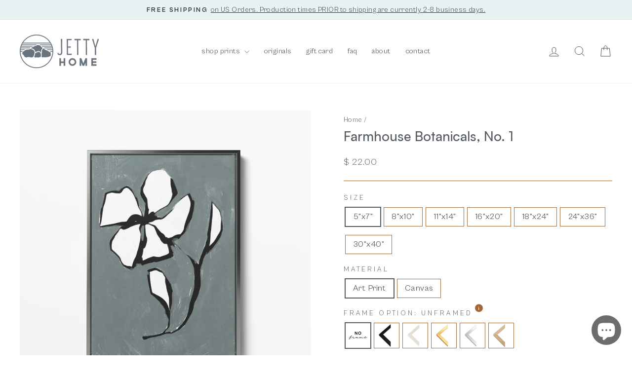

--- FILE ---
content_type: text/html; charset=utf-8
request_url: https://jettyhome.com/products/farmhouse-botanicals-no-1-art-print-or-canvas
body_size: 64137
content:
<!doctype html>
<html class="no-js" lang="en" dir="ltr">
<head>
  <meta charset="utf-8">
  <meta http-equiv="X-UA-Compatible" content="IE=edge,chrome=1">
  <meta name="viewport" content="width=device-width,initial-scale=1">
  <meta name="theme-color" content="#cdd7e1">
  <link rel="canonical" href="https://jettyhome.com/products/farmhouse-botanicals-no-1-art-print-or-canvas">
  <link rel="preconnect" href="https://cdn.shopify.com" crossorigin>
  <link rel="preconnect" href="https://fonts.shopifycdn.com" crossorigin>
  <link rel="dns-prefetch" href="https://productreviews.shopifycdn.com">
  <link rel="dns-prefetch" href="https://ajax.googleapis.com">
  <link rel="dns-prefetch" href="https://maps.googleapis.com">
  <link rel="dns-prefetch" href="https://maps.gstatic.com">

  <!-- Start of Booster Apps Seo-0.1-->
<title>Farmhouse Botanicals, No. 1 | Jetty Home</title><meta name="google-site-verification" content="WHxeNw-YAZiGY6A5_wSDWI-SY2H_cVki889-XlHUclQ" />
<meta name="description" content="Farmhouse Botanicals, No. 1 - Venture into a peaceful forest retreat with our collection, The Refuge. Inspired by the movement and shapes of nature, this series features a harmonious neutral color palette showcased in abstract paintings, botanic..." /><script type="application/ld+json">
  {
    "@context": "https://schema.org",
    "@type": "Organization",
    "name": "Jetty Home",
    "url": "https://jettyhome.com",
    "description": "Art for all the places you call home by mixed media artist Emily Wood. Offering originals, art prints, and canvases in a variety of designs.","image": "https://jettyhome.com/cdn/shop/t/21/assets/logo.png?11363",
      "logo": "https://jettyhome.com/cdn/shop/t/21/assets/logo.png?11363","sameAs": ["https://facebook.com/jettyhome", "https://facebook.com/jettyhome", "https://pinterest.com/jettyhome"]
  }
</script>

<script type="application/ld+json">
  {
    "@context": "https://schema.org",
    "@type": "WebSite",
    "name": "Jetty Home",
    "url": "https://jettyhome.com",
    "potentialAction": {
      "@type": "SearchAction",
      "query-input": "required name=query",
      "target": "https://jettyhome.com/search?q={query}"
    }
  }
</script><script type="application/ld+json">
  {
    "@context": "https://schema.org",
    "@type": "Product",
    "name": "Farmhouse Botanicals, No. 1",
    "brand": {"@type": "Brand","name": "Jetty Home"},
    "sku": "JET-3039-44",
    "mpn": "",
    "description": "\n\nVenture into a peaceful forest retreat with our collection, The Refuge. Inspired by the movement and shapes of nature, this series features a harmonious neutral color palette showcased in abstract paintings, botanical artwork and plant illustrations.\n\"Farmhouse Botanicals, No. 1\" is a portrait oriented floral illustration in black and white on a neutral slate green background.\n\nSee below for product details. All prints and canvases come UNFRAMED unless a frame option is selected above. For additional details on framed prints and canvases, including frame measurements, visit our frame information page. Please be aware that frame offerings can vary from listing mockup photos.\n",
    "url": "https://jettyhome.com/products/farmhouse-botanicals-no-1-art-print-or-canvas","image": "https://jettyhome.com/cdn/shop/files/silver_FramedCanvas_8dcffe4f-996c-4b7e-95aa-1bb6925ea38f_2500x.jpg?v=1727107061","itemCondition": "https://schema.org/NewCondition",
    "offers": [{
          "@type": "Offer","price": "22.00","priceCurrency": "USD",
          "itemCondition": "https://schema.org/NewCondition",
          "url": "https://jettyhome.com/products/farmhouse-botanicals-no-1-art-print-or-canvas?variant=40029821894714",
          "sku": "JET-3039-44",
          "mpn": "",
          "availability" : "https://schema.org/InStock",
          "priceValidUntil": "2026-02-15","gtin14": ""},{
          "@type": "Offer","price": "120.00","priceCurrency": "USD",
          "itemCondition": "https://schema.org/NewCondition",
          "url": "https://jettyhome.com/products/farmhouse-botanicals-no-1-art-print-or-canvas?variant=40100636655674",
          "sku": "JET-3039-44",
          "mpn": "",
          "availability" : "https://schema.org/InStock",
          "priceValidUntil": "2026-02-15","gtin14": ""},{
          "@type": "Offer","price": "120.00","priceCurrency": "USD",
          "itemCondition": "https://schema.org/NewCondition",
          "url": "https://jettyhome.com/products/farmhouse-botanicals-no-1-art-print-or-canvas?variant=40100636688442",
          "sku": "JET-3039-44",
          "mpn": "",
          "availability" : "https://schema.org/InStock",
          "priceValidUntil": "2026-02-15","gtin14": ""},{
          "@type": "Offer","price": "120.00","priceCurrency": "USD",
          "itemCondition": "https://schema.org/NewCondition",
          "url": "https://jettyhome.com/products/farmhouse-botanicals-no-1-art-print-or-canvas?variant=40100636721210",
          "sku": "JET-3039-44",
          "mpn": "",
          "availability" : "https://schema.org/InStock",
          "priceValidUntil": "2026-02-15","gtin14": ""},{
          "@type": "Offer","price": "120.00","priceCurrency": "USD",
          "itemCondition": "https://schema.org/NewCondition",
          "url": "https://jettyhome.com/products/farmhouse-botanicals-no-1-art-print-or-canvas?variant=40100636753978",
          "sku": "JET-3039-44",
          "mpn": "",
          "availability" : "https://schema.org/InStock",
          "priceValidUntil": "2026-02-15","gtin14": ""},{
          "@type": "Offer","price": "120.00","priceCurrency": "USD",
          "itemCondition": "https://schema.org/NewCondition",
          "url": "https://jettyhome.com/products/farmhouse-botanicals-no-1-art-print-or-canvas?variant=40100636786746",
          "sku": "JET-3039-44",
          "mpn": "",
          "availability" : "https://schema.org/InStock",
          "priceValidUntil": "2026-02-15","gtin14": ""},{
          "@type": "Offer","price": "30.00","priceCurrency": "USD",
          "itemCondition": "https://schema.org/NewCondition",
          "url": "https://jettyhome.com/products/farmhouse-botanicals-no-1-art-print-or-canvas?variant=40029821960250",
          "sku": "JET-3039-44",
          "mpn": "",
          "availability" : "https://schema.org/InStock",
          "priceValidUntil": "2026-02-15","gtin14": ""},{
          "@type": "Offer","price": "135.00","priceCurrency": "USD",
          "itemCondition": "https://schema.org/NewCondition",
          "url": "https://jettyhome.com/products/farmhouse-botanicals-no-1-art-print-or-canvas?variant=40100636819514",
          "sku": "JET-3039-44",
          "mpn": "",
          "availability" : "https://schema.org/InStock",
          "priceValidUntil": "2026-02-15","gtin14": ""},{
          "@type": "Offer","price": "135.00","priceCurrency": "USD",
          "itemCondition": "https://schema.org/NewCondition",
          "url": "https://jettyhome.com/products/farmhouse-botanicals-no-1-art-print-or-canvas?variant=40100636852282",
          "sku": "JET-3039-44",
          "mpn": "",
          "availability" : "https://schema.org/InStock",
          "priceValidUntil": "2026-02-15","gtin14": ""},{
          "@type": "Offer","price": "135.00","priceCurrency": "USD",
          "itemCondition": "https://schema.org/NewCondition",
          "url": "https://jettyhome.com/products/farmhouse-botanicals-no-1-art-print-or-canvas?variant=40100636885050",
          "sku": "JET-3039-44",
          "mpn": "",
          "availability" : "https://schema.org/InStock",
          "priceValidUntil": "2026-02-15","gtin14": ""},{
          "@type": "Offer","price": "135.00","priceCurrency": "USD",
          "itemCondition": "https://schema.org/NewCondition",
          "url": "https://jettyhome.com/products/farmhouse-botanicals-no-1-art-print-or-canvas?variant=40100636917818",
          "sku": "JET-3039-44",
          "mpn": "",
          "availability" : "https://schema.org/InStock",
          "priceValidUntil": "2026-02-15","gtin14": ""},{
          "@type": "Offer","price": "135.00","priceCurrency": "USD",
          "itemCondition": "https://schema.org/NewCondition",
          "url": "https://jettyhome.com/products/farmhouse-botanicals-no-1-art-print-or-canvas?variant=40100636950586",
          "sku": "JET-3039-44",
          "mpn": "",
          "availability" : "https://schema.org/InStock",
          "priceValidUntil": "2026-02-15","gtin14": ""},{
          "@type": "Offer","price": "65.00","priceCurrency": "USD",
          "itemCondition": "https://schema.org/NewCondition",
          "url": "https://jettyhome.com/products/farmhouse-botanicals-no-1-art-print-or-canvas?variant=40029822025786",
          "sku": "JET-3039-44",
          "mpn": "",
          "availability" : "https://schema.org/InStock",
          "priceValidUntil": "2026-02-15","gtin14": ""},{
          "@type": "Offer","price": "140.00","priceCurrency": "USD",
          "itemCondition": "https://schema.org/NewCondition",
          "url": "https://jettyhome.com/products/farmhouse-botanicals-no-1-art-print-or-canvas?variant=40100636983354",
          "sku": "JET-3039-44",
          "mpn": "",
          "availability" : "https://schema.org/InStock",
          "priceValidUntil": "2026-02-15","gtin14": ""},{
          "@type": "Offer","price": "140.00","priceCurrency": "USD",
          "itemCondition": "https://schema.org/NewCondition",
          "url": "https://jettyhome.com/products/farmhouse-botanicals-no-1-art-print-or-canvas?variant=40100637016122",
          "sku": "JET-3039-44",
          "mpn": "",
          "availability" : "https://schema.org/InStock",
          "priceValidUntil": "2026-02-15","gtin14": ""},{
          "@type": "Offer","price": "140.00","priceCurrency": "USD",
          "itemCondition": "https://schema.org/NewCondition",
          "url": "https://jettyhome.com/products/farmhouse-botanicals-no-1-art-print-or-canvas?variant=40100637048890",
          "sku": "JET-3039-44",
          "mpn": "",
          "availability" : "https://schema.org/InStock",
          "priceValidUntil": "2026-02-15","gtin14": ""},{
          "@type": "Offer","price": "140.00","priceCurrency": "USD",
          "itemCondition": "https://schema.org/NewCondition",
          "url": "https://jettyhome.com/products/farmhouse-botanicals-no-1-art-print-or-canvas?variant=40100637081658",
          "sku": "JET-3039-44",
          "mpn": "",
          "availability" : "https://schema.org/InStock",
          "priceValidUntil": "2026-02-15","gtin14": ""},{
          "@type": "Offer","price": "140.00","priceCurrency": "USD",
          "itemCondition": "https://schema.org/NewCondition",
          "url": "https://jettyhome.com/products/farmhouse-botanicals-no-1-art-print-or-canvas?variant=40100637114426",
          "sku": "JET-3039-44",
          "mpn": "",
          "availability" : "https://schema.org/InStock",
          "priceValidUntil": "2026-02-15","gtin14": ""},{
          "@type": "Offer","price": "36.00","priceCurrency": "USD",
          "itemCondition": "https://schema.org/NewCondition",
          "url": "https://jettyhome.com/products/farmhouse-botanicals-no-1-art-print-or-canvas?variant=40029822091322",
          "sku": "JET-3039-44",
          "mpn": "",
          "availability" : "https://schema.org/InStock",
          "priceValidUntil": "2026-02-15","gtin14": ""},{
          "@type": "Offer","price": "150.00","priceCurrency": "USD",
          "itemCondition": "https://schema.org/NewCondition",
          "url": "https://jettyhome.com/products/farmhouse-botanicals-no-1-art-print-or-canvas?variant=40100637147194",
          "sku": "JET-3039-44",
          "mpn": "",
          "availability" : "https://schema.org/InStock",
          "priceValidUntil": "2026-02-15","gtin14": ""},{
          "@type": "Offer","price": "150.00","priceCurrency": "USD",
          "itemCondition": "https://schema.org/NewCondition",
          "url": "https://jettyhome.com/products/farmhouse-botanicals-no-1-art-print-or-canvas?variant=40100637179962",
          "sku": "JET-3039-44",
          "mpn": "",
          "availability" : "https://schema.org/InStock",
          "priceValidUntil": "2026-02-15","gtin14": ""},{
          "@type": "Offer","price": "150.00","priceCurrency": "USD",
          "itemCondition": "https://schema.org/NewCondition",
          "url": "https://jettyhome.com/products/farmhouse-botanicals-no-1-art-print-or-canvas?variant=40100637212730",
          "sku": "JET-3039-44",
          "mpn": "",
          "availability" : "https://schema.org/InStock",
          "priceValidUntil": "2026-02-15","gtin14": ""},{
          "@type": "Offer","price": "150.00","priceCurrency": "USD",
          "itemCondition": "https://schema.org/NewCondition",
          "url": "https://jettyhome.com/products/farmhouse-botanicals-no-1-art-print-or-canvas?variant=40100637245498",
          "sku": "JET-3039-44",
          "mpn": "",
          "availability" : "https://schema.org/InStock",
          "priceValidUntil": "2026-02-15","gtin14": ""},{
          "@type": "Offer","price": "150.00","priceCurrency": "USD",
          "itemCondition": "https://schema.org/NewCondition",
          "url": "https://jettyhome.com/products/farmhouse-botanicals-no-1-art-print-or-canvas?variant=40100637278266",
          "sku": "JET-3039-44",
          "mpn": "",
          "availability" : "https://schema.org/InStock",
          "priceValidUntil": "2026-02-15","gtin14": ""},{
          "@type": "Offer","price": "80.00","priceCurrency": "USD",
          "itemCondition": "https://schema.org/NewCondition",
          "url": "https://jettyhome.com/products/farmhouse-botanicals-no-1-art-print-or-canvas?variant=40029822156858",
          "sku": "JET-3039-44",
          "mpn": "",
          "availability" : "https://schema.org/InStock",
          "priceValidUntil": "2026-02-15","gtin14": ""},{
          "@type": "Offer","price": "165.00","priceCurrency": "USD",
          "itemCondition": "https://schema.org/NewCondition",
          "url": "https://jettyhome.com/products/farmhouse-botanicals-no-1-art-print-or-canvas?variant=40100637311034",
          "sku": "JET-3039-44",
          "mpn": "",
          "availability" : "https://schema.org/InStock",
          "priceValidUntil": "2026-02-15","gtin14": ""},{
          "@type": "Offer","price": "165.00","priceCurrency": "USD",
          "itemCondition": "https://schema.org/NewCondition",
          "url": "https://jettyhome.com/products/farmhouse-botanicals-no-1-art-print-or-canvas?variant=40100637343802",
          "sku": "JET-3039-44",
          "mpn": "",
          "availability" : "https://schema.org/InStock",
          "priceValidUntil": "2026-02-15","gtin14": ""},{
          "@type": "Offer","price": "165.00","priceCurrency": "USD",
          "itemCondition": "https://schema.org/NewCondition",
          "url": "https://jettyhome.com/products/farmhouse-botanicals-no-1-art-print-or-canvas?variant=40100637376570",
          "sku": "JET-3039-44",
          "mpn": "",
          "availability" : "https://schema.org/InStock",
          "priceValidUntil": "2026-02-15","gtin14": ""},{
          "@type": "Offer","price": "165.00","priceCurrency": "USD",
          "itemCondition": "https://schema.org/NewCondition",
          "url": "https://jettyhome.com/products/farmhouse-botanicals-no-1-art-print-or-canvas?variant=40100637409338",
          "sku": "JET-3039-44",
          "mpn": "",
          "availability" : "https://schema.org/InStock",
          "priceValidUntil": "2026-02-15","gtin14": ""},{
          "@type": "Offer","price": "165.00","priceCurrency": "USD",
          "itemCondition": "https://schema.org/NewCondition",
          "url": "https://jettyhome.com/products/farmhouse-botanicals-no-1-art-print-or-canvas?variant=40100637442106",
          "sku": "JET-3039-44",
          "mpn": "",
          "availability" : "https://schema.org/InStock",
          "priceValidUntil": "2026-02-15","gtin14": ""},{
          "@type": "Offer","price": "57.00","priceCurrency": "USD",
          "itemCondition": "https://schema.org/NewCondition",
          "url": "https://jettyhome.com/products/farmhouse-botanicals-no-1-art-print-or-canvas?variant=40029822222394",
          "sku": "JET-3039-44",
          "mpn": "",
          "availability" : "https://schema.org/InStock",
          "priceValidUntil": "2026-02-15","gtin14": ""},{
          "@type": "Offer","price": "175.00","priceCurrency": "USD",
          "itemCondition": "https://schema.org/NewCondition",
          "url": "https://jettyhome.com/products/farmhouse-botanicals-no-1-art-print-or-canvas?variant=40100637474874",
          "sku": "JET-3039-44",
          "mpn": "",
          "availability" : "https://schema.org/InStock",
          "priceValidUntil": "2026-02-15","gtin14": ""},{
          "@type": "Offer","price": "175.00","priceCurrency": "USD",
          "itemCondition": "https://schema.org/NewCondition",
          "url": "https://jettyhome.com/products/farmhouse-botanicals-no-1-art-print-or-canvas?variant=40100637507642",
          "sku": "JET-3039-44",
          "mpn": "",
          "availability" : "https://schema.org/InStock",
          "priceValidUntil": "2026-02-15","gtin14": ""},{
          "@type": "Offer","price": "175.00","priceCurrency": "USD",
          "itemCondition": "https://schema.org/NewCondition",
          "url": "https://jettyhome.com/products/farmhouse-botanicals-no-1-art-print-or-canvas?variant=40100637540410",
          "sku": "JET-3039-44",
          "mpn": "",
          "availability" : "https://schema.org/InStock",
          "priceValidUntil": "2026-02-15","gtin14": ""},{
          "@type": "Offer","price": "175.00","priceCurrency": "USD",
          "itemCondition": "https://schema.org/NewCondition",
          "url": "https://jettyhome.com/products/farmhouse-botanicals-no-1-art-print-or-canvas?variant=40100637573178",
          "sku": "JET-3039-44",
          "mpn": "",
          "availability" : "https://schema.org/InStock",
          "priceValidUntil": "2026-02-15","gtin14": ""},{
          "@type": "Offer","price": "175.00","priceCurrency": "USD",
          "itemCondition": "https://schema.org/NewCondition",
          "url": "https://jettyhome.com/products/farmhouse-botanicals-no-1-art-print-or-canvas?variant=40100637605946",
          "sku": "JET-3039-44",
          "mpn": "",
          "availability" : "https://schema.org/InStock",
          "priceValidUntil": "2026-02-15","gtin14": ""},{
          "@type": "Offer","price": "130.00","priceCurrency": "USD",
          "itemCondition": "https://schema.org/NewCondition",
          "url": "https://jettyhome.com/products/farmhouse-botanicals-no-1-art-print-or-canvas?variant=40029822287930",
          "sku": "JET-3039-44",
          "mpn": "",
          "availability" : "https://schema.org/InStock",
          "priceValidUntil": "2026-02-15","gtin14": ""},{
          "@type": "Offer","price": "220.00","priceCurrency": "USD",
          "itemCondition": "https://schema.org/NewCondition",
          "url": "https://jettyhome.com/products/farmhouse-botanicals-no-1-art-print-or-canvas?variant=40100637638714",
          "sku": "JET-3039-44",
          "mpn": "",
          "availability" : "https://schema.org/InStock",
          "priceValidUntil": "2026-02-15","gtin14": ""},{
          "@type": "Offer","price": "220.00","priceCurrency": "USD",
          "itemCondition": "https://schema.org/NewCondition",
          "url": "https://jettyhome.com/products/farmhouse-botanicals-no-1-art-print-or-canvas?variant=40100637671482",
          "sku": "JET-3039-44",
          "mpn": "",
          "availability" : "https://schema.org/InStock",
          "priceValidUntil": "2026-02-15","gtin14": ""},{
          "@type": "Offer","price": "220.00","priceCurrency": "USD",
          "itemCondition": "https://schema.org/NewCondition",
          "url": "https://jettyhome.com/products/farmhouse-botanicals-no-1-art-print-or-canvas?variant=40100637704250",
          "sku": "JET-3039-44",
          "mpn": "",
          "availability" : "https://schema.org/InStock",
          "priceValidUntil": "2026-02-15","gtin14": ""},{
          "@type": "Offer","price": "220.00","priceCurrency": "USD",
          "itemCondition": "https://schema.org/NewCondition",
          "url": "https://jettyhome.com/products/farmhouse-botanicals-no-1-art-print-or-canvas?variant=40100637737018",
          "sku": "JET-3039-44",
          "mpn": "",
          "availability" : "https://schema.org/InStock",
          "priceValidUntil": "2026-02-15","gtin14": ""},{
          "@type": "Offer","price": "220.00","priceCurrency": "USD",
          "itemCondition": "https://schema.org/NewCondition",
          "url": "https://jettyhome.com/products/farmhouse-botanicals-no-1-art-print-or-canvas?variant=40100637769786",
          "sku": "JET-3039-44",
          "mpn": "",
          "availability" : "https://schema.org/InStock",
          "priceValidUntil": "2026-02-15","gtin14": ""},{
          "@type": "Offer","price": "75.00","priceCurrency": "USD",
          "itemCondition": "https://schema.org/NewCondition",
          "url": "https://jettyhome.com/products/farmhouse-botanicals-no-1-art-print-or-canvas?variant=40029822386234",
          "sku": "JET-3039-44",
          "mpn": "",
          "availability" : "https://schema.org/InStock",
          "priceValidUntil": "2026-02-15","gtin14": ""},{
          "@type": "Offer","price": "200.00","priceCurrency": "USD",
          "itemCondition": "https://schema.org/NewCondition",
          "url": "https://jettyhome.com/products/farmhouse-botanicals-no-1-art-print-or-canvas?variant=40100637802554",
          "sku": "JET-3039-44",
          "mpn": "",
          "availability" : "https://schema.org/InStock",
          "priceValidUntil": "2026-02-15","gtin14": ""},{
          "@type": "Offer","price": "200.00","priceCurrency": "USD",
          "itemCondition": "https://schema.org/NewCondition",
          "url": "https://jettyhome.com/products/farmhouse-botanicals-no-1-art-print-or-canvas?variant=40100637835322",
          "sku": "JET-3039-44",
          "mpn": "",
          "availability" : "https://schema.org/InStock",
          "priceValidUntil": "2026-02-15","gtin14": ""},{
          "@type": "Offer","price": "200.00","priceCurrency": "USD",
          "itemCondition": "https://schema.org/NewCondition",
          "url": "https://jettyhome.com/products/farmhouse-botanicals-no-1-art-print-or-canvas?variant=40100637868090",
          "sku": "JET-3039-44",
          "mpn": "",
          "availability" : "https://schema.org/InStock",
          "priceValidUntil": "2026-02-15","gtin14": ""},{
          "@type": "Offer","price": "200.00","priceCurrency": "USD",
          "itemCondition": "https://schema.org/NewCondition",
          "url": "https://jettyhome.com/products/farmhouse-botanicals-no-1-art-print-or-canvas?variant=40100637900858",
          "sku": "JET-3039-44",
          "mpn": "",
          "availability" : "https://schema.org/InStock",
          "priceValidUntil": "2026-02-15","gtin14": ""},{
          "@type": "Offer","price": "200.00","priceCurrency": "USD",
          "itemCondition": "https://schema.org/NewCondition",
          "url": "https://jettyhome.com/products/farmhouse-botanicals-no-1-art-print-or-canvas?variant=40100637933626",
          "sku": "JET-3039-44",
          "mpn": "",
          "availability" : "https://schema.org/InStock",
          "priceValidUntil": "2026-02-15","gtin14": ""},{
          "@type": "Offer","price": "150.00","priceCurrency": "USD",
          "itemCondition": "https://schema.org/NewCondition",
          "url": "https://jettyhome.com/products/farmhouse-botanicals-no-1-art-print-or-canvas?variant=40029822451770",
          "sku": "JET-3039-44",
          "mpn": "",
          "availability" : "https://schema.org/InStock",
          "priceValidUntil": "2026-02-15","gtin14": ""},{
          "@type": "Offer","price": "250.00","priceCurrency": "USD",
          "itemCondition": "https://schema.org/NewCondition",
          "url": "https://jettyhome.com/products/farmhouse-botanicals-no-1-art-print-or-canvas?variant=40100637966394",
          "sku": "JET-3039-44",
          "mpn": "",
          "availability" : "https://schema.org/InStock",
          "priceValidUntil": "2026-02-15","gtin14": ""},{
          "@type": "Offer","price": "250.00","priceCurrency": "USD",
          "itemCondition": "https://schema.org/NewCondition",
          "url": "https://jettyhome.com/products/farmhouse-botanicals-no-1-art-print-or-canvas?variant=40100637999162",
          "sku": "JET-3039-44",
          "mpn": "",
          "availability" : "https://schema.org/InStock",
          "priceValidUntil": "2026-02-15","gtin14": ""},{
          "@type": "Offer","price": "250.00","priceCurrency": "USD",
          "itemCondition": "https://schema.org/NewCondition",
          "url": "https://jettyhome.com/products/farmhouse-botanicals-no-1-art-print-or-canvas?variant=40100638031930",
          "sku": "JET-3039-44",
          "mpn": "",
          "availability" : "https://schema.org/InStock",
          "priceValidUntil": "2026-02-15","gtin14": ""},{
          "@type": "Offer","price": "250.00","priceCurrency": "USD",
          "itemCondition": "https://schema.org/NewCondition",
          "url": "https://jettyhome.com/products/farmhouse-botanicals-no-1-art-print-or-canvas?variant=40100638064698",
          "sku": "JET-3039-44",
          "mpn": "",
          "availability" : "https://schema.org/InStock",
          "priceValidUntil": "2026-02-15","gtin14": ""},{
          "@type": "Offer","price": "250.00","priceCurrency": "USD",
          "itemCondition": "https://schema.org/NewCondition",
          "url": "https://jettyhome.com/products/farmhouse-botanicals-no-1-art-print-or-canvas?variant=40100638097466",
          "sku": "JET-3039-44",
          "mpn": "",
          "availability" : "https://schema.org/InStock",
          "priceValidUntil": "2026-02-15","gtin14": ""},{
          "@type": "Offer","price": "105.00","priceCurrency": "USD",
          "itemCondition": "https://schema.org/NewCondition",
          "url": "https://jettyhome.com/products/farmhouse-botanicals-no-1-art-print-or-canvas?variant=40029822517306",
          "sku": "JET-3039-44",
          "mpn": "",
          "availability" : "https://schema.org/InStock",
          "priceValidUntil": "2026-02-15","gtin14": ""},{
          "@type": "Offer","price": "260.00","priceCurrency": "USD",
          "itemCondition": "https://schema.org/NewCondition",
          "url": "https://jettyhome.com/products/farmhouse-botanicals-no-1-art-print-or-canvas?variant=40100638130234",
          "sku": "JET-3039-44",
          "mpn": "",
          "availability" : "https://schema.org/InStock",
          "priceValidUntil": "2026-02-15","gtin14": ""},{
          "@type": "Offer","price": "260.00","priceCurrency": "USD",
          "itemCondition": "https://schema.org/NewCondition",
          "url": "https://jettyhome.com/products/farmhouse-botanicals-no-1-art-print-or-canvas?variant=40100638163002",
          "sku": "JET-3039-44",
          "mpn": "",
          "availability" : "https://schema.org/InStock",
          "priceValidUntil": "2026-02-15","gtin14": ""},{
          "@type": "Offer","price": "260.00","priceCurrency": "USD",
          "itemCondition": "https://schema.org/NewCondition",
          "url": "https://jettyhome.com/products/farmhouse-botanicals-no-1-art-print-or-canvas?variant=40100638195770",
          "sku": "JET-3039-44",
          "mpn": "",
          "availability" : "https://schema.org/InStock",
          "priceValidUntil": "2026-02-15","gtin14": ""},{
          "@type": "Offer","price": "260.00","priceCurrency": "USD",
          "itemCondition": "https://schema.org/NewCondition",
          "url": "https://jettyhome.com/products/farmhouse-botanicals-no-1-art-print-or-canvas?variant=40100638228538",
          "sku": "JET-3039-44",
          "mpn": "",
          "availability" : "https://schema.org/InStock",
          "priceValidUntil": "2026-02-15","gtin14": ""},{
          "@type": "Offer","price": "260.00","priceCurrency": "USD",
          "itemCondition": "https://schema.org/NewCondition",
          "url": "https://jettyhome.com/products/farmhouse-botanicals-no-1-art-print-or-canvas?variant=40100638261306",
          "sku": "JET-3039-44",
          "mpn": "",
          "availability" : "https://schema.org/InStock",
          "priceValidUntil": "2026-02-15","gtin14": ""},{
          "@type": "Offer","price": "210.00","priceCurrency": "USD",
          "itemCondition": "https://schema.org/NewCondition",
          "url": "https://jettyhome.com/products/farmhouse-botanicals-no-1-art-print-or-canvas?variant=40029822582842",
          "sku": "JET-3039-44",
          "mpn": "",
          "availability" : "https://schema.org/InStock",
          "priceValidUntil": "2026-02-15","gtin14": ""},{
          "@type": "Offer","price": "330.00","priceCurrency": "USD",
          "itemCondition": "https://schema.org/NewCondition",
          "url": "https://jettyhome.com/products/farmhouse-botanicals-no-1-art-print-or-canvas?variant=40100638294074",
          "sku": "JET-3039-44",
          "mpn": "",
          "availability" : "https://schema.org/InStock",
          "priceValidUntil": "2026-02-15","gtin14": ""},{
          "@type": "Offer","price": "330.00","priceCurrency": "USD",
          "itemCondition": "https://schema.org/NewCondition",
          "url": "https://jettyhome.com/products/farmhouse-botanicals-no-1-art-print-or-canvas?variant=40100638326842",
          "sku": "JET-3039-44",
          "mpn": "",
          "availability" : "https://schema.org/InStock",
          "priceValidUntil": "2026-02-15","gtin14": ""},{
          "@type": "Offer","price": "330.00","priceCurrency": "USD",
          "itemCondition": "https://schema.org/NewCondition",
          "url": "https://jettyhome.com/products/farmhouse-botanicals-no-1-art-print-or-canvas?variant=40100638359610",
          "sku": "JET-3039-44",
          "mpn": "",
          "availability" : "https://schema.org/InStock",
          "priceValidUntil": "2026-02-15","gtin14": ""},{
          "@type": "Offer","price": "330.00","priceCurrency": "USD",
          "itemCondition": "https://schema.org/NewCondition",
          "url": "https://jettyhome.com/products/farmhouse-botanicals-no-1-art-print-or-canvas?variant=40100638392378",
          "sku": "JET-3039-44",
          "mpn": "",
          "availability" : "https://schema.org/InStock",
          "priceValidUntil": "2026-02-15","gtin14": ""},{
          "@type": "Offer","price": "330.00","priceCurrency": "USD",
          "itemCondition": "https://schema.org/NewCondition",
          "url": "https://jettyhome.com/products/farmhouse-botanicals-no-1-art-print-or-canvas?variant=40100638425146",
          "sku": "JET-3039-44",
          "mpn": "",
          "availability" : "https://schema.org/InStock",
          "priceValidUntil": "2026-02-15","gtin14": ""},{
          "@type": "Offer","price": "135.00","priceCurrency": "USD",
          "itemCondition": "https://schema.org/NewCondition",
          "url": "https://jettyhome.com/products/farmhouse-botanicals-no-1-art-print-or-canvas?variant=40029822648378",
          "sku": "JET-3039-44",
          "mpn": "",
          "availability" : "https://schema.org/InStock",
          "priceValidUntil": "2026-02-15","gtin14": ""},{
          "@type": "Offer","price": "300.00","priceCurrency": "USD",
          "itemCondition": "https://schema.org/NewCondition",
          "url": "https://jettyhome.com/products/farmhouse-botanicals-no-1-art-print-or-canvas?variant=40100638457914",
          "sku": "JET-3039-44",
          "mpn": "",
          "availability" : "https://schema.org/InStock",
          "priceValidUntil": "2026-02-15","gtin14": ""},{
          "@type": "Offer","price": "300.00","priceCurrency": "USD",
          "itemCondition": "https://schema.org/NewCondition",
          "url": "https://jettyhome.com/products/farmhouse-botanicals-no-1-art-print-or-canvas?variant=40100638490682",
          "sku": "JET-3039-44",
          "mpn": "",
          "availability" : "https://schema.org/InStock",
          "priceValidUntil": "2026-02-15","gtin14": ""},{
          "@type": "Offer","price": "300.00","priceCurrency": "USD",
          "itemCondition": "https://schema.org/NewCondition",
          "url": "https://jettyhome.com/products/farmhouse-botanicals-no-1-art-print-or-canvas?variant=40100638523450",
          "sku": "JET-3039-44",
          "mpn": "",
          "availability" : "https://schema.org/InStock",
          "priceValidUntil": "2026-02-15","gtin14": ""},{
          "@type": "Offer","price": "300.00","priceCurrency": "USD",
          "itemCondition": "https://schema.org/NewCondition",
          "url": "https://jettyhome.com/products/farmhouse-botanicals-no-1-art-print-or-canvas?variant=40100638556218",
          "sku": "JET-3039-44",
          "mpn": "",
          "availability" : "https://schema.org/InStock",
          "priceValidUntil": "2026-02-15","gtin14": ""},{
          "@type": "Offer","price": "300.00","priceCurrency": "USD",
          "itemCondition": "https://schema.org/NewCondition",
          "url": "https://jettyhome.com/products/farmhouse-botanicals-no-1-art-print-or-canvas?variant=40100638588986",
          "sku": "JET-3039-44",
          "mpn": "",
          "availability" : "https://schema.org/InStock",
          "priceValidUntil": "2026-02-15","gtin14": ""},{
          "@type": "Offer","price": "260.00","priceCurrency": "USD",
          "itemCondition": "https://schema.org/NewCondition",
          "url": "https://jettyhome.com/products/farmhouse-botanicals-no-1-art-print-or-canvas?variant=40029822713914",
          "sku": "JET-3039-44",
          "mpn": "",
          "availability" : "https://schema.org/InStock",
          "priceValidUntil": "2026-02-15","gtin14": ""},{
          "@type": "Offer","price": "410.00","priceCurrency": "USD",
          "itemCondition": "https://schema.org/NewCondition",
          "url": "https://jettyhome.com/products/farmhouse-botanicals-no-1-art-print-or-canvas?variant=40100638621754",
          "sku": "JET-3039-44",
          "mpn": "",
          "availability" : "https://schema.org/InStock",
          "priceValidUntil": "2026-02-15","gtin14": ""},{
          "@type": "Offer","price": "410.00","priceCurrency": "USD",
          "itemCondition": "https://schema.org/NewCondition",
          "url": "https://jettyhome.com/products/farmhouse-botanicals-no-1-art-print-or-canvas?variant=40100638654522",
          "sku": "JET-3039-44",
          "mpn": "",
          "availability" : "https://schema.org/InStock",
          "priceValidUntil": "2026-02-15","gtin14": ""},{
          "@type": "Offer","price": "410.00","priceCurrency": "USD",
          "itemCondition": "https://schema.org/NewCondition",
          "url": "https://jettyhome.com/products/farmhouse-botanicals-no-1-art-print-or-canvas?variant=40100638687290",
          "sku": "JET-3039-44",
          "mpn": "",
          "availability" : "https://schema.org/InStock",
          "priceValidUntil": "2026-02-15","gtin14": ""},{
          "@type": "Offer","price": "410.00","priceCurrency": "USD",
          "itemCondition": "https://schema.org/NewCondition",
          "url": "https://jettyhome.com/products/farmhouse-botanicals-no-1-art-print-or-canvas?variant=40100638720058",
          "sku": "JET-3039-44",
          "mpn": "",
          "availability" : "https://schema.org/InStock",
          "priceValidUntil": "2026-02-15","gtin14": ""},{
          "@type": "Offer","price": "410.00","priceCurrency": "USD",
          "itemCondition": "https://schema.org/NewCondition",
          "url": "https://jettyhome.com/products/farmhouse-botanicals-no-1-art-print-or-canvas?variant=40100638752826",
          "sku": "JET-3039-44",
          "mpn": "",
          "availability" : "https://schema.org/InStock",
          "priceValidUntil": "2026-02-15","gtin14": ""}]}
</script>
<!-- end of Booster Apps SEO -->

  <meta name="google-site-verification" content="u1B0Z411wz9xeNu7MhtVlBzK-TQjRzFUmP8fUS9sWE4" />
  <meta name="google-site-verification" content="_18pMqjbyb3lCwrDre0vbvBwTiw2G82mj_azByaHmXU" />
  <meta name="facebook-domain-verification" content="ud0a55swfmlbnk7y7lqwzbp4bgqo84" />

  <!-- Facebook Pixel Code -->
  <script>
  !function(f,b,e,v,n,t,s){if(f.fbq)return;n=f.fbq=function(){n.callMethod?
  n.callMethod.apply(n,arguments):n.queue.push(arguments)};if(!f._fbq)f._fbq=n;
  n.push=n;n.loaded=!0;n.version='2.0';n.queue=[];t=b.createElement(e);t.async=!0;
  t.src=v;s=b.getElementsByTagName(e)[0];s.parentNode.insertBefore(t,s)}(window,
  document,'script','//connect.facebook.net/en_US/fbevents.js');
  
  fbq('init', '1554962158071950');
  fbq('track', "PageView");</script>
  <noscript><img height="1" width="1" style="display:none"
  src="https://www.facebook.com/tr?id=1554962158071950&ev=PageView&noscript=1"
  /></noscript>
  <!-- End Facebook Pixel Code --><link rel="shortcut icon" href="//jettyhome.com/cdn/shop/files/favicon_3_1_32x32.png?v=1689628232" type="image/png" /><title>Farmhouse Botanicals, No. 1 | Neutral Floral Boho Art Print or Canvas
&ndash; Jetty Home
</title>
<meta name="description" content="Venture into a peaceful forest retreat with our collection, The Refuge. Inspired by the movement and shapes of nature, this series features a harmonious neutral color palette showcased in abstract paintings, botanical artwork and plant illustrations. &quot;Farmhouse Botanicals, No. 1&quot; is a portrait oriented floral illustrat"><meta property="og:site_name" content="Jetty Home">
  <meta property="og:url" content="https://jettyhome.com/products/farmhouse-botanicals-no-1-art-print-or-canvas">
  <meta property="og:title" content="Farmhouse Botanicals, No. 1">
  <meta property="og:type" content="product">
  <meta property="og:description" content="Venture into a peaceful forest retreat with our collection, The Refuge. Inspired by the movement and shapes of nature, this series features a harmonious neutral color palette showcased in abstract paintings, botanical artwork and plant illustrations. &quot;Farmhouse Botanicals, No. 1&quot; is a portrait oriented floral illustrat"><meta property="og:image" content="http://jettyhome.com/cdn/shop/files/silver_FramedCanvas_8dcffe4f-996c-4b7e-95aa-1bb6925ea38f.jpg?v=1727107061">
    <meta property="og:image:secure_url" content="https://jettyhome.com/cdn/shop/files/silver_FramedCanvas_8dcffe4f-996c-4b7e-95aa-1bb6925ea38f.jpg?v=1727107061">
    <meta property="og:image:width" content="2500">
    <meta property="og:image:height" content="2500"><meta name="twitter:site" content="@">
  <meta name="twitter:card" content="summary_large_image">
  <meta name="twitter:title" content="Farmhouse Botanicals, No. 1">
  <meta name="twitter:description" content="Venture into a peaceful forest retreat with our collection, The Refuge. Inspired by the movement and shapes of nature, this series features a harmonious neutral color palette showcased in abstract paintings, botanical artwork and plant illustrations. &quot;Farmhouse Botanicals, No. 1&quot; is a portrait oriented floral illustrat">
<style data-shopify>
  @font-face {
  font-family: Outfit;
  font-weight: 300;
  font-style: normal;
  font-display: swap;
  src: url("//jettyhome.com/cdn/fonts/outfit/outfit_n3.8c97ae4c4fac7c2ea467a6dc784857f4de7e0e37.woff2") format("woff2"),
       url("//jettyhome.com/cdn/fonts/outfit/outfit_n3.b50a189ccde91f9bceee88f207c18c09f0b62a7b.woff") format("woff");
}


  @font-face {
  font-family: Outfit;
  font-weight: 600;
  font-style: normal;
  font-display: swap;
  src: url("//jettyhome.com/cdn/fonts/outfit/outfit_n6.dfcbaa80187851df2e8384061616a8eaa1702fdc.woff2") format("woff2"),
       url("//jettyhome.com/cdn/fonts/outfit/outfit_n6.88384e9fc3e36038624caccb938f24ea8008a91d.woff") format("woff");
}

  
  
</style><link href="//jettyhome.com/cdn/shop/t/21/assets/theme.css?v=113931514313065711581730225532" rel="stylesheet" type="text/css" media="all" />
<style data-shopify>@font-face {
      font-family: "SeaBreeze";
      src:
        url("https://cdn.shopify.com/s/files/1/1124/0540/files/SeaBreeze.otf") format("opentype"),
        url("https://cdn.shopify.com/s/files/1/1124/0540/files/SeaBreeze.woff") format("woff"),
        url("https://cdn.shopify.com/s/files/1/1124/0540/files/SeaBreeze.woff2") format("woff2");
    }
  
    :root {
    --typeHeaderPrimary: "New York";
    --typeHeaderFallback: Iowan Old Style, Apple Garamond, Baskerville, Times New Roman, Droid Serif, Times, Source Serif Pro, serif, Apple Color Emoji, Segoe UI Emoji, Segoe UI Symbol;
    --typeHeaderSize: 32px;
    --typeHeaderWeight: 400;
    --typeHeaderLineHeight: 1;
    --typeHeaderSpacing: 0.0em;

    --typeBasePrimary:Outfit;
    --typeBaseFallback:sans-serif;
    --typeBaseSize: 17px;
    --typeBaseWeight: 300;
    --typeBaseSpacing: 0.025em;
    --typeBaseLineHeight: 1.4;
    --typeBaselineHeightMinus01: 1.3;

    --typeCollectionTitle: 20px;

    --iconWeight: 2px;
    --iconLinecaps: miter;

    
        --buttonRadius: 0;
    

    --colorGridOverlayOpacity: 0.1;
    }

    .placeholder-content {
    background-image: linear-gradient(100deg, rgba(0,0,0,0) 40%, rgba(0, 0, 0, 0.0) 63%, rgba(0,0,0,0) 79%);
    }</style><link rel="preload" href="//jettyhome.com/cdn/shop/t/21/assets/custom.css?v=96584568266548646351697239502" as="style" onload="this.onload=null;this.rel='stylesheet'">
  <noscript><link rel="stylesheet" href="//jettyhome.com/cdn/shop/t/21/assets/custom.css?v=96584568266548646351697239502"></noscript>

  <script>
    document.documentElement.className = document.documentElement.className.replace('no-js', 'js');

    window.theme = window.theme || {};
    theme.routes = {
      home: "/",
      cart: "/cart.js",
      cartPage: "/cart",
      cartAdd: "/cart/add.js",
      cartChange: "/cart/change.js",
      search: "/search",
      predictiveSearch: "/search/suggest"
    };
    theme.strings = {
      soldOut: "Sold Out",
      unavailable: "Unavailable",
      inStockLabel: "In stock, ready to ship",
      oneStockLabel: "Low stock - [count] item left",
      otherStockLabel: "Low stock - [count] items left",
      willNotShipUntil: "Ready to ship [date]",
      willBeInStockAfter: "Back in stock [date]",
      waitingForStock: "Inventory on the way",
      savePrice: "Save [saved_amount]",
      cartEmpty: "Your cart is currently empty.",
      cartTermsConfirmation: "You must agree with the return and exchange policy to check out",
      searchCollections: "Collections",
      searchPages: "Pages",
      searchArticles: "Articles",
      productFrom: "from ",
      maxQuantity: "You can only have [quantity] of [title] in your cart."
    };
    theme.settings = {
      cartType: "drawer",
      isCustomerTemplate: false,
      moneyFormat: "$ {{amount}}",
      saveType: "percent",
      productImageSize: "square",
      productImageCover: true,
      predictiveSearch: true,
      predictiveSearchType: null,
      predictiveSearchVendor: false,
      predictiveSearchPrice: false,
      quickView: false,
      themeName: 'Impulse',
      themeVersion: "7.4.0"
    };
  </script>

  <script>
  const boostSDAssetFileURL = "\/\/jettyhome.com\/cdn\/shop\/t\/21\/assets\/boost_sd_assets_file_url.gif?11363";
  window.boostSDAssetFileURL = boostSDAssetFileURL;

  if (window.boostSDAppConfig) {
    window.boostSDAppConfig.generalSettings.custom_js_asset_url = "//jettyhome.com/cdn/shop/t/21/assets/boost-sd-custom.js?v=145328282444428905581745525841";
    window.boostSDAppConfig.generalSettings.custom_css_asset_url = "//jettyhome.com/cdn/shop/t/21/assets/boost-sd-custom.css?v=18136177749018336971743441488";
  }

  
</script>

  
  <script>(function(w,d,t,r,u){var f,n,i;w[u]=w[u]||[],f=function(){var o={ti:"97113966", tm:"shpfy_ui", enableAutoSpaTracking: true};o.q=w[u],w[u]=new UET(o),w[u].push("pageLoad")},n=d.createElement(t),n.src=r,n.async=1,n.onload=n.onreadystatechange=function(){var s=this.readyState;s&&s!=="loaded"&&s!=="complete"||(f(),n.onload=n.onreadystatechange=null)},i=d.getElementsByTagName(t)[0],i.parentNode.insertBefore(n,i)})(window,document,"script","//bat.bing.com/bat.js","uetq");</script>
  
  <script>window.performance && window.performance.mark && window.performance.mark('shopify.content_for_header.start');</script><meta name="google-site-verification" content="u1B0Z411wz9xeNu7MhtVlBzK-TQjRzFUmP8fUS9sWE4">
<meta id="shopify-digital-wallet" name="shopify-digital-wallet" content="/11240540/digital_wallets/dialog">
<meta name="shopify-checkout-api-token" content="2e7b8274af61370b0069baf4b7702f59">
<meta id="in-context-paypal-metadata" data-shop-id="11240540" data-venmo-supported="false" data-environment="production" data-locale="en_US" data-paypal-v4="true" data-currency="USD">
<link rel="alternate" type="application/json+oembed" href="https://jettyhome.com/products/farmhouse-botanicals-no-1-art-print-or-canvas.oembed">
<script async="async" src="/checkouts/internal/preloads.js?locale=en-US"></script>
<link rel="preconnect" href="https://shop.app" crossorigin="anonymous">
<script async="async" src="https://shop.app/checkouts/internal/preloads.js?locale=en-US&shop_id=11240540" crossorigin="anonymous"></script>
<script id="apple-pay-shop-capabilities" type="application/json">{"shopId":11240540,"countryCode":"US","currencyCode":"USD","merchantCapabilities":["supports3DS"],"merchantId":"gid:\/\/shopify\/Shop\/11240540","merchantName":"Jetty Home","requiredBillingContactFields":["postalAddress","email"],"requiredShippingContactFields":["postalAddress","email"],"shippingType":"shipping","supportedNetworks":["visa","masterCard","amex","discover","elo","jcb"],"total":{"type":"pending","label":"Jetty Home","amount":"1.00"},"shopifyPaymentsEnabled":true,"supportsSubscriptions":true}</script>
<script id="shopify-features" type="application/json">{"accessToken":"2e7b8274af61370b0069baf4b7702f59","betas":["rich-media-storefront-analytics"],"domain":"jettyhome.com","predictiveSearch":true,"shopId":11240540,"locale":"en"}</script>
<script>var Shopify = Shopify || {};
Shopify.shop = "jettyhome.myshopify.com";
Shopify.locale = "en";
Shopify.currency = {"active":"USD","rate":"1.0"};
Shopify.country = "US";
Shopify.theme = {"name":"Impulse | Aeolidia","id":122413678650,"schema_name":"Impulse","schema_version":"7.5.0","theme_store_id":857,"role":"main"};
Shopify.theme.handle = "null";
Shopify.theme.style = {"id":null,"handle":null};
Shopify.cdnHost = "jettyhome.com/cdn";
Shopify.routes = Shopify.routes || {};
Shopify.routes.root = "/";</script>
<script type="module">!function(o){(o.Shopify=o.Shopify||{}).modules=!0}(window);</script>
<script>!function(o){function n(){var o=[];function n(){o.push(Array.prototype.slice.apply(arguments))}return n.q=o,n}var t=o.Shopify=o.Shopify||{};t.loadFeatures=n(),t.autoloadFeatures=n()}(window);</script>
<script>
  window.ShopifyPay = window.ShopifyPay || {};
  window.ShopifyPay.apiHost = "shop.app\/pay";
  window.ShopifyPay.redirectState = null;
</script>
<script id="shop-js-analytics" type="application/json">{"pageType":"product"}</script>
<script defer="defer" async type="module" src="//jettyhome.com/cdn/shopifycloud/shop-js/modules/v2/client.init-shop-cart-sync_DlSlHazZ.en.esm.js"></script>
<script defer="defer" async type="module" src="//jettyhome.com/cdn/shopifycloud/shop-js/modules/v2/chunk.common_D16XZWos.esm.js"></script>
<script type="module">
  await import("//jettyhome.com/cdn/shopifycloud/shop-js/modules/v2/client.init-shop-cart-sync_DlSlHazZ.en.esm.js");
await import("//jettyhome.com/cdn/shopifycloud/shop-js/modules/v2/chunk.common_D16XZWos.esm.js");

  window.Shopify.SignInWithShop?.initShopCartSync?.({"fedCMEnabled":true,"windoidEnabled":true});

</script>
<script defer="defer" async type="module" src="//jettyhome.com/cdn/shopifycloud/shop-js/modules/v2/client.payment-terms_Bp9K0NXD.en.esm.js"></script>
<script defer="defer" async type="module" src="//jettyhome.com/cdn/shopifycloud/shop-js/modules/v2/chunk.common_D16XZWos.esm.js"></script>
<script defer="defer" async type="module" src="//jettyhome.com/cdn/shopifycloud/shop-js/modules/v2/chunk.modal_UwFWkumu.esm.js"></script>
<script type="module">
  await import("//jettyhome.com/cdn/shopifycloud/shop-js/modules/v2/client.payment-terms_Bp9K0NXD.en.esm.js");
await import("//jettyhome.com/cdn/shopifycloud/shop-js/modules/v2/chunk.common_D16XZWos.esm.js");
await import("//jettyhome.com/cdn/shopifycloud/shop-js/modules/v2/chunk.modal_UwFWkumu.esm.js");

  
</script>
<script>
  window.Shopify = window.Shopify || {};
  if (!window.Shopify.featureAssets) window.Shopify.featureAssets = {};
  window.Shopify.featureAssets['shop-js'] = {"shop-cart-sync":["modules/v2/client.shop-cart-sync_DKWYiEUO.en.esm.js","modules/v2/chunk.common_D16XZWos.esm.js"],"init-fed-cm":["modules/v2/client.init-fed-cm_vfPMjZAC.en.esm.js","modules/v2/chunk.common_D16XZWos.esm.js"],"init-shop-email-lookup-coordinator":["modules/v2/client.init-shop-email-lookup-coordinator_CR38P6MB.en.esm.js","modules/v2/chunk.common_D16XZWos.esm.js"],"init-shop-cart-sync":["modules/v2/client.init-shop-cart-sync_DlSlHazZ.en.esm.js","modules/v2/chunk.common_D16XZWos.esm.js"],"shop-cash-offers":["modules/v2/client.shop-cash-offers_CJw4IQ6B.en.esm.js","modules/v2/chunk.common_D16XZWos.esm.js","modules/v2/chunk.modal_UwFWkumu.esm.js"],"shop-toast-manager":["modules/v2/client.shop-toast-manager_BY778Uv6.en.esm.js","modules/v2/chunk.common_D16XZWos.esm.js"],"init-windoid":["modules/v2/client.init-windoid_DVhZdEm3.en.esm.js","modules/v2/chunk.common_D16XZWos.esm.js"],"shop-button":["modules/v2/client.shop-button_D2ZzKUPa.en.esm.js","modules/v2/chunk.common_D16XZWos.esm.js"],"avatar":["modules/v2/client.avatar_BTnouDA3.en.esm.js"],"init-customer-accounts-sign-up":["modules/v2/client.init-customer-accounts-sign-up_CQZUmjGN.en.esm.js","modules/v2/client.shop-login-button_Cu5K-F7X.en.esm.js","modules/v2/chunk.common_D16XZWos.esm.js","modules/v2/chunk.modal_UwFWkumu.esm.js"],"pay-button":["modules/v2/client.pay-button_CcBqbGU7.en.esm.js","modules/v2/chunk.common_D16XZWos.esm.js"],"init-shop-for-new-customer-accounts":["modules/v2/client.init-shop-for-new-customer-accounts_B5DR5JTE.en.esm.js","modules/v2/client.shop-login-button_Cu5K-F7X.en.esm.js","modules/v2/chunk.common_D16XZWos.esm.js","modules/v2/chunk.modal_UwFWkumu.esm.js"],"shop-login-button":["modules/v2/client.shop-login-button_Cu5K-F7X.en.esm.js","modules/v2/chunk.common_D16XZWos.esm.js","modules/v2/chunk.modal_UwFWkumu.esm.js"],"shop-follow-button":["modules/v2/client.shop-follow-button_BX8Slf17.en.esm.js","modules/v2/chunk.common_D16XZWos.esm.js","modules/v2/chunk.modal_UwFWkumu.esm.js"],"init-customer-accounts":["modules/v2/client.init-customer-accounts_DjKkmQ2w.en.esm.js","modules/v2/client.shop-login-button_Cu5K-F7X.en.esm.js","modules/v2/chunk.common_D16XZWos.esm.js","modules/v2/chunk.modal_UwFWkumu.esm.js"],"lead-capture":["modules/v2/client.lead-capture_ChWCg7nV.en.esm.js","modules/v2/chunk.common_D16XZWos.esm.js","modules/v2/chunk.modal_UwFWkumu.esm.js"],"checkout-modal":["modules/v2/client.checkout-modal_DPnpVyv-.en.esm.js","modules/v2/chunk.common_D16XZWos.esm.js","modules/v2/chunk.modal_UwFWkumu.esm.js"],"shop-login":["modules/v2/client.shop-login_leRXJtcZ.en.esm.js","modules/v2/chunk.common_D16XZWos.esm.js","modules/v2/chunk.modal_UwFWkumu.esm.js"],"payment-terms":["modules/v2/client.payment-terms_Bp9K0NXD.en.esm.js","modules/v2/chunk.common_D16XZWos.esm.js","modules/v2/chunk.modal_UwFWkumu.esm.js"]};
</script>
<script>(function() {
  var isLoaded = false;
  function asyncLoad() {
    if (isLoaded) return;
    isLoaded = true;
    var urls = ["https:\/\/str.rise-ai.com\/?shop=jettyhome.myshopify.com","https:\/\/strn.rise-ai.com\/?shop=jettyhome.myshopify.com","https:\/\/thesimpleshop.com\/InSites\/ii.js.php?iipath=apps\/InSites\u0026shop=jettyhome.myshopify.com","https:\/\/cdn.shopify.com\/s\/files\/1\/1124\/0540\/t\/21\/assets\/booster_eu_cookie_11240540.js?v=1698413489\u0026shop=jettyhome.myshopify.com"];
    for (var i = 0; i < urls.length; i++) {
      var s = document.createElement('script');
      s.type = 'text/javascript';
      s.async = true;
      s.src = urls[i];
      var x = document.getElementsByTagName('script')[0];
      x.parentNode.insertBefore(s, x);
    }
  };
  if(window.attachEvent) {
    window.attachEvent('onload', asyncLoad);
  } else {
    window.addEventListener('load', asyncLoad, false);
  }
})();</script>
<script id="__st">var __st={"a":11240540,"offset":-28800,"reqid":"68356595-998e-40cd-9041-1346fd903d17-1768592176","pageurl":"jettyhome.com\/products\/farmhouse-botanicals-no-1-art-print-or-canvas","u":"51097086bf98","p":"product","rtyp":"product","rid":7007301763130};</script>
<script>window.ShopifyPaypalV4VisibilityTracking = true;</script>
<script id="captcha-bootstrap">!function(){'use strict';const t='contact',e='account',n='new_comment',o=[[t,t],['blogs',n],['comments',n],[t,'customer']],c=[[e,'customer_login'],[e,'guest_login'],[e,'recover_customer_password'],[e,'create_customer']],r=t=>t.map((([t,e])=>`form[action*='/${t}']:not([data-nocaptcha='true']) input[name='form_type'][value='${e}']`)).join(','),a=t=>()=>t?[...document.querySelectorAll(t)].map((t=>t.form)):[];function s(){const t=[...o],e=r(t);return a(e)}const i='password',u='form_key',d=['recaptcha-v3-token','g-recaptcha-response','h-captcha-response',i],f=()=>{try{return window.sessionStorage}catch{return}},m='__shopify_v',_=t=>t.elements[u];function p(t,e,n=!1){try{const o=window.sessionStorage,c=JSON.parse(o.getItem(e)),{data:r}=function(t){const{data:e,action:n}=t;return t[m]||n?{data:e,action:n}:{data:t,action:n}}(c);for(const[e,n]of Object.entries(r))t.elements[e]&&(t.elements[e].value=n);n&&o.removeItem(e)}catch(o){console.error('form repopulation failed',{error:o})}}const l='form_type',E='cptcha';function T(t){t.dataset[E]=!0}const w=window,h=w.document,L='Shopify',v='ce_forms',y='captcha';let A=!1;((t,e)=>{const n=(g='f06e6c50-85a8-45c8-87d0-21a2b65856fe',I='https://cdn.shopify.com/shopifycloud/storefront-forms-hcaptcha/ce_storefront_forms_captcha_hcaptcha.v1.5.2.iife.js',D={infoText:'Protected by hCaptcha',privacyText:'Privacy',termsText:'Terms'},(t,e,n)=>{const o=w[L][v],c=o.bindForm;if(c)return c(t,g,e,D).then(n);var r;o.q.push([[t,g,e,D],n]),r=I,A||(h.body.append(Object.assign(h.createElement('script'),{id:'captcha-provider',async:!0,src:r})),A=!0)});var g,I,D;w[L]=w[L]||{},w[L][v]=w[L][v]||{},w[L][v].q=[],w[L][y]=w[L][y]||{},w[L][y].protect=function(t,e){n(t,void 0,e),T(t)},Object.freeze(w[L][y]),function(t,e,n,w,h,L){const[v,y,A,g]=function(t,e,n){const i=e?o:[],u=t?c:[],d=[...i,...u],f=r(d),m=r(i),_=r(d.filter((([t,e])=>n.includes(e))));return[a(f),a(m),a(_),s()]}(w,h,L),I=t=>{const e=t.target;return e instanceof HTMLFormElement?e:e&&e.form},D=t=>v().includes(t);t.addEventListener('submit',(t=>{const e=I(t);if(!e)return;const n=D(e)&&!e.dataset.hcaptchaBound&&!e.dataset.recaptchaBound,o=_(e),c=g().includes(e)&&(!o||!o.value);(n||c)&&t.preventDefault(),c&&!n&&(function(t){try{if(!f())return;!function(t){const e=f();if(!e)return;const n=_(t);if(!n)return;const o=n.value;o&&e.removeItem(o)}(t);const e=Array.from(Array(32),(()=>Math.random().toString(36)[2])).join('');!function(t,e){_(t)||t.append(Object.assign(document.createElement('input'),{type:'hidden',name:u})),t.elements[u].value=e}(t,e),function(t,e){const n=f();if(!n)return;const o=[...t.querySelectorAll(`input[type='${i}']`)].map((({name:t})=>t)),c=[...d,...o],r={};for(const[a,s]of new FormData(t).entries())c.includes(a)||(r[a]=s);n.setItem(e,JSON.stringify({[m]:1,action:t.action,data:r}))}(t,e)}catch(e){console.error('failed to persist form',e)}}(e),e.submit())}));const S=(t,e)=>{t&&!t.dataset[E]&&(n(t,e.some((e=>e===t))),T(t))};for(const o of['focusin','change'])t.addEventListener(o,(t=>{const e=I(t);D(e)&&S(e,y())}));const B=e.get('form_key'),M=e.get(l),P=B&&M;t.addEventListener('DOMContentLoaded',(()=>{const t=y();if(P)for(const e of t)e.elements[l].value===M&&p(e,B);[...new Set([...A(),...v().filter((t=>'true'===t.dataset.shopifyCaptcha))])].forEach((e=>S(e,t)))}))}(h,new URLSearchParams(w.location.search),n,t,e,['guest_login'])})(!0,!0)}();</script>
<script integrity="sha256-4kQ18oKyAcykRKYeNunJcIwy7WH5gtpwJnB7kiuLZ1E=" data-source-attribution="shopify.loadfeatures" defer="defer" src="//jettyhome.com/cdn/shopifycloud/storefront/assets/storefront/load_feature-a0a9edcb.js" crossorigin="anonymous"></script>
<script crossorigin="anonymous" defer="defer" src="//jettyhome.com/cdn/shopifycloud/storefront/assets/shopify_pay/storefront-65b4c6d7.js?v=20250812"></script>
<script data-source-attribution="shopify.dynamic_checkout.dynamic.init">var Shopify=Shopify||{};Shopify.PaymentButton=Shopify.PaymentButton||{isStorefrontPortableWallets:!0,init:function(){window.Shopify.PaymentButton.init=function(){};var t=document.createElement("script");t.src="https://jettyhome.com/cdn/shopifycloud/portable-wallets/latest/portable-wallets.en.js",t.type="module",document.head.appendChild(t)}};
</script>
<script data-source-attribution="shopify.dynamic_checkout.buyer_consent">
  function portableWalletsHideBuyerConsent(e){var t=document.getElementById("shopify-buyer-consent"),n=document.getElementById("shopify-subscription-policy-button");t&&n&&(t.classList.add("hidden"),t.setAttribute("aria-hidden","true"),n.removeEventListener("click",e))}function portableWalletsShowBuyerConsent(e){var t=document.getElementById("shopify-buyer-consent"),n=document.getElementById("shopify-subscription-policy-button");t&&n&&(t.classList.remove("hidden"),t.removeAttribute("aria-hidden"),n.addEventListener("click",e))}window.Shopify?.PaymentButton&&(window.Shopify.PaymentButton.hideBuyerConsent=portableWalletsHideBuyerConsent,window.Shopify.PaymentButton.showBuyerConsent=portableWalletsShowBuyerConsent);
</script>
<script data-source-attribution="shopify.dynamic_checkout.cart.bootstrap">document.addEventListener("DOMContentLoaded",(function(){function t(){return document.querySelector("shopify-accelerated-checkout-cart, shopify-accelerated-checkout")}if(t())Shopify.PaymentButton.init();else{new MutationObserver((function(e,n){t()&&(Shopify.PaymentButton.init(),n.disconnect())})).observe(document.body,{childList:!0,subtree:!0})}}));
</script>
<link id="shopify-accelerated-checkout-styles" rel="stylesheet" media="screen" href="https://jettyhome.com/cdn/shopifycloud/portable-wallets/latest/accelerated-checkout-backwards-compat.css" crossorigin="anonymous">
<style id="shopify-accelerated-checkout-cart">
        #shopify-buyer-consent {
  margin-top: 1em;
  display: inline-block;
  width: 100%;
}

#shopify-buyer-consent.hidden {
  display: none;
}

#shopify-subscription-policy-button {
  background: none;
  border: none;
  padding: 0;
  text-decoration: underline;
  font-size: inherit;
  cursor: pointer;
}

#shopify-subscription-policy-button::before {
  box-shadow: none;
}

      </style>

<script>window.performance && window.performance.mark && window.performance.mark('shopify.content_for_header.end');</script>

  <script src="//jettyhome.com/cdn/shop/t/21/assets/vendor-scripts-v11.js" defer="defer"></script><link rel="stylesheet" href="//jettyhome.com/cdn/shop/t/21/assets/country-flags.css"><script src="//jettyhome.com/cdn/shop/t/21/assets/theme.js?v=101745668692674219791697229077" defer="defer"></script>
<!-- BEGIN app block: shopify://apps/judge-me-reviews/blocks/judgeme_core/61ccd3b1-a9f2-4160-9fe9-4fec8413e5d8 --><!-- Start of Judge.me Core -->






<link rel="dns-prefetch" href="https://cdnwidget.judge.me">
<link rel="dns-prefetch" href="https://cdn.judge.me">
<link rel="dns-prefetch" href="https://cdn1.judge.me">
<link rel="dns-prefetch" href="https://api.judge.me">

<script data-cfasync='false' class='jdgm-settings-script'>window.jdgmSettings={"pagination":5,"disable_web_reviews":true,"badge_no_review_text":"No reviews","badge_n_reviews_text":"{{ n }} review/reviews","badge_star_color":"#B8CDCD","hide_badge_preview_if_no_reviews":true,"badge_hide_text":false,"enforce_center_preview_badge":false,"widget_title":"Customer Reviews","widget_open_form_text":"Write a review","widget_close_form_text":"Cancel review","widget_refresh_page_text":"Refresh page","widget_summary_text":"Based on {{ number_of_reviews }} review/reviews","widget_no_review_text":"Be the first to write a review","widget_name_field_text":"Display name","widget_verified_name_field_text":"Verified Name (public)","widget_name_placeholder_text":"Display name","widget_required_field_error_text":"This field is required.","widget_email_field_text":"Email address","widget_verified_email_field_text":"Verified Email (private, can not be edited)","widget_email_placeholder_text":"Your email address","widget_email_field_error_text":"Please enter a valid email address.","widget_rating_field_text":"Rating","widget_review_title_field_text":"Review Title","widget_review_title_placeholder_text":"Give your review a title","widget_review_body_field_text":"Review content","widget_review_body_placeholder_text":"Start writing here...","widget_pictures_field_text":"Picture/Video (optional)","widget_submit_review_text":"Submit Review","widget_submit_verified_review_text":"Submit Verified Review","widget_submit_success_msg_with_auto_publish":"Thank you! Please refresh the page in a few moments to see your review. You can remove or edit your review by logging into \u003ca href='https://judge.me/login' target='_blank' rel='nofollow noopener'\u003eJudge.me\u003c/a\u003e","widget_submit_success_msg_no_auto_publish":"Thank you! Your review will be published as soon as it is approved by the shop admin. You can remove or edit your review by logging into \u003ca href='https://judge.me/login' target='_blank' rel='nofollow noopener'\u003eJudge.me\u003c/a\u003e","widget_show_default_reviews_out_of_total_text":"Showing {{ n_reviews_shown }} out of {{ n_reviews }} reviews.","widget_show_all_link_text":"Show all","widget_show_less_link_text":"Show less","widget_author_said_text":"{{ reviewer_name }} said:","widget_days_text":"{{ n }} days ago","widget_weeks_text":"{{ n }} week/weeks ago","widget_months_text":"{{ n }} month/months ago","widget_years_text":"{{ n }} year/years ago","widget_yesterday_text":"Yesterday","widget_today_text":"Today","widget_replied_text":"{{ shop_name }} replied:","widget_read_more_text":"Read more","widget_reviewer_name_as_initial":"","widget_rating_filter_color":"#B8CDCD","widget_rating_filter_see_all_text":"See all reviews","widget_sorting_most_recent_text":"Most Recent","widget_sorting_highest_rating_text":"Highest Rating","widget_sorting_lowest_rating_text":"Lowest Rating","widget_sorting_with_pictures_text":"Only Pictures","widget_sorting_most_helpful_text":"Most Helpful","widget_open_question_form_text":"Ask a question","widget_reviews_subtab_text":"Reviews","widget_questions_subtab_text":"Questions","widget_question_label_text":"Question","widget_answer_label_text":"Answer","widget_question_placeholder_text":"Write your question here","widget_submit_question_text":"Submit Question","widget_question_submit_success_text":"Thank you for your question! We will notify you once it gets answered.","widget_star_color":"#B8CDCD","verified_badge_text":"Verified","verified_badge_bg_color":"#A36638","verified_badge_text_color":"","verified_badge_placement":"left-of-reviewer-name","widget_review_max_height":"","widget_hide_border":false,"widget_social_share":false,"widget_thumb":false,"widget_review_location_show":false,"widget_location_format":"country_iso_code","all_reviews_include_out_of_store_products":true,"all_reviews_out_of_store_text":"(out of store)","all_reviews_pagination":100,"all_reviews_product_name_prefix_text":"about","enable_review_pictures":true,"enable_question_anwser":false,"widget_theme":"leex","review_date_format":"mm/dd/yyyy","default_sort_method":"most-recent","widget_product_reviews_subtab_text":"Product Reviews","widget_shop_reviews_subtab_text":"Shop Reviews","widget_other_products_reviews_text":"Reviews for other products","widget_store_reviews_subtab_text":"Store reviews","widget_no_store_reviews_text":"This store hasn't received any reviews yet","widget_web_restriction_product_reviews_text":"This product hasn't received any reviews yet","widget_no_items_text":"No items found","widget_show_more_text":"Show more","widget_write_a_store_review_text":"Write a Store Review","widget_other_languages_heading":"Reviews in Other Languages","widget_translate_review_text":"Translate review to {{ language }}","widget_translating_review_text":"Translating...","widget_show_original_translation_text":"Show original ({{ language }})","widget_translate_review_failed_text":"Review couldn't be translated.","widget_translate_review_retry_text":"Retry","widget_translate_review_try_again_later_text":"Try again later","show_product_url_for_grouped_product":false,"widget_sorting_pictures_first_text":"Pictures First","show_pictures_on_all_rev_page_mobile":false,"show_pictures_on_all_rev_page_desktop":false,"floating_tab_hide_mobile_install_preference":true,"floating_tab_button_name":"★ Reviews","floating_tab_title":"Let customers speak for us","floating_tab_button_color":"#A36638","floating_tab_button_background_color":"","floating_tab_url":"","floating_tab_url_enabled":false,"floating_tab_tab_style":"stars","all_reviews_text_badge_text":"Customers rate us {{ shop.metafields.judgeme.all_reviews_rating | round: 1 }}/5 based on {{ shop.metafields.judgeme.all_reviews_count }} reviews.","all_reviews_text_badge_text_branded_style":"{{ shop.metafields.judgeme.all_reviews_rating | round: 1 }} out of 5 stars based on {{ shop.metafields.judgeme.all_reviews_count }} reviews","is_all_reviews_text_badge_a_link":false,"show_stars_for_all_reviews_text_badge":false,"all_reviews_text_badge_url":"","all_reviews_text_style":"branded","all_reviews_text_color_style":"judgeme_brand_color","all_reviews_text_color":"#108474","all_reviews_text_show_jm_brand":true,"featured_carousel_show_header":true,"featured_carousel_title":"Let customers speak for us","testimonials_carousel_title":"Customers are saying","videos_carousel_title":"Real customer stories","cards_carousel_title":"Customers are saying","featured_carousel_count_text":"from {{ n }} reviews","featured_carousel_add_link_to_all_reviews_page":false,"featured_carousel_url":"","featured_carousel_show_images":true,"featured_carousel_autoslide_interval":5,"featured_carousel_arrows_on_the_sides":false,"featured_carousel_height":250,"featured_carousel_width":80,"featured_carousel_image_size":0,"featured_carousel_image_height":250,"featured_carousel_arrow_color":"#eeeeee","verified_count_badge_style":"branded","verified_count_badge_orientation":"horizontal","verified_count_badge_color_style":"judgeme_brand_color","verified_count_badge_color":"#108474","is_verified_count_badge_a_link":false,"verified_count_badge_url":"","verified_count_badge_show_jm_brand":true,"widget_rating_preset_default":5,"widget_first_sub_tab":"product-reviews","widget_show_histogram":true,"widget_histogram_use_custom_color":true,"widget_pagination_use_custom_color":true,"widget_star_use_custom_color":true,"widget_verified_badge_use_custom_color":true,"widget_write_review_use_custom_color":false,"picture_reminder_submit_button":"Upload Pictures","enable_review_videos":false,"mute_video_by_default":false,"widget_sorting_videos_first_text":"Videos First","widget_review_pending_text":"Pending","featured_carousel_items_for_large_screen":3,"social_share_options_order":"Facebook,Twitter","remove_microdata_snippet":false,"disable_json_ld":false,"enable_json_ld_products":false,"preview_badge_show_question_text":false,"preview_badge_no_question_text":"No questions","preview_badge_n_question_text":"{{ number_of_questions }} question/questions","qa_badge_show_icon":false,"qa_badge_position":"same-row","remove_judgeme_branding":false,"widget_add_search_bar":false,"widget_search_bar_placeholder":"Search","widget_sorting_verified_only_text":"Verified only","featured_carousel_theme":"compact","featured_carousel_show_rating":true,"featured_carousel_show_title":true,"featured_carousel_show_body":true,"featured_carousel_show_date":false,"featured_carousel_show_reviewer":true,"featured_carousel_show_product":false,"featured_carousel_header_background_color":"#108474","featured_carousel_header_text_color":"#ffffff","featured_carousel_name_product_separator":"reviewed","featured_carousel_full_star_background":"#108474","featured_carousel_empty_star_background":"#dadada","featured_carousel_vertical_theme_background":"#f9fafb","featured_carousel_verified_badge_enable":true,"featured_carousel_verified_badge_color":"#108474","featured_carousel_border_style":"round","featured_carousel_review_line_length_limit":3,"featured_carousel_more_reviews_button_text":"Read more reviews","featured_carousel_view_product_button_text":"View product","all_reviews_page_load_reviews_on":"scroll","all_reviews_page_load_more_text":"Load More Reviews","disable_fb_tab_reviews":false,"enable_ajax_cdn_cache":false,"widget_advanced_speed_features":5,"widget_public_name_text":"displayed publicly like","default_reviewer_name":"John Smith","default_reviewer_name_has_non_latin":true,"widget_reviewer_anonymous":"Anonymous","medals_widget_title":"Judge.me Review Medals","medals_widget_background_color":"#f9fafb","medals_widget_position":"footer_all_pages","medals_widget_border_color":"#f9fafb","medals_widget_verified_text_position":"left","medals_widget_use_monochromatic_version":false,"medals_widget_elements_color":"#108474","show_reviewer_avatar":true,"widget_invalid_yt_video_url_error_text":"Not a YouTube video URL","widget_max_length_field_error_text":"Please enter no more than {0} characters.","widget_show_country_flag":false,"widget_show_collected_via_shop_app":true,"widget_verified_by_shop_badge_style":"light","widget_verified_by_shop_text":"Verified by Shop","widget_show_photo_gallery":false,"widget_load_with_code_splitting":true,"widget_ugc_install_preference":false,"widget_ugc_title":"Made by us, Shared by you","widget_ugc_subtitle":"Tag us to see your picture featured in our page","widget_ugc_arrows_color":"#ffffff","widget_ugc_primary_button_text":"Buy Now","widget_ugc_primary_button_background_color":"#108474","widget_ugc_primary_button_text_color":"#ffffff","widget_ugc_primary_button_border_width":"0","widget_ugc_primary_button_border_style":"none","widget_ugc_primary_button_border_color":"#108474","widget_ugc_primary_button_border_radius":"25","widget_ugc_secondary_button_text":"Load More","widget_ugc_secondary_button_background_color":"#ffffff","widget_ugc_secondary_button_text_color":"#108474","widget_ugc_secondary_button_border_width":"2","widget_ugc_secondary_button_border_style":"solid","widget_ugc_secondary_button_border_color":"#108474","widget_ugc_secondary_button_border_radius":"25","widget_ugc_reviews_button_text":"View Reviews","widget_ugc_reviews_button_background_color":"#ffffff","widget_ugc_reviews_button_text_color":"#108474","widget_ugc_reviews_button_border_width":"2","widget_ugc_reviews_button_border_style":"solid","widget_ugc_reviews_button_border_color":"#108474","widget_ugc_reviews_button_border_radius":"25","widget_ugc_reviews_button_link_to":"judgeme-reviews-page","widget_ugc_show_post_date":true,"widget_ugc_max_width":"800","widget_rating_metafield_value_type":true,"widget_primary_color":"#565C62","widget_enable_secondary_color":false,"widget_secondary_color":"#edf5f5","widget_summary_average_rating_text":"{{ average_rating }} out of 5","widget_media_grid_title":"Customer photos \u0026 videos","widget_media_grid_see_more_text":"See more","widget_round_style":true,"widget_show_product_medals":true,"widget_verified_by_judgeme_text":"Verified by Judge.me","widget_show_store_medals":true,"widget_verified_by_judgeme_text_in_store_medals":"Verified by Judge.me","widget_media_field_exceed_quantity_message":"Sorry, we can only accept {{ max_media }} for one review.","widget_media_field_exceed_limit_message":"{{ file_name }} is too large, please select a {{ media_type }} less than {{ size_limit }}MB.","widget_review_submitted_text":"Review Submitted!","widget_question_submitted_text":"Question Submitted!","widget_close_form_text_question":"Cancel","widget_write_your_answer_here_text":"Write your answer here","widget_enabled_branded_link":true,"widget_show_collected_by_judgeme":true,"widget_reviewer_name_color":"","widget_write_review_text_color":"","widget_write_review_bg_color":"","widget_collected_by_judgeme_text":"collected by Judge.me","widget_pagination_type":"load_more","widget_load_more_text":"Load More","widget_load_more_color":"#565C62","widget_full_review_text":"Full Review","widget_read_more_reviews_text":"Read More Reviews","widget_read_questions_text":"Read Questions","widget_questions_and_answers_text":"Questions \u0026 Answers","widget_verified_by_text":"Verified by","widget_verified_text":"Verified","widget_number_of_reviews_text":"{{ number_of_reviews }} reviews","widget_back_button_text":"Back","widget_next_button_text":"Next","widget_custom_forms_filter_button":"Filters","custom_forms_style":"horizontal","widget_show_review_information":false,"how_reviews_are_collected":"How reviews are collected?","widget_show_review_keywords":false,"widget_gdpr_statement":"How we use your data: We'll only contact you about the review you left, and only if necessary. By submitting your review, you agree to Judge.me's \u003ca href='https://judge.me/terms' target='_blank' rel='nofollow noopener'\u003eterms\u003c/a\u003e, \u003ca href='https://judge.me/privacy' target='_blank' rel='nofollow noopener'\u003eprivacy\u003c/a\u003e and \u003ca href='https://judge.me/content-policy' target='_blank' rel='nofollow noopener'\u003econtent\u003c/a\u003e policies.","widget_multilingual_sorting_enabled":false,"widget_translate_review_content_enabled":false,"widget_translate_review_content_method":"manual","popup_widget_review_selection":"automatically_with_pictures","popup_widget_round_border_style":true,"popup_widget_show_title":true,"popup_widget_show_body":true,"popup_widget_show_reviewer":false,"popup_widget_show_product":true,"popup_widget_show_pictures":true,"popup_widget_use_review_picture":true,"popup_widget_show_on_home_page":true,"popup_widget_show_on_product_page":true,"popup_widget_show_on_collection_page":true,"popup_widget_show_on_cart_page":true,"popup_widget_position":"bottom_left","popup_widget_first_review_delay":5,"popup_widget_duration":5,"popup_widget_interval":5,"popup_widget_review_count":5,"popup_widget_hide_on_mobile":true,"review_snippet_widget_round_border_style":true,"review_snippet_widget_card_color":"#FFFFFF","review_snippet_widget_slider_arrows_background_color":"#FFFFFF","review_snippet_widget_slider_arrows_color":"#000000","review_snippet_widget_star_color":"#108474","show_product_variant":false,"all_reviews_product_variant_label_text":"Variant: ","widget_show_verified_branding":true,"widget_ai_summary_title":"Customers say","widget_ai_summary_disclaimer":"AI-powered review summary based on recent customer reviews","widget_show_ai_summary":false,"widget_show_ai_summary_bg":false,"widget_show_review_title_input":true,"redirect_reviewers_invited_via_email":"review_widget","request_store_review_after_product_review":false,"request_review_other_products_in_order":false,"review_form_color_scheme":"default","review_form_corner_style":"square","review_form_star_color":{},"review_form_text_color":"#333333","review_form_background_color":"#ffffff","review_form_field_background_color":"#fafafa","review_form_button_color":{},"review_form_button_text_color":"#ffffff","review_form_modal_overlay_color":"#000000","review_content_screen_title_text":"How would you rate this product?","review_content_introduction_text":"We would love it if you would share a bit about your experience.","store_review_form_title_text":"How would you rate this store?","store_review_form_introduction_text":"We would love it if you would share a bit about your experience.","show_review_guidance_text":true,"one_star_review_guidance_text":"Poor","five_star_review_guidance_text":"Great","customer_information_screen_title_text":"About you","customer_information_introduction_text":"Please tell us more about you.","custom_questions_screen_title_text":"Your experience in more detail","custom_questions_introduction_text":"Here are a few questions to help us understand more about your experience.","review_submitted_screen_title_text":"Thanks for your review!","review_submitted_screen_thank_you_text":"We are processing it and it will appear on the store soon.","review_submitted_screen_email_verification_text":"Please confirm your email by clicking the link we just sent you. This helps us keep reviews authentic.","review_submitted_request_store_review_text":"Would you like to share your experience of shopping with us?","review_submitted_review_other_products_text":"Would you like to review these products?","store_review_screen_title_text":"Would you like to share your experience of shopping with us?","store_review_introduction_text":"We value your feedback and use it to improve. Please share any thoughts or suggestions you have.","reviewer_media_screen_title_picture_text":"Share a picture","reviewer_media_introduction_picture_text":"Upload a photo to support your review.","reviewer_media_screen_title_video_text":"Share a video","reviewer_media_introduction_video_text":"Upload a video to support your review.","reviewer_media_screen_title_picture_or_video_text":"Share a picture or video","reviewer_media_introduction_picture_or_video_text":"Upload a photo or video to support your review.","reviewer_media_youtube_url_text":"Paste your Youtube URL here","advanced_settings_next_step_button_text":"Next","advanced_settings_close_review_button_text":"Close","modal_write_review_flow":false,"write_review_flow_required_text":"Required","write_review_flow_privacy_message_text":"We respect your privacy.","write_review_flow_anonymous_text":"Post review as anonymous","write_review_flow_visibility_text":"This won't be visible to other customers.","write_review_flow_multiple_selection_help_text":"Select as many as you like","write_review_flow_single_selection_help_text":"Select one option","write_review_flow_required_field_error_text":"This field is required","write_review_flow_invalid_email_error_text":"Please enter a valid email address","write_review_flow_max_length_error_text":"Max. {{ max_length }} characters.","write_review_flow_media_upload_text":"\u003cb\u003eClick to upload\u003c/b\u003e or drag and drop","write_review_flow_gdpr_statement":"We'll only contact you about your review if necessary. By submitting your review, you agree to our \u003ca href='https://judge.me/terms' target='_blank' rel='nofollow noopener'\u003eterms and conditions\u003c/a\u003e and \u003ca href='https://judge.me/privacy' target='_blank' rel='nofollow noopener'\u003eprivacy policy\u003c/a\u003e.","rating_only_reviews_enabled":false,"show_negative_reviews_help_screen":false,"new_review_flow_help_screen_rating_threshold":3,"negative_review_resolution_screen_title_text":"Tell us more","negative_review_resolution_text":"Your experience matters to us. If there were issues with your purchase, we're here to help. Feel free to reach out to us, we'd love the opportunity to make things right.","negative_review_resolution_button_text":"Contact us","negative_review_resolution_proceed_with_review_text":"Leave a review","negative_review_resolution_subject":"Issue with purchase from {{ shop_name }}.{{ order_name }}","preview_badge_collection_page_install_status":false,"widget_review_custom_css":"","preview_badge_custom_css":"","preview_badge_stars_count":"5-stars","featured_carousel_custom_css":"","floating_tab_custom_css":"","all_reviews_widget_custom_css":"","medals_widget_custom_css":"","verified_badge_custom_css":"","all_reviews_text_custom_css":"","transparency_badges_collected_via_store_invite":false,"transparency_badges_from_another_provider":false,"transparency_badges_collected_from_store_visitor":false,"transparency_badges_collected_by_verified_review_provider":false,"transparency_badges_earned_reward":false,"transparency_badges_collected_via_store_invite_text":"Review collected via store invitation","transparency_badges_from_another_provider_text":"Review collected from another provider","transparency_badges_collected_from_store_visitor_text":"Review collected from a store visitor","transparency_badges_written_in_google_text":"Review written in Google","transparency_badges_written_in_etsy_text":"Review written in Etsy","transparency_badges_written_in_shop_app_text":"Review written in Shop App","transparency_badges_earned_reward_text":"Review earned a reward for future purchase","product_review_widget_per_page":10,"widget_store_review_label_text":"Review about the store","checkout_comment_extension_title_on_product_page":"Customer Comments","checkout_comment_extension_num_latest_comment_show":5,"checkout_comment_extension_format":"name_and_timestamp","checkout_comment_customer_name":"last_initial","checkout_comment_comment_notification":true,"preview_badge_collection_page_install_preference":true,"preview_badge_home_page_install_preference":false,"preview_badge_product_page_install_preference":true,"review_widget_install_preference":"","review_carousel_install_preference":false,"floating_reviews_tab_install_preference":"none","verified_reviews_count_badge_install_preference":false,"all_reviews_text_install_preference":false,"review_widget_best_location":true,"judgeme_medals_install_preference":false,"review_widget_revamp_enabled":false,"review_widget_qna_enabled":false,"review_widget_header_theme":"minimal","review_widget_widget_title_enabled":true,"review_widget_header_text_size":"medium","review_widget_header_text_weight":"regular","review_widget_average_rating_style":"compact","review_widget_bar_chart_enabled":true,"review_widget_bar_chart_type":"numbers","review_widget_bar_chart_style":"standard","review_widget_expanded_media_gallery_enabled":false,"review_widget_reviews_section_theme":"standard","review_widget_image_style":"thumbnails","review_widget_review_image_ratio":"square","review_widget_stars_size":"medium","review_widget_verified_badge":"standard_text","review_widget_review_title_text_size":"medium","review_widget_review_text_size":"medium","review_widget_review_text_length":"medium","review_widget_number_of_columns_desktop":3,"review_widget_carousel_transition_speed":5,"review_widget_custom_questions_answers_display":"always","review_widget_button_text_color":"#FFFFFF","review_widget_text_color":"#000000","review_widget_lighter_text_color":"#7B7B7B","review_widget_corner_styling":"soft","review_widget_review_word_singular":"review","review_widget_review_word_plural":"reviews","review_widget_voting_label":"Helpful?","review_widget_shop_reply_label":"Reply from {{ shop_name }}:","review_widget_filters_title":"Filters","qna_widget_question_word_singular":"Question","qna_widget_question_word_plural":"Questions","qna_widget_answer_reply_label":"Answer from {{ answerer_name }}:","qna_content_screen_title_text":"Ask a question about this product","qna_widget_question_required_field_error_text":"Please enter your question.","qna_widget_flow_gdpr_statement":"We'll only contact you about your question if necessary. By submitting your question, you agree to our \u003ca href='https://judge.me/terms' target='_blank' rel='nofollow noopener'\u003eterms and conditions\u003c/a\u003e and \u003ca href='https://judge.me/privacy' target='_blank' rel='nofollow noopener'\u003eprivacy policy\u003c/a\u003e.","qna_widget_question_submitted_text":"Thanks for your question!","qna_widget_close_form_text_question":"Close","qna_widget_question_submit_success_text":"We’ll notify you by email when your question is answered.","all_reviews_widget_v2025_enabled":false,"all_reviews_widget_v2025_header_theme":"default","all_reviews_widget_v2025_widget_title_enabled":true,"all_reviews_widget_v2025_header_text_size":"medium","all_reviews_widget_v2025_header_text_weight":"regular","all_reviews_widget_v2025_average_rating_style":"compact","all_reviews_widget_v2025_bar_chart_enabled":true,"all_reviews_widget_v2025_bar_chart_type":"numbers","all_reviews_widget_v2025_bar_chart_style":"standard","all_reviews_widget_v2025_expanded_media_gallery_enabled":false,"all_reviews_widget_v2025_show_store_medals":true,"all_reviews_widget_v2025_show_photo_gallery":true,"all_reviews_widget_v2025_show_review_keywords":false,"all_reviews_widget_v2025_show_ai_summary":false,"all_reviews_widget_v2025_show_ai_summary_bg":false,"all_reviews_widget_v2025_add_search_bar":false,"all_reviews_widget_v2025_default_sort_method":"most-recent","all_reviews_widget_v2025_reviews_per_page":10,"all_reviews_widget_v2025_reviews_section_theme":"default","all_reviews_widget_v2025_image_style":"thumbnails","all_reviews_widget_v2025_review_image_ratio":"square","all_reviews_widget_v2025_stars_size":"medium","all_reviews_widget_v2025_verified_badge":"bold_badge","all_reviews_widget_v2025_review_title_text_size":"medium","all_reviews_widget_v2025_review_text_size":"medium","all_reviews_widget_v2025_review_text_length":"medium","all_reviews_widget_v2025_number_of_columns_desktop":3,"all_reviews_widget_v2025_carousel_transition_speed":5,"all_reviews_widget_v2025_custom_questions_answers_display":"always","all_reviews_widget_v2025_show_product_variant":false,"all_reviews_widget_v2025_show_reviewer_avatar":true,"all_reviews_widget_v2025_reviewer_name_as_initial":"","all_reviews_widget_v2025_review_location_show":false,"all_reviews_widget_v2025_location_format":"","all_reviews_widget_v2025_show_country_flag":false,"all_reviews_widget_v2025_verified_by_shop_badge_style":"light","all_reviews_widget_v2025_social_share":false,"all_reviews_widget_v2025_social_share_options_order":"Facebook,Twitter,LinkedIn,Pinterest","all_reviews_widget_v2025_pagination_type":"standard","all_reviews_widget_v2025_button_text_color":"#FFFFFF","all_reviews_widget_v2025_text_color":"#000000","all_reviews_widget_v2025_lighter_text_color":"#7B7B7B","all_reviews_widget_v2025_corner_styling":"soft","all_reviews_widget_v2025_title":"Customer reviews","all_reviews_widget_v2025_ai_summary_title":"Customers say about this store","all_reviews_widget_v2025_no_review_text":"Be the first to write a review","platform":"shopify","branding_url":"https://app.judge.me/reviews/stores/jettyhome.com","branding_text":"Powered by Judge.me","locale":"en","reply_name":"Jetty Home","widget_version":"3.0","footer":true,"autopublish":true,"review_dates":true,"enable_custom_form":false,"shop_use_review_site":true,"shop_locale":"en","enable_multi_locales_translations":false,"show_review_title_input":true,"review_verification_email_status":"always","can_be_branded":true,"reply_name_text":"Jetty Home"};</script> <style class='jdgm-settings-style'>.jdgm-xx{left:0}:root{--jdgm-primary-color: #565C62;--jdgm-secondary-color: rgba(86,92,98,0.1);--jdgm-star-color: #B8CDCD;--jdgm-write-review-text-color: white;--jdgm-write-review-bg-color: #565C62;--jdgm-paginate-color: #565C62;--jdgm-border-radius: 10;--jdgm-reviewer-name-color: #565C62}.jdgm-histogram__bar-content{background-color:#B8CDCD}.jdgm-rev[data-verified-buyer=true] .jdgm-rev__icon.jdgm-rev__icon:after,.jdgm-rev__buyer-badge.jdgm-rev__buyer-badge{color:white;background-color:#A36638}.jdgm-review-widget--small .jdgm-gallery.jdgm-gallery .jdgm-gallery__thumbnail-link:nth-child(8) .jdgm-gallery__thumbnail-wrapper.jdgm-gallery__thumbnail-wrapper:before{content:"See more"}@media only screen and (min-width: 768px){.jdgm-gallery.jdgm-gallery .jdgm-gallery__thumbnail-link:nth-child(8) .jdgm-gallery__thumbnail-wrapper.jdgm-gallery__thumbnail-wrapper:before{content:"See more"}}.jdgm-preview-badge .jdgm-star.jdgm-star{color:#B8CDCD}.jdgm-widget .jdgm-write-rev-link{display:none}.jdgm-widget .jdgm-rev-widg[data-number-of-reviews='0']{display:none}.jdgm-prev-badge[data-average-rating='0.00']{display:none !important}.jdgm-author-all-initials{display:none !important}.jdgm-author-last-initial{display:none !important}.jdgm-rev-widg__title{visibility:hidden}.jdgm-rev-widg__summary-text{visibility:hidden}.jdgm-prev-badge__text{visibility:hidden}.jdgm-rev__prod-link-prefix:before{content:'about'}.jdgm-rev__variant-label:before{content:'Variant: '}.jdgm-rev__out-of-store-text:before{content:'(out of store)'}@media only screen and (min-width: 768px){.jdgm-rev__pics .jdgm-rev_all-rev-page-picture-separator,.jdgm-rev__pics .jdgm-rev__product-picture{display:none}}@media only screen and (max-width: 768px){.jdgm-rev__pics .jdgm-rev_all-rev-page-picture-separator,.jdgm-rev__pics .jdgm-rev__product-picture{display:none}}@media all and (max-width: 768px){.jdgm-widget .jdgm-revs-tab-btn,.jdgm-widget .jdgm-revs-tab-btn[data-style="stars"]{display:none}}.jdgm-preview-badge[data-template="index"]{display:none !important}.jdgm-verified-count-badget[data-from-snippet="true"]{display:none !important}.jdgm-carousel-wrapper[data-from-snippet="true"]{display:none !important}.jdgm-all-reviews-text[data-from-snippet="true"]{display:none !important}.jdgm-medals-section[data-from-snippet="true"]{display:none !important}.jdgm-ugc-media-wrapper[data-from-snippet="true"]{display:none !important}.jdgm-revs-tab-btn,.jdgm-revs-tab-btn:not([disabled]):hover{color:#A36638}.jdgm-rev__transparency-badge[data-badge-type="review_collected_via_store_invitation"]{display:none !important}.jdgm-rev__transparency-badge[data-badge-type="review_collected_from_another_provider"]{display:none !important}.jdgm-rev__transparency-badge[data-badge-type="review_collected_from_store_visitor"]{display:none !important}.jdgm-rev__transparency-badge[data-badge-type="review_written_in_etsy"]{display:none !important}.jdgm-rev__transparency-badge[data-badge-type="review_written_in_google_business"]{display:none !important}.jdgm-rev__transparency-badge[data-badge-type="review_written_in_shop_app"]{display:none !important}.jdgm-rev__transparency-badge[data-badge-type="review_earned_for_future_purchase"]{display:none !important}.jdgm-review-snippet-widget .jdgm-rev-snippet-widget__cards-container .jdgm-rev-snippet-card{border-radius:8px;background:#fff}.jdgm-review-snippet-widget .jdgm-rev-snippet-widget__cards-container .jdgm-rev-snippet-card__rev-rating .jdgm-star{color:#108474}.jdgm-review-snippet-widget .jdgm-rev-snippet-widget__prev-btn,.jdgm-review-snippet-widget .jdgm-rev-snippet-widget__next-btn{border-radius:50%;background:#fff}.jdgm-review-snippet-widget .jdgm-rev-snippet-widget__prev-btn>svg,.jdgm-review-snippet-widget .jdgm-rev-snippet-widget__next-btn>svg{fill:#000}.jdgm-full-rev-modal.rev-snippet-widget .jm-mfp-container .jm-mfp-content,.jdgm-full-rev-modal.rev-snippet-widget .jm-mfp-container .jdgm-full-rev__icon,.jdgm-full-rev-modal.rev-snippet-widget .jm-mfp-container .jdgm-full-rev__pic-img,.jdgm-full-rev-modal.rev-snippet-widget .jm-mfp-container .jdgm-full-rev__reply{border-radius:8px}.jdgm-full-rev-modal.rev-snippet-widget .jm-mfp-container .jdgm-full-rev[data-verified-buyer="true"] .jdgm-full-rev__icon::after{border-radius:8px}.jdgm-full-rev-modal.rev-snippet-widget .jm-mfp-container .jdgm-full-rev .jdgm-rev__buyer-badge{border-radius:calc( 8px / 2 )}.jdgm-full-rev-modal.rev-snippet-widget .jm-mfp-container .jdgm-full-rev .jdgm-full-rev__replier::before{content:'Jetty Home'}.jdgm-full-rev-modal.rev-snippet-widget .jm-mfp-container .jdgm-full-rev .jdgm-full-rev__product-button{border-radius:calc( 8px * 6 )}
</style> <style class='jdgm-settings-style'></style> <script data-cfasync="false" type="text/javascript" async src="https://cdnwidget.judge.me/shopify_v2/leex.js" id="judgeme_widget_leex_js"></script>
<link id="judgeme_widget_leex_css" rel="stylesheet" type="text/css" media="nope!" onload="this.media='all'" href="https://cdnwidget.judge.me/widget_v3/theme/leex.css">

  
  
  
  <style class='jdgm-miracle-styles'>
  @-webkit-keyframes jdgm-spin{0%{-webkit-transform:rotate(0deg);-ms-transform:rotate(0deg);transform:rotate(0deg)}100%{-webkit-transform:rotate(359deg);-ms-transform:rotate(359deg);transform:rotate(359deg)}}@keyframes jdgm-spin{0%{-webkit-transform:rotate(0deg);-ms-transform:rotate(0deg);transform:rotate(0deg)}100%{-webkit-transform:rotate(359deg);-ms-transform:rotate(359deg);transform:rotate(359deg)}}@font-face{font-family:'JudgemeStar';src:url("[data-uri]") format("woff");font-weight:normal;font-style:normal}.jdgm-star{font-family:'JudgemeStar';display:inline !important;text-decoration:none !important;padding:0 4px 0 0 !important;margin:0 !important;font-weight:bold;opacity:1;-webkit-font-smoothing:antialiased;-moz-osx-font-smoothing:grayscale}.jdgm-star:hover{opacity:1}.jdgm-star:last-of-type{padding:0 !important}.jdgm-star.jdgm--on:before{content:"\e000"}.jdgm-star.jdgm--off:before{content:"\e001"}.jdgm-star.jdgm--half:before{content:"\e002"}.jdgm-widget *{margin:0;line-height:1.4;-webkit-box-sizing:border-box;-moz-box-sizing:border-box;box-sizing:border-box;-webkit-overflow-scrolling:touch}.jdgm-hidden{display:none !important;visibility:hidden !important}.jdgm-temp-hidden{display:none}.jdgm-spinner{width:40px;height:40px;margin:auto;border-radius:50%;border-top:2px solid #eee;border-right:2px solid #eee;border-bottom:2px solid #eee;border-left:2px solid #ccc;-webkit-animation:jdgm-spin 0.8s infinite linear;animation:jdgm-spin 0.8s infinite linear}.jdgm-prev-badge{display:block !important}

</style>


  
  
   


<script data-cfasync='false' class='jdgm-script'>
!function(e){window.jdgm=window.jdgm||{},jdgm.CDN_HOST="https://cdnwidget.judge.me/",jdgm.CDN_HOST_ALT="https://cdn2.judge.me/cdn/widget_frontend/",jdgm.API_HOST="https://api.judge.me/",jdgm.CDN_BASE_URL="https://cdn.shopify.com/extensions/019bc7fe-07a5-7fc5-85e3-4a4175980733/judgeme-extensions-296/assets/",
jdgm.docReady=function(d){(e.attachEvent?"complete"===e.readyState:"loading"!==e.readyState)?
setTimeout(d,0):e.addEventListener("DOMContentLoaded",d)},jdgm.loadCSS=function(d,t,o,a){
!o&&jdgm.loadCSS.requestedUrls.indexOf(d)>=0||(jdgm.loadCSS.requestedUrls.push(d),
(a=e.createElement("link")).rel="stylesheet",a.class="jdgm-stylesheet",a.media="nope!",
a.href=d,a.onload=function(){this.media="all",t&&setTimeout(t)},e.body.appendChild(a))},
jdgm.loadCSS.requestedUrls=[],jdgm.loadJS=function(e,d){var t=new XMLHttpRequest;
t.onreadystatechange=function(){4===t.readyState&&(Function(t.response)(),d&&d(t.response))},
t.open("GET",e),t.onerror=function(){if(e.indexOf(jdgm.CDN_HOST)===0&&jdgm.CDN_HOST_ALT!==jdgm.CDN_HOST){var f=e.replace(jdgm.CDN_HOST,jdgm.CDN_HOST_ALT);jdgm.loadJS(f,d)}},t.send()},jdgm.docReady((function(){(window.jdgmLoadCSS||e.querySelectorAll(
".jdgm-widget, .jdgm-all-reviews-page").length>0)&&(jdgmSettings.widget_load_with_code_splitting?
parseFloat(jdgmSettings.widget_version)>=3?jdgm.loadCSS(jdgm.CDN_HOST+"widget_v3/base.css"):
jdgm.loadCSS(jdgm.CDN_HOST+"widget/base.css"):jdgm.loadCSS(jdgm.CDN_HOST+"shopify_v2.css"),
jdgm.loadJS(jdgm.CDN_HOST+"loa"+"der.js"))}))}(document);
</script>
<noscript><link rel="stylesheet" type="text/css" media="all" href="https://cdnwidget.judge.me/shopify_v2.css"></noscript>

<!-- BEGIN app snippet: theme_fix_tags --><script>
  (function() {
    var jdgmThemeFixes = null;
    if (!jdgmThemeFixes) return;
    var thisThemeFix = jdgmThemeFixes[Shopify.theme.id];
    if (!thisThemeFix) return;

    if (thisThemeFix.html) {
      document.addEventListener("DOMContentLoaded", function() {
        var htmlDiv = document.createElement('div');
        htmlDiv.classList.add('jdgm-theme-fix-html');
        htmlDiv.innerHTML = thisThemeFix.html;
        document.body.append(htmlDiv);
      });
    };

    if (thisThemeFix.css) {
      var styleTag = document.createElement('style');
      styleTag.classList.add('jdgm-theme-fix-style');
      styleTag.innerHTML = thisThemeFix.css;
      document.head.append(styleTag);
    };

    if (thisThemeFix.js) {
      var scriptTag = document.createElement('script');
      scriptTag.classList.add('jdgm-theme-fix-script');
      scriptTag.innerHTML = thisThemeFix.js;
      document.head.append(scriptTag);
    };
  })();
</script>
<!-- END app snippet -->
<!-- End of Judge.me Core -->



<!-- END app block --><!-- BEGIN app block: shopify://apps/klaviyo-email-marketing-sms/blocks/klaviyo-onsite-embed/2632fe16-c075-4321-a88b-50b567f42507 -->












  <script async src="https://static.klaviyo.com/onsite/js/JKRA3U/klaviyo.js?company_id=JKRA3U"></script>
  <script>!function(){if(!window.klaviyo){window._klOnsite=window._klOnsite||[];try{window.klaviyo=new Proxy({},{get:function(n,i){return"push"===i?function(){var n;(n=window._klOnsite).push.apply(n,arguments)}:function(){for(var n=arguments.length,o=new Array(n),w=0;w<n;w++)o[w]=arguments[w];var t="function"==typeof o[o.length-1]?o.pop():void 0,e=new Promise((function(n){window._klOnsite.push([i].concat(o,[function(i){t&&t(i),n(i)}]))}));return e}}})}catch(n){window.klaviyo=window.klaviyo||[],window.klaviyo.push=function(){var n;(n=window._klOnsite).push.apply(n,arguments)}}}}();</script>

  
    <script id="viewed_product">
      if (item == null) {
        var _learnq = _learnq || [];

        var MetafieldReviews = null
        var MetafieldYotpoRating = null
        var MetafieldYotpoCount = null
        var MetafieldLooxRating = null
        var MetafieldLooxCount = null
        var okendoProduct = null
        var okendoProductReviewCount = null
        var okendoProductReviewAverageValue = null
        try {
          // The following fields are used for Customer Hub recently viewed in order to add reviews.
          // This information is not part of __kla_viewed. Instead, it is part of __kla_viewed_reviewed_items
          MetafieldReviews = {};
          MetafieldYotpoRating = null
          MetafieldYotpoCount = null
          MetafieldLooxRating = null
          MetafieldLooxCount = null

          okendoProduct = null
          // If the okendo metafield is not legacy, it will error, which then requires the new json formatted data
          if (okendoProduct && 'error' in okendoProduct) {
            okendoProduct = null
          }
          okendoProductReviewCount = okendoProduct ? okendoProduct.reviewCount : null
          okendoProductReviewAverageValue = okendoProduct ? okendoProduct.reviewAverageValue : null
        } catch (error) {
          console.error('Error in Klaviyo onsite reviews tracking:', error);
        }

        var item = {
          Name: "Farmhouse Botanicals, No. 1",
          ProductID: 7007301763130,
          Categories: ["All Artwork","All Products","Best Selling Products","Boost All","Botanical","Countryside + Farmhouse","Kitchen + Farmhouse","Newest Products","Spring Favorites","The Refuge"],
          ImageURL: "https://jettyhome.com/cdn/shop/files/silver_FramedCanvas_8dcffe4f-996c-4b7e-95aa-1bb6925ea38f_grande.jpg?v=1727107061",
          URL: "https://jettyhome.com/products/farmhouse-botanicals-no-1-art-print-or-canvas",
          Brand: "Jetty Home",
          Price: "$ 22.00",
          Value: "22.00",
          CompareAtPrice: "$ 0.00"
        };
        _learnq.push(['track', 'Viewed Product', item]);
        _learnq.push(['trackViewedItem', {
          Title: item.Name,
          ItemId: item.ProductID,
          Categories: item.Categories,
          ImageUrl: item.ImageURL,
          Url: item.URL,
          Metadata: {
            Brand: item.Brand,
            Price: item.Price,
            Value: item.Value,
            CompareAtPrice: item.CompareAtPrice
          },
          metafields:{
            reviews: MetafieldReviews,
            yotpo:{
              rating: MetafieldYotpoRating,
              count: MetafieldYotpoCount,
            },
            loox:{
              rating: MetafieldLooxRating,
              count: MetafieldLooxCount,
            },
            okendo: {
              rating: okendoProductReviewAverageValue,
              count: okendoProductReviewCount,
            }
          }
        }]);
      }
    </script>
  




  <script>
    window.klaviyoReviewsProductDesignMode = false
  </script>







<!-- END app block --><script src="https://cdn.shopify.com/extensions/019bc7fe-07a5-7fc5-85e3-4a4175980733/judgeme-extensions-296/assets/loader.js" type="text/javascript" defer="defer"></script>
<script src="https://cdn.shopify.com/extensions/7bc9bb47-adfa-4267-963e-cadee5096caf/inbox-1252/assets/inbox-chat-loader.js" type="text/javascript" defer="defer"></script>
<script src="https://cdn.shopify.com/extensions/8d2c31d3-a828-4daf-820f-80b7f8e01c39/nova-eu-cookie-bar-gdpr-4/assets/nova-cookie-app-embed.js" type="text/javascript" defer="defer"></script>
<link href="https://cdn.shopify.com/extensions/8d2c31d3-a828-4daf-820f-80b7f8e01c39/nova-eu-cookie-bar-gdpr-4/assets/nova-cookie.css" rel="stylesheet" type="text/css" media="all">
<link href="https://monorail-edge.shopifysvc.com" rel="dns-prefetch">
<script>(function(){if ("sendBeacon" in navigator && "performance" in window) {try {var session_token_from_headers = performance.getEntriesByType('navigation')[0].serverTiming.find(x => x.name == '_s').description;} catch {var session_token_from_headers = undefined;}var session_cookie_matches = document.cookie.match(/_shopify_s=([^;]*)/);var session_token_from_cookie = session_cookie_matches && session_cookie_matches.length === 2 ? session_cookie_matches[1] : "";var session_token = session_token_from_headers || session_token_from_cookie || "";function handle_abandonment_event(e) {var entries = performance.getEntries().filter(function(entry) {return /monorail-edge.shopifysvc.com/.test(entry.name);});if (!window.abandonment_tracked && entries.length === 0) {window.abandonment_tracked = true;var currentMs = Date.now();var navigation_start = performance.timing.navigationStart;var payload = {shop_id: 11240540,url: window.location.href,navigation_start,duration: currentMs - navigation_start,session_token,page_type: "product"};window.navigator.sendBeacon("https://monorail-edge.shopifysvc.com/v1/produce", JSON.stringify({schema_id: "online_store_buyer_site_abandonment/1.1",payload: payload,metadata: {event_created_at_ms: currentMs,event_sent_at_ms: currentMs}}));}}window.addEventListener('pagehide', handle_abandonment_event);}}());</script>
<script id="web-pixels-manager-setup">(function e(e,d,r,n,o){if(void 0===o&&(o={}),!Boolean(null===(a=null===(i=window.Shopify)||void 0===i?void 0:i.analytics)||void 0===a?void 0:a.replayQueue)){var i,a;window.Shopify=window.Shopify||{};var t=window.Shopify;t.analytics=t.analytics||{};var s=t.analytics;s.replayQueue=[],s.publish=function(e,d,r){return s.replayQueue.push([e,d,r]),!0};try{self.performance.mark("wpm:start")}catch(e){}var l=function(){var e={modern:/Edge?\/(1{2}[4-9]|1[2-9]\d|[2-9]\d{2}|\d{4,})\.\d+(\.\d+|)|Firefox\/(1{2}[4-9]|1[2-9]\d|[2-9]\d{2}|\d{4,})\.\d+(\.\d+|)|Chrom(ium|e)\/(9{2}|\d{3,})\.\d+(\.\d+|)|(Maci|X1{2}).+ Version\/(15\.\d+|(1[6-9]|[2-9]\d|\d{3,})\.\d+)([,.]\d+|)( \(\w+\)|)( Mobile\/\w+|) Safari\/|Chrome.+OPR\/(9{2}|\d{3,})\.\d+\.\d+|(CPU[ +]OS|iPhone[ +]OS|CPU[ +]iPhone|CPU IPhone OS|CPU iPad OS)[ +]+(15[._]\d+|(1[6-9]|[2-9]\d|\d{3,})[._]\d+)([._]\d+|)|Android:?[ /-](13[3-9]|1[4-9]\d|[2-9]\d{2}|\d{4,})(\.\d+|)(\.\d+|)|Android.+Firefox\/(13[5-9]|1[4-9]\d|[2-9]\d{2}|\d{4,})\.\d+(\.\d+|)|Android.+Chrom(ium|e)\/(13[3-9]|1[4-9]\d|[2-9]\d{2}|\d{4,})\.\d+(\.\d+|)|SamsungBrowser\/([2-9]\d|\d{3,})\.\d+/,legacy:/Edge?\/(1[6-9]|[2-9]\d|\d{3,})\.\d+(\.\d+|)|Firefox\/(5[4-9]|[6-9]\d|\d{3,})\.\d+(\.\d+|)|Chrom(ium|e)\/(5[1-9]|[6-9]\d|\d{3,})\.\d+(\.\d+|)([\d.]+$|.*Safari\/(?![\d.]+ Edge\/[\d.]+$))|(Maci|X1{2}).+ Version\/(10\.\d+|(1[1-9]|[2-9]\d|\d{3,})\.\d+)([,.]\d+|)( \(\w+\)|)( Mobile\/\w+|) Safari\/|Chrome.+OPR\/(3[89]|[4-9]\d|\d{3,})\.\d+\.\d+|(CPU[ +]OS|iPhone[ +]OS|CPU[ +]iPhone|CPU IPhone OS|CPU iPad OS)[ +]+(10[._]\d+|(1[1-9]|[2-9]\d|\d{3,})[._]\d+)([._]\d+|)|Android:?[ /-](13[3-9]|1[4-9]\d|[2-9]\d{2}|\d{4,})(\.\d+|)(\.\d+|)|Mobile Safari.+OPR\/([89]\d|\d{3,})\.\d+\.\d+|Android.+Firefox\/(13[5-9]|1[4-9]\d|[2-9]\d{2}|\d{4,})\.\d+(\.\d+|)|Android.+Chrom(ium|e)\/(13[3-9]|1[4-9]\d|[2-9]\d{2}|\d{4,})\.\d+(\.\d+|)|Android.+(UC? ?Browser|UCWEB|U3)[ /]?(15\.([5-9]|\d{2,})|(1[6-9]|[2-9]\d|\d{3,})\.\d+)\.\d+|SamsungBrowser\/(5\.\d+|([6-9]|\d{2,})\.\d+)|Android.+MQ{2}Browser\/(14(\.(9|\d{2,})|)|(1[5-9]|[2-9]\d|\d{3,})(\.\d+|))(\.\d+|)|K[Aa][Ii]OS\/(3\.\d+|([4-9]|\d{2,})\.\d+)(\.\d+|)/},d=e.modern,r=e.legacy,n=navigator.userAgent;return n.match(d)?"modern":n.match(r)?"legacy":"unknown"}(),u="modern"===l?"modern":"legacy",c=(null!=n?n:{modern:"",legacy:""})[u],f=function(e){return[e.baseUrl,"/wpm","/b",e.hashVersion,"modern"===e.buildTarget?"m":"l",".js"].join("")}({baseUrl:d,hashVersion:r,buildTarget:u}),m=function(e){var d=e.version,r=e.bundleTarget,n=e.surface,o=e.pageUrl,i=e.monorailEndpoint;return{emit:function(e){var a=e.status,t=e.errorMsg,s=(new Date).getTime(),l=JSON.stringify({metadata:{event_sent_at_ms:s},events:[{schema_id:"web_pixels_manager_load/3.1",payload:{version:d,bundle_target:r,page_url:o,status:a,surface:n,error_msg:t},metadata:{event_created_at_ms:s}}]});if(!i)return console&&console.warn&&console.warn("[Web Pixels Manager] No Monorail endpoint provided, skipping logging."),!1;try{return self.navigator.sendBeacon.bind(self.navigator)(i,l)}catch(e){}var u=new XMLHttpRequest;try{return u.open("POST",i,!0),u.setRequestHeader("Content-Type","text/plain"),u.send(l),!0}catch(e){return console&&console.warn&&console.warn("[Web Pixels Manager] Got an unhandled error while logging to Monorail."),!1}}}}({version:r,bundleTarget:l,surface:e.surface,pageUrl:self.location.href,monorailEndpoint:e.monorailEndpoint});try{o.browserTarget=l,function(e){var d=e.src,r=e.async,n=void 0===r||r,o=e.onload,i=e.onerror,a=e.sri,t=e.scriptDataAttributes,s=void 0===t?{}:t,l=document.createElement("script"),u=document.querySelector("head"),c=document.querySelector("body");if(l.async=n,l.src=d,a&&(l.integrity=a,l.crossOrigin="anonymous"),s)for(var f in s)if(Object.prototype.hasOwnProperty.call(s,f))try{l.dataset[f]=s[f]}catch(e){}if(o&&l.addEventListener("load",o),i&&l.addEventListener("error",i),u)u.appendChild(l);else{if(!c)throw new Error("Did not find a head or body element to append the script");c.appendChild(l)}}({src:f,async:!0,onload:function(){if(!function(){var e,d;return Boolean(null===(d=null===(e=window.Shopify)||void 0===e?void 0:e.analytics)||void 0===d?void 0:d.initialized)}()){var d=window.webPixelsManager.init(e)||void 0;if(d){var r=window.Shopify.analytics;r.replayQueue.forEach((function(e){var r=e[0],n=e[1],o=e[2];d.publishCustomEvent(r,n,o)})),r.replayQueue=[],r.publish=d.publishCustomEvent,r.visitor=d.visitor,r.initialized=!0}}},onerror:function(){return m.emit({status:"failed",errorMsg:"".concat(f," has failed to load")})},sri:function(e){var d=/^sha384-[A-Za-z0-9+/=]+$/;return"string"==typeof e&&d.test(e)}(c)?c:"",scriptDataAttributes:o}),m.emit({status:"loading"})}catch(e){m.emit({status:"failed",errorMsg:(null==e?void 0:e.message)||"Unknown error"})}}})({shopId: 11240540,storefrontBaseUrl: "https://jettyhome.com",extensionsBaseUrl: "https://extensions.shopifycdn.com/cdn/shopifycloud/web-pixels-manager",monorailEndpoint: "https://monorail-edge.shopifysvc.com/unstable/produce_batch",surface: "storefront-renderer",enabledBetaFlags: ["2dca8a86"],webPixelsConfigList: [{"id":"701268026","configuration":"{\"accountID\":\"JKRA3U\",\"webPixelConfig\":\"eyJlbmFibGVBZGRlZFRvQ2FydEV2ZW50cyI6IHRydWV9\"}","eventPayloadVersion":"v1","runtimeContext":"STRICT","scriptVersion":"524f6c1ee37bacdca7657a665bdca589","type":"APP","apiClientId":123074,"privacyPurposes":["ANALYTICS","MARKETING"],"dataSharingAdjustments":{"protectedCustomerApprovalScopes":["read_customer_address","read_customer_email","read_customer_name","read_customer_personal_data","read_customer_phone"]}},{"id":"445939770","configuration":"{\"webPixelName\":\"Judge.me\"}","eventPayloadVersion":"v1","runtimeContext":"STRICT","scriptVersion":"34ad157958823915625854214640f0bf","type":"APP","apiClientId":683015,"privacyPurposes":["ANALYTICS"],"dataSharingAdjustments":{"protectedCustomerApprovalScopes":["read_customer_email","read_customer_name","read_customer_personal_data","read_customer_phone"]}},{"id":"233373754","configuration":"{\"config\":\"{\\\"pixel_id\\\":\\\"G-K7FZWJP6E8\\\",\\\"google_tag_ids\\\":[\\\"G-K7FZWJP6E8\\\",\\\"AW-866647985\\\",\\\"GT-WKPQK29\\\"],\\\"target_country\\\":\\\"US\\\",\\\"gtag_events\\\":[{\\\"type\\\":\\\"search\\\",\\\"action_label\\\":[\\\"G-K7FZWJP6E8\\\",\\\"AW-866647985\\\/jRnJCKyZorwDELH_n50D\\\"]},{\\\"type\\\":\\\"begin_checkout\\\",\\\"action_label\\\":[\\\"G-K7FZWJP6E8\\\",\\\"AW-866647985\\\/qmeKCKmZorwDELH_n50D\\\"]},{\\\"type\\\":\\\"view_item\\\",\\\"action_label\\\":[\\\"G-K7FZWJP6E8\\\",\\\"AW-866647985\\\/5pYNCKOZorwDELH_n50D\\\",\\\"MC-BZZP0TBLCB\\\"]},{\\\"type\\\":\\\"purchase\\\",\\\"action_label\\\":[\\\"G-K7FZWJP6E8\\\",\\\"AW-866647985\\\/ryMoCKCZorwDELH_n50D\\\",\\\"MC-BZZP0TBLCB\\\"]},{\\\"type\\\":\\\"page_view\\\",\\\"action_label\\\":[\\\"G-K7FZWJP6E8\\\",\\\"AW-866647985\\\/gQ3qCJ2ZorwDELH_n50D\\\",\\\"MC-BZZP0TBLCB\\\"]},{\\\"type\\\":\\\"add_payment_info\\\",\\\"action_label\\\":[\\\"G-K7FZWJP6E8\\\",\\\"AW-866647985\\\/0i5VCK-ZorwDELH_n50D\\\"]},{\\\"type\\\":\\\"add_to_cart\\\",\\\"action_label\\\":[\\\"G-K7FZWJP6E8\\\",\\\"AW-866647985\\\/pGj8CKaZorwDELH_n50D\\\"]}],\\\"enable_monitoring_mode\\\":false}\"}","eventPayloadVersion":"v1","runtimeContext":"OPEN","scriptVersion":"b2a88bafab3e21179ed38636efcd8a93","type":"APP","apiClientId":1780363,"privacyPurposes":[],"dataSharingAdjustments":{"protectedCustomerApprovalScopes":["read_customer_address","read_customer_email","read_customer_name","read_customer_personal_data","read_customer_phone"]}},{"id":"72351802","configuration":"{\"pixel_id\":\"1554962158071950\",\"pixel_type\":\"facebook_pixel\",\"metaapp_system_user_token\":\"-\"}","eventPayloadVersion":"v1","runtimeContext":"OPEN","scriptVersion":"ca16bc87fe92b6042fbaa3acc2fbdaa6","type":"APP","apiClientId":2329312,"privacyPurposes":["ANALYTICS","MARKETING","SALE_OF_DATA"],"dataSharingAdjustments":{"protectedCustomerApprovalScopes":["read_customer_address","read_customer_email","read_customer_name","read_customer_personal_data","read_customer_phone"]}},{"id":"50561082","configuration":"{\"ti\":\"97113966\",\"endpoint\":\"https:\/\/bat.bing.com\/action\/0\"}","eventPayloadVersion":"v1","runtimeContext":"STRICT","scriptVersion":"5ee93563fe31b11d2d65e2f09a5229dc","type":"APP","apiClientId":2997493,"privacyPurposes":["ANALYTICS","MARKETING","SALE_OF_DATA"],"dataSharingAdjustments":{"protectedCustomerApprovalScopes":["read_customer_personal_data"]}},{"id":"49381434","configuration":"{\"tagID\":\"2614068143286\"}","eventPayloadVersion":"v1","runtimeContext":"STRICT","scriptVersion":"18031546ee651571ed29edbe71a3550b","type":"APP","apiClientId":3009811,"privacyPurposes":["ANALYTICS","MARKETING","SALE_OF_DATA"],"dataSharingAdjustments":{"protectedCustomerApprovalScopes":["read_customer_address","read_customer_email","read_customer_name","read_customer_personal_data","read_customer_phone"]}},{"id":"shopify-app-pixel","configuration":"{}","eventPayloadVersion":"v1","runtimeContext":"STRICT","scriptVersion":"0450","apiClientId":"shopify-pixel","type":"APP","privacyPurposes":["ANALYTICS","MARKETING"]},{"id":"shopify-custom-pixel","eventPayloadVersion":"v1","runtimeContext":"LAX","scriptVersion":"0450","apiClientId":"shopify-pixel","type":"CUSTOM","privacyPurposes":["ANALYTICS","MARKETING"]}],isMerchantRequest: false,initData: {"shop":{"name":"Jetty Home","paymentSettings":{"currencyCode":"USD"},"myshopifyDomain":"jettyhome.myshopify.com","countryCode":"US","storefrontUrl":"https:\/\/jettyhome.com"},"customer":null,"cart":null,"checkout":null,"productVariants":[{"price":{"amount":22.0,"currencyCode":"USD"},"product":{"title":"Farmhouse Botanicals, No. 1","vendor":"Jetty Home","id":"7007301763130","untranslatedTitle":"Farmhouse Botanicals, No. 1","url":"\/products\/farmhouse-botanicals-no-1-art-print-or-canvas","type":"prints"},"id":"40029821894714","image":{"src":"\/\/jettyhome.com\/cdn\/shop\/files\/silver_FramedCanvas_8dcffe4f-996c-4b7e-95aa-1bb6925ea38f.jpg?v=1727107061"},"sku":"JET-3039-44","title":"5\"x7\" \/ Art Print \/ Unframed","untranslatedTitle":"5\"x7\" \/ Art Print \/ Unframed"},{"price":{"amount":120.0,"currencyCode":"USD"},"product":{"title":"Farmhouse Botanicals, No. 1","vendor":"Jetty Home","id":"7007301763130","untranslatedTitle":"Farmhouse Botanicals, No. 1","url":"\/products\/farmhouse-botanicals-no-1-art-print-or-canvas","type":"prints"},"id":"40100636655674","image":{"src":"\/\/jettyhome.com\/cdn\/shop\/files\/blackframeartprint2_59c5c2ba-2aa0-4683-b0ed-cdec2191c1f0.jpg?v=1727107061"},"sku":"JET-3039-44","title":"5\"x7\" \/ Art Print \/ Black","untranslatedTitle":"5\"x7\" \/ Art Print \/ Black"},{"price":{"amount":120.0,"currencyCode":"USD"},"product":{"title":"Farmhouse Botanicals, No. 1","vendor":"Jetty Home","id":"7007301763130","untranslatedTitle":"Farmhouse Botanicals, No. 1","url":"\/products\/farmhouse-botanicals-no-1-art-print-or-canvas","type":"prints"},"id":"40100636688442","image":{"src":"\/\/jettyhome.com\/cdn\/shop\/files\/WhiteArtPrintFramed2_4cafc9f4-28b9-4f39-8ec2-52688c1bbd47.jpg?v=1727107061"},"sku":"JET-3039-44","title":"5\"x7\" \/ Art Print \/ White","untranslatedTitle":"5\"x7\" \/ Art Print \/ White"},{"price":{"amount":120.0,"currencyCode":"USD"},"product":{"title":"Farmhouse Botanicals, No. 1","vendor":"Jetty Home","id":"7007301763130","untranslatedTitle":"Farmhouse Botanicals, No. 1","url":"\/products\/farmhouse-botanicals-no-1-art-print-or-canvas","type":"prints"},"id":"40100636721210","image":{"src":"\/\/jettyhome.com\/cdn\/shop\/files\/GoldArtPrintFrame2_2d29db4d-5384-430f-bf94-87af2aedf3bf.jpg?v=1727107061"},"sku":"JET-3039-44","title":"5\"x7\" \/ Art Print \/ Antique Gold","untranslatedTitle":"5\"x7\" \/ Art Print \/ Antique Gold"},{"price":{"amount":120.0,"currencyCode":"USD"},"product":{"title":"Farmhouse Botanicals, No. 1","vendor":"Jetty Home","id":"7007301763130","untranslatedTitle":"Farmhouse Botanicals, No. 1","url":"\/products\/farmhouse-botanicals-no-1-art-print-or-canvas","type":"prints"},"id":"40100636753978","image":{"src":"\/\/jettyhome.com\/cdn\/shop\/files\/SilverArtPrintFrame2_97313aba-e7a7-478f-a7f1-a456488a321b.jpg?v=1727107061"},"sku":"JET-3039-44","title":"5\"x7\" \/ Art Print \/ Antique Silver","untranslatedTitle":"5\"x7\" \/ Art Print \/ Antique Silver"},{"price":{"amount":120.0,"currencyCode":"USD"},"product":{"title":"Farmhouse Botanicals, No. 1","vendor":"Jetty Home","id":"7007301763130","untranslatedTitle":"Farmhouse Botanicals, No. 1","url":"\/products\/farmhouse-botanicals-no-1-art-print-or-canvas","type":"prints"},"id":"40100636786746","image":{"src":"\/\/jettyhome.com\/cdn\/shop\/files\/basic_NaturalWoodArtPrintFramedPortrait_08e658d3-d01a-43e5-86a7-dd50ae126938.jpg?v=1727107061"},"sku":"JET-3039-44","title":"5\"x7\" \/ Art Print \/ Natural Wood","untranslatedTitle":"5\"x7\" \/ Art Print \/ Natural Wood"},{"price":{"amount":30.0,"currencyCode":"USD"},"product":{"title":"Farmhouse Botanicals, No. 1","vendor":"Jetty Home","id":"7007301763130","untranslatedTitle":"Farmhouse Botanicals, No. 1","url":"\/products\/farmhouse-botanicals-no-1-art-print-or-canvas","type":"prints"},"id":"40029821960250","image":{"src":"\/\/jettyhome.com\/cdn\/shop\/files\/silver_FramedCanvas_8dcffe4f-996c-4b7e-95aa-1bb6925ea38f.jpg?v=1727107061"},"sku":"JET-3039-44","title":"8\"x10\" \/ Art Print \/ Unframed","untranslatedTitle":"8\"x10\" \/ Art Print \/ Unframed"},{"price":{"amount":135.0,"currencyCode":"USD"},"product":{"title":"Farmhouse Botanicals, No. 1","vendor":"Jetty Home","id":"7007301763130","untranslatedTitle":"Farmhouse Botanicals, No. 1","url":"\/products\/farmhouse-botanicals-no-1-art-print-or-canvas","type":"prints"},"id":"40100636819514","image":{"src":"\/\/jettyhome.com\/cdn\/shop\/files\/blackframeartprint2_59c5c2ba-2aa0-4683-b0ed-cdec2191c1f0.jpg?v=1727107061"},"sku":"JET-3039-44","title":"8\"x10\" \/ Art Print \/ Black","untranslatedTitle":"8\"x10\" \/ Art Print \/ Black"},{"price":{"amount":135.0,"currencyCode":"USD"},"product":{"title":"Farmhouse Botanicals, No. 1","vendor":"Jetty Home","id":"7007301763130","untranslatedTitle":"Farmhouse Botanicals, No. 1","url":"\/products\/farmhouse-botanicals-no-1-art-print-or-canvas","type":"prints"},"id":"40100636852282","image":{"src":"\/\/jettyhome.com\/cdn\/shop\/files\/WhiteArtPrintFramed2_4cafc9f4-28b9-4f39-8ec2-52688c1bbd47.jpg?v=1727107061"},"sku":"JET-3039-44","title":"8\"x10\" \/ Art Print \/ White","untranslatedTitle":"8\"x10\" \/ Art Print \/ White"},{"price":{"amount":135.0,"currencyCode":"USD"},"product":{"title":"Farmhouse Botanicals, No. 1","vendor":"Jetty Home","id":"7007301763130","untranslatedTitle":"Farmhouse Botanicals, No. 1","url":"\/products\/farmhouse-botanicals-no-1-art-print-or-canvas","type":"prints"},"id":"40100636885050","image":{"src":"\/\/jettyhome.com\/cdn\/shop\/files\/GoldArtPrintFrame2_2d29db4d-5384-430f-bf94-87af2aedf3bf.jpg?v=1727107061"},"sku":"JET-3039-44","title":"8\"x10\" \/ Art Print \/ Antique Gold","untranslatedTitle":"8\"x10\" \/ Art Print \/ Antique Gold"},{"price":{"amount":135.0,"currencyCode":"USD"},"product":{"title":"Farmhouse Botanicals, No. 1","vendor":"Jetty Home","id":"7007301763130","untranslatedTitle":"Farmhouse Botanicals, No. 1","url":"\/products\/farmhouse-botanicals-no-1-art-print-or-canvas","type":"prints"},"id":"40100636917818","image":{"src":"\/\/jettyhome.com\/cdn\/shop\/files\/SilverArtPrintFrame2_97313aba-e7a7-478f-a7f1-a456488a321b.jpg?v=1727107061"},"sku":"JET-3039-44","title":"8\"x10\" \/ Art Print \/ Antique Silver","untranslatedTitle":"8\"x10\" \/ Art Print \/ Antique Silver"},{"price":{"amount":135.0,"currencyCode":"USD"},"product":{"title":"Farmhouse Botanicals, No. 1","vendor":"Jetty Home","id":"7007301763130","untranslatedTitle":"Farmhouse Botanicals, No. 1","url":"\/products\/farmhouse-botanicals-no-1-art-print-or-canvas","type":"prints"},"id":"40100636950586","image":{"src":"\/\/jettyhome.com\/cdn\/shop\/files\/basic_NaturalWoodArtPrintFramedPortrait_08e658d3-d01a-43e5-86a7-dd50ae126938.jpg?v=1727107061"},"sku":"JET-3039-44","title":"8\"x10\" \/ Art Print \/ Natural Wood","untranslatedTitle":"8\"x10\" \/ Art Print \/ Natural Wood"},{"price":{"amount":65.0,"currencyCode":"USD"},"product":{"title":"Farmhouse Botanicals, No. 1","vendor":"Jetty Home","id":"7007301763130","untranslatedTitle":"Farmhouse Botanicals, No. 1","url":"\/products\/farmhouse-botanicals-no-1-art-print-or-canvas","type":"prints"},"id":"40029822025786","image":{"src":"\/\/jettyhome.com\/cdn\/shop\/products\/CanvasMockup_09dee9b0-8d0b-48d4-8aca-c3f2e5d678f9.jpg?v=1675201562"},"sku":"JET-3039-44","title":"8\"x10\" \/ Canvas \/ Unframed","untranslatedTitle":"8\"x10\" \/ Canvas \/ Unframed"},{"price":{"amount":140.0,"currencyCode":"USD"},"product":{"title":"Farmhouse Botanicals, No. 1","vendor":"Jetty Home","id":"7007301763130","untranslatedTitle":"Farmhouse Botanicals, No. 1","url":"\/products\/farmhouse-botanicals-no-1-art-print-or-canvas","type":"prints"},"id":"40100636983354","image":{"src":"\/\/jettyhome.com\/cdn\/shop\/files\/black_FramedCanvas2_b3c92184-0b4f-4f3f-b2c5-d785d5e21508.jpg?v=1727107061"},"sku":"JET-3039-44","title":"8\"x10\" \/ Canvas \/ Black","untranslatedTitle":"8\"x10\" \/ Canvas \/ Black"},{"price":{"amount":140.0,"currencyCode":"USD"},"product":{"title":"Farmhouse Botanicals, No. 1","vendor":"Jetty Home","id":"7007301763130","untranslatedTitle":"Farmhouse Botanicals, No. 1","url":"\/products\/farmhouse-botanicals-no-1-art-print-or-canvas","type":"prints"},"id":"40100637016122","image":{"src":"\/\/jettyhome.com\/cdn\/shop\/files\/white_FramedCanvas4_2acb08e3-a39a-49d0-a176-df268dc9f601.jpg?v=1727107061"},"sku":"JET-3039-44","title":"8\"x10\" \/ Canvas \/ White","untranslatedTitle":"8\"x10\" \/ Canvas \/ White"},{"price":{"amount":140.0,"currencyCode":"USD"},"product":{"title":"Farmhouse Botanicals, No. 1","vendor":"Jetty Home","id":"7007301763130","untranslatedTitle":"Farmhouse Botanicals, No. 1","url":"\/products\/farmhouse-botanicals-no-1-art-print-or-canvas","type":"prints"},"id":"40100637048890","image":{"src":"\/\/jettyhome.com\/cdn\/shop\/files\/gold_FramedCanvas3_cad148db-435b-4e17-93c6-36bd3eae1f52.jpg?v=1727107061"},"sku":"JET-3039-44","title":"8\"x10\" \/ Canvas \/ Antique Gold","untranslatedTitle":"8\"x10\" \/ Canvas \/ Antique Gold"},{"price":{"amount":140.0,"currencyCode":"USD"},"product":{"title":"Farmhouse Botanicals, No. 1","vendor":"Jetty Home","id":"7007301763130","untranslatedTitle":"Farmhouse Botanicals, No. 1","url":"\/products\/farmhouse-botanicals-no-1-art-print-or-canvas","type":"prints"},"id":"40100637081658","image":{"src":"\/\/jettyhome.com\/cdn\/shop\/files\/silver_FramedCanvas_8dcffe4f-996c-4b7e-95aa-1bb6925ea38f.jpg?v=1727107061"},"sku":"JET-3039-44","title":"8\"x10\" \/ Canvas \/ Antique Silver","untranslatedTitle":"8\"x10\" \/ Canvas \/ Antique Silver"},{"price":{"amount":140.0,"currencyCode":"USD"},"product":{"title":"Farmhouse Botanicals, No. 1","vendor":"Jetty Home","id":"7007301763130","untranslatedTitle":"Farmhouse Botanicals, No. 1","url":"\/products\/farmhouse-botanicals-no-1-art-print-or-canvas","type":"prints"},"id":"40100637114426","image":{"src":"\/\/jettyhome.com\/cdn\/shop\/files\/wood_FramedCanvas5_ea65385d-3b7a-4d2b-9f2b-451581071d75.jpg?v=1727107061"},"sku":"JET-3039-44","title":"8\"x10\" \/ Canvas \/ Natural Wood","untranslatedTitle":"8\"x10\" \/ Canvas \/ Natural Wood"},{"price":{"amount":36.0,"currencyCode":"USD"},"product":{"title":"Farmhouse Botanicals, No. 1","vendor":"Jetty Home","id":"7007301763130","untranslatedTitle":"Farmhouse Botanicals, No. 1","url":"\/products\/farmhouse-botanicals-no-1-art-print-or-canvas","type":"prints"},"id":"40029822091322","image":{"src":"\/\/jettyhome.com\/cdn\/shop\/files\/silver_FramedCanvas_8dcffe4f-996c-4b7e-95aa-1bb6925ea38f.jpg?v=1727107061"},"sku":"JET-3039-44","title":"11\"x14\" \/ Art Print \/ Unframed","untranslatedTitle":"11\"x14\" \/ Art Print \/ Unframed"},{"price":{"amount":150.0,"currencyCode":"USD"},"product":{"title":"Farmhouse Botanicals, No. 1","vendor":"Jetty Home","id":"7007301763130","untranslatedTitle":"Farmhouse Botanicals, No. 1","url":"\/products\/farmhouse-botanicals-no-1-art-print-or-canvas","type":"prints"},"id":"40100637147194","image":{"src":"\/\/jettyhome.com\/cdn\/shop\/files\/blackframeartprint2_59c5c2ba-2aa0-4683-b0ed-cdec2191c1f0.jpg?v=1727107061"},"sku":"JET-3039-44","title":"11\"x14\" \/ Art Print \/ Black","untranslatedTitle":"11\"x14\" \/ Art Print \/ Black"},{"price":{"amount":150.0,"currencyCode":"USD"},"product":{"title":"Farmhouse Botanicals, No. 1","vendor":"Jetty Home","id":"7007301763130","untranslatedTitle":"Farmhouse Botanicals, No. 1","url":"\/products\/farmhouse-botanicals-no-1-art-print-or-canvas","type":"prints"},"id":"40100637179962","image":{"src":"\/\/jettyhome.com\/cdn\/shop\/files\/WhiteArtPrintFramed2_4cafc9f4-28b9-4f39-8ec2-52688c1bbd47.jpg?v=1727107061"},"sku":"JET-3039-44","title":"11\"x14\" \/ Art Print \/ White","untranslatedTitle":"11\"x14\" \/ Art Print \/ White"},{"price":{"amount":150.0,"currencyCode":"USD"},"product":{"title":"Farmhouse Botanicals, No. 1","vendor":"Jetty Home","id":"7007301763130","untranslatedTitle":"Farmhouse Botanicals, No. 1","url":"\/products\/farmhouse-botanicals-no-1-art-print-or-canvas","type":"prints"},"id":"40100637212730","image":{"src":"\/\/jettyhome.com\/cdn\/shop\/files\/GoldArtPrintFrame2_2d29db4d-5384-430f-bf94-87af2aedf3bf.jpg?v=1727107061"},"sku":"JET-3039-44","title":"11\"x14\" \/ Art Print \/ Antique Gold","untranslatedTitle":"11\"x14\" \/ Art Print \/ Antique Gold"},{"price":{"amount":150.0,"currencyCode":"USD"},"product":{"title":"Farmhouse Botanicals, No. 1","vendor":"Jetty Home","id":"7007301763130","untranslatedTitle":"Farmhouse Botanicals, No. 1","url":"\/products\/farmhouse-botanicals-no-1-art-print-or-canvas","type":"prints"},"id":"40100637245498","image":{"src":"\/\/jettyhome.com\/cdn\/shop\/files\/SilverArtPrintFrame2_97313aba-e7a7-478f-a7f1-a456488a321b.jpg?v=1727107061"},"sku":"JET-3039-44","title":"11\"x14\" \/ Art Print \/ Antique Silver","untranslatedTitle":"11\"x14\" \/ Art Print \/ Antique Silver"},{"price":{"amount":150.0,"currencyCode":"USD"},"product":{"title":"Farmhouse Botanicals, No. 1","vendor":"Jetty Home","id":"7007301763130","untranslatedTitle":"Farmhouse Botanicals, No. 1","url":"\/products\/farmhouse-botanicals-no-1-art-print-or-canvas","type":"prints"},"id":"40100637278266","image":{"src":"\/\/jettyhome.com\/cdn\/shop\/files\/basic_NaturalWoodArtPrintFramedPortrait_08e658d3-d01a-43e5-86a7-dd50ae126938.jpg?v=1727107061"},"sku":"JET-3039-44","title":"11\"x14\" \/ Art Print \/ Natural Wood","untranslatedTitle":"11\"x14\" \/ Art Print \/ Natural Wood"},{"price":{"amount":80.0,"currencyCode":"USD"},"product":{"title":"Farmhouse Botanicals, No. 1","vendor":"Jetty Home","id":"7007301763130","untranslatedTitle":"Farmhouse Botanicals, No. 1","url":"\/products\/farmhouse-botanicals-no-1-art-print-or-canvas","type":"prints"},"id":"40029822156858","image":{"src":"\/\/jettyhome.com\/cdn\/shop\/products\/CanvasMockup_09dee9b0-8d0b-48d4-8aca-c3f2e5d678f9.jpg?v=1675201562"},"sku":"JET-3039-44","title":"11\"x14\" \/ Canvas \/ Unframed","untranslatedTitle":"11\"x14\" \/ Canvas \/ Unframed"},{"price":{"amount":165.0,"currencyCode":"USD"},"product":{"title":"Farmhouse Botanicals, No. 1","vendor":"Jetty Home","id":"7007301763130","untranslatedTitle":"Farmhouse Botanicals, No. 1","url":"\/products\/farmhouse-botanicals-no-1-art-print-or-canvas","type":"prints"},"id":"40100637311034","image":{"src":"\/\/jettyhome.com\/cdn\/shop\/files\/black_FramedCanvas2_b3c92184-0b4f-4f3f-b2c5-d785d5e21508.jpg?v=1727107061"},"sku":"JET-3039-44","title":"11\"x14\" \/ Canvas \/ Black","untranslatedTitle":"11\"x14\" \/ Canvas \/ Black"},{"price":{"amount":165.0,"currencyCode":"USD"},"product":{"title":"Farmhouse Botanicals, No. 1","vendor":"Jetty Home","id":"7007301763130","untranslatedTitle":"Farmhouse Botanicals, No. 1","url":"\/products\/farmhouse-botanicals-no-1-art-print-or-canvas","type":"prints"},"id":"40100637343802","image":{"src":"\/\/jettyhome.com\/cdn\/shop\/files\/white_FramedCanvas4_2acb08e3-a39a-49d0-a176-df268dc9f601.jpg?v=1727107061"},"sku":"JET-3039-44","title":"11\"x14\" \/ Canvas \/ White","untranslatedTitle":"11\"x14\" \/ Canvas \/ White"},{"price":{"amount":165.0,"currencyCode":"USD"},"product":{"title":"Farmhouse Botanicals, No. 1","vendor":"Jetty Home","id":"7007301763130","untranslatedTitle":"Farmhouse Botanicals, No. 1","url":"\/products\/farmhouse-botanicals-no-1-art-print-or-canvas","type":"prints"},"id":"40100637376570","image":{"src":"\/\/jettyhome.com\/cdn\/shop\/files\/gold_FramedCanvas3_cad148db-435b-4e17-93c6-36bd3eae1f52.jpg?v=1727107061"},"sku":"JET-3039-44","title":"11\"x14\" \/ Canvas \/ Antique Gold","untranslatedTitle":"11\"x14\" \/ Canvas \/ Antique Gold"},{"price":{"amount":165.0,"currencyCode":"USD"},"product":{"title":"Farmhouse Botanicals, No. 1","vendor":"Jetty Home","id":"7007301763130","untranslatedTitle":"Farmhouse Botanicals, No. 1","url":"\/products\/farmhouse-botanicals-no-1-art-print-or-canvas","type":"prints"},"id":"40100637409338","image":{"src":"\/\/jettyhome.com\/cdn\/shop\/files\/silver_FramedCanvas_8dcffe4f-996c-4b7e-95aa-1bb6925ea38f.jpg?v=1727107061"},"sku":"JET-3039-44","title":"11\"x14\" \/ Canvas \/ Antique Silver","untranslatedTitle":"11\"x14\" \/ Canvas \/ Antique Silver"},{"price":{"amount":165.0,"currencyCode":"USD"},"product":{"title":"Farmhouse Botanicals, No. 1","vendor":"Jetty Home","id":"7007301763130","untranslatedTitle":"Farmhouse Botanicals, No. 1","url":"\/products\/farmhouse-botanicals-no-1-art-print-or-canvas","type":"prints"},"id":"40100637442106","image":{"src":"\/\/jettyhome.com\/cdn\/shop\/files\/wood_FramedCanvas5_ea65385d-3b7a-4d2b-9f2b-451581071d75.jpg?v=1727107061"},"sku":"JET-3039-44","title":"11\"x14\" \/ Canvas \/ Natural Wood","untranslatedTitle":"11\"x14\" \/ Canvas \/ Natural Wood"},{"price":{"amount":57.0,"currencyCode":"USD"},"product":{"title":"Farmhouse Botanicals, No. 1","vendor":"Jetty Home","id":"7007301763130","untranslatedTitle":"Farmhouse Botanicals, No. 1","url":"\/products\/farmhouse-botanicals-no-1-art-print-or-canvas","type":"prints"},"id":"40029822222394","image":{"src":"\/\/jettyhome.com\/cdn\/shop\/files\/silver_FramedCanvas_8dcffe4f-996c-4b7e-95aa-1bb6925ea38f.jpg?v=1727107061"},"sku":"JET-3039-44","title":"16\"x20\" \/ Art Print \/ Unframed","untranslatedTitle":"16\"x20\" \/ Art Print \/ Unframed"},{"price":{"amount":175.0,"currencyCode":"USD"},"product":{"title":"Farmhouse Botanicals, No. 1","vendor":"Jetty Home","id":"7007301763130","untranslatedTitle":"Farmhouse Botanicals, No. 1","url":"\/products\/farmhouse-botanicals-no-1-art-print-or-canvas","type":"prints"},"id":"40100637474874","image":{"src":"\/\/jettyhome.com\/cdn\/shop\/files\/blackframeartprint2_59c5c2ba-2aa0-4683-b0ed-cdec2191c1f0.jpg?v=1727107061"},"sku":"JET-3039-44","title":"16\"x20\" \/ Art Print \/ Black","untranslatedTitle":"16\"x20\" \/ Art Print \/ Black"},{"price":{"amount":175.0,"currencyCode":"USD"},"product":{"title":"Farmhouse Botanicals, No. 1","vendor":"Jetty Home","id":"7007301763130","untranslatedTitle":"Farmhouse Botanicals, No. 1","url":"\/products\/farmhouse-botanicals-no-1-art-print-or-canvas","type":"prints"},"id":"40100637507642","image":{"src":"\/\/jettyhome.com\/cdn\/shop\/files\/WhiteArtPrintFramed2_4cafc9f4-28b9-4f39-8ec2-52688c1bbd47.jpg?v=1727107061"},"sku":"JET-3039-44","title":"16\"x20\" \/ Art Print \/ White","untranslatedTitle":"16\"x20\" \/ Art Print \/ White"},{"price":{"amount":175.0,"currencyCode":"USD"},"product":{"title":"Farmhouse Botanicals, No. 1","vendor":"Jetty Home","id":"7007301763130","untranslatedTitle":"Farmhouse Botanicals, No. 1","url":"\/products\/farmhouse-botanicals-no-1-art-print-or-canvas","type":"prints"},"id":"40100637540410","image":{"src":"\/\/jettyhome.com\/cdn\/shop\/files\/GoldArtPrintFrame2_2d29db4d-5384-430f-bf94-87af2aedf3bf.jpg?v=1727107061"},"sku":"JET-3039-44","title":"16\"x20\" \/ Art Print \/ Antique Gold","untranslatedTitle":"16\"x20\" \/ Art Print \/ Antique Gold"},{"price":{"amount":175.0,"currencyCode":"USD"},"product":{"title":"Farmhouse Botanicals, No. 1","vendor":"Jetty Home","id":"7007301763130","untranslatedTitle":"Farmhouse Botanicals, No. 1","url":"\/products\/farmhouse-botanicals-no-1-art-print-or-canvas","type":"prints"},"id":"40100637573178","image":{"src":"\/\/jettyhome.com\/cdn\/shop\/files\/SilverArtPrintFrame2_97313aba-e7a7-478f-a7f1-a456488a321b.jpg?v=1727107061"},"sku":"JET-3039-44","title":"16\"x20\" \/ Art Print \/ Antique Silver","untranslatedTitle":"16\"x20\" \/ Art Print \/ Antique Silver"},{"price":{"amount":175.0,"currencyCode":"USD"},"product":{"title":"Farmhouse Botanicals, No. 1","vendor":"Jetty Home","id":"7007301763130","untranslatedTitle":"Farmhouse Botanicals, No. 1","url":"\/products\/farmhouse-botanicals-no-1-art-print-or-canvas","type":"prints"},"id":"40100637605946","image":{"src":"\/\/jettyhome.com\/cdn\/shop\/files\/basic_NaturalWoodArtPrintFramedPortrait_08e658d3-d01a-43e5-86a7-dd50ae126938.jpg?v=1727107061"},"sku":"JET-3039-44","title":"16\"x20\" \/ Art Print \/ Natural Wood","untranslatedTitle":"16\"x20\" \/ Art Print \/ Natural Wood"},{"price":{"amount":130.0,"currencyCode":"USD"},"product":{"title":"Farmhouse Botanicals, No. 1","vendor":"Jetty Home","id":"7007301763130","untranslatedTitle":"Farmhouse Botanicals, No. 1","url":"\/products\/farmhouse-botanicals-no-1-art-print-or-canvas","type":"prints"},"id":"40029822287930","image":{"src":"\/\/jettyhome.com\/cdn\/shop\/products\/CanvasMockup_09dee9b0-8d0b-48d4-8aca-c3f2e5d678f9.jpg?v=1675201562"},"sku":"JET-3039-44","title":"16\"x20\" \/ Canvas \/ Unframed","untranslatedTitle":"16\"x20\" \/ Canvas \/ Unframed"},{"price":{"amount":220.0,"currencyCode":"USD"},"product":{"title":"Farmhouse Botanicals, No. 1","vendor":"Jetty Home","id":"7007301763130","untranslatedTitle":"Farmhouse Botanicals, No. 1","url":"\/products\/farmhouse-botanicals-no-1-art-print-or-canvas","type":"prints"},"id":"40100637638714","image":{"src":"\/\/jettyhome.com\/cdn\/shop\/files\/black_FramedCanvas2_b3c92184-0b4f-4f3f-b2c5-d785d5e21508.jpg?v=1727107061"},"sku":"JET-3039-44","title":"16\"x20\" \/ Canvas \/ Black","untranslatedTitle":"16\"x20\" \/ Canvas \/ Black"},{"price":{"amount":220.0,"currencyCode":"USD"},"product":{"title":"Farmhouse Botanicals, No. 1","vendor":"Jetty Home","id":"7007301763130","untranslatedTitle":"Farmhouse Botanicals, No. 1","url":"\/products\/farmhouse-botanicals-no-1-art-print-or-canvas","type":"prints"},"id":"40100637671482","image":{"src":"\/\/jettyhome.com\/cdn\/shop\/files\/white_FramedCanvas4_2acb08e3-a39a-49d0-a176-df268dc9f601.jpg?v=1727107061"},"sku":"JET-3039-44","title":"16\"x20\" \/ Canvas \/ White","untranslatedTitle":"16\"x20\" \/ Canvas \/ White"},{"price":{"amount":220.0,"currencyCode":"USD"},"product":{"title":"Farmhouse Botanicals, No. 1","vendor":"Jetty Home","id":"7007301763130","untranslatedTitle":"Farmhouse Botanicals, No. 1","url":"\/products\/farmhouse-botanicals-no-1-art-print-or-canvas","type":"prints"},"id":"40100637704250","image":{"src":"\/\/jettyhome.com\/cdn\/shop\/files\/gold_FramedCanvas3_cad148db-435b-4e17-93c6-36bd3eae1f52.jpg?v=1727107061"},"sku":"JET-3039-44","title":"16\"x20\" \/ Canvas \/ Antique Gold","untranslatedTitle":"16\"x20\" \/ Canvas \/ Antique Gold"},{"price":{"amount":220.0,"currencyCode":"USD"},"product":{"title":"Farmhouse Botanicals, No. 1","vendor":"Jetty Home","id":"7007301763130","untranslatedTitle":"Farmhouse Botanicals, No. 1","url":"\/products\/farmhouse-botanicals-no-1-art-print-or-canvas","type":"prints"},"id":"40100637737018","image":{"src":"\/\/jettyhome.com\/cdn\/shop\/files\/silver_FramedCanvas_8dcffe4f-996c-4b7e-95aa-1bb6925ea38f.jpg?v=1727107061"},"sku":"JET-3039-44","title":"16\"x20\" \/ Canvas \/ Antique Silver","untranslatedTitle":"16\"x20\" \/ Canvas \/ Antique Silver"},{"price":{"amount":220.0,"currencyCode":"USD"},"product":{"title":"Farmhouse Botanicals, No. 1","vendor":"Jetty Home","id":"7007301763130","untranslatedTitle":"Farmhouse Botanicals, No. 1","url":"\/products\/farmhouse-botanicals-no-1-art-print-or-canvas","type":"prints"},"id":"40100637769786","image":{"src":"\/\/jettyhome.com\/cdn\/shop\/files\/wood_FramedCanvas5_ea65385d-3b7a-4d2b-9f2b-451581071d75.jpg?v=1727107061"},"sku":"JET-3039-44","title":"16\"x20\" \/ Canvas \/ Natural Wood","untranslatedTitle":"16\"x20\" \/ Canvas \/ Natural Wood"},{"price":{"amount":75.0,"currencyCode":"USD"},"product":{"title":"Farmhouse Botanicals, No. 1","vendor":"Jetty Home","id":"7007301763130","untranslatedTitle":"Farmhouse Botanicals, No. 1","url":"\/products\/farmhouse-botanicals-no-1-art-print-or-canvas","type":"prints"},"id":"40029822386234","image":{"src":"\/\/jettyhome.com\/cdn\/shop\/files\/silver_FramedCanvas_8dcffe4f-996c-4b7e-95aa-1bb6925ea38f.jpg?v=1727107061"},"sku":"JET-3039-44","title":"18\"x24\" \/ Art Print \/ Unframed","untranslatedTitle":"18\"x24\" \/ Art Print \/ Unframed"},{"price":{"amount":200.0,"currencyCode":"USD"},"product":{"title":"Farmhouse Botanicals, No. 1","vendor":"Jetty Home","id":"7007301763130","untranslatedTitle":"Farmhouse Botanicals, No. 1","url":"\/products\/farmhouse-botanicals-no-1-art-print-or-canvas","type":"prints"},"id":"40100637802554","image":{"src":"\/\/jettyhome.com\/cdn\/shop\/files\/blackframeartprint2_59c5c2ba-2aa0-4683-b0ed-cdec2191c1f0.jpg?v=1727107061"},"sku":"JET-3039-44","title":"18\"x24\" \/ Art Print \/ Black","untranslatedTitle":"18\"x24\" \/ Art Print \/ Black"},{"price":{"amount":200.0,"currencyCode":"USD"},"product":{"title":"Farmhouse Botanicals, No. 1","vendor":"Jetty Home","id":"7007301763130","untranslatedTitle":"Farmhouse Botanicals, No. 1","url":"\/products\/farmhouse-botanicals-no-1-art-print-or-canvas","type":"prints"},"id":"40100637835322","image":{"src":"\/\/jettyhome.com\/cdn\/shop\/files\/WhiteArtPrintFramed2_4cafc9f4-28b9-4f39-8ec2-52688c1bbd47.jpg?v=1727107061"},"sku":"JET-3039-44","title":"18\"x24\" \/ Art Print \/ White","untranslatedTitle":"18\"x24\" \/ Art Print \/ White"},{"price":{"amount":200.0,"currencyCode":"USD"},"product":{"title":"Farmhouse Botanicals, No. 1","vendor":"Jetty Home","id":"7007301763130","untranslatedTitle":"Farmhouse Botanicals, No. 1","url":"\/products\/farmhouse-botanicals-no-1-art-print-or-canvas","type":"prints"},"id":"40100637868090","image":{"src":"\/\/jettyhome.com\/cdn\/shop\/files\/GoldArtPrintFrame2_2d29db4d-5384-430f-bf94-87af2aedf3bf.jpg?v=1727107061"},"sku":"JET-3039-44","title":"18\"x24\" \/ Art Print \/ Antique Gold","untranslatedTitle":"18\"x24\" \/ Art Print \/ Antique Gold"},{"price":{"amount":200.0,"currencyCode":"USD"},"product":{"title":"Farmhouse Botanicals, No. 1","vendor":"Jetty Home","id":"7007301763130","untranslatedTitle":"Farmhouse Botanicals, No. 1","url":"\/products\/farmhouse-botanicals-no-1-art-print-or-canvas","type":"prints"},"id":"40100637900858","image":{"src":"\/\/jettyhome.com\/cdn\/shop\/files\/SilverArtPrintFrame2_97313aba-e7a7-478f-a7f1-a456488a321b.jpg?v=1727107061"},"sku":"JET-3039-44","title":"18\"x24\" \/ Art Print \/ Antique Silver","untranslatedTitle":"18\"x24\" \/ Art Print \/ Antique Silver"},{"price":{"amount":200.0,"currencyCode":"USD"},"product":{"title":"Farmhouse Botanicals, No. 1","vendor":"Jetty Home","id":"7007301763130","untranslatedTitle":"Farmhouse Botanicals, No. 1","url":"\/products\/farmhouse-botanicals-no-1-art-print-or-canvas","type":"prints"},"id":"40100637933626","image":{"src":"\/\/jettyhome.com\/cdn\/shop\/files\/basic_NaturalWoodArtPrintFramedPortrait_08e658d3-d01a-43e5-86a7-dd50ae126938.jpg?v=1727107061"},"sku":"JET-3039-44","title":"18\"x24\" \/ Art Print \/ Natural Wood","untranslatedTitle":"18\"x24\" \/ Art Print \/ Natural Wood"},{"price":{"amount":150.0,"currencyCode":"USD"},"product":{"title":"Farmhouse Botanicals, No. 1","vendor":"Jetty Home","id":"7007301763130","untranslatedTitle":"Farmhouse Botanicals, No. 1","url":"\/products\/farmhouse-botanicals-no-1-art-print-or-canvas","type":"prints"},"id":"40029822451770","image":{"src":"\/\/jettyhome.com\/cdn\/shop\/products\/CanvasMockup_09dee9b0-8d0b-48d4-8aca-c3f2e5d678f9.jpg?v=1675201562"},"sku":"JET-3039-44","title":"18\"x24\" \/ Canvas \/ Unframed","untranslatedTitle":"18\"x24\" \/ Canvas \/ Unframed"},{"price":{"amount":250.0,"currencyCode":"USD"},"product":{"title":"Farmhouse Botanicals, No. 1","vendor":"Jetty Home","id":"7007301763130","untranslatedTitle":"Farmhouse Botanicals, No. 1","url":"\/products\/farmhouse-botanicals-no-1-art-print-or-canvas","type":"prints"},"id":"40100637966394","image":{"src":"\/\/jettyhome.com\/cdn\/shop\/files\/black_FramedCanvas2_b3c92184-0b4f-4f3f-b2c5-d785d5e21508.jpg?v=1727107061"},"sku":"JET-3039-44","title":"18\"x24\" \/ Canvas \/ Black","untranslatedTitle":"18\"x24\" \/ Canvas \/ Black"},{"price":{"amount":250.0,"currencyCode":"USD"},"product":{"title":"Farmhouse Botanicals, No. 1","vendor":"Jetty Home","id":"7007301763130","untranslatedTitle":"Farmhouse Botanicals, No. 1","url":"\/products\/farmhouse-botanicals-no-1-art-print-or-canvas","type":"prints"},"id":"40100637999162","image":{"src":"\/\/jettyhome.com\/cdn\/shop\/files\/white_FramedCanvas4_2acb08e3-a39a-49d0-a176-df268dc9f601.jpg?v=1727107061"},"sku":"JET-3039-44","title":"18\"x24\" \/ Canvas \/ White","untranslatedTitle":"18\"x24\" \/ Canvas \/ White"},{"price":{"amount":250.0,"currencyCode":"USD"},"product":{"title":"Farmhouse Botanicals, No. 1","vendor":"Jetty Home","id":"7007301763130","untranslatedTitle":"Farmhouse Botanicals, No. 1","url":"\/products\/farmhouse-botanicals-no-1-art-print-or-canvas","type":"prints"},"id":"40100638031930","image":{"src":"\/\/jettyhome.com\/cdn\/shop\/files\/gold_FramedCanvas3_cad148db-435b-4e17-93c6-36bd3eae1f52.jpg?v=1727107061"},"sku":"JET-3039-44","title":"18\"x24\" \/ Canvas \/ Antique Gold","untranslatedTitle":"18\"x24\" \/ Canvas \/ Antique Gold"},{"price":{"amount":250.0,"currencyCode":"USD"},"product":{"title":"Farmhouse Botanicals, No. 1","vendor":"Jetty Home","id":"7007301763130","untranslatedTitle":"Farmhouse Botanicals, No. 1","url":"\/products\/farmhouse-botanicals-no-1-art-print-or-canvas","type":"prints"},"id":"40100638064698","image":{"src":"\/\/jettyhome.com\/cdn\/shop\/files\/silver_FramedCanvas_8dcffe4f-996c-4b7e-95aa-1bb6925ea38f.jpg?v=1727107061"},"sku":"JET-3039-44","title":"18\"x24\" \/ Canvas \/ Antique Silver","untranslatedTitle":"18\"x24\" \/ Canvas \/ Antique Silver"},{"price":{"amount":250.0,"currencyCode":"USD"},"product":{"title":"Farmhouse Botanicals, No. 1","vendor":"Jetty Home","id":"7007301763130","untranslatedTitle":"Farmhouse Botanicals, No. 1","url":"\/products\/farmhouse-botanicals-no-1-art-print-or-canvas","type":"prints"},"id":"40100638097466","image":{"src":"\/\/jettyhome.com\/cdn\/shop\/files\/wood_FramedCanvas5_ea65385d-3b7a-4d2b-9f2b-451581071d75.jpg?v=1727107061"},"sku":"JET-3039-44","title":"18\"x24\" \/ Canvas \/ Natural Wood","untranslatedTitle":"18\"x24\" \/ Canvas \/ Natural Wood"},{"price":{"amount":105.0,"currencyCode":"USD"},"product":{"title":"Farmhouse Botanicals, No. 1","vendor":"Jetty Home","id":"7007301763130","untranslatedTitle":"Farmhouse Botanicals, No. 1","url":"\/products\/farmhouse-botanicals-no-1-art-print-or-canvas","type":"prints"},"id":"40029822517306","image":{"src":"\/\/jettyhome.com\/cdn\/shop\/files\/silver_FramedCanvas_8dcffe4f-996c-4b7e-95aa-1bb6925ea38f.jpg?v=1727107061"},"sku":"JET-3039-44","title":"24\"x36\" \/ Art Print \/ Unframed","untranslatedTitle":"24\"x36\" \/ Art Print \/ Unframed"},{"price":{"amount":260.0,"currencyCode":"USD"},"product":{"title":"Farmhouse Botanicals, No. 1","vendor":"Jetty Home","id":"7007301763130","untranslatedTitle":"Farmhouse Botanicals, No. 1","url":"\/products\/farmhouse-botanicals-no-1-art-print-or-canvas","type":"prints"},"id":"40100638130234","image":{"src":"\/\/jettyhome.com\/cdn\/shop\/files\/blackframeartprint2_59c5c2ba-2aa0-4683-b0ed-cdec2191c1f0.jpg?v=1727107061"},"sku":"JET-3039-44","title":"24\"x36\" \/ Art Print \/ Black","untranslatedTitle":"24\"x36\" \/ Art Print \/ Black"},{"price":{"amount":260.0,"currencyCode":"USD"},"product":{"title":"Farmhouse Botanicals, No. 1","vendor":"Jetty Home","id":"7007301763130","untranslatedTitle":"Farmhouse Botanicals, No. 1","url":"\/products\/farmhouse-botanicals-no-1-art-print-or-canvas","type":"prints"},"id":"40100638163002","image":{"src":"\/\/jettyhome.com\/cdn\/shop\/files\/WhiteArtPrintFramed2_4cafc9f4-28b9-4f39-8ec2-52688c1bbd47.jpg?v=1727107061"},"sku":"JET-3039-44","title":"24\"x36\" \/ Art Print \/ White","untranslatedTitle":"24\"x36\" \/ Art Print \/ White"},{"price":{"amount":260.0,"currencyCode":"USD"},"product":{"title":"Farmhouse Botanicals, No. 1","vendor":"Jetty Home","id":"7007301763130","untranslatedTitle":"Farmhouse Botanicals, No. 1","url":"\/products\/farmhouse-botanicals-no-1-art-print-or-canvas","type":"prints"},"id":"40100638195770","image":{"src":"\/\/jettyhome.com\/cdn\/shop\/files\/GoldArtPrintFrame2_2d29db4d-5384-430f-bf94-87af2aedf3bf.jpg?v=1727107061"},"sku":"JET-3039-44","title":"24\"x36\" \/ Art Print \/ Antique Gold","untranslatedTitle":"24\"x36\" \/ Art Print \/ Antique Gold"},{"price":{"amount":260.0,"currencyCode":"USD"},"product":{"title":"Farmhouse Botanicals, No. 1","vendor":"Jetty Home","id":"7007301763130","untranslatedTitle":"Farmhouse Botanicals, No. 1","url":"\/products\/farmhouse-botanicals-no-1-art-print-or-canvas","type":"prints"},"id":"40100638228538","image":{"src":"\/\/jettyhome.com\/cdn\/shop\/files\/SilverArtPrintFrame2_97313aba-e7a7-478f-a7f1-a456488a321b.jpg?v=1727107061"},"sku":"JET-3039-44","title":"24\"x36\" \/ Art Print \/ Antique Silver","untranslatedTitle":"24\"x36\" \/ Art Print \/ Antique Silver"},{"price":{"amount":260.0,"currencyCode":"USD"},"product":{"title":"Farmhouse Botanicals, No. 1","vendor":"Jetty Home","id":"7007301763130","untranslatedTitle":"Farmhouse Botanicals, No. 1","url":"\/products\/farmhouse-botanicals-no-1-art-print-or-canvas","type":"prints"},"id":"40100638261306","image":{"src":"\/\/jettyhome.com\/cdn\/shop\/files\/basic_NaturalWoodArtPrintFramedPortrait_08e658d3-d01a-43e5-86a7-dd50ae126938.jpg?v=1727107061"},"sku":"JET-3039-44","title":"24\"x36\" \/ Art Print \/ Natural Wood","untranslatedTitle":"24\"x36\" \/ Art Print \/ Natural Wood"},{"price":{"amount":210.0,"currencyCode":"USD"},"product":{"title":"Farmhouse Botanicals, No. 1","vendor":"Jetty Home","id":"7007301763130","untranslatedTitle":"Farmhouse Botanicals, No. 1","url":"\/products\/farmhouse-botanicals-no-1-art-print-or-canvas","type":"prints"},"id":"40029822582842","image":{"src":"\/\/jettyhome.com\/cdn\/shop\/products\/CanvasMockup_09dee9b0-8d0b-48d4-8aca-c3f2e5d678f9.jpg?v=1675201562"},"sku":"JET-3039-44","title":"24\"x36\" \/ Canvas \/ Unframed","untranslatedTitle":"24\"x36\" \/ Canvas \/ Unframed"},{"price":{"amount":330.0,"currencyCode":"USD"},"product":{"title":"Farmhouse Botanicals, No. 1","vendor":"Jetty Home","id":"7007301763130","untranslatedTitle":"Farmhouse Botanicals, No. 1","url":"\/products\/farmhouse-botanicals-no-1-art-print-or-canvas","type":"prints"},"id":"40100638294074","image":{"src":"\/\/jettyhome.com\/cdn\/shop\/files\/black_FramedCanvas2_b3c92184-0b4f-4f3f-b2c5-d785d5e21508.jpg?v=1727107061"},"sku":"JET-3039-44","title":"24\"x36\" \/ Canvas \/ Black","untranslatedTitle":"24\"x36\" \/ Canvas \/ Black"},{"price":{"amount":330.0,"currencyCode":"USD"},"product":{"title":"Farmhouse Botanicals, No. 1","vendor":"Jetty Home","id":"7007301763130","untranslatedTitle":"Farmhouse Botanicals, No. 1","url":"\/products\/farmhouse-botanicals-no-1-art-print-or-canvas","type":"prints"},"id":"40100638326842","image":{"src":"\/\/jettyhome.com\/cdn\/shop\/files\/white_FramedCanvas4_2acb08e3-a39a-49d0-a176-df268dc9f601.jpg?v=1727107061"},"sku":"JET-3039-44","title":"24\"x36\" \/ Canvas \/ White","untranslatedTitle":"24\"x36\" \/ Canvas \/ White"},{"price":{"amount":330.0,"currencyCode":"USD"},"product":{"title":"Farmhouse Botanicals, No. 1","vendor":"Jetty Home","id":"7007301763130","untranslatedTitle":"Farmhouse Botanicals, No. 1","url":"\/products\/farmhouse-botanicals-no-1-art-print-or-canvas","type":"prints"},"id":"40100638359610","image":{"src":"\/\/jettyhome.com\/cdn\/shop\/files\/gold_FramedCanvas3_cad148db-435b-4e17-93c6-36bd3eae1f52.jpg?v=1727107061"},"sku":"JET-3039-44","title":"24\"x36\" \/ Canvas \/ Antique Gold","untranslatedTitle":"24\"x36\" \/ Canvas \/ Antique Gold"},{"price":{"amount":330.0,"currencyCode":"USD"},"product":{"title":"Farmhouse Botanicals, No. 1","vendor":"Jetty Home","id":"7007301763130","untranslatedTitle":"Farmhouse Botanicals, No. 1","url":"\/products\/farmhouse-botanicals-no-1-art-print-or-canvas","type":"prints"},"id":"40100638392378","image":{"src":"\/\/jettyhome.com\/cdn\/shop\/files\/silver_FramedCanvas_8dcffe4f-996c-4b7e-95aa-1bb6925ea38f.jpg?v=1727107061"},"sku":"JET-3039-44","title":"24\"x36\" \/ Canvas \/ Antique Silver","untranslatedTitle":"24\"x36\" \/ Canvas \/ Antique Silver"},{"price":{"amount":330.0,"currencyCode":"USD"},"product":{"title":"Farmhouse Botanicals, No. 1","vendor":"Jetty Home","id":"7007301763130","untranslatedTitle":"Farmhouse Botanicals, No. 1","url":"\/products\/farmhouse-botanicals-no-1-art-print-or-canvas","type":"prints"},"id":"40100638425146","image":{"src":"\/\/jettyhome.com\/cdn\/shop\/files\/wood_FramedCanvas5_ea65385d-3b7a-4d2b-9f2b-451581071d75.jpg?v=1727107061"},"sku":"JET-3039-44","title":"24\"x36\" \/ Canvas \/ Natural Wood","untranslatedTitle":"24\"x36\" \/ Canvas \/ Natural Wood"},{"price":{"amount":135.0,"currencyCode":"USD"},"product":{"title":"Farmhouse Botanicals, No. 1","vendor":"Jetty Home","id":"7007301763130","untranslatedTitle":"Farmhouse Botanicals, No. 1","url":"\/products\/farmhouse-botanicals-no-1-art-print-or-canvas","type":"prints"},"id":"40029822648378","image":{"src":"\/\/jettyhome.com\/cdn\/shop\/files\/silver_FramedCanvas_8dcffe4f-996c-4b7e-95aa-1bb6925ea38f.jpg?v=1727107061"},"sku":"JET-3039-44","title":"30\"x40\" \/ Art Print \/ Unframed","untranslatedTitle":"30\"x40\" \/ Art Print \/ Unframed"},{"price":{"amount":300.0,"currencyCode":"USD"},"product":{"title":"Farmhouse Botanicals, No. 1","vendor":"Jetty Home","id":"7007301763130","untranslatedTitle":"Farmhouse Botanicals, No. 1","url":"\/products\/farmhouse-botanicals-no-1-art-print-or-canvas","type":"prints"},"id":"40100638457914","image":{"src":"\/\/jettyhome.com\/cdn\/shop\/files\/blackframeartprint2_59c5c2ba-2aa0-4683-b0ed-cdec2191c1f0.jpg?v=1727107061"},"sku":"JET-3039-44","title":"30\"x40\" \/ Art Print \/ Black","untranslatedTitle":"30\"x40\" \/ Art Print \/ Black"},{"price":{"amount":300.0,"currencyCode":"USD"},"product":{"title":"Farmhouse Botanicals, No. 1","vendor":"Jetty Home","id":"7007301763130","untranslatedTitle":"Farmhouse Botanicals, No. 1","url":"\/products\/farmhouse-botanicals-no-1-art-print-or-canvas","type":"prints"},"id":"40100638490682","image":{"src":"\/\/jettyhome.com\/cdn\/shop\/files\/WhiteArtPrintFramed2_4cafc9f4-28b9-4f39-8ec2-52688c1bbd47.jpg?v=1727107061"},"sku":"JET-3039-44","title":"30\"x40\" \/ Art Print \/ White","untranslatedTitle":"30\"x40\" \/ Art Print \/ White"},{"price":{"amount":300.0,"currencyCode":"USD"},"product":{"title":"Farmhouse Botanicals, No. 1","vendor":"Jetty Home","id":"7007301763130","untranslatedTitle":"Farmhouse Botanicals, No. 1","url":"\/products\/farmhouse-botanicals-no-1-art-print-or-canvas","type":"prints"},"id":"40100638523450","image":{"src":"\/\/jettyhome.com\/cdn\/shop\/files\/GoldArtPrintFrame2_2d29db4d-5384-430f-bf94-87af2aedf3bf.jpg?v=1727107061"},"sku":"JET-3039-44","title":"30\"x40\" \/ Art Print \/ Antique Gold","untranslatedTitle":"30\"x40\" \/ Art Print \/ Antique Gold"},{"price":{"amount":300.0,"currencyCode":"USD"},"product":{"title":"Farmhouse Botanicals, No. 1","vendor":"Jetty Home","id":"7007301763130","untranslatedTitle":"Farmhouse Botanicals, No. 1","url":"\/products\/farmhouse-botanicals-no-1-art-print-or-canvas","type":"prints"},"id":"40100638556218","image":{"src":"\/\/jettyhome.com\/cdn\/shop\/files\/SilverArtPrintFrame2_97313aba-e7a7-478f-a7f1-a456488a321b.jpg?v=1727107061"},"sku":"JET-3039-44","title":"30\"x40\" \/ Art Print \/ Antique Silver","untranslatedTitle":"30\"x40\" \/ Art Print \/ Antique Silver"},{"price":{"amount":300.0,"currencyCode":"USD"},"product":{"title":"Farmhouse Botanicals, No. 1","vendor":"Jetty Home","id":"7007301763130","untranslatedTitle":"Farmhouse Botanicals, No. 1","url":"\/products\/farmhouse-botanicals-no-1-art-print-or-canvas","type":"prints"},"id":"40100638588986","image":{"src":"\/\/jettyhome.com\/cdn\/shop\/files\/basic_NaturalWoodArtPrintFramedPortrait_08e658d3-d01a-43e5-86a7-dd50ae126938.jpg?v=1727107061"},"sku":"JET-3039-44","title":"30\"x40\" \/ Art Print \/ Natural Wood","untranslatedTitle":"30\"x40\" \/ Art Print \/ Natural Wood"},{"price":{"amount":260.0,"currencyCode":"USD"},"product":{"title":"Farmhouse Botanicals, No. 1","vendor":"Jetty Home","id":"7007301763130","untranslatedTitle":"Farmhouse Botanicals, No. 1","url":"\/products\/farmhouse-botanicals-no-1-art-print-or-canvas","type":"prints"},"id":"40029822713914","image":{"src":"\/\/jettyhome.com\/cdn\/shop\/products\/CanvasMockup_09dee9b0-8d0b-48d4-8aca-c3f2e5d678f9.jpg?v=1675201562"},"sku":"JET-3039-44","title":"30\"x40\" \/ Canvas \/ Unframed","untranslatedTitle":"30\"x40\" \/ Canvas \/ Unframed"},{"price":{"amount":410.0,"currencyCode":"USD"},"product":{"title":"Farmhouse Botanicals, No. 1","vendor":"Jetty Home","id":"7007301763130","untranslatedTitle":"Farmhouse Botanicals, No. 1","url":"\/products\/farmhouse-botanicals-no-1-art-print-or-canvas","type":"prints"},"id":"40100638621754","image":{"src":"\/\/jettyhome.com\/cdn\/shop\/files\/black_FramedCanvas2_b3c92184-0b4f-4f3f-b2c5-d785d5e21508.jpg?v=1727107061"},"sku":"JET-3039-44","title":"30\"x40\" \/ Canvas \/ Black","untranslatedTitle":"30\"x40\" \/ Canvas \/ Black"},{"price":{"amount":410.0,"currencyCode":"USD"},"product":{"title":"Farmhouse Botanicals, No. 1","vendor":"Jetty Home","id":"7007301763130","untranslatedTitle":"Farmhouse Botanicals, No. 1","url":"\/products\/farmhouse-botanicals-no-1-art-print-or-canvas","type":"prints"},"id":"40100638654522","image":{"src":"\/\/jettyhome.com\/cdn\/shop\/files\/white_FramedCanvas4_2acb08e3-a39a-49d0-a176-df268dc9f601.jpg?v=1727107061"},"sku":"JET-3039-44","title":"30\"x40\" \/ Canvas \/ White","untranslatedTitle":"30\"x40\" \/ Canvas \/ White"},{"price":{"amount":410.0,"currencyCode":"USD"},"product":{"title":"Farmhouse Botanicals, No. 1","vendor":"Jetty Home","id":"7007301763130","untranslatedTitle":"Farmhouse Botanicals, No. 1","url":"\/products\/farmhouse-botanicals-no-1-art-print-or-canvas","type":"prints"},"id":"40100638687290","image":{"src":"\/\/jettyhome.com\/cdn\/shop\/files\/gold_FramedCanvas3_cad148db-435b-4e17-93c6-36bd3eae1f52.jpg?v=1727107061"},"sku":"JET-3039-44","title":"30\"x40\" \/ Canvas \/ Antique Gold","untranslatedTitle":"30\"x40\" \/ Canvas \/ Antique Gold"},{"price":{"amount":410.0,"currencyCode":"USD"},"product":{"title":"Farmhouse Botanicals, No. 1","vendor":"Jetty Home","id":"7007301763130","untranslatedTitle":"Farmhouse Botanicals, No. 1","url":"\/products\/farmhouse-botanicals-no-1-art-print-or-canvas","type":"prints"},"id":"40100638720058","image":{"src":"\/\/jettyhome.com\/cdn\/shop\/files\/silver_FramedCanvas_8dcffe4f-996c-4b7e-95aa-1bb6925ea38f.jpg?v=1727107061"},"sku":"JET-3039-44","title":"30\"x40\" \/ Canvas \/ Antique Silver","untranslatedTitle":"30\"x40\" \/ Canvas \/ Antique Silver"},{"price":{"amount":410.0,"currencyCode":"USD"},"product":{"title":"Farmhouse Botanicals, No. 1","vendor":"Jetty Home","id":"7007301763130","untranslatedTitle":"Farmhouse Botanicals, No. 1","url":"\/products\/farmhouse-botanicals-no-1-art-print-or-canvas","type":"prints"},"id":"40100638752826","image":{"src":"\/\/jettyhome.com\/cdn\/shop\/files\/wood_FramedCanvas5_ea65385d-3b7a-4d2b-9f2b-451581071d75.jpg?v=1727107061"},"sku":"JET-3039-44","title":"30\"x40\" \/ Canvas \/ Natural Wood","untranslatedTitle":"30\"x40\" \/ Canvas \/ Natural Wood"}],"purchasingCompany":null},},"https://jettyhome.com/cdn","fcfee988w5aeb613cpc8e4bc33m6693e112",{"modern":"","legacy":""},{"shopId":"11240540","storefrontBaseUrl":"https:\/\/jettyhome.com","extensionBaseUrl":"https:\/\/extensions.shopifycdn.com\/cdn\/shopifycloud\/web-pixels-manager","surface":"storefront-renderer","enabledBetaFlags":"[\"2dca8a86\"]","isMerchantRequest":"false","hashVersion":"fcfee988w5aeb613cpc8e4bc33m6693e112","publish":"custom","events":"[[\"page_viewed\",{}],[\"product_viewed\",{\"productVariant\":{\"price\":{\"amount\":22.0,\"currencyCode\":\"USD\"},\"product\":{\"title\":\"Farmhouse Botanicals, No. 1\",\"vendor\":\"Jetty Home\",\"id\":\"7007301763130\",\"untranslatedTitle\":\"Farmhouse Botanicals, No. 1\",\"url\":\"\/products\/farmhouse-botanicals-no-1-art-print-or-canvas\",\"type\":\"prints\"},\"id\":\"40029821894714\",\"image\":{\"src\":\"\/\/jettyhome.com\/cdn\/shop\/files\/silver_FramedCanvas_8dcffe4f-996c-4b7e-95aa-1bb6925ea38f.jpg?v=1727107061\"},\"sku\":\"JET-3039-44\",\"title\":\"5\\\"x7\\\" \/ Art Print \/ Unframed\",\"untranslatedTitle\":\"5\\\"x7\\\" \/ Art Print \/ Unframed\"}}]]"});</script><script>
  window.ShopifyAnalytics = window.ShopifyAnalytics || {};
  window.ShopifyAnalytics.meta = window.ShopifyAnalytics.meta || {};
  window.ShopifyAnalytics.meta.currency = 'USD';
  var meta = {"product":{"id":7007301763130,"gid":"gid:\/\/shopify\/Product\/7007301763130","vendor":"Jetty Home","type":"prints","handle":"farmhouse-botanicals-no-1-art-print-or-canvas","variants":[{"id":40029821894714,"price":2200,"name":"Farmhouse Botanicals, No. 1 - 5\"x7\" \/ Art Print \/ Unframed","public_title":"5\"x7\" \/ Art Print \/ Unframed","sku":"JET-3039-44"},{"id":40100636655674,"price":12000,"name":"Farmhouse Botanicals, No. 1 - 5\"x7\" \/ Art Print \/ Black","public_title":"5\"x7\" \/ Art Print \/ Black","sku":"JET-3039-44"},{"id":40100636688442,"price":12000,"name":"Farmhouse Botanicals, No. 1 - 5\"x7\" \/ Art Print \/ White","public_title":"5\"x7\" \/ Art Print \/ White","sku":"JET-3039-44"},{"id":40100636721210,"price":12000,"name":"Farmhouse Botanicals, No. 1 - 5\"x7\" \/ Art Print \/ Antique Gold","public_title":"5\"x7\" \/ Art Print \/ Antique Gold","sku":"JET-3039-44"},{"id":40100636753978,"price":12000,"name":"Farmhouse Botanicals, No. 1 - 5\"x7\" \/ Art Print \/ Antique Silver","public_title":"5\"x7\" \/ Art Print \/ Antique Silver","sku":"JET-3039-44"},{"id":40100636786746,"price":12000,"name":"Farmhouse Botanicals, No. 1 - 5\"x7\" \/ Art Print \/ Natural Wood","public_title":"5\"x7\" \/ Art Print \/ Natural Wood","sku":"JET-3039-44"},{"id":40029821960250,"price":3000,"name":"Farmhouse Botanicals, No. 1 - 8\"x10\" \/ Art Print \/ Unframed","public_title":"8\"x10\" \/ Art Print \/ Unframed","sku":"JET-3039-44"},{"id":40100636819514,"price":13500,"name":"Farmhouse Botanicals, No. 1 - 8\"x10\" \/ Art Print \/ Black","public_title":"8\"x10\" \/ Art Print \/ Black","sku":"JET-3039-44"},{"id":40100636852282,"price":13500,"name":"Farmhouse Botanicals, No. 1 - 8\"x10\" \/ Art Print \/ White","public_title":"8\"x10\" \/ Art Print \/ White","sku":"JET-3039-44"},{"id":40100636885050,"price":13500,"name":"Farmhouse Botanicals, No. 1 - 8\"x10\" \/ Art Print \/ Antique Gold","public_title":"8\"x10\" \/ Art Print \/ Antique Gold","sku":"JET-3039-44"},{"id":40100636917818,"price":13500,"name":"Farmhouse Botanicals, No. 1 - 8\"x10\" \/ Art Print \/ Antique Silver","public_title":"8\"x10\" \/ Art Print \/ Antique Silver","sku":"JET-3039-44"},{"id":40100636950586,"price":13500,"name":"Farmhouse Botanicals, No. 1 - 8\"x10\" \/ Art Print \/ Natural Wood","public_title":"8\"x10\" \/ Art Print \/ Natural Wood","sku":"JET-3039-44"},{"id":40029822025786,"price":6500,"name":"Farmhouse Botanicals, No. 1 - 8\"x10\" \/ Canvas \/ Unframed","public_title":"8\"x10\" \/ Canvas \/ Unframed","sku":"JET-3039-44"},{"id":40100636983354,"price":14000,"name":"Farmhouse Botanicals, No. 1 - 8\"x10\" \/ Canvas \/ Black","public_title":"8\"x10\" \/ Canvas \/ Black","sku":"JET-3039-44"},{"id":40100637016122,"price":14000,"name":"Farmhouse Botanicals, No. 1 - 8\"x10\" \/ Canvas \/ White","public_title":"8\"x10\" \/ Canvas \/ White","sku":"JET-3039-44"},{"id":40100637048890,"price":14000,"name":"Farmhouse Botanicals, No. 1 - 8\"x10\" \/ Canvas \/ Antique Gold","public_title":"8\"x10\" \/ Canvas \/ Antique Gold","sku":"JET-3039-44"},{"id":40100637081658,"price":14000,"name":"Farmhouse Botanicals, No. 1 - 8\"x10\" \/ Canvas \/ Antique Silver","public_title":"8\"x10\" \/ Canvas \/ Antique Silver","sku":"JET-3039-44"},{"id":40100637114426,"price":14000,"name":"Farmhouse Botanicals, No. 1 - 8\"x10\" \/ Canvas \/ Natural Wood","public_title":"8\"x10\" \/ Canvas \/ Natural Wood","sku":"JET-3039-44"},{"id":40029822091322,"price":3600,"name":"Farmhouse Botanicals, No. 1 - 11\"x14\" \/ Art Print \/ Unframed","public_title":"11\"x14\" \/ Art Print \/ Unframed","sku":"JET-3039-44"},{"id":40100637147194,"price":15000,"name":"Farmhouse Botanicals, No. 1 - 11\"x14\" \/ Art Print \/ Black","public_title":"11\"x14\" \/ Art Print \/ Black","sku":"JET-3039-44"},{"id":40100637179962,"price":15000,"name":"Farmhouse Botanicals, No. 1 - 11\"x14\" \/ Art Print \/ White","public_title":"11\"x14\" \/ Art Print \/ White","sku":"JET-3039-44"},{"id":40100637212730,"price":15000,"name":"Farmhouse Botanicals, No. 1 - 11\"x14\" \/ Art Print \/ Antique Gold","public_title":"11\"x14\" \/ Art Print \/ Antique Gold","sku":"JET-3039-44"},{"id":40100637245498,"price":15000,"name":"Farmhouse Botanicals, No. 1 - 11\"x14\" \/ Art Print \/ Antique Silver","public_title":"11\"x14\" \/ Art Print \/ Antique Silver","sku":"JET-3039-44"},{"id":40100637278266,"price":15000,"name":"Farmhouse Botanicals, No. 1 - 11\"x14\" \/ Art Print \/ Natural Wood","public_title":"11\"x14\" \/ Art Print \/ Natural Wood","sku":"JET-3039-44"},{"id":40029822156858,"price":8000,"name":"Farmhouse Botanicals, No. 1 - 11\"x14\" \/ Canvas \/ Unframed","public_title":"11\"x14\" \/ Canvas \/ Unframed","sku":"JET-3039-44"},{"id":40100637311034,"price":16500,"name":"Farmhouse Botanicals, No. 1 - 11\"x14\" \/ Canvas \/ Black","public_title":"11\"x14\" \/ Canvas \/ Black","sku":"JET-3039-44"},{"id":40100637343802,"price":16500,"name":"Farmhouse Botanicals, No. 1 - 11\"x14\" \/ Canvas \/ White","public_title":"11\"x14\" \/ Canvas \/ White","sku":"JET-3039-44"},{"id":40100637376570,"price":16500,"name":"Farmhouse Botanicals, No. 1 - 11\"x14\" \/ Canvas \/ Antique Gold","public_title":"11\"x14\" \/ Canvas \/ Antique Gold","sku":"JET-3039-44"},{"id":40100637409338,"price":16500,"name":"Farmhouse Botanicals, No. 1 - 11\"x14\" \/ Canvas \/ Antique Silver","public_title":"11\"x14\" \/ Canvas \/ Antique Silver","sku":"JET-3039-44"},{"id":40100637442106,"price":16500,"name":"Farmhouse Botanicals, No. 1 - 11\"x14\" \/ Canvas \/ Natural Wood","public_title":"11\"x14\" \/ Canvas \/ Natural Wood","sku":"JET-3039-44"},{"id":40029822222394,"price":5700,"name":"Farmhouse Botanicals, No. 1 - 16\"x20\" \/ Art Print \/ Unframed","public_title":"16\"x20\" \/ Art Print \/ Unframed","sku":"JET-3039-44"},{"id":40100637474874,"price":17500,"name":"Farmhouse Botanicals, No. 1 - 16\"x20\" \/ Art Print \/ Black","public_title":"16\"x20\" \/ Art Print \/ Black","sku":"JET-3039-44"},{"id":40100637507642,"price":17500,"name":"Farmhouse Botanicals, No. 1 - 16\"x20\" \/ Art Print \/ White","public_title":"16\"x20\" \/ Art Print \/ White","sku":"JET-3039-44"},{"id":40100637540410,"price":17500,"name":"Farmhouse Botanicals, No. 1 - 16\"x20\" \/ Art Print \/ Antique Gold","public_title":"16\"x20\" \/ Art Print \/ Antique Gold","sku":"JET-3039-44"},{"id":40100637573178,"price":17500,"name":"Farmhouse Botanicals, No. 1 - 16\"x20\" \/ Art Print \/ Antique Silver","public_title":"16\"x20\" \/ Art Print \/ Antique Silver","sku":"JET-3039-44"},{"id":40100637605946,"price":17500,"name":"Farmhouse Botanicals, No. 1 - 16\"x20\" \/ Art Print \/ Natural Wood","public_title":"16\"x20\" \/ Art Print \/ Natural Wood","sku":"JET-3039-44"},{"id":40029822287930,"price":13000,"name":"Farmhouse Botanicals, No. 1 - 16\"x20\" \/ Canvas \/ Unframed","public_title":"16\"x20\" \/ Canvas \/ Unframed","sku":"JET-3039-44"},{"id":40100637638714,"price":22000,"name":"Farmhouse Botanicals, No. 1 - 16\"x20\" \/ Canvas \/ Black","public_title":"16\"x20\" \/ Canvas \/ Black","sku":"JET-3039-44"},{"id":40100637671482,"price":22000,"name":"Farmhouse Botanicals, No. 1 - 16\"x20\" \/ Canvas \/ White","public_title":"16\"x20\" \/ Canvas \/ White","sku":"JET-3039-44"},{"id":40100637704250,"price":22000,"name":"Farmhouse Botanicals, No. 1 - 16\"x20\" \/ Canvas \/ Antique Gold","public_title":"16\"x20\" \/ Canvas \/ Antique Gold","sku":"JET-3039-44"},{"id":40100637737018,"price":22000,"name":"Farmhouse Botanicals, No. 1 - 16\"x20\" \/ Canvas \/ Antique Silver","public_title":"16\"x20\" \/ Canvas \/ Antique Silver","sku":"JET-3039-44"},{"id":40100637769786,"price":22000,"name":"Farmhouse Botanicals, No. 1 - 16\"x20\" \/ Canvas \/ Natural Wood","public_title":"16\"x20\" \/ Canvas \/ Natural Wood","sku":"JET-3039-44"},{"id":40029822386234,"price":7500,"name":"Farmhouse Botanicals, No. 1 - 18\"x24\" \/ Art Print \/ Unframed","public_title":"18\"x24\" \/ Art Print \/ Unframed","sku":"JET-3039-44"},{"id":40100637802554,"price":20000,"name":"Farmhouse Botanicals, No. 1 - 18\"x24\" \/ Art Print \/ Black","public_title":"18\"x24\" \/ Art Print \/ Black","sku":"JET-3039-44"},{"id":40100637835322,"price":20000,"name":"Farmhouse Botanicals, No. 1 - 18\"x24\" \/ Art Print \/ White","public_title":"18\"x24\" \/ Art Print \/ White","sku":"JET-3039-44"},{"id":40100637868090,"price":20000,"name":"Farmhouse Botanicals, No. 1 - 18\"x24\" \/ Art Print \/ Antique Gold","public_title":"18\"x24\" \/ Art Print \/ Antique Gold","sku":"JET-3039-44"},{"id":40100637900858,"price":20000,"name":"Farmhouse Botanicals, No. 1 - 18\"x24\" \/ Art Print \/ Antique Silver","public_title":"18\"x24\" \/ Art Print \/ Antique Silver","sku":"JET-3039-44"},{"id":40100637933626,"price":20000,"name":"Farmhouse Botanicals, No. 1 - 18\"x24\" \/ Art Print \/ Natural Wood","public_title":"18\"x24\" \/ Art Print \/ Natural Wood","sku":"JET-3039-44"},{"id":40029822451770,"price":15000,"name":"Farmhouse Botanicals, No. 1 - 18\"x24\" \/ Canvas \/ Unframed","public_title":"18\"x24\" \/ Canvas \/ Unframed","sku":"JET-3039-44"},{"id":40100637966394,"price":25000,"name":"Farmhouse Botanicals, No. 1 - 18\"x24\" \/ Canvas \/ Black","public_title":"18\"x24\" \/ Canvas \/ Black","sku":"JET-3039-44"},{"id":40100637999162,"price":25000,"name":"Farmhouse Botanicals, No. 1 - 18\"x24\" \/ Canvas \/ White","public_title":"18\"x24\" \/ Canvas \/ White","sku":"JET-3039-44"},{"id":40100638031930,"price":25000,"name":"Farmhouse Botanicals, No. 1 - 18\"x24\" \/ Canvas \/ Antique Gold","public_title":"18\"x24\" \/ Canvas \/ Antique Gold","sku":"JET-3039-44"},{"id":40100638064698,"price":25000,"name":"Farmhouse Botanicals, No. 1 - 18\"x24\" \/ Canvas \/ Antique Silver","public_title":"18\"x24\" \/ Canvas \/ Antique Silver","sku":"JET-3039-44"},{"id":40100638097466,"price":25000,"name":"Farmhouse Botanicals, No. 1 - 18\"x24\" \/ Canvas \/ Natural Wood","public_title":"18\"x24\" \/ Canvas \/ Natural Wood","sku":"JET-3039-44"},{"id":40029822517306,"price":10500,"name":"Farmhouse Botanicals, No. 1 - 24\"x36\" \/ Art Print \/ Unframed","public_title":"24\"x36\" \/ Art Print \/ Unframed","sku":"JET-3039-44"},{"id":40100638130234,"price":26000,"name":"Farmhouse Botanicals, No. 1 - 24\"x36\" \/ Art Print \/ Black","public_title":"24\"x36\" \/ Art Print \/ Black","sku":"JET-3039-44"},{"id":40100638163002,"price":26000,"name":"Farmhouse Botanicals, No. 1 - 24\"x36\" \/ Art Print \/ White","public_title":"24\"x36\" \/ Art Print \/ White","sku":"JET-3039-44"},{"id":40100638195770,"price":26000,"name":"Farmhouse Botanicals, No. 1 - 24\"x36\" \/ Art Print \/ Antique Gold","public_title":"24\"x36\" \/ Art Print \/ Antique Gold","sku":"JET-3039-44"},{"id":40100638228538,"price":26000,"name":"Farmhouse Botanicals, No. 1 - 24\"x36\" \/ Art Print \/ Antique Silver","public_title":"24\"x36\" \/ Art Print \/ Antique Silver","sku":"JET-3039-44"},{"id":40100638261306,"price":26000,"name":"Farmhouse Botanicals, No. 1 - 24\"x36\" \/ Art Print \/ Natural Wood","public_title":"24\"x36\" \/ Art Print \/ Natural Wood","sku":"JET-3039-44"},{"id":40029822582842,"price":21000,"name":"Farmhouse Botanicals, No. 1 - 24\"x36\" \/ Canvas \/ Unframed","public_title":"24\"x36\" \/ Canvas \/ Unframed","sku":"JET-3039-44"},{"id":40100638294074,"price":33000,"name":"Farmhouse Botanicals, No. 1 - 24\"x36\" \/ Canvas \/ Black","public_title":"24\"x36\" \/ Canvas \/ Black","sku":"JET-3039-44"},{"id":40100638326842,"price":33000,"name":"Farmhouse Botanicals, No. 1 - 24\"x36\" \/ Canvas \/ White","public_title":"24\"x36\" \/ Canvas \/ White","sku":"JET-3039-44"},{"id":40100638359610,"price":33000,"name":"Farmhouse Botanicals, No. 1 - 24\"x36\" \/ Canvas \/ Antique Gold","public_title":"24\"x36\" \/ Canvas \/ Antique Gold","sku":"JET-3039-44"},{"id":40100638392378,"price":33000,"name":"Farmhouse Botanicals, No. 1 - 24\"x36\" \/ Canvas \/ Antique Silver","public_title":"24\"x36\" \/ Canvas \/ Antique Silver","sku":"JET-3039-44"},{"id":40100638425146,"price":33000,"name":"Farmhouse Botanicals, No. 1 - 24\"x36\" \/ Canvas \/ Natural Wood","public_title":"24\"x36\" \/ Canvas \/ Natural Wood","sku":"JET-3039-44"},{"id":40029822648378,"price":13500,"name":"Farmhouse Botanicals, No. 1 - 30\"x40\" \/ Art Print \/ Unframed","public_title":"30\"x40\" \/ Art Print \/ Unframed","sku":"JET-3039-44"},{"id":40100638457914,"price":30000,"name":"Farmhouse Botanicals, No. 1 - 30\"x40\" \/ Art Print \/ Black","public_title":"30\"x40\" \/ Art Print \/ Black","sku":"JET-3039-44"},{"id":40100638490682,"price":30000,"name":"Farmhouse Botanicals, No. 1 - 30\"x40\" \/ Art Print \/ White","public_title":"30\"x40\" \/ Art Print \/ White","sku":"JET-3039-44"},{"id":40100638523450,"price":30000,"name":"Farmhouse Botanicals, No. 1 - 30\"x40\" \/ Art Print \/ Antique Gold","public_title":"30\"x40\" \/ Art Print \/ Antique Gold","sku":"JET-3039-44"},{"id":40100638556218,"price":30000,"name":"Farmhouse Botanicals, No. 1 - 30\"x40\" \/ Art Print \/ Antique Silver","public_title":"30\"x40\" \/ Art Print \/ Antique Silver","sku":"JET-3039-44"},{"id":40100638588986,"price":30000,"name":"Farmhouse Botanicals, No. 1 - 30\"x40\" \/ Art Print \/ Natural Wood","public_title":"30\"x40\" \/ Art Print \/ Natural Wood","sku":"JET-3039-44"},{"id":40029822713914,"price":26000,"name":"Farmhouse Botanicals, No. 1 - 30\"x40\" \/ Canvas \/ Unframed","public_title":"30\"x40\" \/ Canvas \/ Unframed","sku":"JET-3039-44"},{"id":40100638621754,"price":41000,"name":"Farmhouse Botanicals, No. 1 - 30\"x40\" \/ Canvas \/ Black","public_title":"30\"x40\" \/ Canvas \/ Black","sku":"JET-3039-44"},{"id":40100638654522,"price":41000,"name":"Farmhouse Botanicals, No. 1 - 30\"x40\" \/ Canvas \/ White","public_title":"30\"x40\" \/ Canvas \/ White","sku":"JET-3039-44"},{"id":40100638687290,"price":41000,"name":"Farmhouse Botanicals, No. 1 - 30\"x40\" \/ Canvas \/ Antique Gold","public_title":"30\"x40\" \/ Canvas \/ Antique Gold","sku":"JET-3039-44"},{"id":40100638720058,"price":41000,"name":"Farmhouse Botanicals, No. 1 - 30\"x40\" \/ Canvas \/ Antique Silver","public_title":"30\"x40\" \/ Canvas \/ Antique Silver","sku":"JET-3039-44"},{"id":40100638752826,"price":41000,"name":"Farmhouse Botanicals, No. 1 - 30\"x40\" \/ Canvas \/ Natural Wood","public_title":"30\"x40\" \/ Canvas \/ Natural Wood","sku":"JET-3039-44"}],"remote":false},"page":{"pageType":"product","resourceType":"product","resourceId":7007301763130,"requestId":"68356595-998e-40cd-9041-1346fd903d17-1768592176"}};
  for (var attr in meta) {
    window.ShopifyAnalytics.meta[attr] = meta[attr];
  }
</script>
<script class="analytics">
  (function () {
    var customDocumentWrite = function(content) {
      var jquery = null;

      if (window.jQuery) {
        jquery = window.jQuery;
      } else if (window.Checkout && window.Checkout.$) {
        jquery = window.Checkout.$;
      }

      if (jquery) {
        jquery('body').append(content);
      }
    };

    var hasLoggedConversion = function(token) {
      if (token) {
        return document.cookie.indexOf('loggedConversion=' + token) !== -1;
      }
      return false;
    }

    var setCookieIfConversion = function(token) {
      if (token) {
        var twoMonthsFromNow = new Date(Date.now());
        twoMonthsFromNow.setMonth(twoMonthsFromNow.getMonth() + 2);

        document.cookie = 'loggedConversion=' + token + '; expires=' + twoMonthsFromNow;
      }
    }

    var trekkie = window.ShopifyAnalytics.lib = window.trekkie = window.trekkie || [];
    if (trekkie.integrations) {
      return;
    }
    trekkie.methods = [
      'identify',
      'page',
      'ready',
      'track',
      'trackForm',
      'trackLink'
    ];
    trekkie.factory = function(method) {
      return function() {
        var args = Array.prototype.slice.call(arguments);
        args.unshift(method);
        trekkie.push(args);
        return trekkie;
      };
    };
    for (var i = 0; i < trekkie.methods.length; i++) {
      var key = trekkie.methods[i];
      trekkie[key] = trekkie.factory(key);
    }
    trekkie.load = function(config) {
      trekkie.config = config || {};
      trekkie.config.initialDocumentCookie = document.cookie;
      var first = document.getElementsByTagName('script')[0];
      var script = document.createElement('script');
      script.type = 'text/javascript';
      script.onerror = function(e) {
        var scriptFallback = document.createElement('script');
        scriptFallback.type = 'text/javascript';
        scriptFallback.onerror = function(error) {
                var Monorail = {
      produce: function produce(monorailDomain, schemaId, payload) {
        var currentMs = new Date().getTime();
        var event = {
          schema_id: schemaId,
          payload: payload,
          metadata: {
            event_created_at_ms: currentMs,
            event_sent_at_ms: currentMs
          }
        };
        return Monorail.sendRequest("https://" + monorailDomain + "/v1/produce", JSON.stringify(event));
      },
      sendRequest: function sendRequest(endpointUrl, payload) {
        // Try the sendBeacon API
        if (window && window.navigator && typeof window.navigator.sendBeacon === 'function' && typeof window.Blob === 'function' && !Monorail.isIos12()) {
          var blobData = new window.Blob([payload], {
            type: 'text/plain'
          });

          if (window.navigator.sendBeacon(endpointUrl, blobData)) {
            return true;
          } // sendBeacon was not successful

        } // XHR beacon

        var xhr = new XMLHttpRequest();

        try {
          xhr.open('POST', endpointUrl);
          xhr.setRequestHeader('Content-Type', 'text/plain');
          xhr.send(payload);
        } catch (e) {
          console.log(e);
        }

        return false;
      },
      isIos12: function isIos12() {
        return window.navigator.userAgent.lastIndexOf('iPhone; CPU iPhone OS 12_') !== -1 || window.navigator.userAgent.lastIndexOf('iPad; CPU OS 12_') !== -1;
      }
    };
    Monorail.produce('monorail-edge.shopifysvc.com',
      'trekkie_storefront_load_errors/1.1',
      {shop_id: 11240540,
      theme_id: 122413678650,
      app_name: "storefront",
      context_url: window.location.href,
      source_url: "//jettyhome.com/cdn/s/trekkie.storefront.cd680fe47e6c39ca5d5df5f0a32d569bc48c0f27.min.js"});

        };
        scriptFallback.async = true;
        scriptFallback.src = '//jettyhome.com/cdn/s/trekkie.storefront.cd680fe47e6c39ca5d5df5f0a32d569bc48c0f27.min.js';
        first.parentNode.insertBefore(scriptFallback, first);
      };
      script.async = true;
      script.src = '//jettyhome.com/cdn/s/trekkie.storefront.cd680fe47e6c39ca5d5df5f0a32d569bc48c0f27.min.js';
      first.parentNode.insertBefore(script, first);
    };
    trekkie.load(
      {"Trekkie":{"appName":"storefront","development":false,"defaultAttributes":{"shopId":11240540,"isMerchantRequest":null,"themeId":122413678650,"themeCityHash":"6585263783382903420","contentLanguage":"en","currency":"USD","eventMetadataId":"306cc712-69f7-4e8b-86dd-80c15a0acea6"},"isServerSideCookieWritingEnabled":true,"monorailRegion":"shop_domain","enabledBetaFlags":["65f19447"]},"Session Attribution":{},"S2S":{"facebookCapiEnabled":true,"source":"trekkie-storefront-renderer","apiClientId":580111}}
    );

    var loaded = false;
    trekkie.ready(function() {
      if (loaded) return;
      loaded = true;

      window.ShopifyAnalytics.lib = window.trekkie;

      var originalDocumentWrite = document.write;
      document.write = customDocumentWrite;
      try { window.ShopifyAnalytics.merchantGoogleAnalytics.call(this); } catch(error) {};
      document.write = originalDocumentWrite;

      window.ShopifyAnalytics.lib.page(null,{"pageType":"product","resourceType":"product","resourceId":7007301763130,"requestId":"68356595-998e-40cd-9041-1346fd903d17-1768592176","shopifyEmitted":true});

      var match = window.location.pathname.match(/checkouts\/(.+)\/(thank_you|post_purchase)/)
      var token = match? match[1]: undefined;
      if (!hasLoggedConversion(token)) {
        setCookieIfConversion(token);
        window.ShopifyAnalytics.lib.track("Viewed Product",{"currency":"USD","variantId":40029821894714,"productId":7007301763130,"productGid":"gid:\/\/shopify\/Product\/7007301763130","name":"Farmhouse Botanicals, No. 1 - 5\"x7\" \/ Art Print \/ Unframed","price":"22.00","sku":"JET-3039-44","brand":"Jetty Home","variant":"5\"x7\" \/ Art Print \/ Unframed","category":"prints","nonInteraction":true,"remote":false},undefined,undefined,{"shopifyEmitted":true});
      window.ShopifyAnalytics.lib.track("monorail:\/\/trekkie_storefront_viewed_product\/1.1",{"currency":"USD","variantId":40029821894714,"productId":7007301763130,"productGid":"gid:\/\/shopify\/Product\/7007301763130","name":"Farmhouse Botanicals, No. 1 - 5\"x7\" \/ Art Print \/ Unframed","price":"22.00","sku":"JET-3039-44","brand":"Jetty Home","variant":"5\"x7\" \/ Art Print \/ Unframed","category":"prints","nonInteraction":true,"remote":false,"referer":"https:\/\/jettyhome.com\/products\/farmhouse-botanicals-no-1-art-print-or-canvas"});
      }
    });


        var eventsListenerScript = document.createElement('script');
        eventsListenerScript.async = true;
        eventsListenerScript.src = "//jettyhome.com/cdn/shopifycloud/storefront/assets/shop_events_listener-3da45d37.js";
        document.getElementsByTagName('head')[0].appendChild(eventsListenerScript);

})();</script>
  <script>
  if (!window.ga || (window.ga && typeof window.ga !== 'function')) {
    window.ga = function ga() {
      (window.ga.q = window.ga.q || []).push(arguments);
      if (window.Shopify && window.Shopify.analytics && typeof window.Shopify.analytics.publish === 'function') {
        window.Shopify.analytics.publish("ga_stub_called", {}, {sendTo: "google_osp_migration"});
      }
      console.error("Shopify's Google Analytics stub called with:", Array.from(arguments), "\nSee https://help.shopify.com/manual/promoting-marketing/pixels/pixel-migration#google for more information.");
    };
    if (window.Shopify && window.Shopify.analytics && typeof window.Shopify.analytics.publish === 'function') {
      window.Shopify.analytics.publish("ga_stub_initialized", {}, {sendTo: "google_osp_migration"});
    }
  }
</script>
<script
  defer
  src="https://jettyhome.com/cdn/shopifycloud/perf-kit/shopify-perf-kit-3.0.4.min.js"
  data-application="storefront-renderer"
  data-shop-id="11240540"
  data-render-region="gcp-us-central1"
  data-page-type="product"
  data-theme-instance-id="122413678650"
  data-theme-name="Impulse"
  data-theme-version="7.5.0"
  data-monorail-region="shop_domain"
  data-resource-timing-sampling-rate="10"
  data-shs="true"
  data-shs-beacon="true"
  data-shs-export-with-fetch="true"
  data-shs-logs-sample-rate="1"
  data-shs-beacon-endpoint="https://jettyhome.com/api/collect"
></script>
</head>

<body class="template-product" data-center-text="true" data-button_style="square" data-type_header_capitalize="false" data-type_headers_align_text="true" data-type_product_capitalize="false" data-swatch_style="round" >

  <a class="in-page-link visually-hidden skip-link" href="#MainContent">Skip to content</a>

  <div id="PageContainer" class="page-container">
    <div class="transition-body"><!-- BEGIN sections: header-group -->
<div id="shopify-section-sections--14592091947066__announcement" class="shopify-section shopify-section-group-header-group"><style></style>
  <div class="announcement-bar">
    <div class="page-width">
      <div class="slideshow-wrapper">
        <button type="button" class="visually-hidden slideshow__pause" data-id="sections--14592091947066__announcement" aria-live="polite">
          <span class="slideshow__pause-stop">
            <svg aria-hidden="true" focusable="false" role="presentation" class="icon icon-pause" viewBox="0 0 10 13"><path d="M0 0h3v13H0zm7 0h3v13H7z" fill-rule="evenodd"/></svg>
            <span class="icon__fallback-text">Pause slideshow</span>
          </span>
          <span class="slideshow__pause-play">
            <svg aria-hidden="true" focusable="false" role="presentation" class="icon icon-play" viewBox="18.24 17.35 24.52 28.3"><path fill="#323232" d="M22.1 19.151v25.5l20.4-13.489-20.4-12.011z"/></svg>
            <span class="icon__fallback-text">Play slideshow</span>
          </span>
        </button>

        <div
          id="AnnouncementSlider"
          class="announcement-slider"
          data-compact="true"
          data-block-count="1"><div
                id="AnnouncementSlide-announcement-0"
                class="announcement-slider__slide"
                data-index="0"
                
              ><a class="announcement-link" href="/pages/production-time"><span class="announcement-text">FREE SHIPPING</span><span class="announcement-link-text">on US Orders. Production times PRIOR to shipping are currently 2-8 business days.</span></a></div></div>
      </div>
    </div>
  </div>




</div><div id="shopify-section-sections--14592091947066__header" class="shopify-section shopify-section-group-header-group"><style>
  .svg-mask--landscape {
    padding-bottom: 100%!important;
  }
</style>

<div id="NavDrawer" class="drawer drawer--right">
  <div class="drawer__contents">
    <div class="drawer__fixed-header">
      <div class="drawer__header appear-animation appear-delay-1">
        <div class="h2 drawer__title"></div>
        <div class="drawer__close">
          <button type="button" class="drawer__close-button js-drawer-close">
            <svg aria-hidden="true" focusable="false" role="presentation" class="icon icon-close" viewBox="0 0 64 64"><title>icon-X</title><path d="m19 17.61 27.12 27.13m0-27.12L19 44.74"/></svg>
            <span class="icon__fallback-text">Close menu</span>
          </button>
        </div>
      </div>
    </div>
    <div class="drawer__scrollable">
      <ul class="mobile-nav" role="navigation" aria-label="Primary"><li class="mobile-nav__item appear-animation appear-delay-2"><div class="mobile-nav__has-sublist"><a href="/collections/all-artwork"
                    class="mobile-nav__link mobile-nav__link--top-level"
                    id="Label-collections-all-artwork1"
                    >
                    shop prints
                  </a>
                  <div class="mobile-nav__toggle">
                    <button type="button"
                      aria-controls="Linklist-collections-all-artwork1"
                      aria-labelledby="Label-collections-all-artwork1"
                      class="collapsible-trigger collapsible--auto-height"><span class="collapsible-trigger__icon collapsible-trigger__icon--open" role="presentation">
  <svg aria-hidden="true" focusable="false" role="presentation" class="icon icon--wide icon-chevron-down" viewBox="0 0 28 16"><path d="m1.57 1.59 12.76 12.77L27.1 1.59" stroke-width="2" stroke="#000" fill="none"/></svg>
</span>
</button>
                  </div></div><div id="Linklist-collections-all-artwork1"
                class="mobile-nav__sublist collapsible-content collapsible-content--all"
                >
                <div class="collapsible-content__inner">
                  <ul class="mobile-nav__sublist"><li class="mobile-nav__item">
                        <div class="mobile-nav__child-item"><button type="button"
                            aria-controls="Sublinklist-collections-all-artwork1-1"
                            class="mobile-nav__link--button collapsible-trigger">
                              <span class="mobile-nav__faux-link">by series</span><span class="collapsible-trigger__icon collapsible-trigger__icon--circle collapsible-trigger__icon--open" role="presentation">
  <svg aria-hidden="true" focusable="false" role="presentation" class="icon icon--wide icon-chevron-down" viewBox="0 0 28 16"><path d="m1.57 1.59 12.76 12.77L27.1 1.59" stroke-width="2" stroke="#000" fill="none"/></svg>
</span>
</button></div><div
                            id="Sublinklist-collections-all-artwork1-1"
                            aria-labelledby="Sublabel-1"
                            class="mobile-nav__sublist collapsible-content collapsible-content--all"
                            >
                            <div class="collapsible-content__inner">
                              <ul class="mobile-nav__grandchildlist"><li class="mobile-nav__item">
                                    <a href="/collections/the-woods-edit" class="mobile-nav__link">
                                      the woods edit *NEW*
                                    </a>
                                  </li><li class="mobile-nav__item">
                                    <a href="/collections/western-wilds" class="mobile-nav__link">
                                      western wilds
                                    </a>
                                  </li><li class="mobile-nav__item">
                                    <a href="/collections/winter-favorites" class="mobile-nav__link">
                                      winter favorites
                                    </a>
                                  </li><li class="mobile-nav__item">
                                    <a href="/collections/panoramic-series" class="mobile-nav__link">
                                      panoramics
                                    </a>
                                  </li><li class="mobile-nav__item">
                                    <a href="/collections/new-england-by-the-sea" class="mobile-nav__link">
                                      new england by the sea
                                    </a>
                                  </li><li class="mobile-nav__item">
                                    <a href="/collections/lull-of-the-keys" class="mobile-nav__link">
                                      lull of the keys
                                    </a>
                                  </li><li class="mobile-nav__item">
                                    <a href="/collections/new-zealand-echoes" class="mobile-nav__link">
                                      new zealand echoes
                                    </a>
                                  </li><li class="mobile-nav__item">
                                    <a href="/collections/the-island-edit" class="mobile-nav__link">
                                      the island edit
                                    </a>
                                  </li><li class="mobile-nav__item">
                                    <a href="/collections/northern-watercolors" class="mobile-nav__link">
                                      northern watercolors
                                    </a>
                                  </li><li class="mobile-nav__item">
                                    <a href="/collections/the-nordic-fog" class="mobile-nav__link">
                                      the nordic fog
                                    </a>
                                  </li><li class="mobile-nav__item">
                                    <a href="/collections/the-mediterranean-blues" class="mobile-nav__link">
                                      the mediterranean blues
                                    </a>
                                  </li><li class="mobile-nav__item">
                                    <a href="/collections/beachside-reverie" class="mobile-nav__link">
                                      beachside reverie
                                    </a>
                                  </li><li class="mobile-nav__item">
                                    <a href="/collections/all-series" class="mobile-nav__link">
                                      shop all series
                                    </a>
                                  </li></ul>
                            </div>
                          </div></li><li class="mobile-nav__item">
                        <div class="mobile-nav__child-item"><button type="button"
                            aria-controls="Sublinklist-collections-all-artwork1-2"
                            class="mobile-nav__link--button collapsible-trigger">
                              <span class="mobile-nav__faux-link">by theme</span><span class="collapsible-trigger__icon collapsible-trigger__icon--circle collapsible-trigger__icon--open" role="presentation">
  <svg aria-hidden="true" focusable="false" role="presentation" class="icon icon--wide icon-chevron-down" viewBox="0 0 28 16"><path d="m1.57 1.59 12.76 12.77L27.1 1.59" stroke-width="2" stroke="#000" fill="none"/></svg>
</span>
</button></div><div
                            id="Sublinklist-collections-all-artwork1-2"
                            aria-labelledby="Sublabel-2"
                            class="mobile-nav__sublist collapsible-content collapsible-content--all"
                            >
                            <div class="collapsible-content__inner">
                              <ul class="mobile-nav__grandchildlist"><li class="mobile-nav__item">
                                    <a href="/collections/coastal-beach" class="mobile-nav__link">
                                      coastal + beach
                                    </a>
                                  </li><li class="mobile-nav__item">
                                    <a href="/collections/lake-river" class="mobile-nav__link">
                                      lake + river
                                    </a>
                                  </li><li class="mobile-nav__item">
                                    <a href="/collections/landscapes-seascapes" class="mobile-nav__link">
                                      landscapes + seascapes
                                    </a>
                                  </li><li class="mobile-nav__item">
                                    <a href="/collections/forest-mountain" class="mobile-nav__link">
                                      forest + mountain
                                    </a>
                                  </li><li class="mobile-nav__item">
                                    <a href="/collections/seasonal-series" class="mobile-nav__link">
                                      seasonal
                                    </a>
                                  </li><li class="mobile-nav__item">
                                    <a href="/collections/tropical" class="mobile-nav__link">
                                      tropical
                                    </a>
                                  </li><li class="mobile-nav__item">
                                    <a href="/collections/desert" class="mobile-nav__link">
                                      desert
                                    </a>
                                  </li><li class="mobile-nav__item">
                                    <a href="/collections/countryside-farmhouse" class="mobile-nav__link">
                                      countryside + farmhouse
                                    </a>
                                  </li><li class="mobile-nav__item">
                                    <a href="/collections/western" class="mobile-nav__link">
                                      western
                                    </a>
                                  </li><li class="mobile-nav__item">
                                    <a href="/collections/abstracts" class="mobile-nav__link">
                                      abstract
                                    </a>
                                  </li><li class="mobile-nav__item">
                                    <a href="/collections/botanical" class="mobile-nav__link">
                                      botanical
                                    </a>
                                  </li><li class="mobile-nav__item">
                                    <a href="/collections/kids-nursery" class="mobile-nav__link">
                                      kids + nursery
                                    </a>
                                  </li><li class="mobile-nav__item">
                                    <a href="/collections/all-themes" class="mobile-nav__link">
                                      shop all themes
                                    </a>
                                  </li></ul>
                            </div>
                          </div></li><li class="mobile-nav__item">
                        <div class="mobile-nav__child-item"><a href="/collections/all-locations"
                              class="mobile-nav__link"
                              id="Sublabel-collections-all-locations3"
                              >
                              by location
                            </a><button type="button"
                              aria-controls="Sublinklist-collections-all-artwork1-collections-all-locations3"
                              aria-labelledby="Sublabel-collections-all-locations3"
                              class="collapsible-trigger"><span class="collapsible-trigger__icon collapsible-trigger__icon--circle collapsible-trigger__icon--open" role="presentation">
  <svg aria-hidden="true" focusable="false" role="presentation" class="icon icon--wide icon-chevron-down" viewBox="0 0 28 16"><path d="m1.57 1.59 12.76 12.77L27.1 1.59" stroke-width="2" stroke="#000" fill="none"/></svg>
</span>
</button></div><div
                            id="Sublinklist-collections-all-artwork1-collections-all-locations3"
                            aria-labelledby="Sublabel-collections-all-locations3"
                            class="mobile-nav__sublist collapsible-content collapsible-content--all"
                            >
                            <div class="collapsible-content__inner">
                              <ul class="mobile-nav__grandchildlist"><li class="mobile-nav__item">
                                    <a href="/collections/new-england" class="mobile-nav__link">
                                      new england
                                    </a>
                                  </li><li class="mobile-nav__item">
                                    <a href="/collections/the-hamptons" class="mobile-nav__link">
                                      the hamptons
                                    </a>
                                  </li><li class="mobile-nav__item">
                                    <a href="/collections/california" class="mobile-nav__link">
                                      california
                                    </a>
                                  </li><li class="mobile-nav__item">
                                    <a href="/collections/florida" class="mobile-nav__link">
                                      florida
                                    </a>
                                  </li><li class="mobile-nav__item">
                                    <a href="/collections/the-great-lakes" class="mobile-nav__link">
                                      the great lakes
                                    </a>
                                  </li><li class="mobile-nav__item">
                                    <a href="/collections/caribbean" class="mobile-nav__link">
                                      caribbean
                                    </a>
                                  </li><li class="mobile-nav__item">
                                    <a href="/collections/arizona-utah" class="mobile-nav__link">
                                      arizona + utah
                                    </a>
                                  </li><li class="mobile-nav__item">
                                    <a href="/collections/hawaii" class="mobile-nav__link">
                                      hawaii
                                    </a>
                                  </li><li class="mobile-nav__item">
                                    <a href="/collections/colorado" class="mobile-nav__link">
                                      colorado
                                    </a>
                                  </li><li class="mobile-nav__item">
                                    <a href="/collections/scotland" class="mobile-nav__link">
                                      scotland
                                    </a>
                                  </li><li class="mobile-nav__item">
                                    <a href="/collections/the-mediterranean" class="mobile-nav__link">
                                      the mediterranean
                                    </a>
                                  </li><li class="mobile-nav__item">
                                    <a href="/collections/new-zealand" class="mobile-nav__link">
                                      new zealand
                                    </a>
                                  </li><li class="mobile-nav__item">
                                    <a href="/collections/all-locations" class="mobile-nav__link">
                                      shop all locations
                                    </a>
                                  </li></ul>
                            </div>
                          </div></li><li class="mobile-nav__item">
                        <div class="mobile-nav__child-item"><button type="button"
                            aria-controls="Sublinklist-collections-all-artwork1-4"
                            class="mobile-nav__link--button collapsible-trigger">
                              <span class="mobile-nav__faux-link">featured collections</span><span class="collapsible-trigger__icon collapsible-trigger__icon--circle collapsible-trigger__icon--open" role="presentation">
  <svg aria-hidden="true" focusable="false" role="presentation" class="icon icon--wide icon-chevron-down" viewBox="0 0 28 16"><path d="m1.57 1.59 12.76 12.77L27.1 1.59" stroke-width="2" stroke="#000" fill="none"/></svg>
</span>
</button></div><div
                            id="Sublinklist-collections-all-artwork1-4"
                            aria-labelledby="Sublabel-4"
                            class="mobile-nav__sublist collapsible-content collapsible-content--all"
                            >
                            <div class="collapsible-content__inner">
                              <ul class="mobile-nav__grandchildlist"><li class="mobile-nav__item">
                                    <a href="/collections/new-arrivals" class="mobile-nav__link">
                                      new arrivals
                                    </a>
                                  </li><li class="mobile-nav__item">
                                    <a href="/collections/best-of-jetty-home" class="mobile-nav__link">
                                      best of jetty home
                                    </a>
                                  </li><li class="mobile-nav__item">
                                    <a href="/collections/the-nautical-edit" class="mobile-nav__link">
                                      the nautical edit
                                    </a>
                                  </li><li class="mobile-nav__item">
                                    <a href="/collections/the-cabin-edit" class="mobile-nav__link">
                                      the cabin edit
                                    </a>
                                  </li><li class="mobile-nav__item">
                                    <a href="/collections/signature-illustrations" class="mobile-nav__link">
                                      signature illustrations
                                    </a>
                                  </li><li class="mobile-nav__item">
                                    <a href="/collections/autumnal-forest" class="mobile-nav__link">
                                      autumnal forest
                                    </a>
                                  </li><li class="mobile-nav__item">
                                    <a href="/collections/sea-animal-illustrations" class="mobile-nav__link">
                                      sea animal illustrations
                                    </a>
                                  </li><li class="mobile-nav__item">
                                    <a href="/collections/seasonal-series" class="mobile-nav__link">
                                      seasonal series
                                    </a>
                                  </li><li class="mobile-nav__item">
                                    <a href="/collections/triptychs-3-piece-sets" class="mobile-nav__link">
                                      triptychs / 3-piece sets
                                    </a>
                                  </li><li class="mobile-nav__item">
                                    <a href="/collections/diptych-2-piece-sets" class="mobile-nav__link">
                                      diptych / 2-piece sets
                                    </a>
                                  </li><li class="mobile-nav__item">
                                    <a href="/collections/state-maps" class="mobile-nav__link">
                                      state maps
                                    </a>
                                  </li><li class="mobile-nav__item">
                                    <a href="/collections/featured-collections" class="mobile-nav__link">
                                      shop all featured
                                    </a>
                                  </li></ul>
                            </div>
                          </div></li><li class="mobile-nav__item">
                        <div class="mobile-nav__child-item"><a href="/collections/new-england-by-the-sea"
                              class="mobile-nav__link"
                              id="Sublabel-collections-new-england-by-the-sea5"
                              >
                              new england by the sea
                            </a><button type="button"
                              aria-controls="Sublinklist-collections-all-artwork1-collections-new-england-by-the-sea5"
                              aria-labelledby="Sublabel-collections-new-england-by-the-sea5"
                              class="collapsible-trigger"><span class="collapsible-trigger__icon collapsible-trigger__icon--circle collapsible-trigger__icon--open" role="presentation">
  <svg aria-hidden="true" focusable="false" role="presentation" class="icon icon--wide icon-chevron-down" viewBox="0 0 28 16"><path d="m1.57 1.59 12.76 12.77L27.1 1.59" stroke-width="2" stroke="#000" fill="none"/></svg>
</span>
</button></div><div
                            id="Sublinklist-collections-all-artwork1-collections-new-england-by-the-sea5"
                            aria-labelledby="Sublabel-collections-new-england-by-the-sea5"
                            class="mobile-nav__sublist collapsible-content collapsible-content--all"
                            >
                            <div class="collapsible-content__inner">
                              <ul class="mobile-nav__grandchildlist"><li class="mobile-nav__item">
                                    <a href="/collections/western-wilds" class="mobile-nav__link">
                                      “New England by the Sea” captures the essence of coastal life through scenic landscapes, nautical icons and modern marine studies. Shop now >>
                                    </a>
                                  </li></ul>
                            </div>
                          </div></li></ul>
                </div>
              </div></li><li class="mobile-nav__item appear-animation appear-delay-3"><a href="/collections/original-artwork" class="mobile-nav__link mobile-nav__link--top-level">originals</a></li><li class="mobile-nav__item appear-animation appear-delay-4"><a href="/products/gift-card-1" class="mobile-nav__link mobile-nav__link--top-level">gift card</a></li><li class="mobile-nav__item appear-animation appear-delay-5"><a href="/pages/faq" class="mobile-nav__link mobile-nav__link--top-level">faq</a></li><li class="mobile-nav__item appear-animation appear-delay-6"><a href="/pages/about-us" class="mobile-nav__link mobile-nav__link--top-level">about</a></li><li class="mobile-nav__item appear-animation appear-delay-7"><a href="/pages/contact" class="mobile-nav__link mobile-nav__link--top-level">contact</a></li><li class="mobile-nav__item mobile-nav__item--secondary">
            <div class="grid"><div class="grid__item one-half appear-animation appear-delay-8">
                  <a href="/account" class="mobile-nav__link">Log in
</a>
                </div></div>
          </li></ul><ul class="mobile-nav__social appear-animation appear-delay-9"><li class="mobile-nav__social-item">
            <a target="_blank" rel="noopener" href="https://www.instagram.com/jettyhome/" title="Jetty Home on Instagram">
              <svg aria-hidden="true" focusable="false" role="presentation" class="icon icon-instagram" viewBox="0 0 32 32"><title>instagram</title><path fill="#444" d="M16 3.094c4.206 0 4.7.019 6.363.094 1.538.069 2.369.325 2.925.544.738.287 1.262.625 1.813 1.175s.894 1.075 1.175 1.813c.212.556.475 1.387.544 2.925.075 1.662.094 2.156.094 6.363s-.019 4.7-.094 6.363c-.069 1.538-.325 2.369-.544 2.925-.288.738-.625 1.262-1.175 1.813s-1.075.894-1.813 1.175c-.556.212-1.387.475-2.925.544-1.663.075-2.156.094-6.363.094s-4.7-.019-6.363-.094c-1.537-.069-2.369-.325-2.925-.544-.737-.288-1.263-.625-1.813-1.175s-.894-1.075-1.175-1.813c-.212-.556-.475-1.387-.544-2.925-.075-1.663-.094-2.156-.094-6.363s.019-4.7.094-6.363c.069-1.537.325-2.369.544-2.925.287-.737.625-1.263 1.175-1.813s1.075-.894 1.813-1.175c.556-.212 1.388-.475 2.925-.544 1.662-.081 2.156-.094 6.363-.094zm0-2.838c-4.275 0-4.813.019-6.494.094-1.675.075-2.819.344-3.819.731-1.037.4-1.913.944-2.788 1.819S1.486 4.656 1.08 5.688c-.387 1-.656 2.144-.731 3.825-.075 1.675-.094 2.213-.094 6.488s.019 4.813.094 6.494c.075 1.675.344 2.819.731 3.825.4 1.038.944 1.913 1.819 2.788s1.756 1.413 2.788 1.819c1 .387 2.144.656 3.825.731s2.213.094 6.494.094 4.813-.019 6.494-.094c1.675-.075 2.819-.344 3.825-.731 1.038-.4 1.913-.944 2.788-1.819s1.413-1.756 1.819-2.788c.387-1 .656-2.144.731-3.825s.094-2.212.094-6.494-.019-4.813-.094-6.494c-.075-1.675-.344-2.819-.731-3.825-.4-1.038-.944-1.913-1.819-2.788s-1.756-1.413-2.788-1.819c-1-.387-2.144-.656-3.825-.731C20.812.275 20.275.256 16 .256z"/><path fill="#444" d="M16 7.912a8.088 8.088 0 0 0 0 16.175c4.463 0 8.087-3.625 8.087-8.088s-3.625-8.088-8.088-8.088zm0 13.338a5.25 5.25 0 1 1 0-10.5 5.25 5.25 0 1 1 0 10.5zM26.294 7.594a1.887 1.887 0 1 1-3.774.002 1.887 1.887 0 0 1 3.774-.003z"/></svg>
              <span class="icon__fallback-text">Instagram</span>
            </a>
          </li><li class="mobile-nav__social-item">
            <a target="_blank" rel="noopener" href="https://www.facebook.com/jettyhome" title="Jetty Home on Facebook">
              <svg aria-hidden="true" focusable="false" role="presentation" class="icon icon-facebook" viewBox="0 0 14222 14222"><path d="M14222 7112c0 3549.352-2600.418 6491.344-6000 7024.72V9168h1657l315-2056H8222V5778c0-562 275-1111 1159-1111h897V2917s-814-139-1592-139c-1624 0-2686 984-2686 2767v1567H4194v2056h1806v4968.72C2600.418 13603.344 0 10661.352 0 7112 0 3184.703 3183.703 1 7111 1s7111 3183.703 7111 7111Zm-8222 7025c362 57 733 86 1111 86-377.945 0-749.003-29.485-1111-86.28Zm2222 0v-.28a7107.458 7107.458 0 0 1-167.717 24.267A7407.158 7407.158 0 0 0 8222 14137Zm-167.717 23.987C7745.664 14201.89 7430.797 14223 7111 14223c319.843 0 634.675-21.479 943.283-62.013Z"/></svg>
              <span class="icon__fallback-text">Facebook</span>
            </a>
          </li><li class="mobile-nav__social-item">
            <a target="_blank" rel="noopener" href="https://www.pinterest.ca/jettyhome/" title="Jetty Home on Pinterest">
              <svg aria-hidden="true" focusable="false" role="presentation" class="icon icon-pinterest" viewBox="0 0 256 256"><path d="M0 128.002c0 52.414 31.518 97.442 76.619 117.239-.36-8.938-.064-19.668 2.228-29.393 2.461-10.391 16.47-69.748 16.47-69.748s-4.089-8.173-4.089-20.252c0-18.969 10.994-33.136 24.686-33.136 11.643 0 17.268 8.745 17.268 19.217 0 11.704-7.465 29.211-11.304 45.426-3.207 13.578 6.808 24.653 20.203 24.653 24.252 0 40.586-31.149 40.586-68.055 0-28.054-18.895-49.052-53.262-49.052-38.828 0-63.017 28.956-63.017 61.3 0 11.152 3.288 19.016 8.438 25.106 2.368 2.797 2.697 3.922 1.84 7.134-.614 2.355-2.024 8.025-2.608 10.272-.852 3.242-3.479 4.401-6.409 3.204-17.884-7.301-26.213-26.886-26.213-48.902 0-36.361 30.666-79.961 91.482-79.961 48.87 0 81.035 35.364 81.035 73.325 0 50.213-27.916 87.726-69.066 87.726-13.819 0-26.818-7.47-31.271-15.955 0 0-7.431 29.492-9.005 35.187-2.714 9.869-8.026 19.733-12.883 27.421a127.897 127.897 0 0 0 36.277 5.249c70.684 0 127.996-57.309 127.996-128.005C256.001 57.309 198.689 0 128.005 0 57.314 0 0 57.309 0 128.002Z"/></svg>
              <span class="icon__fallback-text">Pinterest</span>
            </a>
          </li></ul>
    </div>
  </div>
</div>
<style>
  #CartDrawer .drawer__contents .drawer__inner {
    justify-content: space-between;
    max-height: 91vh;
  }
  #CartDrawer .drawer__contents .drawer__inner .drawer__scrollable {
    flex: unset;
  }
</style><div id="CartDrawer" class="drawer drawer--right">
    <form id="CartDrawerForm" action="/cart" method="post" novalidate class="drawer__contents" data-location="cart-drawer">
      <div class="drawer__fixed-header">
        <div class="drawer__header appear-animation appear-delay-1">
          <div class="h2 drawer__title">Cart</div>
          <div class="drawer__close">
            <button type="button" class="drawer__close-button js-drawer-close">
              <svg aria-hidden="true" focusable="false" role="presentation" class="icon icon-close" viewBox="0 0 64 64"><title>icon-X</title><path d="m19 17.61 27.12 27.13m0-27.12L19 44.74"/></svg>
              <span class="icon__fallback-text">Close cart</span>
            </button>
          </div>
        </div>
      </div>

      <div class="drawer__inner">
        <div class="drawer__scrollable">
          <div data-products class="appear-animation appear-delay-2"></div>

          
            <div class="appear-animation appear-delay-3">
              <label for="CartNoteDrawer">Add gift message:</label>
              <textarea name="note" class="input-full cart-notes" id="CartNoteDrawer"></textarea>
            </div>
          
        </div>

        <div class="drawer__footer appear-animation appear-delay-4">
          <div data-discounts>
            
          </div>

          <div class="cart__item-sub cart__item-row">
            <div class="ajaxcart__subtotal">Subtotal</div>
            <div data-subtotal>$ 0.00</div>
          </div>

          <div class="cart__item-row text-center">
            <small>
              Shipping, taxes, and discount codes calculated at checkout.<br />
            </small>
          </div>

          

          <div class="cart__checkout-wrapper">
            <button type="submit" name="checkout" data-terms-required="false" class="btn cart__checkout">
              Check out
            </button>

            
          </div>
        </div>
      </div>

      <div class="drawer__cart-empty appear-animation appear-delay-2">
        <div class="drawer__scrollable">
          Your cart is currently empty.
        </div>
      </div>
    </form>
  </div><style>
  .site-nav__link,
  .site-nav__dropdown-link:not(.site-nav__dropdown-link--top-level) {
    font-size: 15px;
  }
  

  

  
.site-header {
      box-shadow: 0 0 1px rgba(0,0,0,0.2);
    }

    .toolbar + .header-sticky-wrapper .site-header {
      border-top: 0;
    }</style>

<div data-section-id="sections--14592091947066__header" data-section-type="header"><div class="header-sticky-wrapper">
    <div id="HeaderWrapper" class="header-wrapper"><header
        id="SiteHeader"
        class="site-header"
        data-sticky="false"
        data-overlay="false">
        <div class="page-width">
          <div
            class="header-layout header-layout--left-center"
            data-logo-align="left"><div class="header-item header-item--logo"><style data-shopify>.header-item--logo,
    .header-layout--left-center .header-item--logo,
    .header-layout--left-center .header-item--icons {
      -webkit-box-flex: 0 1 110px;
      -ms-flex: 0 1 110px;
      flex: 0 1 110px;
    }

    @media only screen and (min-width: 769px) {
      .header-item--logo,
      .header-layout--left-center .header-item--logo,
      .header-layout--left-center .header-item--icons {
        -webkit-box-flex: 0 0 160px;
        -ms-flex: 0 0 160px;
        flex: 0 0 160px;
      }
    }

    .site-header__logo a {
      width: 110px;
    }
    .is-light .site-header__logo .logo--inverted {
      width: 110px;
    }
    @media only screen and (min-width: 769px) {
      .site-header__logo a {
        width: 160px;
      }

      .is-light .site-header__logo .logo--inverted {
        width: 160px;
      }
    }</style><div class="h1 site-header__logo" itemscope itemtype="http://schema.org/Organization" >
      <a
        href="/"
        itemprop="url"
        class="site-header__logo-link"
        style="padding-top: 42.37918215613383%">

        





<image-element data-aos="image-fade-in" data-aos-offset="150">


  
    
    <img src="//jettyhome.com/cdn/shop/files/jetty_logo3.png?v=1689627933&amp;width=320" alt="" srcset="//jettyhome.com/cdn/shop/files/jetty_logo3.png?v=1689627933&amp;width=160 160w, //jettyhome.com/cdn/shop/files/jetty_logo3.png?v=1689627933&amp;width=320 320w" width="160" height="67.80669144981412" loading="eager" class="small--hide image-element" sizes="160px" itemprop="logo" style="max-height: 67.80669144981412px;max-width: 160px;">
  


</image-element>






<image-element data-aos="image-fade-in" data-aos-offset="150">


  
    
    <img src="//jettyhome.com/cdn/shop/files/jetty_logo3.png?v=1689627933&amp;width=220" alt="" srcset="//jettyhome.com/cdn/shop/files/jetty_logo3.png?v=1689627933&amp;width=110 110w, //jettyhome.com/cdn/shop/files/jetty_logo3.png?v=1689627933&amp;width=220 220w" width="110" height="46.61710037174721" loading="eager" class="medium-up--hide image-element" sizes="110px" style="max-height: 46.61710037174721px;max-width: 110px;">
  


</image-element>


</a></div></div><div class="header-item header-item--navigation text-center" role="navigation" aria-label="Primary"><ul
  class="site-nav site-navigation small--hide"
><li class="site-nav__item site-nav__expanded-item site-nav--has-dropdown site-nav--is-megamenu">
      
        <details
          data-hover="true"
          id="site-nav-item--1"
          class="site-nav__details"
        >
          <summary
            data-link="/collections/all-artwork"
            aria-expanded="false"
            aria-controls="site-nav-item--1"
            class="site-nav__link site-nav__link--underline site-nav__link--has-dropdown"
          >
            shop prints <svg aria-hidden="true" focusable="false" role="presentation" class="icon icon--wide icon-chevron-down" viewBox="0 0 28 16"><path d="m1.57 1.59 12.76 12.77L27.1 1.59" stroke-width="2" stroke="#000" fill="none"/></svg>
          </summary>
      
<div class="site-nav__dropdown megamenu text-left">
            <div class="page-width">
              <div class="grid grid--center">
                <div class="grid__item medium-up--one-fifth appear-animation appear-delay-1"><div class="h5">
                      <a href="#" class="site-nav__dropdown-link site-nav__dropdown-link--top-level">by series</a>
                    </div><div>
                        <a href="/collections/the-woods-edit" class="site-nav__dropdown-link">
                          the woods edit *NEW*
                        </a>
                      </div><div>
                        <a href="/collections/western-wilds" class="site-nav__dropdown-link">
                          western wilds
                        </a>
                      </div><div>
                        <a href="/collections/winter-favorites" class="site-nav__dropdown-link">
                          winter favorites
                        </a>
                      </div><div>
                        <a href="/collections/panoramic-series" class="site-nav__dropdown-link">
                          panoramics
                        </a>
                      </div><div>
                        <a href="/collections/new-england-by-the-sea" class="site-nav__dropdown-link">
                          new england by the sea
                        </a>
                      </div><div>
                        <a href="/collections/lull-of-the-keys" class="site-nav__dropdown-link">
                          lull of the keys
                        </a>
                      </div><div>
                        <a href="/collections/new-zealand-echoes" class="site-nav__dropdown-link">
                          new zealand echoes
                        </a>
                      </div><div>
                        <a href="/collections/the-island-edit" class="site-nav__dropdown-link">
                          the island edit
                        </a>
                      </div><div>
                        <a href="/collections/northern-watercolors" class="site-nav__dropdown-link">
                          northern watercolors
                        </a>
                      </div><div>
                        <a href="/collections/the-nordic-fog" class="site-nav__dropdown-link">
                          the nordic fog
                        </a>
                      </div><div>
                        <a href="/collections/the-mediterranean-blues" class="site-nav__dropdown-link">
                          the mediterranean blues
                        </a>
                      </div><div>
                        <a href="/collections/beachside-reverie" class="site-nav__dropdown-link">
                          beachside reverie
                        </a>
                      </div><div>
                        <a href="/collections/all-series" class="site-nav__dropdown-link">
                          shop all series
                        </a>
                      </div></div><div class="grid__item medium-up--one-fifth appear-animation appear-delay-2"><div class="h5">
                      <a href="#" class="site-nav__dropdown-link site-nav__dropdown-link--top-level">by theme</a>
                    </div><div>
                        <a href="/collections/coastal-beach" class="site-nav__dropdown-link">
                          coastal + beach
                        </a>
                      </div><div>
                        <a href="/collections/lake-river" class="site-nav__dropdown-link">
                          lake + river
                        </a>
                      </div><div>
                        <a href="/collections/landscapes-seascapes" class="site-nav__dropdown-link">
                          landscapes + seascapes
                        </a>
                      </div><div>
                        <a href="/collections/forest-mountain" class="site-nav__dropdown-link">
                          forest + mountain
                        </a>
                      </div><div>
                        <a href="/collections/seasonal-series" class="site-nav__dropdown-link">
                          seasonal
                        </a>
                      </div><div>
                        <a href="/collections/tropical" class="site-nav__dropdown-link">
                          tropical
                        </a>
                      </div><div>
                        <a href="/collections/desert" class="site-nav__dropdown-link">
                          desert
                        </a>
                      </div><div>
                        <a href="/collections/countryside-farmhouse" class="site-nav__dropdown-link">
                          countryside + farmhouse
                        </a>
                      </div><div>
                        <a href="/collections/western" class="site-nav__dropdown-link">
                          western
                        </a>
                      </div><div>
                        <a href="/collections/abstracts" class="site-nav__dropdown-link">
                          abstract
                        </a>
                      </div><div>
                        <a href="/collections/botanical" class="site-nav__dropdown-link">
                          botanical
                        </a>
                      </div><div>
                        <a href="/collections/kids-nursery" class="site-nav__dropdown-link">
                          kids + nursery
                        </a>
                      </div><div>
                        <a href="/collections/all-themes" class="site-nav__dropdown-link">
                          shop all themes
                        </a>
                      </div></div><div class="grid__item medium-up--one-fifth appear-animation appear-delay-3"><div class="h5">
                      <a href="/collections/all-locations" class="site-nav__dropdown-link site-nav__dropdown-link--top-level">by location</a>
                    </div><div>
                        <a href="/collections/new-england" class="site-nav__dropdown-link">
                          new england
                        </a>
                      </div><div>
                        <a href="/collections/the-hamptons" class="site-nav__dropdown-link">
                          the hamptons
                        </a>
                      </div><div>
                        <a href="/collections/california" class="site-nav__dropdown-link">
                          california
                        </a>
                      </div><div>
                        <a href="/collections/florida" class="site-nav__dropdown-link">
                          florida
                        </a>
                      </div><div>
                        <a href="/collections/the-great-lakes" class="site-nav__dropdown-link">
                          the great lakes
                        </a>
                      </div><div>
                        <a href="/collections/caribbean" class="site-nav__dropdown-link">
                          caribbean
                        </a>
                      </div><div>
                        <a href="/collections/arizona-utah" class="site-nav__dropdown-link">
                          arizona + utah
                        </a>
                      </div><div>
                        <a href="/collections/hawaii" class="site-nav__dropdown-link">
                          hawaii
                        </a>
                      </div><div>
                        <a href="/collections/colorado" class="site-nav__dropdown-link">
                          colorado
                        </a>
                      </div><div>
                        <a href="/collections/scotland" class="site-nav__dropdown-link">
                          scotland
                        </a>
                      </div><div>
                        <a href="/collections/the-mediterranean" class="site-nav__dropdown-link">
                          the mediterranean
                        </a>
                      </div><div>
                        <a href="/collections/new-zealand" class="site-nav__dropdown-link">
                          new zealand
                        </a>
                      </div><div>
                        <a href="/collections/all-locations" class="site-nav__dropdown-link">
                          shop all locations
                        </a>
                      </div></div><div class="grid__item medium-up--one-fifth appear-animation appear-delay-4"><div class="h5">
                      <a href="#" class="site-nav__dropdown-link site-nav__dropdown-link--top-level">featured collections</a>
                    </div><div>
                        <a href="/collections/new-arrivals" class="site-nav__dropdown-link">
                          new arrivals
                        </a>
                      </div><div>
                        <a href="/collections/best-of-jetty-home" class="site-nav__dropdown-link">
                          best of jetty home
                        </a>
                      </div><div>
                        <a href="/collections/the-nautical-edit" class="site-nav__dropdown-link">
                          the nautical edit
                        </a>
                      </div><div>
                        <a href="/collections/the-cabin-edit" class="site-nav__dropdown-link">
                          the cabin edit
                        </a>
                      </div><div>
                        <a href="/collections/signature-illustrations" class="site-nav__dropdown-link">
                          signature illustrations
                        </a>
                      </div><div>
                        <a href="/collections/autumnal-forest" class="site-nav__dropdown-link">
                          autumnal forest
                        </a>
                      </div><div>
                        <a href="/collections/sea-animal-illustrations" class="site-nav__dropdown-link">
                          sea animal illustrations
                        </a>
                      </div><div>
                        <a href="/collections/seasonal-series" class="site-nav__dropdown-link">
                          seasonal series
                        </a>
                      </div><div>
                        <a href="/collections/triptychs-3-piece-sets" class="site-nav__dropdown-link">
                          triptychs / 3-piece sets
                        </a>
                      </div><div>
                        <a href="/collections/diptych-2-piece-sets" class="site-nav__dropdown-link">
                          diptych / 2-piece sets
                        </a>
                      </div><div>
                        <a href="/collections/state-maps" class="site-nav__dropdown-link">
                          state maps
                        </a>
                      </div><div>
                        <a href="/collections/featured-collections" class="site-nav__dropdown-link">
                          shop all featured
                        </a>
                      </div></div><div class="grid__item medium-up--one-fifth appear-animation appear-delay-5"><a href="/collections/new-england-by-the-sea">
                          <div class="svg-mask svg-mask--landscape">



<image-element data-aos="image-fade-in" data-aos-offset="150">


  
    
    <img src="//jettyhome.com/cdn/shop/collections/boho_mockup_02-2copy_508dcb0b-9fac-40ca-9583-433a173743f5.jpg?v=1753816845&amp;width=4514" alt="New England by the Sea" srcset="//jettyhome.com/cdn/shop/collections/boho_mockup_02-2copy_508dcb0b-9fac-40ca-9583-433a173743f5.jpg?v=1753816845&amp;width=352 352w, //jettyhome.com/cdn/shop/collections/boho_mockup_02-2copy_508dcb0b-9fac-40ca-9583-433a173743f5.jpg?v=1753816845&amp;width=832 832w, //jettyhome.com/cdn/shop/collections/boho_mockup_02-2copy_508dcb0b-9fac-40ca-9583-433a173743f5.jpg?v=1753816845&amp;width=1200 1200w, //jettyhome.com/cdn/shop/collections/boho_mockup_02-2copy_508dcb0b-9fac-40ca-9583-433a173743f5.jpg?v=1753816845&amp;width=1920 1920w" loading="lazy" class="megamenu__collection-image image-element" sizes="(min-width: 769px) 20vw, 100vw">
  


</image-element>


</div>
                        </a><div class="h5">
                      <a href="/collections/new-england-by-the-sea" class="site-nav__dropdown-link site-nav__dropdown-link--top-level">new england by the sea</a>
                    </div><div>
                        <a href="/collections/western-wilds" class="site-nav__dropdown-link">
                          “New England by the Sea” captures the essence of coastal life through scenic landscapes, nautical icons and modern marine studies. Shop now >>
                        </a>
                      </div></div>
              </div>
            </div>
          </div>
        </details>
      
    </li><li class="site-nav__item site-nav__expanded-item">
      
        <a
          href="/collections/original-artwork"
          class="site-nav__link site-nav__link--underline"
        >
          originals
        </a>
      

    </li><li class="site-nav__item site-nav__expanded-item">
      
        <a
          href="/products/gift-card-1"
          class="site-nav__link site-nav__link--underline"
        >
          gift card
        </a>
      

    </li><li class="site-nav__item site-nav__expanded-item">
      
        <a
          href="/pages/faq"
          class="site-nav__link site-nav__link--underline"
        >
          faq
        </a>
      

    </li><li class="site-nav__item site-nav__expanded-item">
      
        <a
          href="/pages/about-us"
          class="site-nav__link site-nav__link--underline"
        >
          about
        </a>
      

    </li><li class="site-nav__item site-nav__expanded-item">
      
        <a
          href="/pages/contact"
          class="site-nav__link site-nav__link--underline"
        >
          contact
        </a>
      

    </li></ul>
</div><div class="header-item header-item--icons"><div class="site-nav">
  <div class="site-nav__icons"><a class="site-nav__link site-nav__link--icon small--hide" href="/account">
        <svg aria-hidden="true" focusable="false" role="presentation" class="icon icon-user" viewBox="0 0 64 64"><title>account</title><path d="M35 39.84v-2.53c3.3-1.91 6-6.66 6-11.41 0-7.63 0-13.82-9-13.82s-9 6.19-9 13.82c0 4.75 2.7 9.51 6 11.41v2.53c-10.18.85-18 6-18 12.16h42c0-6.19-7.82-11.31-18-12.16Z"/></svg>
        <span class="icon__fallback-text">Log in
</span>
      </a><a href="/search" class="site-nav__link site-nav__link--icon js-search-header">
        <svg aria-hidden="true" focusable="false" role="presentation" class="icon icon-search" viewBox="0 0 64 64"><title>icon-search</title><path d="M47.16 28.58A18.58 18.58 0 1 1 28.58 10a18.58 18.58 0 0 1 18.58 18.58ZM54 54 41.94 42"/></svg>
        <span class="icon__fallback-text">Search</span>
      </a><button
        type="button"
        class="site-nav__link site-nav__link--icon js-drawer-open-nav medium-up--hide"
        aria-controls="NavDrawer">
        <svg aria-hidden="true" focusable="false" role="presentation" class="icon icon-hamburger" viewBox="0 0 64 64"><title>icon-hamburger</title><path d="M7 15h51M7 32h43M7 49h51"/></svg>
        <span class="icon__fallback-text">Site navigation</span>
      </button><a href="/cart" class="site-nav__link site-nav__link--icon js-drawer-open-cart" aria-controls="CartDrawer" data-icon="bag">
      <span class="cart-link"><svg aria-hidden="true" focusable="false" role="presentation" class="icon icon-bag" viewBox="0 0 64 64"><g fill="none" stroke="#000" stroke-width="2"><path d="M25 26c0-15.79 3.57-20 8-20s8 4.21 8 20"/><path d="M14.74 18h36.51l3.59 36.73h-43.7z"/></g></svg><span class="icon__fallback-text">Cart</span>
        <span class="cart-link__bubble"></span>
      </span>
    </a>
  </div>
</div>
</div>
          </div></div>
        <div class="site-header__search-container">
          <div class="site-header__search">
            <div class="page-width">
              <predictive-search data-context="header" data-enabled="true" data-dark="false">
  <div class="predictive__screen" data-screen></div>
  <form action="/search" method="get" role="search">
    <label for="Search" class="hidden-label">Search</label>
    <div class="search__input-wrap">
      <input
        class="search__input"
        id="Search"
        type="search"
        name="q"
        value=""
        role="combobox"
        aria-expanded="false"
        aria-owns="predictive-search-results"
        aria-controls="predictive-search-results"
        aria-haspopup="listbox"
        aria-autocomplete="list"
        autocorrect="off"
        autocomplete="off"
        autocapitalize="off"
        spellcheck="false"
        placeholder="Search"
        tabindex="0"
      >
      <input name="options[prefix]" type="hidden" value="last">
      <button class="btn--search" type="submit">
        <svg aria-hidden="true" focusable="false" role="presentation" class="icon icon-search" viewBox="0 0 64 64"><defs><style>.cls-1{fill:none;stroke:#000;stroke-miterlimit:10;stroke-width:2px}</style></defs><path class="cls-1" d="M47.16 28.58A18.58 18.58 0 1 1 28.58 10a18.58 18.58 0 0 1 18.58 18.58zM54 54L41.94 42"/></svg>
        <span class="icon__fallback-text">Search</span>
      </button>
    </div>

    <button class="btn--close-search">
      <svg aria-hidden="true" focusable="false" role="presentation" class="icon icon-close" viewBox="0 0 64 64"><defs><style>.cls-1{fill:none;stroke:#000;stroke-miterlimit:10;stroke-width:2px}</style></defs><path class="cls-1" d="M19 17.61l27.12 27.13m0-27.13L19 44.74"/></svg>
    </button>
    <div id="predictive-search" class="search__results" tabindex="-1"></div>
  </form>
</predictive-search>

            </div>
          </div>
        </div>
      </header>
    </div>
  </div>
</div>


</div>
<!-- END sections: header-group --><!-- BEGIN sections: popup-group -->

<!-- END sections: popup-group --><main class="main-content" id="MainContent">
        <div id="shopify-section-template--14592091750458__main" class="shopify-section">
<div id="ProductSection-template--14592091750458__main-7007301763130"
  class="product-section"
  data-section-id="template--14592091750458__main"
  data-product-id="7007301763130"
  data-section-type="product"
  data-product-handle="farmhouse-botanicals-no-1-art-print-or-canvas"
  data-product-title="Farmhouse Botanicals, No. 1"
  data-product-url="/products/farmhouse-botanicals-no-1-art-print-or-canvas"
  data-aspect-ratio="100.0"
  data-img-url="//jettyhome.com/cdn/shop/files/silver_FramedCanvas_8dcffe4f-996c-4b7e-95aa-1bb6925ea38f_{width}x.jpg?v=1727107061"
  
    data-history="true"
  
  data-modal="false"><script type="application/ld+json">
  {
    "@context": "http://schema.org",
    "@type": "Product",
    "offers": [{
          "@type" : "Offer","sku": "JET-3039-44","availability" : "http://schema.org/InStock",
          "price" : 22.0,
          "priceCurrency" : "USD",
          "priceValidUntil": "2026-01-26",
          "url" : "https:\/\/jettyhome.com\/products\/farmhouse-botanicals-no-1-art-print-or-canvas?variant=40029821894714"
        },
{
          "@type" : "Offer","sku": "JET-3039-44","availability" : "http://schema.org/InStock",
          "price" : 120.0,
          "priceCurrency" : "USD",
          "priceValidUntil": "2026-01-26",
          "url" : "https:\/\/jettyhome.com\/products\/farmhouse-botanicals-no-1-art-print-or-canvas?variant=40100636655674"
        },
{
          "@type" : "Offer","sku": "JET-3039-44","availability" : "http://schema.org/InStock",
          "price" : 120.0,
          "priceCurrency" : "USD",
          "priceValidUntil": "2026-01-26",
          "url" : "https:\/\/jettyhome.com\/products\/farmhouse-botanicals-no-1-art-print-or-canvas?variant=40100636688442"
        },
{
          "@type" : "Offer","sku": "JET-3039-44","availability" : "http://schema.org/InStock",
          "price" : 120.0,
          "priceCurrency" : "USD",
          "priceValidUntil": "2026-01-26",
          "url" : "https:\/\/jettyhome.com\/products\/farmhouse-botanicals-no-1-art-print-or-canvas?variant=40100636721210"
        },
{
          "@type" : "Offer","sku": "JET-3039-44","availability" : "http://schema.org/InStock",
          "price" : 120.0,
          "priceCurrency" : "USD",
          "priceValidUntil": "2026-01-26",
          "url" : "https:\/\/jettyhome.com\/products\/farmhouse-botanicals-no-1-art-print-or-canvas?variant=40100636753978"
        },
{
          "@type" : "Offer","sku": "JET-3039-44","availability" : "http://schema.org/InStock",
          "price" : 120.0,
          "priceCurrency" : "USD",
          "priceValidUntil": "2026-01-26",
          "url" : "https:\/\/jettyhome.com\/products\/farmhouse-botanicals-no-1-art-print-or-canvas?variant=40100636786746"
        },
{
          "@type" : "Offer","sku": "JET-3039-44","availability" : "http://schema.org/InStock",
          "price" : 30.0,
          "priceCurrency" : "USD",
          "priceValidUntil": "2026-01-26",
          "url" : "https:\/\/jettyhome.com\/products\/farmhouse-botanicals-no-1-art-print-or-canvas?variant=40029821960250"
        },
{
          "@type" : "Offer","sku": "JET-3039-44","availability" : "http://schema.org/InStock",
          "price" : 135.0,
          "priceCurrency" : "USD",
          "priceValidUntil": "2026-01-26",
          "url" : "https:\/\/jettyhome.com\/products\/farmhouse-botanicals-no-1-art-print-or-canvas?variant=40100636819514"
        },
{
          "@type" : "Offer","sku": "JET-3039-44","availability" : "http://schema.org/InStock",
          "price" : 135.0,
          "priceCurrency" : "USD",
          "priceValidUntil": "2026-01-26",
          "url" : "https:\/\/jettyhome.com\/products\/farmhouse-botanicals-no-1-art-print-or-canvas?variant=40100636852282"
        },
{
          "@type" : "Offer","sku": "JET-3039-44","availability" : "http://schema.org/InStock",
          "price" : 135.0,
          "priceCurrency" : "USD",
          "priceValidUntil": "2026-01-26",
          "url" : "https:\/\/jettyhome.com\/products\/farmhouse-botanicals-no-1-art-print-or-canvas?variant=40100636885050"
        },
{
          "@type" : "Offer","sku": "JET-3039-44","availability" : "http://schema.org/InStock",
          "price" : 135.0,
          "priceCurrency" : "USD",
          "priceValidUntil": "2026-01-26",
          "url" : "https:\/\/jettyhome.com\/products\/farmhouse-botanicals-no-1-art-print-or-canvas?variant=40100636917818"
        },
{
          "@type" : "Offer","sku": "JET-3039-44","availability" : "http://schema.org/InStock",
          "price" : 135.0,
          "priceCurrency" : "USD",
          "priceValidUntil": "2026-01-26",
          "url" : "https:\/\/jettyhome.com\/products\/farmhouse-botanicals-no-1-art-print-or-canvas?variant=40100636950586"
        },
{
          "@type" : "Offer","sku": "JET-3039-44","availability" : "http://schema.org/InStock",
          "price" : 65.0,
          "priceCurrency" : "USD",
          "priceValidUntil": "2026-01-26",
          "url" : "https:\/\/jettyhome.com\/products\/farmhouse-botanicals-no-1-art-print-or-canvas?variant=40029822025786"
        },
{
          "@type" : "Offer","sku": "JET-3039-44","availability" : "http://schema.org/InStock",
          "price" : 140.0,
          "priceCurrency" : "USD",
          "priceValidUntil": "2026-01-26",
          "url" : "https:\/\/jettyhome.com\/products\/farmhouse-botanicals-no-1-art-print-or-canvas?variant=40100636983354"
        },
{
          "@type" : "Offer","sku": "JET-3039-44","availability" : "http://schema.org/InStock",
          "price" : 140.0,
          "priceCurrency" : "USD",
          "priceValidUntil": "2026-01-26",
          "url" : "https:\/\/jettyhome.com\/products\/farmhouse-botanicals-no-1-art-print-or-canvas?variant=40100637016122"
        },
{
          "@type" : "Offer","sku": "JET-3039-44","availability" : "http://schema.org/InStock",
          "price" : 140.0,
          "priceCurrency" : "USD",
          "priceValidUntil": "2026-01-26",
          "url" : "https:\/\/jettyhome.com\/products\/farmhouse-botanicals-no-1-art-print-or-canvas?variant=40100637048890"
        },
{
          "@type" : "Offer","sku": "JET-3039-44","availability" : "http://schema.org/InStock",
          "price" : 140.0,
          "priceCurrency" : "USD",
          "priceValidUntil": "2026-01-26",
          "url" : "https:\/\/jettyhome.com\/products\/farmhouse-botanicals-no-1-art-print-or-canvas?variant=40100637081658"
        },
{
          "@type" : "Offer","sku": "JET-3039-44","availability" : "http://schema.org/InStock",
          "price" : 140.0,
          "priceCurrency" : "USD",
          "priceValidUntil": "2026-01-26",
          "url" : "https:\/\/jettyhome.com\/products\/farmhouse-botanicals-no-1-art-print-or-canvas?variant=40100637114426"
        },
{
          "@type" : "Offer","sku": "JET-3039-44","availability" : "http://schema.org/InStock",
          "price" : 36.0,
          "priceCurrency" : "USD",
          "priceValidUntil": "2026-01-26",
          "url" : "https:\/\/jettyhome.com\/products\/farmhouse-botanicals-no-1-art-print-or-canvas?variant=40029822091322"
        },
{
          "@type" : "Offer","sku": "JET-3039-44","availability" : "http://schema.org/InStock",
          "price" : 150.0,
          "priceCurrency" : "USD",
          "priceValidUntil": "2026-01-26",
          "url" : "https:\/\/jettyhome.com\/products\/farmhouse-botanicals-no-1-art-print-or-canvas?variant=40100637147194"
        },
{
          "@type" : "Offer","sku": "JET-3039-44","availability" : "http://schema.org/InStock",
          "price" : 150.0,
          "priceCurrency" : "USD",
          "priceValidUntil": "2026-01-26",
          "url" : "https:\/\/jettyhome.com\/products\/farmhouse-botanicals-no-1-art-print-or-canvas?variant=40100637179962"
        },
{
          "@type" : "Offer","sku": "JET-3039-44","availability" : "http://schema.org/InStock",
          "price" : 150.0,
          "priceCurrency" : "USD",
          "priceValidUntil": "2026-01-26",
          "url" : "https:\/\/jettyhome.com\/products\/farmhouse-botanicals-no-1-art-print-or-canvas?variant=40100637212730"
        },
{
          "@type" : "Offer","sku": "JET-3039-44","availability" : "http://schema.org/InStock",
          "price" : 150.0,
          "priceCurrency" : "USD",
          "priceValidUntil": "2026-01-26",
          "url" : "https:\/\/jettyhome.com\/products\/farmhouse-botanicals-no-1-art-print-or-canvas?variant=40100637245498"
        },
{
          "@type" : "Offer","sku": "JET-3039-44","availability" : "http://schema.org/InStock",
          "price" : 150.0,
          "priceCurrency" : "USD",
          "priceValidUntil": "2026-01-26",
          "url" : "https:\/\/jettyhome.com\/products\/farmhouse-botanicals-no-1-art-print-or-canvas?variant=40100637278266"
        },
{
          "@type" : "Offer","sku": "JET-3039-44","availability" : "http://schema.org/InStock",
          "price" : 80.0,
          "priceCurrency" : "USD",
          "priceValidUntil": "2026-01-26",
          "url" : "https:\/\/jettyhome.com\/products\/farmhouse-botanicals-no-1-art-print-or-canvas?variant=40029822156858"
        },
{
          "@type" : "Offer","sku": "JET-3039-44","availability" : "http://schema.org/InStock",
          "price" : 165.0,
          "priceCurrency" : "USD",
          "priceValidUntil": "2026-01-26",
          "url" : "https:\/\/jettyhome.com\/products\/farmhouse-botanicals-no-1-art-print-or-canvas?variant=40100637311034"
        },
{
          "@type" : "Offer","sku": "JET-3039-44","availability" : "http://schema.org/InStock",
          "price" : 165.0,
          "priceCurrency" : "USD",
          "priceValidUntil": "2026-01-26",
          "url" : "https:\/\/jettyhome.com\/products\/farmhouse-botanicals-no-1-art-print-or-canvas?variant=40100637343802"
        },
{
          "@type" : "Offer","sku": "JET-3039-44","availability" : "http://schema.org/InStock",
          "price" : 165.0,
          "priceCurrency" : "USD",
          "priceValidUntil": "2026-01-26",
          "url" : "https:\/\/jettyhome.com\/products\/farmhouse-botanicals-no-1-art-print-or-canvas?variant=40100637376570"
        },
{
          "@type" : "Offer","sku": "JET-3039-44","availability" : "http://schema.org/InStock",
          "price" : 165.0,
          "priceCurrency" : "USD",
          "priceValidUntil": "2026-01-26",
          "url" : "https:\/\/jettyhome.com\/products\/farmhouse-botanicals-no-1-art-print-or-canvas?variant=40100637409338"
        },
{
          "@type" : "Offer","sku": "JET-3039-44","availability" : "http://schema.org/InStock",
          "price" : 165.0,
          "priceCurrency" : "USD",
          "priceValidUntil": "2026-01-26",
          "url" : "https:\/\/jettyhome.com\/products\/farmhouse-botanicals-no-1-art-print-or-canvas?variant=40100637442106"
        },
{
          "@type" : "Offer","sku": "JET-3039-44","availability" : "http://schema.org/InStock",
          "price" : 57.0,
          "priceCurrency" : "USD",
          "priceValidUntil": "2026-01-26",
          "url" : "https:\/\/jettyhome.com\/products\/farmhouse-botanicals-no-1-art-print-or-canvas?variant=40029822222394"
        },
{
          "@type" : "Offer","sku": "JET-3039-44","availability" : "http://schema.org/InStock",
          "price" : 175.0,
          "priceCurrency" : "USD",
          "priceValidUntil": "2026-01-26",
          "url" : "https:\/\/jettyhome.com\/products\/farmhouse-botanicals-no-1-art-print-or-canvas?variant=40100637474874"
        },
{
          "@type" : "Offer","sku": "JET-3039-44","availability" : "http://schema.org/InStock",
          "price" : 175.0,
          "priceCurrency" : "USD",
          "priceValidUntil": "2026-01-26",
          "url" : "https:\/\/jettyhome.com\/products\/farmhouse-botanicals-no-1-art-print-or-canvas?variant=40100637507642"
        },
{
          "@type" : "Offer","sku": "JET-3039-44","availability" : "http://schema.org/InStock",
          "price" : 175.0,
          "priceCurrency" : "USD",
          "priceValidUntil": "2026-01-26",
          "url" : "https:\/\/jettyhome.com\/products\/farmhouse-botanicals-no-1-art-print-or-canvas?variant=40100637540410"
        },
{
          "@type" : "Offer","sku": "JET-3039-44","availability" : "http://schema.org/InStock",
          "price" : 175.0,
          "priceCurrency" : "USD",
          "priceValidUntil": "2026-01-26",
          "url" : "https:\/\/jettyhome.com\/products\/farmhouse-botanicals-no-1-art-print-or-canvas?variant=40100637573178"
        },
{
          "@type" : "Offer","sku": "JET-3039-44","availability" : "http://schema.org/InStock",
          "price" : 175.0,
          "priceCurrency" : "USD",
          "priceValidUntil": "2026-01-26",
          "url" : "https:\/\/jettyhome.com\/products\/farmhouse-botanicals-no-1-art-print-or-canvas?variant=40100637605946"
        },
{
          "@type" : "Offer","sku": "JET-3039-44","availability" : "http://schema.org/InStock",
          "price" : 130.0,
          "priceCurrency" : "USD",
          "priceValidUntil": "2026-01-26",
          "url" : "https:\/\/jettyhome.com\/products\/farmhouse-botanicals-no-1-art-print-or-canvas?variant=40029822287930"
        },
{
          "@type" : "Offer","sku": "JET-3039-44","availability" : "http://schema.org/InStock",
          "price" : 220.0,
          "priceCurrency" : "USD",
          "priceValidUntil": "2026-01-26",
          "url" : "https:\/\/jettyhome.com\/products\/farmhouse-botanicals-no-1-art-print-or-canvas?variant=40100637638714"
        },
{
          "@type" : "Offer","sku": "JET-3039-44","availability" : "http://schema.org/InStock",
          "price" : 220.0,
          "priceCurrency" : "USD",
          "priceValidUntil": "2026-01-26",
          "url" : "https:\/\/jettyhome.com\/products\/farmhouse-botanicals-no-1-art-print-or-canvas?variant=40100637671482"
        },
{
          "@type" : "Offer","sku": "JET-3039-44","availability" : "http://schema.org/InStock",
          "price" : 220.0,
          "priceCurrency" : "USD",
          "priceValidUntil": "2026-01-26",
          "url" : "https:\/\/jettyhome.com\/products\/farmhouse-botanicals-no-1-art-print-or-canvas?variant=40100637704250"
        },
{
          "@type" : "Offer","sku": "JET-3039-44","availability" : "http://schema.org/InStock",
          "price" : 220.0,
          "priceCurrency" : "USD",
          "priceValidUntil": "2026-01-26",
          "url" : "https:\/\/jettyhome.com\/products\/farmhouse-botanicals-no-1-art-print-or-canvas?variant=40100637737018"
        },
{
          "@type" : "Offer","sku": "JET-3039-44","availability" : "http://schema.org/InStock",
          "price" : 220.0,
          "priceCurrency" : "USD",
          "priceValidUntil": "2026-01-26",
          "url" : "https:\/\/jettyhome.com\/products\/farmhouse-botanicals-no-1-art-print-or-canvas?variant=40100637769786"
        },
{
          "@type" : "Offer","sku": "JET-3039-44","availability" : "http://schema.org/InStock",
          "price" : 75.0,
          "priceCurrency" : "USD",
          "priceValidUntil": "2026-01-26",
          "url" : "https:\/\/jettyhome.com\/products\/farmhouse-botanicals-no-1-art-print-or-canvas?variant=40029822386234"
        },
{
          "@type" : "Offer","sku": "JET-3039-44","availability" : "http://schema.org/InStock",
          "price" : 200.0,
          "priceCurrency" : "USD",
          "priceValidUntil": "2026-01-26",
          "url" : "https:\/\/jettyhome.com\/products\/farmhouse-botanicals-no-1-art-print-or-canvas?variant=40100637802554"
        },
{
          "@type" : "Offer","sku": "JET-3039-44","availability" : "http://schema.org/InStock",
          "price" : 200.0,
          "priceCurrency" : "USD",
          "priceValidUntil": "2026-01-26",
          "url" : "https:\/\/jettyhome.com\/products\/farmhouse-botanicals-no-1-art-print-or-canvas?variant=40100637835322"
        },
{
          "@type" : "Offer","sku": "JET-3039-44","availability" : "http://schema.org/InStock",
          "price" : 200.0,
          "priceCurrency" : "USD",
          "priceValidUntil": "2026-01-26",
          "url" : "https:\/\/jettyhome.com\/products\/farmhouse-botanicals-no-1-art-print-or-canvas?variant=40100637868090"
        },
{
          "@type" : "Offer","sku": "JET-3039-44","availability" : "http://schema.org/InStock",
          "price" : 200.0,
          "priceCurrency" : "USD",
          "priceValidUntil": "2026-01-26",
          "url" : "https:\/\/jettyhome.com\/products\/farmhouse-botanicals-no-1-art-print-or-canvas?variant=40100637900858"
        },
{
          "@type" : "Offer","sku": "JET-3039-44","availability" : "http://schema.org/InStock",
          "price" : 200.0,
          "priceCurrency" : "USD",
          "priceValidUntil": "2026-01-26",
          "url" : "https:\/\/jettyhome.com\/products\/farmhouse-botanicals-no-1-art-print-or-canvas?variant=40100637933626"
        },
{
          "@type" : "Offer","sku": "JET-3039-44","availability" : "http://schema.org/InStock",
          "price" : 150.0,
          "priceCurrency" : "USD",
          "priceValidUntil": "2026-01-26",
          "url" : "https:\/\/jettyhome.com\/products\/farmhouse-botanicals-no-1-art-print-or-canvas?variant=40029822451770"
        },
{
          "@type" : "Offer","sku": "JET-3039-44","availability" : "http://schema.org/InStock",
          "price" : 250.0,
          "priceCurrency" : "USD",
          "priceValidUntil": "2026-01-26",
          "url" : "https:\/\/jettyhome.com\/products\/farmhouse-botanicals-no-1-art-print-or-canvas?variant=40100637966394"
        },
{
          "@type" : "Offer","sku": "JET-3039-44","availability" : "http://schema.org/InStock",
          "price" : 250.0,
          "priceCurrency" : "USD",
          "priceValidUntil": "2026-01-26",
          "url" : "https:\/\/jettyhome.com\/products\/farmhouse-botanicals-no-1-art-print-or-canvas?variant=40100637999162"
        },
{
          "@type" : "Offer","sku": "JET-3039-44","availability" : "http://schema.org/InStock",
          "price" : 250.0,
          "priceCurrency" : "USD",
          "priceValidUntil": "2026-01-26",
          "url" : "https:\/\/jettyhome.com\/products\/farmhouse-botanicals-no-1-art-print-or-canvas?variant=40100638031930"
        },
{
          "@type" : "Offer","sku": "JET-3039-44","availability" : "http://schema.org/InStock",
          "price" : 250.0,
          "priceCurrency" : "USD",
          "priceValidUntil": "2026-01-26",
          "url" : "https:\/\/jettyhome.com\/products\/farmhouse-botanicals-no-1-art-print-or-canvas?variant=40100638064698"
        },
{
          "@type" : "Offer","sku": "JET-3039-44","availability" : "http://schema.org/InStock",
          "price" : 250.0,
          "priceCurrency" : "USD",
          "priceValidUntil": "2026-01-26",
          "url" : "https:\/\/jettyhome.com\/products\/farmhouse-botanicals-no-1-art-print-or-canvas?variant=40100638097466"
        },
{
          "@type" : "Offer","sku": "JET-3039-44","availability" : "http://schema.org/InStock",
          "price" : 105.0,
          "priceCurrency" : "USD",
          "priceValidUntil": "2026-01-26",
          "url" : "https:\/\/jettyhome.com\/products\/farmhouse-botanicals-no-1-art-print-or-canvas?variant=40029822517306"
        },
{
          "@type" : "Offer","sku": "JET-3039-44","availability" : "http://schema.org/InStock",
          "price" : 260.0,
          "priceCurrency" : "USD",
          "priceValidUntil": "2026-01-26",
          "url" : "https:\/\/jettyhome.com\/products\/farmhouse-botanicals-no-1-art-print-or-canvas?variant=40100638130234"
        },
{
          "@type" : "Offer","sku": "JET-3039-44","availability" : "http://schema.org/InStock",
          "price" : 260.0,
          "priceCurrency" : "USD",
          "priceValidUntil": "2026-01-26",
          "url" : "https:\/\/jettyhome.com\/products\/farmhouse-botanicals-no-1-art-print-or-canvas?variant=40100638163002"
        },
{
          "@type" : "Offer","sku": "JET-3039-44","availability" : "http://schema.org/InStock",
          "price" : 260.0,
          "priceCurrency" : "USD",
          "priceValidUntil": "2026-01-26",
          "url" : "https:\/\/jettyhome.com\/products\/farmhouse-botanicals-no-1-art-print-or-canvas?variant=40100638195770"
        },
{
          "@type" : "Offer","sku": "JET-3039-44","availability" : "http://schema.org/InStock",
          "price" : 260.0,
          "priceCurrency" : "USD",
          "priceValidUntil": "2026-01-26",
          "url" : "https:\/\/jettyhome.com\/products\/farmhouse-botanicals-no-1-art-print-or-canvas?variant=40100638228538"
        },
{
          "@type" : "Offer","sku": "JET-3039-44","availability" : "http://schema.org/InStock",
          "price" : 260.0,
          "priceCurrency" : "USD",
          "priceValidUntil": "2026-01-26",
          "url" : "https:\/\/jettyhome.com\/products\/farmhouse-botanicals-no-1-art-print-or-canvas?variant=40100638261306"
        },
{
          "@type" : "Offer","sku": "JET-3039-44","availability" : "http://schema.org/InStock",
          "price" : 210.0,
          "priceCurrency" : "USD",
          "priceValidUntil": "2026-01-26",
          "url" : "https:\/\/jettyhome.com\/products\/farmhouse-botanicals-no-1-art-print-or-canvas?variant=40029822582842"
        },
{
          "@type" : "Offer","sku": "JET-3039-44","availability" : "http://schema.org/InStock",
          "price" : 330.0,
          "priceCurrency" : "USD",
          "priceValidUntil": "2026-01-26",
          "url" : "https:\/\/jettyhome.com\/products\/farmhouse-botanicals-no-1-art-print-or-canvas?variant=40100638294074"
        },
{
          "@type" : "Offer","sku": "JET-3039-44","availability" : "http://schema.org/InStock",
          "price" : 330.0,
          "priceCurrency" : "USD",
          "priceValidUntil": "2026-01-26",
          "url" : "https:\/\/jettyhome.com\/products\/farmhouse-botanicals-no-1-art-print-or-canvas?variant=40100638326842"
        },
{
          "@type" : "Offer","sku": "JET-3039-44","availability" : "http://schema.org/InStock",
          "price" : 330.0,
          "priceCurrency" : "USD",
          "priceValidUntil": "2026-01-26",
          "url" : "https:\/\/jettyhome.com\/products\/farmhouse-botanicals-no-1-art-print-or-canvas?variant=40100638359610"
        },
{
          "@type" : "Offer","sku": "JET-3039-44","availability" : "http://schema.org/InStock",
          "price" : 330.0,
          "priceCurrency" : "USD",
          "priceValidUntil": "2026-01-26",
          "url" : "https:\/\/jettyhome.com\/products\/farmhouse-botanicals-no-1-art-print-or-canvas?variant=40100638392378"
        },
{
          "@type" : "Offer","sku": "JET-3039-44","availability" : "http://schema.org/InStock",
          "price" : 330.0,
          "priceCurrency" : "USD",
          "priceValidUntil": "2026-01-26",
          "url" : "https:\/\/jettyhome.com\/products\/farmhouse-botanicals-no-1-art-print-or-canvas?variant=40100638425146"
        },
{
          "@type" : "Offer","sku": "JET-3039-44","availability" : "http://schema.org/InStock",
          "price" : 135.0,
          "priceCurrency" : "USD",
          "priceValidUntil": "2026-01-26",
          "url" : "https:\/\/jettyhome.com\/products\/farmhouse-botanicals-no-1-art-print-or-canvas?variant=40029822648378"
        },
{
          "@type" : "Offer","sku": "JET-3039-44","availability" : "http://schema.org/InStock",
          "price" : 300.0,
          "priceCurrency" : "USD",
          "priceValidUntil": "2026-01-26",
          "url" : "https:\/\/jettyhome.com\/products\/farmhouse-botanicals-no-1-art-print-or-canvas?variant=40100638457914"
        },
{
          "@type" : "Offer","sku": "JET-3039-44","availability" : "http://schema.org/InStock",
          "price" : 300.0,
          "priceCurrency" : "USD",
          "priceValidUntil": "2026-01-26",
          "url" : "https:\/\/jettyhome.com\/products\/farmhouse-botanicals-no-1-art-print-or-canvas?variant=40100638490682"
        },
{
          "@type" : "Offer","sku": "JET-3039-44","availability" : "http://schema.org/InStock",
          "price" : 300.0,
          "priceCurrency" : "USD",
          "priceValidUntil": "2026-01-26",
          "url" : "https:\/\/jettyhome.com\/products\/farmhouse-botanicals-no-1-art-print-or-canvas?variant=40100638523450"
        },
{
          "@type" : "Offer","sku": "JET-3039-44","availability" : "http://schema.org/InStock",
          "price" : 300.0,
          "priceCurrency" : "USD",
          "priceValidUntil": "2026-01-26",
          "url" : "https:\/\/jettyhome.com\/products\/farmhouse-botanicals-no-1-art-print-or-canvas?variant=40100638556218"
        },
{
          "@type" : "Offer","sku": "JET-3039-44","availability" : "http://schema.org/InStock",
          "price" : 300.0,
          "priceCurrency" : "USD",
          "priceValidUntil": "2026-01-26",
          "url" : "https:\/\/jettyhome.com\/products\/farmhouse-botanicals-no-1-art-print-or-canvas?variant=40100638588986"
        },
{
          "@type" : "Offer","sku": "JET-3039-44","availability" : "http://schema.org/InStock",
          "price" : 260.0,
          "priceCurrency" : "USD",
          "priceValidUntil": "2026-01-26",
          "url" : "https:\/\/jettyhome.com\/products\/farmhouse-botanicals-no-1-art-print-or-canvas?variant=40029822713914"
        },
{
          "@type" : "Offer","sku": "JET-3039-44","availability" : "http://schema.org/InStock",
          "price" : 410.0,
          "priceCurrency" : "USD",
          "priceValidUntil": "2026-01-26",
          "url" : "https:\/\/jettyhome.com\/products\/farmhouse-botanicals-no-1-art-print-or-canvas?variant=40100638621754"
        },
{
          "@type" : "Offer","sku": "JET-3039-44","availability" : "http://schema.org/InStock",
          "price" : 410.0,
          "priceCurrency" : "USD",
          "priceValidUntil": "2026-01-26",
          "url" : "https:\/\/jettyhome.com\/products\/farmhouse-botanicals-no-1-art-print-or-canvas?variant=40100638654522"
        },
{
          "@type" : "Offer","sku": "JET-3039-44","availability" : "http://schema.org/InStock",
          "price" : 410.0,
          "priceCurrency" : "USD",
          "priceValidUntil": "2026-01-26",
          "url" : "https:\/\/jettyhome.com\/products\/farmhouse-botanicals-no-1-art-print-or-canvas?variant=40100638687290"
        },
{
          "@type" : "Offer","sku": "JET-3039-44","availability" : "http://schema.org/InStock",
          "price" : 410.0,
          "priceCurrency" : "USD",
          "priceValidUntil": "2026-01-26",
          "url" : "https:\/\/jettyhome.com\/products\/farmhouse-botanicals-no-1-art-print-or-canvas?variant=40100638720058"
        },
{
          "@type" : "Offer","sku": "JET-3039-44","availability" : "http://schema.org/InStock",
          "price" : 410.0,
          "priceCurrency" : "USD",
          "priceValidUntil": "2026-01-26",
          "url" : "https:\/\/jettyhome.com\/products\/farmhouse-botanicals-no-1-art-print-or-canvas?variant=40100638752826"
        }
],
    "brand": "Jetty Home",
    "sku": "JET-3039-44",
    "name": "Farmhouse Botanicals, No. 1",
    "description": "\n\nVenture into a peaceful forest retreat with our collection, The Refuge. Inspired by the movement and shapes of nature, this series features a harmonious neutral color palette showcased in abstract paintings, botanical artwork and plant illustrations.\n\"Farmhouse Botanicals, No. 1\" is a portrait oriented floral illustration in black and white on a neutral slate green background.\n\nSee below for product details. All prints and canvases come UNFRAMED unless a frame option is selected above. For additional details on framed prints and canvases, including frame measurements, visit our frame information page. Please be aware that frame offerings can vary from listing mockup photos.\n",
    "category": "",
    "url": "https://jettyhome.com/products/farmhouse-botanicals-no-1-art-print-or-canvas","image": {
      "@type": "ImageObject",
      "url": "https://jettyhome.com/cdn/shop/files/silver_FramedCanvas_8dcffe4f-996c-4b7e-95aa-1bb6925ea38f_1024x1024.jpg?v=1727107061",
      "image": "https://jettyhome.com/cdn/shop/files/silver_FramedCanvas_8dcffe4f-996c-4b7e-95aa-1bb6925ea38f_1024x1024.jpg?v=1727107061",
      "name": "Farmhouse Botanicals, No. 1",
      "width": 1024,
      "height": 1024
    }
  }
</script>
<div class="page-content page-content--product">
    <div class="page-width">

      <div class="grid grid--product-images--partial"><div class="grid__item medium-up--one-half product-single__sticky">
<div
    data-product-images
    data-zoom="true"
    data-has-slideshow="true">
    <div class="product__photos product__photos-template--14592091750458__main product__photos--below">

      <div class="product__main-photos" data-aos data-product-single-media-group>
        <div
          data-product-photos
          data-zoom="true"
          class="product-slideshow"
          id="ProductPhotos-template--14592091750458__main"
        >
<div
  class="product-main-slide starting-slide"
  data-index="0"
  >

  <div data-product-image-main class="product-image-main"><div class="image-wrap" style="height: 0; padding-bottom: 100.0%;">



<image-element data-aos="image-fade-in" data-aos-offset="150">


  

  <img src="//jettyhome.com/cdn/shop/files/silver_FramedCanvas_8dcffe4f-996c-4b7e-95aa-1bb6925ea38f.jpg?v=1727107061&width=1080"
    width
    height
    class="photoswipe__image
 image-element"
    loading="eager"
    alt="Farmhouse Botanicals, No. 1 - Jetty Home"
    srcset="
      //jettyhome.com/cdn/shop/files/silver_FramedCanvas_8dcffe4f-996c-4b7e-95aa-1bb6925ea38f.jpg?v=1727107061&width=360 360w,
    
      //jettyhome.com/cdn/shop/files/silver_FramedCanvas_8dcffe4f-996c-4b7e-95aa-1bb6925ea38f.jpg?v=1727107061&width=540  540w,
    
      //jettyhome.com/cdn/shop/files/silver_FramedCanvas_8dcffe4f-996c-4b7e-95aa-1bb6925ea38f.jpg?v=1727107061&width=720  720w,
    
      //jettyhome.com/cdn/shop/files/silver_FramedCanvas_8dcffe4f-996c-4b7e-95aa-1bb6925ea38f.jpg?v=1727107061&width=900  900w,
    
      //jettyhome.com/cdn/shop/files/silver_FramedCanvas_8dcffe4f-996c-4b7e-95aa-1bb6925ea38f.jpg?v=1727107061&width=1080  1080w,
    
"
    data-photoswipe-src="//jettyhome.com/cdn/shop/files/silver_FramedCanvas_8dcffe4f-996c-4b7e-95aa-1bb6925ea38f.jpg?v=1727107061&width=1800"
    data-photoswipe-width="2500"
    data-photoswipe-height="2500"
    data-index="1"
    sizes="(min-width: 769px) 50vw, 75vw"
  >


</image-element>


<button type="button" class="btn btn--body btn--circle js-photoswipe__zoom product__photo-zoom">
            <svg aria-hidden="true" focusable="false" role="presentation" class="icon icon-search" viewBox="0 0 64 64"><title>icon-search</title><path d="M47.16 28.58A18.58 18.58 0 1 1 28.58 10a18.58 18.58 0 0 1 18.58 18.58ZM54 54 41.94 42"/></svg>
            <span class="icon__fallback-text">Close (esc)</span>
          </button></div></div>

</div>

<div
  class="product-main-slide secondary-slide"
  data-index="1"
  >

  <div data-product-image-main class="product-image-main"><div class="image-wrap" style="height: 0; padding-bottom: 100.06060606060606%;">



<image-element data-aos="image-fade-in" data-aos-offset="150">


  

  <img src="//jettyhome.com/cdn/shop/products/CanvasMockup_09dee9b0-8d0b-48d4-8aca-c3f2e5d678f9.jpg?v=1675201562&width=1080"
    width
    height
    class="photoswipe__image
 image-element"
    loading="eager"
    alt="Farmhouse Botanicals, No. 1 - Art Print or Canvas - Jetty Home"
    srcset="
      //jettyhome.com/cdn/shop/products/CanvasMockup_09dee9b0-8d0b-48d4-8aca-c3f2e5d678f9.jpg?v=1675201562&width=360 360w,
    
      //jettyhome.com/cdn/shop/products/CanvasMockup_09dee9b0-8d0b-48d4-8aca-c3f2e5d678f9.jpg?v=1675201562&width=540  540w,
    
      //jettyhome.com/cdn/shop/products/CanvasMockup_09dee9b0-8d0b-48d4-8aca-c3f2e5d678f9.jpg?v=1675201562&width=720  720w,
    
      //jettyhome.com/cdn/shop/products/CanvasMockup_09dee9b0-8d0b-48d4-8aca-c3f2e5d678f9.jpg?v=1675201562&width=900  900w,
    
      //jettyhome.com/cdn/shop/products/CanvasMockup_09dee9b0-8d0b-48d4-8aca-c3f2e5d678f9.jpg?v=1675201562&width=1080  1080w,
    
"
    data-photoswipe-src="//jettyhome.com/cdn/shop/products/CanvasMockup_09dee9b0-8d0b-48d4-8aca-c3f2e5d678f9.jpg?v=1675201562&width=1800"
    data-photoswipe-width="1650"
    data-photoswipe-height="1651"
    data-index="2"
    sizes="(min-width: 769px) 50vw, 75vw"
  >


</image-element>


<button type="button" class="btn btn--body btn--circle js-photoswipe__zoom product__photo-zoom">
            <svg aria-hidden="true" focusable="false" role="presentation" class="icon icon-search" viewBox="0 0 64 64"><title>icon-search</title><path d="M47.16 28.58A18.58 18.58 0 1 1 28.58 10a18.58 18.58 0 0 1 18.58 18.58ZM54 54 41.94 42"/></svg>
            <span class="icon__fallback-text">Close (esc)</span>
          </button></div></div>

</div>

<div
  class="product-main-slide secondary-slide"
  data-index="2"
  >

  <div data-product-image-main class="product-image-main"><div class="image-wrap" style="height: 0; padding-bottom: 100.0%;">



<image-element data-aos="image-fade-in" data-aos-offset="150">


  

  <img src="//jettyhome.com/cdn/shop/files/basic_NaturalWoodArtPrintFramedPortrait_08e658d3-d01a-43e5-86a7-dd50ae126938.jpg?v=1727107061&width=1080"
    width
    height
    class="photoswipe__image
 image-element"
    loading="eager"
    alt="Farmhouse Botanicals, No. 1 - Jetty Home"
    srcset="
      //jettyhome.com/cdn/shop/files/basic_NaturalWoodArtPrintFramedPortrait_08e658d3-d01a-43e5-86a7-dd50ae126938.jpg?v=1727107061&width=360 360w,
    
      //jettyhome.com/cdn/shop/files/basic_NaturalWoodArtPrintFramedPortrait_08e658d3-d01a-43e5-86a7-dd50ae126938.jpg?v=1727107061&width=540  540w,
    
      //jettyhome.com/cdn/shop/files/basic_NaturalWoodArtPrintFramedPortrait_08e658d3-d01a-43e5-86a7-dd50ae126938.jpg?v=1727107061&width=720  720w,
    
      //jettyhome.com/cdn/shop/files/basic_NaturalWoodArtPrintFramedPortrait_08e658d3-d01a-43e5-86a7-dd50ae126938.jpg?v=1727107061&width=900  900w,
    
      //jettyhome.com/cdn/shop/files/basic_NaturalWoodArtPrintFramedPortrait_08e658d3-d01a-43e5-86a7-dd50ae126938.jpg?v=1727107061&width=1080  1080w,
    
"
    data-photoswipe-src="//jettyhome.com/cdn/shop/files/basic_NaturalWoodArtPrintFramedPortrait_08e658d3-d01a-43e5-86a7-dd50ae126938.jpg?v=1727107061&width=1800"
    data-photoswipe-width="2400"
    data-photoswipe-height="2400"
    data-index="3"
    sizes="(min-width: 769px) 50vw, 75vw"
  >


</image-element>


<button type="button" class="btn btn--body btn--circle js-photoswipe__zoom product__photo-zoom">
            <svg aria-hidden="true" focusable="false" role="presentation" class="icon icon-search" viewBox="0 0 64 64"><title>icon-search</title><path d="M47.16 28.58A18.58 18.58 0 1 1 28.58 10a18.58 18.58 0 0 1 18.58 18.58ZM54 54 41.94 42"/></svg>
            <span class="icon__fallback-text">Close (esc)</span>
          </button></div></div>

</div>

<div
  class="product-main-slide secondary-slide"
  data-index="3"
  >

  <div data-product-image-main class="product-image-main"><div class="image-wrap" style="height: 0; padding-bottom: 100.0%;">



<image-element data-aos="image-fade-in" data-aos-offset="150">


  

  <img src="//jettyhome.com/cdn/shop/files/blackframeartprint2_59c5c2ba-2aa0-4683-b0ed-cdec2191c1f0.jpg?v=1727107061&width=1080"
    width
    height
    class="photoswipe__image
 image-element"
    loading="eager"
    alt="Farmhouse Botanicals, No. 1 - Jetty Home"
    srcset="
      //jettyhome.com/cdn/shop/files/blackframeartprint2_59c5c2ba-2aa0-4683-b0ed-cdec2191c1f0.jpg?v=1727107061&width=360 360w,
    
      //jettyhome.com/cdn/shop/files/blackframeartprint2_59c5c2ba-2aa0-4683-b0ed-cdec2191c1f0.jpg?v=1727107061&width=540  540w,
    
      //jettyhome.com/cdn/shop/files/blackframeartprint2_59c5c2ba-2aa0-4683-b0ed-cdec2191c1f0.jpg?v=1727107061&width=720  720w,
    
      //jettyhome.com/cdn/shop/files/blackframeartprint2_59c5c2ba-2aa0-4683-b0ed-cdec2191c1f0.jpg?v=1727107061&width=900  900w,
    
      //jettyhome.com/cdn/shop/files/blackframeartprint2_59c5c2ba-2aa0-4683-b0ed-cdec2191c1f0.jpg?v=1727107061&width=1080  1080w,
    
"
    data-photoswipe-src="//jettyhome.com/cdn/shop/files/blackframeartprint2_59c5c2ba-2aa0-4683-b0ed-cdec2191c1f0.jpg?v=1727107061&width=1800"
    data-photoswipe-width="2000"
    data-photoswipe-height="2000"
    data-index="4"
    sizes="(min-width: 769px) 50vw, 75vw"
  >


</image-element>


<button type="button" class="btn btn--body btn--circle js-photoswipe__zoom product__photo-zoom">
            <svg aria-hidden="true" focusable="false" role="presentation" class="icon icon-search" viewBox="0 0 64 64"><title>icon-search</title><path d="M47.16 28.58A18.58 18.58 0 1 1 28.58 10a18.58 18.58 0 0 1 18.58 18.58ZM54 54 41.94 42"/></svg>
            <span class="icon__fallback-text">Close (esc)</span>
          </button></div></div>

</div>

<div
  class="product-main-slide secondary-slide"
  data-index="4"
  >

  <div data-product-image-main class="product-image-main"><div class="image-wrap" style="height: 0; padding-bottom: 99.96000000000001%;">



<image-element data-aos="image-fade-in" data-aos-offset="150">


  

  <img src="//jettyhome.com/cdn/shop/files/black_FramedCanvas2_b3c92184-0b4f-4f3f-b2c5-d785d5e21508.jpg?v=1727107061&width=1080"
    width
    height
    class="photoswipe__image
 image-element"
    loading="eager"
    alt="Farmhouse Botanicals, No. 1 - Jetty Home"
    srcset="
      //jettyhome.com/cdn/shop/files/black_FramedCanvas2_b3c92184-0b4f-4f3f-b2c5-d785d5e21508.jpg?v=1727107061&width=360 360w,
    
      //jettyhome.com/cdn/shop/files/black_FramedCanvas2_b3c92184-0b4f-4f3f-b2c5-d785d5e21508.jpg?v=1727107061&width=540  540w,
    
      //jettyhome.com/cdn/shop/files/black_FramedCanvas2_b3c92184-0b4f-4f3f-b2c5-d785d5e21508.jpg?v=1727107061&width=720  720w,
    
      //jettyhome.com/cdn/shop/files/black_FramedCanvas2_b3c92184-0b4f-4f3f-b2c5-d785d5e21508.jpg?v=1727107061&width=900  900w,
    
      //jettyhome.com/cdn/shop/files/black_FramedCanvas2_b3c92184-0b4f-4f3f-b2c5-d785d5e21508.jpg?v=1727107061&width=1080  1080w,
    
"
    data-photoswipe-src="//jettyhome.com/cdn/shop/files/black_FramedCanvas2_b3c92184-0b4f-4f3f-b2c5-d785d5e21508.jpg?v=1727107061&width=1800"
    data-photoswipe-width="2500"
    data-photoswipe-height="2499"
    data-index="5"
    sizes="(min-width: 769px) 50vw, 75vw"
  >


</image-element>


<button type="button" class="btn btn--body btn--circle js-photoswipe__zoom product__photo-zoom">
            <svg aria-hidden="true" focusable="false" role="presentation" class="icon icon-search" viewBox="0 0 64 64"><title>icon-search</title><path d="M47.16 28.58A18.58 18.58 0 1 1 28.58 10a18.58 18.58 0 0 1 18.58 18.58ZM54 54 41.94 42"/></svg>
            <span class="icon__fallback-text">Close (esc)</span>
          </button></div></div>

</div>

<div
  class="product-main-slide secondary-slide"
  data-index="5"
  >

  <div data-product-image-main class="product-image-main"><div class="image-wrap" style="height: 0; padding-bottom: 100.0%;">



<image-element data-aos="image-fade-in" data-aos-offset="150">


  

  <img src="//jettyhome.com/cdn/shop/files/GoldArtPrintFrame2_2d29db4d-5384-430f-bf94-87af2aedf3bf.jpg?v=1727107061&width=1080"
    width
    height
    class="photoswipe__image
 image-element"
    loading="eager"
    alt="Farmhouse Botanicals, No. 1 - Jetty Home"
    srcset="
      //jettyhome.com/cdn/shop/files/GoldArtPrintFrame2_2d29db4d-5384-430f-bf94-87af2aedf3bf.jpg?v=1727107061&width=360 360w,
    
      //jettyhome.com/cdn/shop/files/GoldArtPrintFrame2_2d29db4d-5384-430f-bf94-87af2aedf3bf.jpg?v=1727107061&width=540  540w,
    
      //jettyhome.com/cdn/shop/files/GoldArtPrintFrame2_2d29db4d-5384-430f-bf94-87af2aedf3bf.jpg?v=1727107061&width=720  720w,
    
      //jettyhome.com/cdn/shop/files/GoldArtPrintFrame2_2d29db4d-5384-430f-bf94-87af2aedf3bf.jpg?v=1727107061&width=900  900w,
    
      //jettyhome.com/cdn/shop/files/GoldArtPrintFrame2_2d29db4d-5384-430f-bf94-87af2aedf3bf.jpg?v=1727107061&width=1080  1080w,
    
"
    data-photoswipe-src="//jettyhome.com/cdn/shop/files/GoldArtPrintFrame2_2d29db4d-5384-430f-bf94-87af2aedf3bf.jpg?v=1727107061&width=1800"
    data-photoswipe-width="2500"
    data-photoswipe-height="2500"
    data-index="6"
    sizes="(min-width: 769px) 50vw, 75vw"
  >


</image-element>


<button type="button" class="btn btn--body btn--circle js-photoswipe__zoom product__photo-zoom">
            <svg aria-hidden="true" focusable="false" role="presentation" class="icon icon-search" viewBox="0 0 64 64"><title>icon-search</title><path d="M47.16 28.58A18.58 18.58 0 1 1 28.58 10a18.58 18.58 0 0 1 18.58 18.58ZM54 54 41.94 42"/></svg>
            <span class="icon__fallback-text">Close (esc)</span>
          </button></div></div>

</div>

<div
  class="product-main-slide secondary-slide"
  data-index="6"
  >

  <div data-product-image-main class="product-image-main"><div class="image-wrap" style="height: 0; padding-bottom: 100.0%;">



<image-element data-aos="image-fade-in" data-aos-offset="150">


  

  <img src="//jettyhome.com/cdn/shop/files/gold_FramedCanvas3_cad148db-435b-4e17-93c6-36bd3eae1f52.jpg?v=1727107061&width=1080"
    width
    height
    class="photoswipe__image
 image-element"
    loading="eager"
    alt="Farmhouse Botanicals, No. 1 - Jetty Home"
    srcset="
      //jettyhome.com/cdn/shop/files/gold_FramedCanvas3_cad148db-435b-4e17-93c6-36bd3eae1f52.jpg?v=1727107061&width=360 360w,
    
      //jettyhome.com/cdn/shop/files/gold_FramedCanvas3_cad148db-435b-4e17-93c6-36bd3eae1f52.jpg?v=1727107061&width=540  540w,
    
      //jettyhome.com/cdn/shop/files/gold_FramedCanvas3_cad148db-435b-4e17-93c6-36bd3eae1f52.jpg?v=1727107061&width=720  720w,
    
      //jettyhome.com/cdn/shop/files/gold_FramedCanvas3_cad148db-435b-4e17-93c6-36bd3eae1f52.jpg?v=1727107061&width=900  900w,
    
      //jettyhome.com/cdn/shop/files/gold_FramedCanvas3_cad148db-435b-4e17-93c6-36bd3eae1f52.jpg?v=1727107061&width=1080  1080w,
    
"
    data-photoswipe-src="//jettyhome.com/cdn/shop/files/gold_FramedCanvas3_cad148db-435b-4e17-93c6-36bd3eae1f52.jpg?v=1727107061&width=1800"
    data-photoswipe-width="2500"
    data-photoswipe-height="2500"
    data-index="7"
    sizes="(min-width: 769px) 50vw, 75vw"
  >


</image-element>


<button type="button" class="btn btn--body btn--circle js-photoswipe__zoom product__photo-zoom">
            <svg aria-hidden="true" focusable="false" role="presentation" class="icon icon-search" viewBox="0 0 64 64"><title>icon-search</title><path d="M47.16 28.58A18.58 18.58 0 1 1 28.58 10a18.58 18.58 0 0 1 18.58 18.58ZM54 54 41.94 42"/></svg>
            <span class="icon__fallback-text">Close (esc)</span>
          </button></div></div>

</div>

<div
  class="product-main-slide secondary-slide"
  data-index="7"
  >

  <div data-product-image-main class="product-image-main"><div class="image-wrap" style="height: 0; padding-bottom: 100.0%;">



<image-element data-aos="image-fade-in" data-aos-offset="150">


  

  <img src="//jettyhome.com/cdn/shop/files/SilverArtPrintFrame2_97313aba-e7a7-478f-a7f1-a456488a321b.jpg?v=1727107061&width=1080"
    width
    height
    class="photoswipe__image
 image-element"
    loading="eager"
    alt="Farmhouse Botanicals, No. 1 - Jetty Home"
    srcset="
      //jettyhome.com/cdn/shop/files/SilverArtPrintFrame2_97313aba-e7a7-478f-a7f1-a456488a321b.jpg?v=1727107061&width=360 360w,
    
      //jettyhome.com/cdn/shop/files/SilverArtPrintFrame2_97313aba-e7a7-478f-a7f1-a456488a321b.jpg?v=1727107061&width=540  540w,
    
      //jettyhome.com/cdn/shop/files/SilverArtPrintFrame2_97313aba-e7a7-478f-a7f1-a456488a321b.jpg?v=1727107061&width=720  720w,
    
      //jettyhome.com/cdn/shop/files/SilverArtPrintFrame2_97313aba-e7a7-478f-a7f1-a456488a321b.jpg?v=1727107061&width=900  900w,
    
      //jettyhome.com/cdn/shop/files/SilverArtPrintFrame2_97313aba-e7a7-478f-a7f1-a456488a321b.jpg?v=1727107061&width=1080  1080w,
    
"
    data-photoswipe-src="//jettyhome.com/cdn/shop/files/SilverArtPrintFrame2_97313aba-e7a7-478f-a7f1-a456488a321b.jpg?v=1727107061&width=1800"
    data-photoswipe-width="2000"
    data-photoswipe-height="2000"
    data-index="8"
    sizes="(min-width: 769px) 50vw, 75vw"
  >


</image-element>


<button type="button" class="btn btn--body btn--circle js-photoswipe__zoom product__photo-zoom">
            <svg aria-hidden="true" focusable="false" role="presentation" class="icon icon-search" viewBox="0 0 64 64"><title>icon-search</title><path d="M47.16 28.58A18.58 18.58 0 1 1 28.58 10a18.58 18.58 0 0 1 18.58 18.58ZM54 54 41.94 42"/></svg>
            <span class="icon__fallback-text">Close (esc)</span>
          </button></div></div>

</div>

<div
  class="product-main-slide secondary-slide"
  data-index="8"
  >

  <div data-product-image-main class="product-image-main"><div class="image-wrap" style="height: 0; padding-bottom: 100.0%;">



<image-element data-aos="image-fade-in" data-aos-offset="150">


  

  <img src="//jettyhome.com/cdn/shop/files/WhiteArtPrintFramed2_4cafc9f4-28b9-4f39-8ec2-52688c1bbd47.jpg?v=1727107061&width=1080"
    width
    height
    class="photoswipe__image
 image-element"
    loading="eager"
    alt="Farmhouse Botanicals, No. 1 - Jetty Home"
    srcset="
      //jettyhome.com/cdn/shop/files/WhiteArtPrintFramed2_4cafc9f4-28b9-4f39-8ec2-52688c1bbd47.jpg?v=1727107061&width=360 360w,
    
      //jettyhome.com/cdn/shop/files/WhiteArtPrintFramed2_4cafc9f4-28b9-4f39-8ec2-52688c1bbd47.jpg?v=1727107061&width=540  540w,
    
      //jettyhome.com/cdn/shop/files/WhiteArtPrintFramed2_4cafc9f4-28b9-4f39-8ec2-52688c1bbd47.jpg?v=1727107061&width=720  720w,
    
      //jettyhome.com/cdn/shop/files/WhiteArtPrintFramed2_4cafc9f4-28b9-4f39-8ec2-52688c1bbd47.jpg?v=1727107061&width=900  900w,
    
      //jettyhome.com/cdn/shop/files/WhiteArtPrintFramed2_4cafc9f4-28b9-4f39-8ec2-52688c1bbd47.jpg?v=1727107061&width=1080  1080w,
    
"
    data-photoswipe-src="//jettyhome.com/cdn/shop/files/WhiteArtPrintFramed2_4cafc9f4-28b9-4f39-8ec2-52688c1bbd47.jpg?v=1727107061&width=1800"
    data-photoswipe-width="2598"
    data-photoswipe-height="2598"
    data-index="9"
    sizes="(min-width: 769px) 50vw, 75vw"
  >


</image-element>


<button type="button" class="btn btn--body btn--circle js-photoswipe__zoom product__photo-zoom">
            <svg aria-hidden="true" focusable="false" role="presentation" class="icon icon-search" viewBox="0 0 64 64"><title>icon-search</title><path d="M47.16 28.58A18.58 18.58 0 1 1 28.58 10a18.58 18.58 0 0 1 18.58 18.58ZM54 54 41.94 42"/></svg>
            <span class="icon__fallback-text">Close (esc)</span>
          </button></div></div>

</div>

<div
  class="product-main-slide secondary-slide"
  data-index="9"
  >

  <div data-product-image-main class="product-image-main"><div class="image-wrap" style="height: 0; padding-bottom: 100.0%;">



<image-element data-aos="image-fade-in" data-aos-offset="150">


  

  <img src="//jettyhome.com/cdn/shop/files/white_FramedCanvas4_2acb08e3-a39a-49d0-a176-df268dc9f601.jpg?v=1727107061&width=1080"
    width
    height
    class="photoswipe__image
 image-element"
    loading="eager"
    alt="Farmhouse Botanicals, No. 1 - Jetty Home"
    srcset="
      //jettyhome.com/cdn/shop/files/white_FramedCanvas4_2acb08e3-a39a-49d0-a176-df268dc9f601.jpg?v=1727107061&width=360 360w,
    
      //jettyhome.com/cdn/shop/files/white_FramedCanvas4_2acb08e3-a39a-49d0-a176-df268dc9f601.jpg?v=1727107061&width=540  540w,
    
      //jettyhome.com/cdn/shop/files/white_FramedCanvas4_2acb08e3-a39a-49d0-a176-df268dc9f601.jpg?v=1727107061&width=720  720w,
    
      //jettyhome.com/cdn/shop/files/white_FramedCanvas4_2acb08e3-a39a-49d0-a176-df268dc9f601.jpg?v=1727107061&width=900  900w,
    
      //jettyhome.com/cdn/shop/files/white_FramedCanvas4_2acb08e3-a39a-49d0-a176-df268dc9f601.jpg?v=1727107061&width=1080  1080w,
    
"
    data-photoswipe-src="//jettyhome.com/cdn/shop/files/white_FramedCanvas4_2acb08e3-a39a-49d0-a176-df268dc9f601.jpg?v=1727107061&width=1800"
    data-photoswipe-width="2500"
    data-photoswipe-height="2500"
    data-index="10"
    sizes="(min-width: 769px) 50vw, 75vw"
  >


</image-element>


<button type="button" class="btn btn--body btn--circle js-photoswipe__zoom product__photo-zoom">
            <svg aria-hidden="true" focusable="false" role="presentation" class="icon icon-search" viewBox="0 0 64 64"><title>icon-search</title><path d="M47.16 28.58A18.58 18.58 0 1 1 28.58 10a18.58 18.58 0 0 1 18.58 18.58ZM54 54 41.94 42"/></svg>
            <span class="icon__fallback-text">Close (esc)</span>
          </button></div></div>

</div>

<div
  class="product-main-slide secondary-slide"
  data-index="10"
  >

  <div data-product-image-main class="product-image-main"><div class="image-wrap" style="height: 0; padding-bottom: 100.0%;">



<image-element data-aos="image-fade-in" data-aos-offset="150">


  

  <img src="//jettyhome.com/cdn/shop/files/wood_FramedCanvas5_ea65385d-3b7a-4d2b-9f2b-451581071d75.jpg?v=1727107061&width=1080"
    width
    height
    class="photoswipe__image
 image-element"
    loading="eager"
    alt="Farmhouse Botanicals, No. 1 - Jetty Home"
    srcset="
      //jettyhome.com/cdn/shop/files/wood_FramedCanvas5_ea65385d-3b7a-4d2b-9f2b-451581071d75.jpg?v=1727107061&width=360 360w,
    
      //jettyhome.com/cdn/shop/files/wood_FramedCanvas5_ea65385d-3b7a-4d2b-9f2b-451581071d75.jpg?v=1727107061&width=540  540w,
    
      //jettyhome.com/cdn/shop/files/wood_FramedCanvas5_ea65385d-3b7a-4d2b-9f2b-451581071d75.jpg?v=1727107061&width=720  720w,
    
      //jettyhome.com/cdn/shop/files/wood_FramedCanvas5_ea65385d-3b7a-4d2b-9f2b-451581071d75.jpg?v=1727107061&width=900  900w,
    
      //jettyhome.com/cdn/shop/files/wood_FramedCanvas5_ea65385d-3b7a-4d2b-9f2b-451581071d75.jpg?v=1727107061&width=1080  1080w,
    
"
    data-photoswipe-src="//jettyhome.com/cdn/shop/files/wood_FramedCanvas5_ea65385d-3b7a-4d2b-9f2b-451581071d75.jpg?v=1727107061&width=1800"
    data-photoswipe-width="2500"
    data-photoswipe-height="2500"
    data-index="11"
    sizes="(min-width: 769px) 50vw, 75vw"
  >


</image-element>


<button type="button" class="btn btn--body btn--circle js-photoswipe__zoom product__photo-zoom">
            <svg aria-hidden="true" focusable="false" role="presentation" class="icon icon-search" viewBox="0 0 64 64"><title>icon-search</title><path d="M47.16 28.58A18.58 18.58 0 1 1 28.58 10a18.58 18.58 0 0 1 18.58 18.58ZM54 54 41.94 42"/></svg>
            <span class="icon__fallback-text">Close (esc)</span>
          </button></div></div>

</div>

<div
  class="product-main-slide secondary-slide"
  data-index="11"
  >

  <div data-product-image-main class="product-image-main"><div class="image-wrap" style="height: 0; padding-bottom: 100.0%;">



<image-element data-aos="image-fade-in" data-aos-offset="150">


  

  <img src="//jettyhome.com/cdn/shop/products/sample_4e6d109a-ee27-4368-8da9-3a5c38995b12.jpg?v=1675201562&width=1080"
    width
    height
    class="photoswipe__image
 image-element"
    loading="eager"
    alt="Farmhouse Botanicals, No. 1 - Art Print or Canvas - Jetty Home"
    srcset="
      //jettyhome.com/cdn/shop/products/sample_4e6d109a-ee27-4368-8da9-3a5c38995b12.jpg?v=1675201562&width=360 360w,
    
      //jettyhome.com/cdn/shop/products/sample_4e6d109a-ee27-4368-8da9-3a5c38995b12.jpg?v=1675201562&width=540  540w,
    
      //jettyhome.com/cdn/shop/products/sample_4e6d109a-ee27-4368-8da9-3a5c38995b12.jpg?v=1675201562&width=720  720w,
    
      //jettyhome.com/cdn/shop/products/sample_4e6d109a-ee27-4368-8da9-3a5c38995b12.jpg?v=1675201562&width=900  900w,
    
      //jettyhome.com/cdn/shop/products/sample_4e6d109a-ee27-4368-8da9-3a5c38995b12.jpg?v=1675201562&width=1080  1080w,
    
"
    data-photoswipe-src="//jettyhome.com/cdn/shop/products/sample_4e6d109a-ee27-4368-8da9-3a5c38995b12.jpg?v=1675201562&width=1800"
    data-photoswipe-width="1500"
    data-photoswipe-height="1500"
    data-index="12"
    sizes="(min-width: 769px) 50vw, 75vw"
  >


</image-element>


<button type="button" class="btn btn--body btn--circle js-photoswipe__zoom product__photo-zoom">
            <svg aria-hidden="true" focusable="false" role="presentation" class="icon icon-search" viewBox="0 0 64 64"><title>icon-search</title><path d="M47.16 28.58A18.58 18.58 0 1 1 28.58 10a18.58 18.58 0 0 1 18.58 18.58ZM54 54 41.94 42"/></svg>
            <span class="icon__fallback-text">Close (esc)</span>
          </button></div></div>

</div>

<div
  class="product-main-slide secondary-slide"
  data-index="12"
  >

  <div data-product-image-main class="product-image-main"><div class="image-wrap" style="height: 0; padding-bottom: 100.0%;">



<image-element data-aos="image-fade-in" data-aos-offset="150">


  

  <img src="//jettyhome.com/cdn/shop/files/0759354e-cef3-4b77-a546-a5199221e2d4_8d3acd4c-30f1-4c7f-b530-e37645826e57.jpg?v=1700668784&width=1080"
    width
    height
    class="photoswipe__image
 image-element"
    loading="eager"
    alt="Farmhouse Botanicals, No. 1 - Art Print or Canvas - Jetty Home"
    srcset="
      //jettyhome.com/cdn/shop/files/0759354e-cef3-4b77-a546-a5199221e2d4_8d3acd4c-30f1-4c7f-b530-e37645826e57.jpg?v=1700668784&width=360 360w,
    
      //jettyhome.com/cdn/shop/files/0759354e-cef3-4b77-a546-a5199221e2d4_8d3acd4c-30f1-4c7f-b530-e37645826e57.jpg?v=1700668784&width=540  540w,
    
      //jettyhome.com/cdn/shop/files/0759354e-cef3-4b77-a546-a5199221e2d4_8d3acd4c-30f1-4c7f-b530-e37645826e57.jpg?v=1700668784&width=720  720w,
    
      //jettyhome.com/cdn/shop/files/0759354e-cef3-4b77-a546-a5199221e2d4_8d3acd4c-30f1-4c7f-b530-e37645826e57.jpg?v=1700668784&width=900  900w,
    
      //jettyhome.com/cdn/shop/files/0759354e-cef3-4b77-a546-a5199221e2d4_8d3acd4c-30f1-4c7f-b530-e37645826e57.jpg?v=1700668784&width=1080  1080w,
    
"
    data-photoswipe-src="//jettyhome.com/cdn/shop/files/0759354e-cef3-4b77-a546-a5199221e2d4_8d3acd4c-30f1-4c7f-b530-e37645826e57.jpg?v=1700668784&width=1800"
    data-photoswipe-width="4000"
    data-photoswipe-height="4000"
    data-index="13"
    sizes="(min-width: 769px) 50vw, 75vw"
  >


</image-element>


<button type="button" class="btn btn--body btn--circle js-photoswipe__zoom product__photo-zoom">
            <svg aria-hidden="true" focusable="false" role="presentation" class="icon icon-search" viewBox="0 0 64 64"><title>icon-search</title><path d="M47.16 28.58A18.58 18.58 0 1 1 28.58 10a18.58 18.58 0 0 1 18.58 18.58ZM54 54 41.94 42"/></svg>
            <span class="icon__fallback-text">Close (esc)</span>
          </button></div></div>

</div>
</div></div>

      <div
        data-product-thumbs
        class="product__thumbs product__thumbs--below product__thumbs-placement--left small--hide"
        data-position="below"
        data-arrows="true"
        data-aos><button type="button" class="product__thumb-arrow product__thumb-arrow--prev hide">
            <svg aria-hidden="true" focusable="false" role="presentation" class="icon icon-chevron-left" viewBox="0 0 284.49 498.98"><path d="M249.49 0a35 35 0 0 1 24.75 59.75L84.49 249.49l189.75 189.74a35.002 35.002 0 1 1-49.5 49.5L10.25 274.24a35 35 0 0 1 0-49.5L224.74 10.25A34.89 34.89 0 0 1 249.49 0Z"/></svg>
          </button><div class="product__thumbs--scroller"><div class="product__thumb-item"
                data-index="0"
                >
                <a
                  href="//jettyhome.com/cdn/shop/files/silver_FramedCanvas_8dcffe4f-996c-4b7e-95aa-1bb6925ea38f_1800x1800.jpg?v=1727107061"
                  data-product-thumb
                  class="product__thumb"
                  data-index="0"
                  data-id="22273991704634">
                  <div class="image-wrap" style="height: 0; padding-bottom: 100.0%;">



<image-element data-aos="image-fade-in" data-aos-offset="150">


  
    
    <img src="//jettyhome.com/cdn/shop/files/silver_FramedCanvas_8dcffe4f-996c-4b7e-95aa-1bb6925ea38f.jpg?v=1727107061&amp;width=720" alt="Farmhouse Botanicals, No. 1 - Jetty Home" srcset="//jettyhome.com/cdn/shop/files/silver_FramedCanvas_8dcffe4f-996c-4b7e-95aa-1bb6925ea38f.jpg?v=1727107061&amp;width=120 120w, //jettyhome.com/cdn/shop/files/silver_FramedCanvas_8dcffe4f-996c-4b7e-95aa-1bb6925ea38f.jpg?v=1727107061&amp;width=360 360w, //jettyhome.com/cdn/shop/files/silver_FramedCanvas_8dcffe4f-996c-4b7e-95aa-1bb6925ea38f.jpg?v=1727107061&amp;width=540 540w, //jettyhome.com/cdn/shop/files/silver_FramedCanvas_8dcffe4f-996c-4b7e-95aa-1bb6925ea38f.jpg?v=1727107061&amp;width=720 720w" loading="eager" class=" image-element" sizes="(min-width: 769px) 80px, 100vw">
  


</image-element>


</div>
                </a>
              </div><div class="product__thumb-item"
                data-index="1"
                >
                <a
                  href="//jettyhome.com/cdn/shop/products/CanvasMockup_09dee9b0-8d0b-48d4-8aca-c3f2e5d678f9_1800x1800.jpg?v=1675201562"
                  data-product-thumb
                  class="product__thumb"
                  data-index="1"
                  data-id="21244937502778">
                  <div class="image-wrap" style="height: 0; padding-bottom: 100.06060606060606%;">



<image-element data-aos="image-fade-in" data-aos-offset="150">


  
    
    <img src="//jettyhome.com/cdn/shop/products/CanvasMockup_09dee9b0-8d0b-48d4-8aca-c3f2e5d678f9.jpg?v=1675201562&amp;width=720" alt="Farmhouse Botanicals, No. 1 - Art Print or Canvas - Jetty Home" srcset="//jettyhome.com/cdn/shop/products/CanvasMockup_09dee9b0-8d0b-48d4-8aca-c3f2e5d678f9.jpg?v=1675201562&amp;width=120 120w, //jettyhome.com/cdn/shop/products/CanvasMockup_09dee9b0-8d0b-48d4-8aca-c3f2e5d678f9.jpg?v=1675201562&amp;width=360 360w, //jettyhome.com/cdn/shop/products/CanvasMockup_09dee9b0-8d0b-48d4-8aca-c3f2e5d678f9.jpg?v=1675201562&amp;width=540 540w, //jettyhome.com/cdn/shop/products/CanvasMockup_09dee9b0-8d0b-48d4-8aca-c3f2e5d678f9.jpg?v=1675201562&amp;width=720 720w" loading="eager" class=" image-element" sizes="(min-width: 769px) 80px, 100vw">
  


</image-element>


</div>
                </a>
              </div><div class="product__thumb-item"
                data-index="2"
                >
                <a
                  href="//jettyhome.com/cdn/shop/files/basic_NaturalWoodArtPrintFramedPortrait_08e658d3-d01a-43e5-86a7-dd50ae126938_1800x1800.jpg?v=1727107061"
                  data-product-thumb
                  class="product__thumb"
                  data-index="2"
                  data-id="22273991835706">
                  <div class="image-wrap" style="height: 0; padding-bottom: 100.0%;">



<image-element data-aos="image-fade-in" data-aos-offset="150">


  
    
    <img src="//jettyhome.com/cdn/shop/files/basic_NaturalWoodArtPrintFramedPortrait_08e658d3-d01a-43e5-86a7-dd50ae126938.jpg?v=1727107061&amp;width=720" alt="Farmhouse Botanicals, No. 1 - Jetty Home" srcset="//jettyhome.com/cdn/shop/files/basic_NaturalWoodArtPrintFramedPortrait_08e658d3-d01a-43e5-86a7-dd50ae126938.jpg?v=1727107061&amp;width=120 120w, //jettyhome.com/cdn/shop/files/basic_NaturalWoodArtPrintFramedPortrait_08e658d3-d01a-43e5-86a7-dd50ae126938.jpg?v=1727107061&amp;width=360 360w, //jettyhome.com/cdn/shop/files/basic_NaturalWoodArtPrintFramedPortrait_08e658d3-d01a-43e5-86a7-dd50ae126938.jpg?v=1727107061&amp;width=540 540w, //jettyhome.com/cdn/shop/files/basic_NaturalWoodArtPrintFramedPortrait_08e658d3-d01a-43e5-86a7-dd50ae126938.jpg?v=1727107061&amp;width=720 720w" loading="eager" class=" image-element" sizes="(min-width: 769px) 80px, 100vw">
  


</image-element>


</div>
                </a>
              </div><div class="product__thumb-item"
                data-index="3"
                >
                <a
                  href="//jettyhome.com/cdn/shop/files/blackframeartprint2_59c5c2ba-2aa0-4683-b0ed-cdec2191c1f0_1800x1800.jpg?v=1727107061"
                  data-product-thumb
                  class="product__thumb"
                  data-index="3"
                  data-id="22273991540794">
                  <div class="image-wrap" style="height: 0; padding-bottom: 100.0%;">



<image-element data-aos="image-fade-in" data-aos-offset="150">


  
    
    <img src="//jettyhome.com/cdn/shop/files/blackframeartprint2_59c5c2ba-2aa0-4683-b0ed-cdec2191c1f0.jpg?v=1727107061&amp;width=720" alt="Farmhouse Botanicals, No. 1 - Jetty Home" srcset="//jettyhome.com/cdn/shop/files/blackframeartprint2_59c5c2ba-2aa0-4683-b0ed-cdec2191c1f0.jpg?v=1727107061&amp;width=120 120w, //jettyhome.com/cdn/shop/files/blackframeartprint2_59c5c2ba-2aa0-4683-b0ed-cdec2191c1f0.jpg?v=1727107061&amp;width=360 360w, //jettyhome.com/cdn/shop/files/blackframeartprint2_59c5c2ba-2aa0-4683-b0ed-cdec2191c1f0.jpg?v=1727107061&amp;width=540 540w, //jettyhome.com/cdn/shop/files/blackframeartprint2_59c5c2ba-2aa0-4683-b0ed-cdec2191c1f0.jpg?v=1727107061&amp;width=720 720w" loading="eager" class=" image-element" sizes="(min-width: 769px) 80px, 100vw">
  


</image-element>


</div>
                </a>
              </div><div class="product__thumb-item"
                data-index="4"
                >
                <a
                  href="//jettyhome.com/cdn/shop/files/black_FramedCanvas2_b3c92184-0b4f-4f3f-b2c5-d785d5e21508_1800x1800.jpg?v=1727107061"
                  data-product-thumb
                  class="product__thumb"
                  data-index="4"
                  data-id="22273991573562">
                  <div class="image-wrap" style="height: 0; padding-bottom: 99.96000000000001%;">



<image-element data-aos="image-fade-in" data-aos-offset="150">


  
    
    <img src="//jettyhome.com/cdn/shop/files/black_FramedCanvas2_b3c92184-0b4f-4f3f-b2c5-d785d5e21508.jpg?v=1727107061&amp;width=720" alt="Farmhouse Botanicals, No. 1 - Jetty Home" srcset="//jettyhome.com/cdn/shop/files/black_FramedCanvas2_b3c92184-0b4f-4f3f-b2c5-d785d5e21508.jpg?v=1727107061&amp;width=120 120w, //jettyhome.com/cdn/shop/files/black_FramedCanvas2_b3c92184-0b4f-4f3f-b2c5-d785d5e21508.jpg?v=1727107061&amp;width=360 360w, //jettyhome.com/cdn/shop/files/black_FramedCanvas2_b3c92184-0b4f-4f3f-b2c5-d785d5e21508.jpg?v=1727107061&amp;width=540 540w, //jettyhome.com/cdn/shop/files/black_FramedCanvas2_b3c92184-0b4f-4f3f-b2c5-d785d5e21508.jpg?v=1727107061&amp;width=720 720w" loading="eager" class=" image-element" sizes="(min-width: 769px) 80px, 100vw">
  


</image-element>


</div>
                </a>
              </div><div class="product__thumb-item"
                data-index="5"
                >
                <a
                  href="//jettyhome.com/cdn/shop/files/GoldArtPrintFrame2_2d29db4d-5384-430f-bf94-87af2aedf3bf_1800x1800.jpg?v=1727107061"
                  data-product-thumb
                  class="product__thumb"
                  data-index="5"
                  data-id="22273991606330">
                  <div class="image-wrap" style="height: 0; padding-bottom: 100.0%;">



<image-element data-aos="image-fade-in" data-aos-offset="150">


  
    
    <img src="//jettyhome.com/cdn/shop/files/GoldArtPrintFrame2_2d29db4d-5384-430f-bf94-87af2aedf3bf.jpg?v=1727107061&amp;width=720" alt="Farmhouse Botanicals, No. 1 - Jetty Home" srcset="//jettyhome.com/cdn/shop/files/GoldArtPrintFrame2_2d29db4d-5384-430f-bf94-87af2aedf3bf.jpg?v=1727107061&amp;width=120 120w, //jettyhome.com/cdn/shop/files/GoldArtPrintFrame2_2d29db4d-5384-430f-bf94-87af2aedf3bf.jpg?v=1727107061&amp;width=360 360w, //jettyhome.com/cdn/shop/files/GoldArtPrintFrame2_2d29db4d-5384-430f-bf94-87af2aedf3bf.jpg?v=1727107061&amp;width=540 540w, //jettyhome.com/cdn/shop/files/GoldArtPrintFrame2_2d29db4d-5384-430f-bf94-87af2aedf3bf.jpg?v=1727107061&amp;width=720 720w" loading="eager" class=" image-element" sizes="(min-width: 769px) 80px, 100vw">
  


</image-element>


</div>
                </a>
              </div><div class="product__thumb-item"
                data-index="6"
                >
                <a
                  href="//jettyhome.com/cdn/shop/files/gold_FramedCanvas3_cad148db-435b-4e17-93c6-36bd3eae1f52_1800x1800.jpg?v=1727107061"
                  data-product-thumb
                  class="product__thumb"
                  data-index="6"
                  data-id="22273991639098">
                  <div class="image-wrap" style="height: 0; padding-bottom: 100.0%;">



<image-element data-aos="image-fade-in" data-aos-offset="150">


  
    
    <img src="//jettyhome.com/cdn/shop/files/gold_FramedCanvas3_cad148db-435b-4e17-93c6-36bd3eae1f52.jpg?v=1727107061&amp;width=720" alt="Farmhouse Botanicals, No. 1 - Jetty Home" srcset="//jettyhome.com/cdn/shop/files/gold_FramedCanvas3_cad148db-435b-4e17-93c6-36bd3eae1f52.jpg?v=1727107061&amp;width=120 120w, //jettyhome.com/cdn/shop/files/gold_FramedCanvas3_cad148db-435b-4e17-93c6-36bd3eae1f52.jpg?v=1727107061&amp;width=360 360w, //jettyhome.com/cdn/shop/files/gold_FramedCanvas3_cad148db-435b-4e17-93c6-36bd3eae1f52.jpg?v=1727107061&amp;width=540 540w, //jettyhome.com/cdn/shop/files/gold_FramedCanvas3_cad148db-435b-4e17-93c6-36bd3eae1f52.jpg?v=1727107061&amp;width=720 720w" loading="eager" class=" image-element" sizes="(min-width: 769px) 80px, 100vw">
  


</image-element>


</div>
                </a>
              </div><div class="product__thumb-item"
                data-index="7"
                >
                <a
                  href="//jettyhome.com/cdn/shop/files/SilverArtPrintFrame2_97313aba-e7a7-478f-a7f1-a456488a321b_1800x1800.jpg?v=1727107061"
                  data-product-thumb
                  class="product__thumb"
                  data-index="7"
                  data-id="22273991671866">
                  <div class="image-wrap" style="height: 0; padding-bottom: 100.0%;">



<image-element data-aos="image-fade-in" data-aos-offset="150">


  
    
    <img src="//jettyhome.com/cdn/shop/files/SilverArtPrintFrame2_97313aba-e7a7-478f-a7f1-a456488a321b.jpg?v=1727107061&amp;width=720" alt="Farmhouse Botanicals, No. 1 - Jetty Home" srcset="//jettyhome.com/cdn/shop/files/SilverArtPrintFrame2_97313aba-e7a7-478f-a7f1-a456488a321b.jpg?v=1727107061&amp;width=120 120w, //jettyhome.com/cdn/shop/files/SilverArtPrintFrame2_97313aba-e7a7-478f-a7f1-a456488a321b.jpg?v=1727107061&amp;width=360 360w, //jettyhome.com/cdn/shop/files/SilverArtPrintFrame2_97313aba-e7a7-478f-a7f1-a456488a321b.jpg?v=1727107061&amp;width=540 540w, //jettyhome.com/cdn/shop/files/SilverArtPrintFrame2_97313aba-e7a7-478f-a7f1-a456488a321b.jpg?v=1727107061&amp;width=720 720w" loading="eager" class=" image-element" sizes="(min-width: 769px) 80px, 100vw">
  


</image-element>


</div>
                </a>
              </div><div class="product__thumb-item"
                data-index="8"
                >
                <a
                  href="//jettyhome.com/cdn/shop/files/WhiteArtPrintFramed2_4cafc9f4-28b9-4f39-8ec2-52688c1bbd47_1800x1800.jpg?v=1727107061"
                  data-product-thumb
                  class="product__thumb"
                  data-index="8"
                  data-id="22273991737402">
                  <div class="image-wrap" style="height: 0; padding-bottom: 100.0%;">



<image-element data-aos="image-fade-in" data-aos-offset="150">


  
    
    <img src="//jettyhome.com/cdn/shop/files/WhiteArtPrintFramed2_4cafc9f4-28b9-4f39-8ec2-52688c1bbd47.jpg?v=1727107061&amp;width=720" alt="Farmhouse Botanicals, No. 1 - Jetty Home" srcset="//jettyhome.com/cdn/shop/files/WhiteArtPrintFramed2_4cafc9f4-28b9-4f39-8ec2-52688c1bbd47.jpg?v=1727107061&amp;width=120 120w, //jettyhome.com/cdn/shop/files/WhiteArtPrintFramed2_4cafc9f4-28b9-4f39-8ec2-52688c1bbd47.jpg?v=1727107061&amp;width=360 360w, //jettyhome.com/cdn/shop/files/WhiteArtPrintFramed2_4cafc9f4-28b9-4f39-8ec2-52688c1bbd47.jpg?v=1727107061&amp;width=540 540w, //jettyhome.com/cdn/shop/files/WhiteArtPrintFramed2_4cafc9f4-28b9-4f39-8ec2-52688c1bbd47.jpg?v=1727107061&amp;width=720 720w" loading="eager" class=" image-element" sizes="(min-width: 769px) 80px, 100vw">
  


</image-element>


</div>
                </a>
              </div><div class="product__thumb-item"
                data-index="9"
                >
                <a
                  href="//jettyhome.com/cdn/shop/files/white_FramedCanvas4_2acb08e3-a39a-49d0-a176-df268dc9f601_1800x1800.jpg?v=1727107061"
                  data-product-thumb
                  class="product__thumb"
                  data-index="9"
                  data-id="22273991770170">
                  <div class="image-wrap" style="height: 0; padding-bottom: 100.0%;">



<image-element data-aos="image-fade-in" data-aos-offset="150">


  
    
    <img src="//jettyhome.com/cdn/shop/files/white_FramedCanvas4_2acb08e3-a39a-49d0-a176-df268dc9f601.jpg?v=1727107061&amp;width=720" alt="Farmhouse Botanicals, No. 1 - Jetty Home" srcset="//jettyhome.com/cdn/shop/files/white_FramedCanvas4_2acb08e3-a39a-49d0-a176-df268dc9f601.jpg?v=1727107061&amp;width=120 120w, //jettyhome.com/cdn/shop/files/white_FramedCanvas4_2acb08e3-a39a-49d0-a176-df268dc9f601.jpg?v=1727107061&amp;width=360 360w, //jettyhome.com/cdn/shop/files/white_FramedCanvas4_2acb08e3-a39a-49d0-a176-df268dc9f601.jpg?v=1727107061&amp;width=540 540w, //jettyhome.com/cdn/shop/files/white_FramedCanvas4_2acb08e3-a39a-49d0-a176-df268dc9f601.jpg?v=1727107061&amp;width=720 720w" loading="eager" class=" image-element" sizes="(min-width: 769px) 80px, 100vw">
  


</image-element>


</div>
                </a>
              </div><div class="product__thumb-item"
                data-index="10"
                >
                <a
                  href="//jettyhome.com/cdn/shop/files/wood_FramedCanvas5_ea65385d-3b7a-4d2b-9f2b-451581071d75_1800x1800.jpg?v=1727107061"
                  data-product-thumb
                  class="product__thumb"
                  data-index="10"
                  data-id="22273991802938">
                  <div class="image-wrap" style="height: 0; padding-bottom: 100.0%;">



<image-element data-aos="image-fade-in" data-aos-offset="150">


  
    
    <img src="//jettyhome.com/cdn/shop/files/wood_FramedCanvas5_ea65385d-3b7a-4d2b-9f2b-451581071d75.jpg?v=1727107061&amp;width=720" alt="Farmhouse Botanicals, No. 1 - Jetty Home" srcset="//jettyhome.com/cdn/shop/files/wood_FramedCanvas5_ea65385d-3b7a-4d2b-9f2b-451581071d75.jpg?v=1727107061&amp;width=120 120w, //jettyhome.com/cdn/shop/files/wood_FramedCanvas5_ea65385d-3b7a-4d2b-9f2b-451581071d75.jpg?v=1727107061&amp;width=360 360w, //jettyhome.com/cdn/shop/files/wood_FramedCanvas5_ea65385d-3b7a-4d2b-9f2b-451581071d75.jpg?v=1727107061&amp;width=540 540w, //jettyhome.com/cdn/shop/files/wood_FramedCanvas5_ea65385d-3b7a-4d2b-9f2b-451581071d75.jpg?v=1727107061&amp;width=720 720w" loading="eager" class=" image-element" sizes="(min-width: 769px) 80px, 100vw">
  


</image-element>


</div>
                </a>
              </div><div class="product__thumb-item"
                data-index="11"
                >
                <a
                  href="//jettyhome.com/cdn/shop/products/sample_4e6d109a-ee27-4368-8da9-3a5c38995b12_1800x1800.jpg?v=1675201562"
                  data-product-thumb
                  class="product__thumb"
                  data-index="11"
                  data-id="21244937732154">
                  <div class="image-wrap" style="height: 0; padding-bottom: 100.0%;">



<image-element data-aos="image-fade-in" data-aos-offset="150">


  
    
    <img src="//jettyhome.com/cdn/shop/products/sample_4e6d109a-ee27-4368-8da9-3a5c38995b12.jpg?v=1675201562&amp;width=720" alt="Farmhouse Botanicals, No. 1 - Art Print or Canvas - Jetty Home" srcset="//jettyhome.com/cdn/shop/products/sample_4e6d109a-ee27-4368-8da9-3a5c38995b12.jpg?v=1675201562&amp;width=120 120w, //jettyhome.com/cdn/shop/products/sample_4e6d109a-ee27-4368-8da9-3a5c38995b12.jpg?v=1675201562&amp;width=360 360w, //jettyhome.com/cdn/shop/products/sample_4e6d109a-ee27-4368-8da9-3a5c38995b12.jpg?v=1675201562&amp;width=540 540w, //jettyhome.com/cdn/shop/products/sample_4e6d109a-ee27-4368-8da9-3a5c38995b12.jpg?v=1675201562&amp;width=720 720w" loading="eager" class=" image-element" sizes="(min-width: 769px) 80px, 100vw">
  


</image-element>


</div>
                </a>
              </div><div class="product__thumb-item"
                data-index="12"
                >
                <a
                  href="//jettyhome.com/cdn/shop/files/0759354e-cef3-4b77-a546-a5199221e2d4_8d3acd4c-30f1-4c7f-b530-e37645826e57_1800x1800.jpg?v=1700668784"
                  data-product-thumb
                  class="product__thumb"
                  data-index="12"
                  data-id="21600750993466">
                  <div class="image-wrap" style="height: 0; padding-bottom: 100.0%;">



<image-element data-aos="image-fade-in" data-aos-offset="150">


  
    
    <img src="//jettyhome.com/cdn/shop/files/0759354e-cef3-4b77-a546-a5199221e2d4_8d3acd4c-30f1-4c7f-b530-e37645826e57.jpg?v=1700668784&amp;width=720" alt="Farmhouse Botanicals, No. 1 - Art Print or Canvas - Jetty Home" srcset="//jettyhome.com/cdn/shop/files/0759354e-cef3-4b77-a546-a5199221e2d4_8d3acd4c-30f1-4c7f-b530-e37645826e57.jpg?v=1700668784&amp;width=120 120w, //jettyhome.com/cdn/shop/files/0759354e-cef3-4b77-a546-a5199221e2d4_8d3acd4c-30f1-4c7f-b530-e37645826e57.jpg?v=1700668784&amp;width=360 360w, //jettyhome.com/cdn/shop/files/0759354e-cef3-4b77-a546-a5199221e2d4_8d3acd4c-30f1-4c7f-b530-e37645826e57.jpg?v=1700668784&amp;width=540 540w, //jettyhome.com/cdn/shop/files/0759354e-cef3-4b77-a546-a5199221e2d4_8d3acd4c-30f1-4c7f-b530-e37645826e57.jpg?v=1700668784&amp;width=720 720w" loading="eager" class=" image-element" sizes="(min-width: 769px) 80px, 100vw">
  


</image-element>


</div>
                </a>
              </div></div><button type="button" class="product__thumb-arrow product__thumb-arrow--next">
            <svg aria-hidden="true" focusable="false" role="presentation" class="icon icon-chevron-right" viewBox="0 0 284.49 498.98"><title>icon-chevron</title><path d="M35 498.98a35 35 0 0 1-24.75-59.75l189.74-189.74L10.25 59.75a35.002 35.002 0 0 1 49.5-49.5l214.49 214.49a35 35 0 0 1 0 49.5L59.75 488.73A34.89 34.89 0 0 1 35 498.98Z"/></svg>
          </button></div>
    </div>
  </div>

  

  <script type="application/json" id="ModelJson-template--14592091750458__main">
    []
  </script></div><div class="grid__item medium-up--one-half">

          <div class="product-single__meta">
            <div class="product-block product-block--header">


  <nav class="breadcrumb" role="navigation" aria-label="breadcrumbs">
    <a href="/" title="Back to the frontpage">Home</a>

    

      
      <span class="breadcrumb__divider" aria-hidden="true">/</span>

    
  </nav>



<h1 class="h2 product-single__title">Farmhouse Botanicals, No. 1
</h1></div>

            <div data-product-blocks class="print"><div class="product-block product-block--price" ><span data-a11y-price class="visually-hidden">Regular price</span><span data-product-price
                        class="product__price">$ 22.00
</span><span data-save-price class="product__price-savings hide"></span><div
                        data-unit-price-wrapper
                        class="product__unit-price product__unit-price--spacing  hide"><span data-unit-price></span>/<span data-unit-base></span>
                      </div><div class="product__policies rte small--text-center">
</div></div><div id="shopify-block-Aa3hqZCt4c05sdHBoS__judgeme_preview_badge_product_page_d8a2ce28" class="shopify-block shopify-app-block">
<div class='jdgm-widget jdgm-preview-badge'
    data-id='7007301763130'
    data-template='manual-installation'>
  <div style='display:none' class='jdgm-prev-badge' data-average-rating='0.00' data-number-of-reviews='0' data-number-of-questions='0'> <span class='jdgm-prev-badge__stars' data-score='0.00' tabindex='0' aria-label='0.00 stars' role='button'> <span class='jdgm-star jdgm--off'></span><span class='jdgm-star jdgm--off'></span><span class='jdgm-star jdgm--off'></span><span class='jdgm-star jdgm--off'></span><span class='jdgm-star jdgm--off'></span> </span> <span class='jdgm-prev-badge__text'> No reviews </span> </div>
</div>




</div>
<div class="product-block" ><hr></div><div class="product-block" data-dynamic-variants-enabled ><style>
  .tooltip-container {
    position: absolute;
    top: -11px;
    padding-left: 5px;
    display: inline-block;
  }
  .tooltip-container svg {
    cursor: pointer;
  }
  .tooltip-text-container {
    visibility: hidden;
    opacity: 0;
    bottom: 150%;
    left: 50%;
    transform: translateX(-50%);
    z-index: 1;
    transition: opacity 0.3s ease;
    position: absolute;
    margin-bottom: -2rem;
    padding-bottom: 1.5rem;
  }
  .tooltip-text {
    color: #000;
    font-size: 16px;
    font-style: normal;
    font-weight: 400;
    line-height: 132.6%;
    letter-spacing: 0.48px;
    background-color: #FAF5EA;
    font-family: 'CabinetGrotesk-Variable';
    text-transform: none;
    width: 15rem;
    text-align: center;
    clip-path: polygon(0 0, 100% 0, 100% calc(100% - calc(10px + 2px)), calc(calc(53%) + calc(10px + 2px)) calc(100% - calc(10px + 2px)), calc(50%) 100%, calc(calc(47%) - calc(10px + 2px)) calc(100% - calc(10px + 2px)), 0 calc(100% - calc(10px + 2px)));
    padding: 1rem 1.4rem 2rem 1.4rem;
    text-align: left;
  }
  .tooltip-text a {
    color: inherit;
    text-decoration-line: underline;
    text-decoration-thickness: 1px;
    text-underline-offset: 2px;
  }
  .tooltip-container:hover .tooltip-text-container {
    visibility: visible;
    opacity: 1;
  }
  .variant__label[for] {
    position: relative;
  }
</style>



<div class="variant-wrapper js size" data-type="button">
  <label class="variant__label"
    for="ProductSelect-template--14592091750458__main-7007301763130-option-0">
    Size
</label>
    <fieldset class="variant-input-wrap"
      name="Size"
      data-index="option1"
      data-handle="size"
      id="ProductSelect-template--14592091750458__main-7007301763130-option-0">
      <legend class="hide">Size</legend><div
          class="variant-input"
          data-index="option1"
          data-value="5&quot;x7&quot;">
          <input type="radio"
            form="AddToCartForm-template--14592091750458__main-7007301763130"
             checked="checked"
            value="5&quot;x7&quot;"
            data-index="option1"
            name="Size"
            data-variant-input
            class=""
            
            
            id="ProductSelect-template--14592091750458__main-7007301763130-option-size-5%22x7%22"><label
              for="ProductSelect-template--14592091750458__main-7007301763130-option-size-5%22x7%22"
              class="variant__button-label">5&quot;x7&quot;</label></div><div
          class="variant-input"
          data-index="option1"
          data-value="8&quot;x10&quot;">
          <input type="radio"
            form="AddToCartForm-template--14592091750458__main-7007301763130"
            
            value="8&quot;x10&quot;"
            data-index="option1"
            name="Size"
            data-variant-input
            class=""
            
            
            id="ProductSelect-template--14592091750458__main-7007301763130-option-size-8%22x10%22"><label
              for="ProductSelect-template--14592091750458__main-7007301763130-option-size-8%22x10%22"
              class="variant__button-label">8&quot;x10&quot;</label></div><div
          class="variant-input"
          data-index="option1"
          data-value="11&quot;x14&quot;">
          <input type="radio"
            form="AddToCartForm-template--14592091750458__main-7007301763130"
            
            value="11&quot;x14&quot;"
            data-index="option1"
            name="Size"
            data-variant-input
            class=""
            
            
            id="ProductSelect-template--14592091750458__main-7007301763130-option-size-11%22x14%22"><label
              for="ProductSelect-template--14592091750458__main-7007301763130-option-size-11%22x14%22"
              class="variant__button-label">11&quot;x14&quot;</label></div><div
          class="variant-input"
          data-index="option1"
          data-value="16&quot;x20&quot;">
          <input type="radio"
            form="AddToCartForm-template--14592091750458__main-7007301763130"
            
            value="16&quot;x20&quot;"
            data-index="option1"
            name="Size"
            data-variant-input
            class=""
            
            
            id="ProductSelect-template--14592091750458__main-7007301763130-option-size-16%22x20%22"><label
              for="ProductSelect-template--14592091750458__main-7007301763130-option-size-16%22x20%22"
              class="variant__button-label">16&quot;x20&quot;</label></div><div
          class="variant-input"
          data-index="option1"
          data-value="18&quot;x24&quot;">
          <input type="radio"
            form="AddToCartForm-template--14592091750458__main-7007301763130"
            
            value="18&quot;x24&quot;"
            data-index="option1"
            name="Size"
            data-variant-input
            class=""
            
            
            id="ProductSelect-template--14592091750458__main-7007301763130-option-size-18%22x24%22"><label
              for="ProductSelect-template--14592091750458__main-7007301763130-option-size-18%22x24%22"
              class="variant__button-label">18&quot;x24&quot;</label></div><div
          class="variant-input"
          data-index="option1"
          data-value="24&quot;x36&quot;">
          <input type="radio"
            form="AddToCartForm-template--14592091750458__main-7007301763130"
            
            value="24&quot;x36&quot;"
            data-index="option1"
            name="Size"
            data-variant-input
            class=""
            
            
            id="ProductSelect-template--14592091750458__main-7007301763130-option-size-24%22x36%22"><label
              for="ProductSelect-template--14592091750458__main-7007301763130-option-size-24%22x36%22"
              class="variant__button-label">24&quot;x36&quot;</label></div><div
          class="variant-input"
          data-index="option1"
          data-value="30&quot;x40&quot;">
          <input type="radio"
            form="AddToCartForm-template--14592091750458__main-7007301763130"
            
            value="30&quot;x40&quot;"
            data-index="option1"
            name="Size"
            data-variant-input
            class=""
            
            
            id="ProductSelect-template--14592091750458__main-7007301763130-option-size-30%22x40%22"><label
              for="ProductSelect-template--14592091750458__main-7007301763130-option-size-30%22x40%22"
              class="variant__button-label">30&quot;x40&quot;</label></div></fieldset>
  
</div>
<style>
  .tooltip-container {
    position: absolute;
    top: -11px;
    padding-left: 5px;
    display: inline-block;
  }
  .tooltip-container svg {
    cursor: pointer;
  }
  .tooltip-text-container {
    visibility: hidden;
    opacity: 0;
    bottom: 150%;
    left: 50%;
    transform: translateX(-50%);
    z-index: 1;
    transition: opacity 0.3s ease;
    position: absolute;
    margin-bottom: -2rem;
    padding-bottom: 1.5rem;
  }
  .tooltip-text {
    color: #000;
    font-size: 16px;
    font-style: normal;
    font-weight: 400;
    line-height: 132.6%;
    letter-spacing: 0.48px;
    background-color: #FAF5EA;
    font-family: 'CabinetGrotesk-Variable';
    text-transform: none;
    width: 15rem;
    text-align: center;
    clip-path: polygon(0 0, 100% 0, 100% calc(100% - calc(10px + 2px)), calc(calc(53%) + calc(10px + 2px)) calc(100% - calc(10px + 2px)), calc(50%) 100%, calc(calc(47%) - calc(10px + 2px)) calc(100% - calc(10px + 2px)), 0 calc(100% - calc(10px + 2px)));
    padding: 1rem 1.4rem 2rem 1.4rem;
    text-align: left;
  }
  .tooltip-text a {
    color: inherit;
    text-decoration-line: underline;
    text-decoration-thickness: 1px;
    text-underline-offset: 2px;
  }
  .tooltip-container:hover .tooltip-text-container {
    visibility: visible;
    opacity: 1;
  }
  .variant__label[for] {
    position: relative;
  }
</style>



<div class="variant-wrapper js material" data-type="button">
  <label class="variant__label"
    for="ProductSelect-template--14592091750458__main-7007301763130-option-1">
    Material
</label>
    <fieldset class="variant-input-wrap"
      name="Material"
      data-index="option2"
      data-handle="material"
      id="ProductSelect-template--14592091750458__main-7007301763130-option-1">
      <legend class="hide">Material</legend><div
          class="variant-input"
          data-index="option2"
          data-value="Art Print">
          <input type="radio"
            form="AddToCartForm-template--14592091750458__main-7007301763130"
             checked="checked"
            value="Art Print"
            data-index="option2"
            name="Material"
            data-variant-input
            class=""
            
            
            id="ProductSelect-template--14592091750458__main-7007301763130-option-material-Art+Print"><label
              for="ProductSelect-template--14592091750458__main-7007301763130-option-material-Art+Print"
              class="variant__button-label">Art Print</label></div><div
          class="variant-input"
          data-index="option2"
          data-value="Canvas">
          <input type="radio"
            form="AddToCartForm-template--14592091750458__main-7007301763130"
            
            value="Canvas"
            data-index="option2"
            name="Material"
            data-variant-input
            class=""
            
            
            id="ProductSelect-template--14592091750458__main-7007301763130-option-material-Canvas"><label
              for="ProductSelect-template--14592091750458__main-7007301763130-option-material-Canvas"
              class="variant__button-label">Canvas</label></div></fieldset>
  
</div>
<style>
  .tooltip-container {
    position: absolute;
    top: -11px;
    padding-left: 5px;
    display: inline-block;
  }
  .tooltip-container svg {
    cursor: pointer;
  }
  .tooltip-text-container {
    visibility: hidden;
    opacity: 0;
    bottom: 150%;
    left: 50%;
    transform: translateX(-50%);
    z-index: 1;
    transition: opacity 0.3s ease;
    position: absolute;
    margin-bottom: -2rem;
    padding-bottom: 1.5rem;
  }
  .tooltip-text {
    color: #000;
    font-size: 16px;
    font-style: normal;
    font-weight: 400;
    line-height: 132.6%;
    letter-spacing: 0.48px;
    background-color: #FAF5EA;
    font-family: 'CabinetGrotesk-Variable';
    text-transform: none;
    width: 15rem;
    text-align: center;
    clip-path: polygon(0 0, 100% 0, 100% calc(100% - calc(10px + 2px)), calc(calc(53%) + calc(10px + 2px)) calc(100% - calc(10px + 2px)), calc(50%) 100%, calc(calc(47%) - calc(10px + 2px)) calc(100% - calc(10px + 2px)), 0 calc(100% - calc(10px + 2px)));
    padding: 1rem 1.4rem 2rem 1.4rem;
    text-align: left;
  }
  .tooltip-text a {
    color: inherit;
    text-decoration-line: underline;
    text-decoration-thickness: 1px;
    text-underline-offset: 2px;
  }
  .tooltip-container:hover .tooltip-text-container {
    visibility: visible;
    opacity: 1;
  }
  .variant__label[for] {
    position: relative;
  }
</style>



<div class="variant-wrapper js frame-option" data-type="button">
  <label class="variant__label"
    for="ProductSelect-template--14592091750458__main-7007301763130-option-2">
    Frame Option: <span>Unframed</span> 
  <div class="tooltip-container">
    <svg width="16" height="19" viewBox="0 0 16 19" fill="none" xmlns="http://www.w3.org/2000/svg"> <circle cx="7.99998" cy="9.3333" r="7.99998" fill="#A36638"/> <path d="M7.66645 7.663C7.28845 7.663 6.99145 7.366 6.99145 6.997C6.99145 6.628 7.28845 6.34 7.66645 6.34C8.02645 6.34 8.32345 6.628 8.32345 6.997C8.32345 7.366 8.02645 7.663 7.66645 7.663ZM7.11745 13V8.554H8.21545V13H7.11745Z" fill="white"/> </svg>
    <div class="tooltip-text-container">
      <div class="tooltip-text">learn more about our framing options on the <a href="https://jettyhome.com/pages/framing-information">framing information page</a>.</div>
    </div>
  </div>

</label>
    <fieldset class="variant-input-wrap"
      name="Frame Option"
      data-index="option3"
      data-handle="frame-option"
      id="ProductSelect-template--14592091750458__main-7007301763130-option-2">
      <legend class="hide">Frame Option</legend><div
          class="variant-input"
          data-index="option3"
          data-value="Unframed">
          <input type="radio"
            form="AddToCartForm-template--14592091750458__main-7007301763130"
             checked="checked"
            value="Unframed"
            data-index="option3"
            name="Frame Option"
            data-variant-input
            class=""
            
            
            id="ProductSelect-template--14592091750458__main-7007301763130-option-frame-option-Unframed">
              <label
                for="ProductSelect-template--14592091750458__main-7007301763130-option-frame-option-Unframed"
                class="variant__button-label"><img src="https://cdn.shopify.com/s/files/1/1124/0540/files/jetty_no_frame.png?v=1692459474" /></label>
            
            
</div><div
          class="variant-input"
          data-index="option3"
          data-value="Black">
          <input type="radio"
            form="AddToCartForm-template--14592091750458__main-7007301763130"
            
            value="Black"
            data-index="option3"
            name="Frame Option"
            data-variant-input
            class=""
            
            
            id="ProductSelect-template--14592091750458__main-7007301763130-option-frame-option-Black">
            
              <label
                for="ProductSelect-template--14592091750458__main-7007301763130-option-frame-option-Black"
                class="variant__button-label">
                  
                    
                      <img class="print" src="//jettyhome.com/cdn/shop/files/Black.jpg?crop=center&height=100&v=1687305280&width=100" />
                    
                  
                    
                  
                    
                  
                    
                  
                    
                  
                    
                  
                    
                  
                  
                    
                      <img class="canvas" src="//jettyhome.com/cdn/shop/files/Black_d7563734-c09f-4009-a38b-2f92bc0ef941.jpg?crop=center&height=100&v=1687305335&width=100" />
                    
                  
                    
                  
                    
                  
                    
                  
                    
                  
                    
                  
                    
                  
              </label>
            
</div><div
          class="variant-input"
          data-index="option3"
          data-value="White">
          <input type="radio"
            form="AddToCartForm-template--14592091750458__main-7007301763130"
            
            value="White"
            data-index="option3"
            name="Frame Option"
            data-variant-input
            class=""
            
            
            id="ProductSelect-template--14592091750458__main-7007301763130-option-frame-option-White">
            
              <label
                for="ProductSelect-template--14592091750458__main-7007301763130-option-frame-option-White"
                class="variant__button-label">
                  
                    
                  
                    
                      <img class="print" src="//jettyhome.com/cdn/shop/files/White.jpg?crop=center&height=100&v=1687305187&width=100" />
                    
                  
                    
                  
                    
                  
                    
                  
                    
                  
                    
                  
                  
                    
                  
                    
                      <img class="canvas" src="//jettyhome.com/cdn/shop/files/White_4e94db06-0087-4524-9c17-e15b2b205a90.jpg?crop=center&height=100&v=1687305335&width=100" />
                    
                  
                    
                  
                    
                  
                    
                  
                    
                  
                    
                  
              </label>
            
</div><div
          class="variant-input"
          data-index="option3"
          data-value="Antique Gold">
          <input type="radio"
            form="AddToCartForm-template--14592091750458__main-7007301763130"
            
            value="Antique Gold"
            data-index="option3"
            name="Frame Option"
            data-variant-input
            class=""
            
            
            id="ProductSelect-template--14592091750458__main-7007301763130-option-frame-option-Antique+Gold">
            
              <label
                for="ProductSelect-template--14592091750458__main-7007301763130-option-frame-option-Antique+Gold"
                class="variant__button-label">
                  
                    
                  
                    
                  
                    
                  
                    
                  
                    
                  
                    
                  
                    
                      <img class="print" src="//jettyhome.com/cdn/shop/files/Antique_Gold.jpg?crop=center&height=100&v=1697147629&width=100" />
                    
                  
                  
                    
                  
                    
                  
                    
                  
                    
                  
                    
                  
                    
                  
                    
                      <img class="canvas" src="//jettyhome.com/cdn/shop/files/Antique_Gold_Canvas.jpg?crop=center&height=100&v=1697147745&width=100" />
                    
                  
              </label>
            
</div><div
          class="variant-input"
          data-index="option3"
          data-value="Antique Silver">
          <input type="radio"
            form="AddToCartForm-template--14592091750458__main-7007301763130"
            
            value="Antique Silver"
            data-index="option3"
            name="Frame Option"
            data-variant-input
            class=""
            
            
            id="ProductSelect-template--14592091750458__main-7007301763130-option-frame-option-Antique+Silver">
            
              <label
                for="ProductSelect-template--14592091750458__main-7007301763130-option-frame-option-Antique+Silver"
                class="variant__button-label">
                  
                    
                  
                    
                  
                    
                  
                    
                  
                    
                  
                    
                      <img class="print" src="//jettyhome.com/cdn/shop/files/Antique_Silver.jpg?crop=center&height=100&v=1697147629&width=100" />
                    
                  
                    
                  
                  
                    
                  
                    
                  
                    
                  
                    
                  
                    
                  
                    
                      <img class="canvas" src="//jettyhome.com/cdn/shop/files/Antique_Silver_Canvas.jpg?crop=center&height=100&v=1697147746&width=100" />
                    
                  
                    
                  
              </label>
            
</div><div
          class="variant-input"
          data-index="option3"
          data-value="Natural Wood">
          <input type="radio"
            form="AddToCartForm-template--14592091750458__main-7007301763130"
            
            value="Natural Wood"
            data-index="option3"
            name="Frame Option"
            data-variant-input
            class=""
            
            
            id="ProductSelect-template--14592091750458__main-7007301763130-option-frame-option-Natural+Wood">
            
              <label
                for="ProductSelect-template--14592091750458__main-7007301763130-option-frame-option-Natural+Wood"
                class="variant__button-label">
                  
                    
                  
                    
                  
                    
                  
                    
                  
                    
                      <img class="print" src="//jettyhome.com/cdn/shop/files/Natural_Wood.jpg?crop=center&height=100&v=1687305187&width=100" />
                    
                  
                    
                  
                    
                  
                  
                    
                  
                    
                  
                    
                  
                    
                  
                    
                      <img class="canvas" src="//jettyhome.com/cdn/shop/files/Natural_Wood_901a0792-2829-423e-834b-832e316f80d6.jpg?crop=center&height=100&v=1687305335&width=100" />
                    
                  
                    
                  
                    
                  
              </label>
            
</div></fieldset>
  
</div>

                        
                          
                        
                          
                        
                          
                        
                          
                        
                          
                        
                          
                        
                          
                        
                          
                        
                          
                        
                          
                        
                        
</div><div class="product-block" >
                      <div class="product__quantity">
                        
                        <label for="Quantity-template--14592091750458__main7007301763130">Quantity</label><div class="js-qty__wrapper">
  <input type="text" id="Quantity-template--14592091750458__main7007301763130"
    class="js-qty__num"
    value="1"
    min="1"
    aria-label="quantity"
    pattern="[0-9]*"
    form="AddToCartForm-template--14592091750458__main-7007301763130"
    name="quantity">
  <button type="button"
    class="js-qty__adjust js-qty__adjust--minus"
    aria-label="Reduce item quantity by one">
      <svg aria-hidden="true" focusable="false" role="presentation" class="icon icon-minus" viewBox="0 0 20 20"><path fill="#444" d="M17.543 11.029H2.1A1.032 1.032 0 0 1 1.071 10c0-.566.463-1.029 1.029-1.029h15.443c.566 0 1.029.463 1.029 1.029 0 .566-.463 1.029-1.029 1.029z"/></svg>
      <span class="icon__fallback-text" aria-hidden="true">&minus;</span>
  </button>
  <button type="button"
    class="js-qty__adjust js-qty__adjust--plus"
    aria-label="Increase item quantity by one">
      <svg aria-hidden="true" focusable="false" role="presentation" class="icon icon-plus" viewBox="0 0 20 20"><path fill="#444" d="M17.409 8.929h-6.695V2.258c0-.566-.506-1.029-1.071-1.029s-1.071.463-1.071 1.029v6.671H1.967C1.401 8.929.938 9.435.938 10s.463 1.071 1.029 1.071h6.605V17.7c0 .566.506 1.029 1.071 1.029s1.071-.463 1.071-1.029v-6.629h6.695c.566 0 1.029-.506 1.029-1.071s-.463-1.071-1.029-1.071z"/></svg>
      <span class="icon__fallback-text" aria-hidden="true">+</span>
  </button>
</div>
</div>
                    </div><div class="product-block" ><div class="product-block"><form method="post" action="/cart/add" id="AddToCartForm-template--14592091750458__main-7007301763130" accept-charset="UTF-8" class="product-single__form" enctype="multipart/form-data"><input type="hidden" name="form_type" value="product" /><input type="hidden" name="utf8" value="✓" /><button
      type="submit"
      name="add"
      data-add-to-cart
      class="btn btn--full add-to-cart"
      >
      <span data-add-to-cart-text data-default-text="Add to cart">
        Add to cart
      </span>
    </button><div class="shopify-payment-terms product__policies"><shopify-payment-terms variant-id="40029821894714" shopify-meta="{&quot;type&quot;:&quot;product&quot;,&quot;currency_code&quot;:&quot;USD&quot;,&quot;country_code&quot;:&quot;US&quot;,&quot;variants&quot;:[{&quot;id&quot;:40029821894714,&quot;price_per_term&quot;:&quot;$ 11.00&quot;,&quot;full_price&quot;:&quot;$ 22.00&quot;,&quot;eligible&quot;:false,&quot;available&quot;:true,&quot;number_of_payment_terms&quot;:2},{&quot;id&quot;:40100636655674,&quot;price_per_term&quot;:&quot;$ 30.00&quot;,&quot;full_price&quot;:&quot;$ 120.00&quot;,&quot;eligible&quot;:true,&quot;available&quot;:true,&quot;number_of_payment_terms&quot;:4},{&quot;id&quot;:40100636688442,&quot;price_per_term&quot;:&quot;$ 30.00&quot;,&quot;full_price&quot;:&quot;$ 120.00&quot;,&quot;eligible&quot;:true,&quot;available&quot;:true,&quot;number_of_payment_terms&quot;:4},{&quot;id&quot;:40100636721210,&quot;price_per_term&quot;:&quot;$ 30.00&quot;,&quot;full_price&quot;:&quot;$ 120.00&quot;,&quot;eligible&quot;:true,&quot;available&quot;:true,&quot;number_of_payment_terms&quot;:4},{&quot;id&quot;:40100636753978,&quot;price_per_term&quot;:&quot;$ 30.00&quot;,&quot;full_price&quot;:&quot;$ 120.00&quot;,&quot;eligible&quot;:true,&quot;available&quot;:true,&quot;number_of_payment_terms&quot;:4},{&quot;id&quot;:40100636786746,&quot;price_per_term&quot;:&quot;$ 30.00&quot;,&quot;full_price&quot;:&quot;$ 120.00&quot;,&quot;eligible&quot;:true,&quot;available&quot;:true,&quot;number_of_payment_terms&quot;:4},{&quot;id&quot;:40029821960250,&quot;price_per_term&quot;:&quot;$ 15.00&quot;,&quot;full_price&quot;:&quot;$ 30.00&quot;,&quot;eligible&quot;:false,&quot;available&quot;:true,&quot;number_of_payment_terms&quot;:2},{&quot;id&quot;:40100636819514,&quot;price_per_term&quot;:&quot;$ 33.75&quot;,&quot;full_price&quot;:&quot;$ 135.00&quot;,&quot;eligible&quot;:true,&quot;available&quot;:true,&quot;number_of_payment_terms&quot;:4},{&quot;id&quot;:40100636852282,&quot;price_per_term&quot;:&quot;$ 33.75&quot;,&quot;full_price&quot;:&quot;$ 135.00&quot;,&quot;eligible&quot;:true,&quot;available&quot;:true,&quot;number_of_payment_terms&quot;:4},{&quot;id&quot;:40100636885050,&quot;price_per_term&quot;:&quot;$ 33.75&quot;,&quot;full_price&quot;:&quot;$ 135.00&quot;,&quot;eligible&quot;:true,&quot;available&quot;:true,&quot;number_of_payment_terms&quot;:4},{&quot;id&quot;:40100636917818,&quot;price_per_term&quot;:&quot;$ 33.75&quot;,&quot;full_price&quot;:&quot;$ 135.00&quot;,&quot;eligible&quot;:true,&quot;available&quot;:true,&quot;number_of_payment_terms&quot;:4},{&quot;id&quot;:40100636950586,&quot;price_per_term&quot;:&quot;$ 33.75&quot;,&quot;full_price&quot;:&quot;$ 135.00&quot;,&quot;eligible&quot;:true,&quot;available&quot;:true,&quot;number_of_payment_terms&quot;:4},{&quot;id&quot;:40029822025786,&quot;price_per_term&quot;:&quot;$ 16.25&quot;,&quot;full_price&quot;:&quot;$ 65.00&quot;,&quot;eligible&quot;:true,&quot;available&quot;:true,&quot;number_of_payment_terms&quot;:4},{&quot;id&quot;:40100636983354,&quot;price_per_term&quot;:&quot;$ 35.00&quot;,&quot;full_price&quot;:&quot;$ 140.00&quot;,&quot;eligible&quot;:true,&quot;available&quot;:true,&quot;number_of_payment_terms&quot;:4},{&quot;id&quot;:40100637016122,&quot;price_per_term&quot;:&quot;$ 35.00&quot;,&quot;full_price&quot;:&quot;$ 140.00&quot;,&quot;eligible&quot;:true,&quot;available&quot;:true,&quot;number_of_payment_terms&quot;:4},{&quot;id&quot;:40100637048890,&quot;price_per_term&quot;:&quot;$ 35.00&quot;,&quot;full_price&quot;:&quot;$ 140.00&quot;,&quot;eligible&quot;:true,&quot;available&quot;:true,&quot;number_of_payment_terms&quot;:4},{&quot;id&quot;:40100637081658,&quot;price_per_term&quot;:&quot;$ 35.00&quot;,&quot;full_price&quot;:&quot;$ 140.00&quot;,&quot;eligible&quot;:true,&quot;available&quot;:true,&quot;number_of_payment_terms&quot;:4},{&quot;id&quot;:40100637114426,&quot;price_per_term&quot;:&quot;$ 35.00&quot;,&quot;full_price&quot;:&quot;$ 140.00&quot;,&quot;eligible&quot;:true,&quot;available&quot;:true,&quot;number_of_payment_terms&quot;:4},{&quot;id&quot;:40029822091322,&quot;price_per_term&quot;:&quot;$ 18.00&quot;,&quot;full_price&quot;:&quot;$ 36.00&quot;,&quot;eligible&quot;:true,&quot;available&quot;:true,&quot;number_of_payment_terms&quot;:2},{&quot;id&quot;:40100637147194,&quot;price_per_term&quot;:&quot;$ 37.50&quot;,&quot;full_price&quot;:&quot;$ 150.00&quot;,&quot;eligible&quot;:true,&quot;available&quot;:true,&quot;number_of_payment_terms&quot;:4},{&quot;id&quot;:40100637179962,&quot;price_per_term&quot;:&quot;$ 37.50&quot;,&quot;full_price&quot;:&quot;$ 150.00&quot;,&quot;eligible&quot;:true,&quot;available&quot;:true,&quot;number_of_payment_terms&quot;:4},{&quot;id&quot;:40100637212730,&quot;price_per_term&quot;:&quot;$ 37.50&quot;,&quot;full_price&quot;:&quot;$ 150.00&quot;,&quot;eligible&quot;:true,&quot;available&quot;:true,&quot;number_of_payment_terms&quot;:4},{&quot;id&quot;:40100637245498,&quot;price_per_term&quot;:&quot;$ 37.50&quot;,&quot;full_price&quot;:&quot;$ 150.00&quot;,&quot;eligible&quot;:true,&quot;available&quot;:true,&quot;number_of_payment_terms&quot;:4},{&quot;id&quot;:40100637278266,&quot;price_per_term&quot;:&quot;$ 37.50&quot;,&quot;full_price&quot;:&quot;$ 150.00&quot;,&quot;eligible&quot;:true,&quot;available&quot;:true,&quot;number_of_payment_terms&quot;:4},{&quot;id&quot;:40029822156858,&quot;price_per_term&quot;:&quot;$ 20.00&quot;,&quot;full_price&quot;:&quot;$ 80.00&quot;,&quot;eligible&quot;:true,&quot;available&quot;:true,&quot;number_of_payment_terms&quot;:4},{&quot;id&quot;:40100637311034,&quot;price_per_term&quot;:&quot;$ 41.25&quot;,&quot;full_price&quot;:&quot;$ 165.00&quot;,&quot;eligible&quot;:true,&quot;available&quot;:true,&quot;number_of_payment_terms&quot;:4},{&quot;id&quot;:40100637343802,&quot;price_per_term&quot;:&quot;$ 41.25&quot;,&quot;full_price&quot;:&quot;$ 165.00&quot;,&quot;eligible&quot;:true,&quot;available&quot;:true,&quot;number_of_payment_terms&quot;:4},{&quot;id&quot;:40100637376570,&quot;price_per_term&quot;:&quot;$ 41.25&quot;,&quot;full_price&quot;:&quot;$ 165.00&quot;,&quot;eligible&quot;:true,&quot;available&quot;:true,&quot;number_of_payment_terms&quot;:4},{&quot;id&quot;:40100637409338,&quot;price_per_term&quot;:&quot;$ 41.25&quot;,&quot;full_price&quot;:&quot;$ 165.00&quot;,&quot;eligible&quot;:true,&quot;available&quot;:true,&quot;number_of_payment_terms&quot;:4},{&quot;id&quot;:40100637442106,&quot;price_per_term&quot;:&quot;$ 41.25&quot;,&quot;full_price&quot;:&quot;$ 165.00&quot;,&quot;eligible&quot;:true,&quot;available&quot;:true,&quot;number_of_payment_terms&quot;:4},{&quot;id&quot;:40029822222394,&quot;price_per_term&quot;:&quot;$ 14.25&quot;,&quot;full_price&quot;:&quot;$ 57.00&quot;,&quot;eligible&quot;:true,&quot;available&quot;:true,&quot;number_of_payment_terms&quot;:4},{&quot;id&quot;:40100637474874,&quot;price_per_term&quot;:&quot;$ 43.75&quot;,&quot;full_price&quot;:&quot;$ 175.00&quot;,&quot;eligible&quot;:true,&quot;available&quot;:true,&quot;number_of_payment_terms&quot;:4},{&quot;id&quot;:40100637507642,&quot;price_per_term&quot;:&quot;$ 43.75&quot;,&quot;full_price&quot;:&quot;$ 175.00&quot;,&quot;eligible&quot;:true,&quot;available&quot;:true,&quot;number_of_payment_terms&quot;:4},{&quot;id&quot;:40100637540410,&quot;price_per_term&quot;:&quot;$ 43.75&quot;,&quot;full_price&quot;:&quot;$ 175.00&quot;,&quot;eligible&quot;:true,&quot;available&quot;:true,&quot;number_of_payment_terms&quot;:4},{&quot;id&quot;:40100637573178,&quot;price_per_term&quot;:&quot;$ 43.75&quot;,&quot;full_price&quot;:&quot;$ 175.00&quot;,&quot;eligible&quot;:true,&quot;available&quot;:true,&quot;number_of_payment_terms&quot;:4},{&quot;id&quot;:40100637605946,&quot;price_per_term&quot;:&quot;$ 43.75&quot;,&quot;full_price&quot;:&quot;$ 175.00&quot;,&quot;eligible&quot;:true,&quot;available&quot;:true,&quot;number_of_payment_terms&quot;:4},{&quot;id&quot;:40029822287930,&quot;price_per_term&quot;:&quot;$ 32.50&quot;,&quot;full_price&quot;:&quot;$ 130.00&quot;,&quot;eligible&quot;:true,&quot;available&quot;:true,&quot;number_of_payment_terms&quot;:4},{&quot;id&quot;:40100637638714,&quot;price_per_term&quot;:&quot;$ 55.00&quot;,&quot;full_price&quot;:&quot;$ 220.00&quot;,&quot;eligible&quot;:true,&quot;available&quot;:true,&quot;number_of_payment_terms&quot;:4},{&quot;id&quot;:40100637671482,&quot;price_per_term&quot;:&quot;$ 55.00&quot;,&quot;full_price&quot;:&quot;$ 220.00&quot;,&quot;eligible&quot;:true,&quot;available&quot;:true,&quot;number_of_payment_terms&quot;:4},{&quot;id&quot;:40100637704250,&quot;price_per_term&quot;:&quot;$ 55.00&quot;,&quot;full_price&quot;:&quot;$ 220.00&quot;,&quot;eligible&quot;:true,&quot;available&quot;:true,&quot;number_of_payment_terms&quot;:4},{&quot;id&quot;:40100637737018,&quot;price_per_term&quot;:&quot;$ 55.00&quot;,&quot;full_price&quot;:&quot;$ 220.00&quot;,&quot;eligible&quot;:true,&quot;available&quot;:true,&quot;number_of_payment_terms&quot;:4},{&quot;id&quot;:40100637769786,&quot;price_per_term&quot;:&quot;$ 55.00&quot;,&quot;full_price&quot;:&quot;$ 220.00&quot;,&quot;eligible&quot;:true,&quot;available&quot;:true,&quot;number_of_payment_terms&quot;:4},{&quot;id&quot;:40029822386234,&quot;price_per_term&quot;:&quot;$ 18.75&quot;,&quot;full_price&quot;:&quot;$ 75.00&quot;,&quot;eligible&quot;:true,&quot;available&quot;:true,&quot;number_of_payment_terms&quot;:4},{&quot;id&quot;:40100637802554,&quot;price_per_term&quot;:&quot;$ 50.00&quot;,&quot;full_price&quot;:&quot;$ 200.00&quot;,&quot;eligible&quot;:true,&quot;available&quot;:true,&quot;number_of_payment_terms&quot;:4},{&quot;id&quot;:40100637835322,&quot;price_per_term&quot;:&quot;$ 50.00&quot;,&quot;full_price&quot;:&quot;$ 200.00&quot;,&quot;eligible&quot;:true,&quot;available&quot;:true,&quot;number_of_payment_terms&quot;:4},{&quot;id&quot;:40100637868090,&quot;price_per_term&quot;:&quot;$ 50.00&quot;,&quot;full_price&quot;:&quot;$ 200.00&quot;,&quot;eligible&quot;:true,&quot;available&quot;:true,&quot;number_of_payment_terms&quot;:4},{&quot;id&quot;:40100637900858,&quot;price_per_term&quot;:&quot;$ 50.00&quot;,&quot;full_price&quot;:&quot;$ 200.00&quot;,&quot;eligible&quot;:true,&quot;available&quot;:true,&quot;number_of_payment_terms&quot;:4},{&quot;id&quot;:40100637933626,&quot;price_per_term&quot;:&quot;$ 50.00&quot;,&quot;full_price&quot;:&quot;$ 200.00&quot;,&quot;eligible&quot;:true,&quot;available&quot;:true,&quot;number_of_payment_terms&quot;:4},{&quot;id&quot;:40029822451770,&quot;price_per_term&quot;:&quot;$ 37.50&quot;,&quot;full_price&quot;:&quot;$ 150.00&quot;,&quot;eligible&quot;:true,&quot;available&quot;:true,&quot;number_of_payment_terms&quot;:4},{&quot;id&quot;:40100637966394,&quot;price_per_term&quot;:&quot;$ 62.50&quot;,&quot;full_price&quot;:&quot;$ 250.00&quot;,&quot;eligible&quot;:true,&quot;available&quot;:true,&quot;number_of_payment_terms&quot;:4},{&quot;id&quot;:40100637999162,&quot;price_per_term&quot;:&quot;$ 62.50&quot;,&quot;full_price&quot;:&quot;$ 250.00&quot;,&quot;eligible&quot;:true,&quot;available&quot;:true,&quot;number_of_payment_terms&quot;:4},{&quot;id&quot;:40100638031930,&quot;price_per_term&quot;:&quot;$ 62.50&quot;,&quot;full_price&quot;:&quot;$ 250.00&quot;,&quot;eligible&quot;:true,&quot;available&quot;:true,&quot;number_of_payment_terms&quot;:4},{&quot;id&quot;:40100638064698,&quot;price_per_term&quot;:&quot;$ 62.50&quot;,&quot;full_price&quot;:&quot;$ 250.00&quot;,&quot;eligible&quot;:true,&quot;available&quot;:true,&quot;number_of_payment_terms&quot;:4},{&quot;id&quot;:40100638097466,&quot;price_per_term&quot;:&quot;$ 62.50&quot;,&quot;full_price&quot;:&quot;$ 250.00&quot;,&quot;eligible&quot;:true,&quot;available&quot;:true,&quot;number_of_payment_terms&quot;:4},{&quot;id&quot;:40029822517306,&quot;price_per_term&quot;:&quot;$ 26.25&quot;,&quot;full_price&quot;:&quot;$ 105.00&quot;,&quot;eligible&quot;:true,&quot;available&quot;:true,&quot;number_of_payment_terms&quot;:4},{&quot;id&quot;:40100638130234,&quot;price_per_term&quot;:&quot;$ 65.00&quot;,&quot;full_price&quot;:&quot;$ 260.00&quot;,&quot;eligible&quot;:true,&quot;available&quot;:true,&quot;number_of_payment_terms&quot;:4},{&quot;id&quot;:40100638163002,&quot;price_per_term&quot;:&quot;$ 65.00&quot;,&quot;full_price&quot;:&quot;$ 260.00&quot;,&quot;eligible&quot;:true,&quot;available&quot;:true,&quot;number_of_payment_terms&quot;:4},{&quot;id&quot;:40100638195770,&quot;price_per_term&quot;:&quot;$ 65.00&quot;,&quot;full_price&quot;:&quot;$ 260.00&quot;,&quot;eligible&quot;:true,&quot;available&quot;:true,&quot;number_of_payment_terms&quot;:4},{&quot;id&quot;:40100638228538,&quot;price_per_term&quot;:&quot;$ 65.00&quot;,&quot;full_price&quot;:&quot;$ 260.00&quot;,&quot;eligible&quot;:true,&quot;available&quot;:true,&quot;number_of_payment_terms&quot;:4},{&quot;id&quot;:40100638261306,&quot;price_per_term&quot;:&quot;$ 65.00&quot;,&quot;full_price&quot;:&quot;$ 260.00&quot;,&quot;eligible&quot;:true,&quot;available&quot;:true,&quot;number_of_payment_terms&quot;:4},{&quot;id&quot;:40029822582842,&quot;price_per_term&quot;:&quot;$ 52.50&quot;,&quot;full_price&quot;:&quot;$ 210.00&quot;,&quot;eligible&quot;:true,&quot;available&quot;:true,&quot;number_of_payment_terms&quot;:4},{&quot;id&quot;:40100638294074,&quot;price_per_term&quot;:&quot;$ 82.50&quot;,&quot;full_price&quot;:&quot;$ 330.00&quot;,&quot;eligible&quot;:true,&quot;available&quot;:true,&quot;number_of_payment_terms&quot;:4},{&quot;id&quot;:40100638326842,&quot;price_per_term&quot;:&quot;$ 82.50&quot;,&quot;full_price&quot;:&quot;$ 330.00&quot;,&quot;eligible&quot;:true,&quot;available&quot;:true,&quot;number_of_payment_terms&quot;:4},{&quot;id&quot;:40100638359610,&quot;price_per_term&quot;:&quot;$ 82.50&quot;,&quot;full_price&quot;:&quot;$ 330.00&quot;,&quot;eligible&quot;:true,&quot;available&quot;:true,&quot;number_of_payment_terms&quot;:4},{&quot;id&quot;:40100638392378,&quot;price_per_term&quot;:&quot;$ 82.50&quot;,&quot;full_price&quot;:&quot;$ 330.00&quot;,&quot;eligible&quot;:true,&quot;available&quot;:true,&quot;number_of_payment_terms&quot;:4},{&quot;id&quot;:40100638425146,&quot;price_per_term&quot;:&quot;$ 82.50&quot;,&quot;full_price&quot;:&quot;$ 330.00&quot;,&quot;eligible&quot;:true,&quot;available&quot;:true,&quot;number_of_payment_terms&quot;:4},{&quot;id&quot;:40029822648378,&quot;price_per_term&quot;:&quot;$ 33.75&quot;,&quot;full_price&quot;:&quot;$ 135.00&quot;,&quot;eligible&quot;:true,&quot;available&quot;:true,&quot;number_of_payment_terms&quot;:4},{&quot;id&quot;:40100638457914,&quot;price_per_term&quot;:&quot;$ 75.00&quot;,&quot;full_price&quot;:&quot;$ 300.00&quot;,&quot;eligible&quot;:true,&quot;available&quot;:true,&quot;number_of_payment_terms&quot;:4},{&quot;id&quot;:40100638490682,&quot;price_per_term&quot;:&quot;$ 75.00&quot;,&quot;full_price&quot;:&quot;$ 300.00&quot;,&quot;eligible&quot;:true,&quot;available&quot;:true,&quot;number_of_payment_terms&quot;:4},{&quot;id&quot;:40100638523450,&quot;price_per_term&quot;:&quot;$ 75.00&quot;,&quot;full_price&quot;:&quot;$ 300.00&quot;,&quot;eligible&quot;:true,&quot;available&quot;:true,&quot;number_of_payment_terms&quot;:4},{&quot;id&quot;:40100638556218,&quot;price_per_term&quot;:&quot;$ 75.00&quot;,&quot;full_price&quot;:&quot;$ 300.00&quot;,&quot;eligible&quot;:true,&quot;available&quot;:true,&quot;number_of_payment_terms&quot;:4},{&quot;id&quot;:40100638588986,&quot;price_per_term&quot;:&quot;$ 75.00&quot;,&quot;full_price&quot;:&quot;$ 300.00&quot;,&quot;eligible&quot;:true,&quot;available&quot;:true,&quot;number_of_payment_terms&quot;:4},{&quot;id&quot;:40029822713914,&quot;price_per_term&quot;:&quot;$ 65.00&quot;,&quot;full_price&quot;:&quot;$ 260.00&quot;,&quot;eligible&quot;:true,&quot;available&quot;:true,&quot;number_of_payment_terms&quot;:4},{&quot;id&quot;:40100638621754,&quot;price_per_term&quot;:&quot;$ 102.50&quot;,&quot;full_price&quot;:&quot;$ 410.00&quot;,&quot;eligible&quot;:true,&quot;available&quot;:true,&quot;number_of_payment_terms&quot;:4},{&quot;id&quot;:40100638654522,&quot;price_per_term&quot;:&quot;$ 102.50&quot;,&quot;full_price&quot;:&quot;$ 410.00&quot;,&quot;eligible&quot;:true,&quot;available&quot;:true,&quot;number_of_payment_terms&quot;:4},{&quot;id&quot;:40100638687290,&quot;price_per_term&quot;:&quot;$ 102.50&quot;,&quot;full_price&quot;:&quot;$ 410.00&quot;,&quot;eligible&quot;:true,&quot;available&quot;:true,&quot;number_of_payment_terms&quot;:4},{&quot;id&quot;:40100638720058,&quot;price_per_term&quot;:&quot;$ 102.50&quot;,&quot;full_price&quot;:&quot;$ 410.00&quot;,&quot;eligible&quot;:true,&quot;available&quot;:true,&quot;number_of_payment_terms&quot;:4},{&quot;id&quot;:40100638752826,&quot;price_per_term&quot;:&quot;$ 102.50&quot;,&quot;full_price&quot;:&quot;$ 410.00&quot;,&quot;eligible&quot;:true,&quot;available&quot;:true,&quot;number_of_payment_terms&quot;:4}],&quot;min_price&quot;:&quot;$ 35.00&quot;,&quot;max_price&quot;:&quot;$ 30,000.00&quot;,&quot;financing_plans&quot;:[{&quot;min_price&quot;:&quot;$ 35.00&quot;,&quot;max_price&quot;:&quot;$ 49.99&quot;,&quot;terms&quot;:[{&quot;apr&quot;:0,&quot;loan_type&quot;:&quot;split_pay&quot;,&quot;installments_count&quot;:2}]},{&quot;min_price&quot;:&quot;$ 50.00&quot;,&quot;max_price&quot;:&quot;$ 149.99&quot;,&quot;terms&quot;:[{&quot;apr&quot;:0,&quot;loan_type&quot;:&quot;split_pay&quot;,&quot;installments_count&quot;:4}]},{&quot;min_price&quot;:&quot;$ 150.00&quot;,&quot;max_price&quot;:&quot;$ 999.99&quot;,&quot;terms&quot;:[{&quot;apr&quot;:0,&quot;loan_type&quot;:&quot;split_pay&quot;,&quot;installments_count&quot;:4},{&quot;apr&quot;:15,&quot;loan_type&quot;:&quot;interest&quot;,&quot;installments_count&quot;:3},{&quot;apr&quot;:15,&quot;loan_type&quot;:&quot;interest&quot;,&quot;installments_count&quot;:6},{&quot;apr&quot;:15,&quot;loan_type&quot;:&quot;interest&quot;,&quot;installments_count&quot;:12}]},{&quot;min_price&quot;:&quot;$ 1,000.00&quot;,&quot;max_price&quot;:&quot;$ 30,000.00&quot;,&quot;terms&quot;:[{&quot;apr&quot;:15,&quot;loan_type&quot;:&quot;interest&quot;,&quot;installments_count&quot;:3},{&quot;apr&quot;:15,&quot;loan_type&quot;:&quot;interest&quot;,&quot;installments_count&quot;:6},{&quot;apr&quot;:15,&quot;loan_type&quot;:&quot;interest&quot;,&quot;installments_count&quot;:12}]}],&quot;installments_buyer_prequalification_enabled&quot;:false,&quot;seller_id&quot;:168115}" ux-mode="iframe" show-new-buyer-incentive="false"></shopify-payment-terms></div>

  <select name="id" data-product-select class="product-single__variants no-js"><option 
          selected="selected"
          value="40029821894714">
          5"x7" / Art Print / Unframed - $ 22.00 USD
        </option><option 
          value="40100636655674">
          5"x7" / Art Print / Black - $ 120.00 USD
        </option><option 
          value="40100636688442">
          5"x7" / Art Print / White - $ 120.00 USD
        </option><option 
          value="40100636721210">
          5"x7" / Art Print / Antique Gold - $ 120.00 USD
        </option><option 
          value="40100636753978">
          5"x7" / Art Print / Antique Silver - $ 120.00 USD
        </option><option 
          value="40100636786746">
          5"x7" / Art Print / Natural Wood - $ 120.00 USD
        </option><option 
          value="40029821960250">
          8"x10" / Art Print / Unframed - $ 30.00 USD
        </option><option 
          value="40100636819514">
          8"x10" / Art Print / Black - $ 135.00 USD
        </option><option 
          value="40100636852282">
          8"x10" / Art Print / White - $ 135.00 USD
        </option><option 
          value="40100636885050">
          8"x10" / Art Print / Antique Gold - $ 135.00 USD
        </option><option 
          value="40100636917818">
          8"x10" / Art Print / Antique Silver - $ 135.00 USD
        </option><option 
          value="40100636950586">
          8"x10" / Art Print / Natural Wood - $ 135.00 USD
        </option><option 
          value="40029822025786">
          8"x10" / Canvas / Unframed - $ 65.00 USD
        </option><option 
          value="40100636983354">
          8"x10" / Canvas / Black - $ 140.00 USD
        </option><option 
          value="40100637016122">
          8"x10" / Canvas / White - $ 140.00 USD
        </option><option 
          value="40100637048890">
          8"x10" / Canvas / Antique Gold - $ 140.00 USD
        </option><option 
          value="40100637081658">
          8"x10" / Canvas / Antique Silver - $ 140.00 USD
        </option><option 
          value="40100637114426">
          8"x10" / Canvas / Natural Wood - $ 140.00 USD
        </option><option 
          value="40029822091322">
          11"x14" / Art Print / Unframed - $ 36.00 USD
        </option><option 
          value="40100637147194">
          11"x14" / Art Print / Black - $ 150.00 USD
        </option><option 
          value="40100637179962">
          11"x14" / Art Print / White - $ 150.00 USD
        </option><option 
          value="40100637212730">
          11"x14" / Art Print / Antique Gold - $ 150.00 USD
        </option><option 
          value="40100637245498">
          11"x14" / Art Print / Antique Silver - $ 150.00 USD
        </option><option 
          value="40100637278266">
          11"x14" / Art Print / Natural Wood - $ 150.00 USD
        </option><option 
          value="40029822156858">
          11"x14" / Canvas / Unframed - $ 80.00 USD
        </option><option 
          value="40100637311034">
          11"x14" / Canvas / Black - $ 165.00 USD
        </option><option 
          value="40100637343802">
          11"x14" / Canvas / White - $ 165.00 USD
        </option><option 
          value="40100637376570">
          11"x14" / Canvas / Antique Gold - $ 165.00 USD
        </option><option 
          value="40100637409338">
          11"x14" / Canvas / Antique Silver - $ 165.00 USD
        </option><option 
          value="40100637442106">
          11"x14" / Canvas / Natural Wood - $ 165.00 USD
        </option><option 
          value="40029822222394">
          16"x20" / Art Print / Unframed - $ 57.00 USD
        </option><option 
          value="40100637474874">
          16"x20" / Art Print / Black - $ 175.00 USD
        </option><option 
          value="40100637507642">
          16"x20" / Art Print / White - $ 175.00 USD
        </option><option 
          value="40100637540410">
          16"x20" / Art Print / Antique Gold - $ 175.00 USD
        </option><option 
          value="40100637573178">
          16"x20" / Art Print / Antique Silver - $ 175.00 USD
        </option><option 
          value="40100637605946">
          16"x20" / Art Print / Natural Wood - $ 175.00 USD
        </option><option 
          value="40029822287930">
          16"x20" / Canvas / Unframed - $ 130.00 USD
        </option><option 
          value="40100637638714">
          16"x20" / Canvas / Black - $ 220.00 USD
        </option><option 
          value="40100637671482">
          16"x20" / Canvas / White - $ 220.00 USD
        </option><option 
          value="40100637704250">
          16"x20" / Canvas / Antique Gold - $ 220.00 USD
        </option><option 
          value="40100637737018">
          16"x20" / Canvas / Antique Silver - $ 220.00 USD
        </option><option 
          value="40100637769786">
          16"x20" / Canvas / Natural Wood - $ 220.00 USD
        </option><option 
          value="40029822386234">
          18"x24" / Art Print / Unframed - $ 75.00 USD
        </option><option 
          value="40100637802554">
          18"x24" / Art Print / Black - $ 200.00 USD
        </option><option 
          value="40100637835322">
          18"x24" / Art Print / White - $ 200.00 USD
        </option><option 
          value="40100637868090">
          18"x24" / Art Print / Antique Gold - $ 200.00 USD
        </option><option 
          value="40100637900858">
          18"x24" / Art Print / Antique Silver - $ 200.00 USD
        </option><option 
          value="40100637933626">
          18"x24" / Art Print / Natural Wood - $ 200.00 USD
        </option><option 
          value="40029822451770">
          18"x24" / Canvas / Unframed - $ 150.00 USD
        </option><option 
          value="40100637966394">
          18"x24" / Canvas / Black - $ 250.00 USD
        </option><option 
          value="40100637999162">
          18"x24" / Canvas / White - $ 250.00 USD
        </option><option 
          value="40100638031930">
          18"x24" / Canvas / Antique Gold - $ 250.00 USD
        </option><option 
          value="40100638064698">
          18"x24" / Canvas / Antique Silver - $ 250.00 USD
        </option><option 
          value="40100638097466">
          18"x24" / Canvas / Natural Wood - $ 250.00 USD
        </option><option 
          value="40029822517306">
          24"x36" / Art Print / Unframed - $ 105.00 USD
        </option><option 
          value="40100638130234">
          24"x36" / Art Print / Black - $ 260.00 USD
        </option><option 
          value="40100638163002">
          24"x36" / Art Print / White - $ 260.00 USD
        </option><option 
          value="40100638195770">
          24"x36" / Art Print / Antique Gold - $ 260.00 USD
        </option><option 
          value="40100638228538">
          24"x36" / Art Print / Antique Silver - $ 260.00 USD
        </option><option 
          value="40100638261306">
          24"x36" / Art Print / Natural Wood - $ 260.00 USD
        </option><option 
          value="40029822582842">
          24"x36" / Canvas / Unframed - $ 210.00 USD
        </option><option 
          value="40100638294074">
          24"x36" / Canvas / Black - $ 330.00 USD
        </option><option 
          value="40100638326842">
          24"x36" / Canvas / White - $ 330.00 USD
        </option><option 
          value="40100638359610">
          24"x36" / Canvas / Antique Gold - $ 330.00 USD
        </option><option 
          value="40100638392378">
          24"x36" / Canvas / Antique Silver - $ 330.00 USD
        </option><option 
          value="40100638425146">
          24"x36" / Canvas / Natural Wood - $ 330.00 USD
        </option><option 
          value="40029822648378">
          30"x40" / Art Print / Unframed - $ 135.00 USD
        </option><option 
          value="40100638457914">
          30"x40" / Art Print / Black - $ 300.00 USD
        </option><option 
          value="40100638490682">
          30"x40" / Art Print / White - $ 300.00 USD
        </option><option 
          value="40100638523450">
          30"x40" / Art Print / Antique Gold - $ 300.00 USD
        </option><option 
          value="40100638556218">
          30"x40" / Art Print / Antique Silver - $ 300.00 USD
        </option><option 
          value="40100638588986">
          30"x40" / Art Print / Natural Wood - $ 300.00 USD
        </option><option 
          value="40029822713914">
          30"x40" / Canvas / Unframed - $ 260.00 USD
        </option><option 
          value="40100638621754">
          30"x40" / Canvas / Black - $ 410.00 USD
        </option><option 
          value="40100638654522">
          30"x40" / Canvas / White - $ 410.00 USD
        </option><option 
          value="40100638687290">
          30"x40" / Canvas / Antique Gold - $ 410.00 USD
        </option><option 
          value="40100638720058">
          30"x40" / Canvas / Antique Silver - $ 410.00 USD
        </option><option 
          value="40100638752826">
          30"x40" / Canvas / Natural Wood - $ 410.00 USD
        </option></select>
  
  <input class="cart-frame-option" type="hidden" name="" value="" /><input type="hidden" name="product-id" value="7007301763130" /><input type="hidden" name="section-id" value="template--14592091750458__main" /></form></div></div><div class="product-block product-block--sales-point" >
                        <ul class="sales-points">
                          <li class="sales-point">
                            <span class="icon-and-text">
                               <svg aria-hidden="true" focusable="false" role="presentation" class="icon icon-circle-checkmark" viewBox="0 0 64 64"><path d="M52.68 24.48A22 22 0 1 1 47 15.93"/><path d="m21 32 8.5 8.5L57 13"/></svg>
                                
                      
                              
                              
                              
                                
                              
                                
                              
                                
                              
                                
                              
                                
                              
                                
                              
                                
                              
                                
                              
                                
                              
                                
                              
                              
                                <span>free shipping on US orders</span>
                              
                            </span>
                          </li>
                        </ul>
                      </div><div class="product-block product-block--sales-point" >
                        <ul class="sales-points">
                          <li class="sales-point">
                            <span class="icon-and-text">
                               <svg aria-hidden="true" focusable="false" role="presentation" class="icon icon-package" viewBox="0 0 64 64"><path d="M32 54.52 10 41.95v-19.9L32 9.48l22 12.57v19.9L32 54.52z"/><path d="M32 54.52v-19.9l22-12.57M32 34.62 10 22.05m31.7-7.03L21 28.33v8.38"/></svg>
                                
                      
                              
                              
                              
                                
                              
                                
                              
                                
                              
                                
                              
                                
                              
                                
                              
                                
                              
                                
                              
                                
                              
                                
                              
                              
                                <span>order production time: 2-8 business days</span>
                              
                            </span>
                          </li>
                        </ul>
                      </div><div class="product-block" ><hr></div><div class="product-block" >
<div class="rte">
    
<meta charset="utf-8"><meta charset="utf-8"><meta charset="utf-8"><meta charset="utf-8"><meta charset="utf-8">
<div>
<p style="font-weight: 400;">Venture into a peaceful forest retreat with our collection, The Refuge. Inspired by the movement and shapes of nature, this series features a harmonious neutral color palette showcased in abstract paintings, botanical artwork and plant illustrations.</p>
<p style="font-weight: 400;">"Farmhouse Botanicals, No. 1" is a portrait oriented floral illustration in black and white on a neutral slate green background.</p>

<p>See below for product details. All prints and canvases come UNFRAMED unless a frame option is selected above. For additional details on framed prints and canvases, including frame measurements, visit our <a href="https://jettyhome.com/pages/framing-information" rel="noopener noreferrer" target="_blank"><em>frame information page</em></a>. Please be aware that frame offerings can vary from listing mockup photos.</p>
</div>

  </div></div>
                    
                    
                    
                    
                      
                       
                       
                    
                    
                      <div class="product-block product-block--tab" >
                        
<div class="collapsibles-wrapper collapsibles-wrapper--border-bottom">
    <button type="button"
      class="label collapsible-trigger collapsible-trigger-btn collapsible-trigger-btn--borders collapsible--auto-height" aria-controls="Product-content-tab_AYnXiM7007301763130"
      >
      Art Print Details
<span class="collapsible-trigger__icon collapsible-trigger__icon--open" role="presentation">
  <svg aria-hidden="true" focusable="false" role="presentation" class="icon icon--wide icon-chevron-down" viewBox="0 0 28 16"><path d="m1.57 1.59 12.76 12.77L27.1 1.59" stroke-width="2" stroke="#000" fill="none"/></svg>
</span>
</button>
    <div id="Product-content-tab_AYnXiM7007301763130"
      class="collapsible-content collapsible-content--all"
      >
      <div class="collapsible-content__inner rte">
        <div class="metafield-rich_text_field"><p><strong>Art Print Details</strong></p><ul><li>- 100% cotton cold-pressed neutral white art paper</li><li>- Textured paper supports a wide color gamut</li><li>- Acid-free paper gives the pigments a longer life</li><li>- Archival grade pigment inks</li><li>- All prints are printed with no bleed</li></ul><p></p><p><strong>Framing Details</strong></p><ul><li>- Sizes listed are for the artwork itself</li><li>- Framing adds approximately 1.3-1.4&quot; to each dimension</li><li>- Lightweight perspex acrylic glaze for added protection</li><li>- Ready to hang with sawtooth hangar</li></ul><p></p><p>Please note that if you are concerned about glare or plan hanging the artwork near a window, we suggest selecting the unframed or framed canvas options. Both of these use no glazing and, therefore, will have much less of a reflection than the framed art prints. Framed art prints use acrylic perspex glazing.</p><p>For additional information on our framing options, please see our <a href="https://jettyhome.com/pages/framing-information" target="_blank">framing info</a> page</p></div>
      </div>
    </div>
  </div></div>
                    
                    

                    
                    
                    
                    
                      
                       
                       
                    
                    
                      <div class="product-block product-block--tab" >
                        
<div class="collapsibles-wrapper collapsibles-wrapper--border-bottom">
    <button type="button"
      class="label collapsible-trigger collapsible-trigger-btn collapsible-trigger-btn--borders collapsible--auto-height" aria-controls="Product-content-tab_NR3KLK7007301763130"
      >
      Canvas Details
<span class="collapsible-trigger__icon collapsible-trigger__icon--open" role="presentation">
  <svg aria-hidden="true" focusable="false" role="presentation" class="icon icon--wide icon-chevron-down" viewBox="0 0 28 16"><path d="m1.57 1.59 12.76 12.77L27.1 1.59" stroke-width="2" stroke="#000" fill="none"/></svg>
</span>
</button>
    <div id="Product-content-tab_NR3KLK7007301763130"
      class="collapsible-content collapsible-content--all"
      >
      <div class="collapsible-content__inner rte">
        <div class="metafield-rich_text_field"><p><strong>Canvas Details</strong></p><ul><li>- 1.5” thick and fully gallery wrapped</li><li>- Thick archival grade canvas with eco-solvent inks</li><li>- Fade resistant for over 100 years</li><li>- Canvases will arrive with finished sides</li></ul><p></p><p>Ready to hang out of the box! Unframed canvases come already wired in the back. Framed canvases come unwired due to the weight. We recommend using <a href="https://jettyhome.com/pages/framed-canvas-hanging-instructions" target="_blank">this guide</a> for hanging framed canvases.</p><p><strong></strong></p><p><strong>Framing Details</strong></p><ul><li>- Sizes listed are for the artwork itself</li><li>- Framing adds approximately 1.5-1.6&quot; to each dimension</li><li>- Float frames utilize no covering/protective acrylic over the artwork</li><li>- Framed canvases can be hung using two nails. See <a href="https://jettyhome.com/pages/framed-canvas-hanging-instructions" target="_blank">framed canvas hanging guide</a></li></ul><p></p><p>For additional information on our framing options, please see our <a href="https://jettyhome.com/pages/framing-information" target="_blank">framing info</a> page</p></div>
      </div>
    </div>
  </div></div>
                    
                    

                    
                    
                    
                    
                      
                    
                      
                    
                      
                    
                      
                    
                      
                    
                      
                    
                      
                    
                      
                    
                      
                    
                      
                    
                    
                    
                    

                    
                    
                    
                    
                      
                    
                      
                    
                      
                    
                      
                    
                      
                    
                      
                    
                      
                    
                      
                    
                      
                    
                      
                    
                    
                    
                    

                    
                    
                    
                    
                      
                       
                       
                    
                    
                      <div class="product-block product-block--tab" >
                        
<div class="collapsibles-wrapper collapsibles-wrapper--border-bottom">
    <button type="button"
      class="label collapsible-trigger collapsible-trigger-btn collapsible-trigger-btn--borders collapsible--auto-height" aria-controls="Product-content-tab7007301763130"
      >
      Shipping + Returns
<span class="collapsible-trigger__icon collapsible-trigger__icon--open" role="presentation">
  <svg aria-hidden="true" focusable="false" role="presentation" class="icon icon--wide icon-chevron-down" viewBox="0 0 28 16"><path d="m1.57 1.59 12.76 12.77L27.1 1.59" stroke-width="2" stroke="#000" fill="none"/></svg>
</span>
</button>
    <div id="Product-content-tab7007301763130"
      class="collapsible-content collapsible-content--all"
      >
      <div class="collapsible-content__inner rte">
        <div class="metafield-rich_text_field"><p>Standard shipping is<strong> FREE</strong> for all orders in the US. All US orders are produced in the USA. For orders outside the US, please see the below &quot;international shipping&quot; section.</p><p>Current production times prior to shipping are as follows:</p><ul><li><strong>Unframed Prints: 2-4  business days</strong></li><li><strong>Unframed Canvases: 3-4 business days</strong></li><li><strong>Framed Prints: 2-4 business days</strong></li><li><strong>Framed Canvases: 5-8  business days</strong></li></ul><p>Once an item has shipped, you’ll be notified with the tracking information. For additional information on shipping and production, please check out <a href="https://jettyhome.com/pages/shipping-information"><em>this page</em></a>.</p><p>Art prints <strong>up to 8x10”</strong> are mailed inside cardboard stay-flat envelopes. Prints <strong>11x14” and larger</strong> are rolled and mailed inside kraft mailing tubes to prevent shipping damage. Stretched canvas prints are bagged in a protective plastic layer, and then sealed in a corrugated box before shipping. Framed prints and canvases are wrapped carefully in bubble wrap before being boxed.</p><p><strong>We offer returns on unframed prints and unframed canvases for store credit only. Framed prints, framed canvases, and original paintings are not eligible for return or exchange. </strong>Returns must be initiated within 14 days of delivery and all items must be shipped back within 30 days of delivery. Please see our return and exchange policy <a href="https://jettyhome.com/pages/policies"><em>here</em></a> for more details.</p></div>
      </div>
    </div>
  </div></div>
                    
                    

                    
                    
                    
                    
                      
                       
                       
                    
                    
                      <div class="product-block product-block--tab" >
                        
<div class="collapsibles-wrapper collapsibles-wrapper--border-bottom">
    <button type="button"
      class="label collapsible-trigger collapsible-trigger-btn collapsible-trigger-btn--borders collapsible--auto-height" aria-controls="Product-content-4abdf3ad-5ec4-4761-a515-e6dddcb09d737007301763130"
      >
      International Shipping
<span class="collapsible-trigger__icon collapsible-trigger__icon--open" role="presentation">
  <svg aria-hidden="true" focusable="false" role="presentation" class="icon icon--wide icon-chevron-down" viewBox="0 0 28 16"><path d="m1.57 1.59 12.76 12.77L27.1 1.59" stroke-width="2" stroke="#000" fill="none"/></svg>
</span>
</button>
    <div id="Product-content-4abdf3ad-5ec4-4761-a515-e6dddcb09d737007301763130"
      class="collapsible-content collapsible-content--all"
      >
      <div class="collapsible-content__inner rte">
        <div class="metafield-rich_text_field"><p>Now accepting international orders for several locations! We&#39;ve teamed up with print partners to be able to offer local production in the UK, European Union, Canada and Australia.</p><p>For a breakdown of where your prints and canvases will ship from depending on order destination, please visit our <a href="https://jettyhome.com/pages/shipping-information"><em>production and shipping information page.</em></a><em></em></p><p>All prints in Australia and Canada, as well as canvas orders worldwide, are produced in the listed size in inches. Print orders being shipped to anywhere in the UK and EU are converted into the nearest standard centimeter size. For additional sizing information, please see our sizing chart <a href="https://jettyhome.com/pages/international-orders"><em>here</em></a>.</p></div>
      </div>
    </div>
  </div></div>
                    
                    

                    
                    
                    
                    
                      
                       
                       
                    
                    
                      <div class="product-block product-block--tab" >
                        
<div class="collapsibles-wrapper collapsibles-wrapper--border-bottom">
    <button type="button"
      class="label collapsible-trigger collapsible-trigger-btn collapsible-trigger-btn--borders collapsible--auto-height" aria-controls="Product-content-tab_z6RG6i7007301763130"
      >
      Colors + Samples
<span class="collapsible-trigger__icon collapsible-trigger__icon--open" role="presentation">
  <svg aria-hidden="true" focusable="false" role="presentation" class="icon icon--wide icon-chevron-down" viewBox="0 0 28 16"><path d="m1.57 1.59 12.76 12.77L27.1 1.59" stroke-width="2" stroke="#000" fill="none"/></svg>
</span>
</button>
    <div id="Product-content-tab_z6RG6i7007301763130"
      class="collapsible-content collapsible-content--all"
      >
      <div class="collapsible-content__inner rte">
        <div class="metafield-rich_text_field"><p><strong>Color Accuracy</strong></p><p>While we strive to represent each painting and illustration as accurately as possible, please be aware that colors can vary from your screen to printing if you are not viewing on a calibrated device. If this is a concern, we suggest checking the listing on a couple of different devices to get the best understanding of the color prior to ordering.</p><p>Please also note that colors may vary slightly depending on the substrate chosen. In particular, canvas often prints with more contrast and saturation than paper prints due to the texture and ink absorption of the material. These natural differences are part of the character of each substrate.</p><p><strong>Samples</strong></p><p>If you are unsure about a color for a larger piece we can offer a sample prior to ordering for a small cost. Samples need to be ordered <em><strong>in the same substrate</strong></em> (print or canvas) to accurately reflect the final colors, as the two substrates absorb and reflect light slightly differently. <strong>As a result, a print sample cannot be used to accurately preview a canvas order, and a canvas sample cannot be used to preview a paper print.</strong></p><p>If you need a sample, please reach out to <a href="sales@jettyhome.com">sales@jettyhome.com</a> with the item you want to order, including the final size, framing and substrate, so that we can provide pricing for the correct type of sample. Sample costs are nonrefundable.</p></div>
      </div>
    </div>
  </div></div>
                    
                    
<div class="product-block product-block--tab" >
                      
<div class="collapsibles-wrapper collapsibles-wrapper--border-bottom"><form method="post" action="/contact#contact-contact7007301763130" id="contact-contact7007301763130" accept-charset="UTF-8" class="contact-form"><input type="hidden" name="form_type" value="contact" /><input type="hidden" name="utf8" value="✓" /><button type="button" class="label collapsible-trigger collapsible-trigger-btn collapsible-trigger-btn--borders collapsible--auto-height" aria-controls="Product-content-contact7007301763130">
      Ask a question
<span class="collapsible-trigger__icon collapsible-trigger__icon--open" role="presentation">
  <svg aria-hidden="true" focusable="false" role="presentation" class="icon icon--wide icon-chevron-down" viewBox="0 0 28 16"><path d="m1.57 1.59 12.76 12.77L27.1 1.59" stroke-width="2" stroke="#000" fill="none"/></svg>
</span>
</button>
    <div id="Product-content-contact7007301763130" class="collapsible-content collapsible-content--all">
      <div class="collapsible-content__inner rte">
        <div class="form-vertical">
          <input type="hidden" name="contact[product]" value="Product question for: https://jettyhome.com/products/farmhouse-botanicals-no-1-art-print-or-canvas">

          <div class="grid grid--small">
            <div class="grid__item medium-up--one-half">
              <label for="ContactFormName-contact7007301763130">Name</label>
              <input type="text" id="ContactFormName-contact7007301763130" class="input-full" name="contact[name]" autocapitalize="words" value="">
            </div>

            <div class="grid__item medium-up--one-half">
              <label for="ContactFormEmail-contact7007301763130">Email</label>
              <input type="email" id="ContactFormEmail-contact7007301763130" class="input-full" name="contact[email]" autocorrect="off" autocapitalize="off" value="">
            </div>
          </div><label for="ContactFormMessage-contact7007301763130">Message</label>
          <textarea rows="5" id="ContactFormMessage-contact7007301763130" class="input-full" name="contact[body]"></textarea>

          <label for="tab-contact-submit-contact7007301763130" class="hidden-label">Send</label>
          <button type="submit" id="tab-contact-submit-contact7007301763130" class="btn">
            Send
          </button>

          
          <p data-spam-detection-disclaimer="">This site is protected by hCaptcha and the hCaptcha <a href="https://hcaptcha.com/privacy">Privacy Policy</a> and <a href="https://hcaptcha.com/terms">Terms of Service</a> apply.</p>

        </div>
      </div>
    </div></form></div>
</div></div><textarea class="hide" aria-hidden="true" aria-label="Product JSON" data-variant-json>
                [{"id":40029821894714,"title":"5\"x7\" \/ Art Print \/ Unframed","option1":"5\"x7\"","option2":"Art Print","option3":"Unframed","sku":"JET-3039-44","requires_shipping":true,"taxable":true,"featured_image":{"id":30029936918586,"product_id":7007301763130,"position":1,"created_at":"2024-09-23T08:57:39-07:00","updated_at":"2024-09-23T08:57:41-07:00","alt":"Farmhouse Botanicals, No. 1 - Jetty Home","width":2500,"height":2500,"src":"\/\/jettyhome.com\/cdn\/shop\/files\/silver_FramedCanvas_8dcffe4f-996c-4b7e-95aa-1bb6925ea38f.jpg?v=1727107061","variant_ids":[40029821894714,40029821960250,40029822091322,40029822222394,40029822386234,40029822517306,40029822648378,40100637081658,40100637409338,40100637737018,40100638064698,40100638392378,40100638720058]},"available":true,"name":"Farmhouse Botanicals, No. 1 - 5\"x7\" \/ Art Print \/ Unframed","public_title":"5\"x7\" \/ Art Print \/ Unframed","options":["5\"x7\"","Art Print","Unframed"],"price":2200,"weight":85,"compare_at_price":null,"inventory_quantity":20,"inventory_management":"shopify","inventory_policy":"deny","barcode":null,"featured_media":{"alt":"Farmhouse Botanicals, No. 1 - Jetty Home","id":22273991704634,"position":1,"preview_image":{"aspect_ratio":1.0,"height":2500,"width":2500,"src":"\/\/jettyhome.com\/cdn\/shop\/files\/silver_FramedCanvas_8dcffe4f-996c-4b7e-95aa-1bb6925ea38f.jpg?v=1727107061"}},"requires_selling_plan":false,"selling_plan_allocations":[]},{"id":40100636655674,"title":"5\"x7\" \/ Art Print \/ Black","option1":"5\"x7\"","option2":"Art Print","option3":"Black","sku":"JET-3039-44","requires_shipping":true,"taxable":true,"featured_image":{"id":30029936787514,"product_id":7007301763130,"position":4,"created_at":"2024-09-23T08:57:39-07:00","updated_at":"2024-09-23T08:57:41-07:00","alt":"Farmhouse Botanicals, No. 1 - Jetty Home","width":2000,"height":2000,"src":"\/\/jettyhome.com\/cdn\/shop\/files\/blackframeartprint2_59c5c2ba-2aa0-4683-b0ed-cdec2191c1f0.jpg?v=1727107061","variant_ids":[40100636655674,40100636819514,40100637147194,40100637474874,40100637802554,40100638130234,40100638457914]},"available":true,"name":"Farmhouse Botanicals, No. 1 - 5\"x7\" \/ Art Print \/ Black","public_title":"5\"x7\" \/ Art Print \/ Black","options":["5\"x7\"","Art Print","Black"],"price":12000,"weight":27216,"compare_at_price":null,"inventory_quantity":20,"inventory_management":"shopify","inventory_policy":"deny","barcode":null,"featured_media":{"alt":"Farmhouse Botanicals, No. 1 - Jetty Home","id":22273991540794,"position":4,"preview_image":{"aspect_ratio":1.0,"height":2000,"width":2000,"src":"\/\/jettyhome.com\/cdn\/shop\/files\/blackframeartprint2_59c5c2ba-2aa0-4683-b0ed-cdec2191c1f0.jpg?v=1727107061"}},"requires_selling_plan":false,"selling_plan_allocations":[]},{"id":40100636688442,"title":"5\"x7\" \/ Art Print \/ White","option1":"5\"x7\"","option2":"Art Print","option3":"White","sku":"JET-3039-44","requires_shipping":true,"taxable":true,"featured_image":{"id":30029937016890,"product_id":7007301763130,"position":9,"created_at":"2024-09-23T08:57:39-07:00","updated_at":"2024-09-23T08:57:41-07:00","alt":"Farmhouse Botanicals, No. 1 - Jetty Home","width":2598,"height":2598,"src":"\/\/jettyhome.com\/cdn\/shop\/files\/WhiteArtPrintFramed2_4cafc9f4-28b9-4f39-8ec2-52688c1bbd47.jpg?v=1727107061","variant_ids":[40100636688442,40100636852282,40100637179962,40100637507642,40100637835322,40100638163002,40100638490682]},"available":true,"name":"Farmhouse Botanicals, No. 1 - 5\"x7\" \/ Art Print \/ White","public_title":"5\"x7\" \/ Art Print \/ White","options":["5\"x7\"","Art Print","White"],"price":12000,"weight":27216,"compare_at_price":null,"inventory_quantity":20,"inventory_management":"shopify","inventory_policy":"deny","barcode":null,"featured_media":{"alt":"Farmhouse Botanicals, No. 1 - Jetty Home","id":22273991737402,"position":9,"preview_image":{"aspect_ratio":1.0,"height":2598,"width":2598,"src":"\/\/jettyhome.com\/cdn\/shop\/files\/WhiteArtPrintFramed2_4cafc9f4-28b9-4f39-8ec2-52688c1bbd47.jpg?v=1727107061"}},"requires_selling_plan":false,"selling_plan_allocations":[]},{"id":40100636721210,"title":"5\"x7\" \/ Art Print \/ Antique Gold","option1":"5\"x7\"","option2":"Art Print","option3":"Antique Gold","sku":"JET-3039-44","requires_shipping":true,"taxable":true,"featured_image":{"id":30029936984122,"product_id":7007301763130,"position":6,"created_at":"2024-09-23T08:57:39-07:00","updated_at":"2024-09-23T08:57:41-07:00","alt":"Farmhouse Botanicals, No. 1 - Jetty Home","width":2500,"height":2500,"src":"\/\/jettyhome.com\/cdn\/shop\/files\/GoldArtPrintFrame2_2d29db4d-5384-430f-bf94-87af2aedf3bf.jpg?v=1727107061","variant_ids":[40100636721210,40100636885050,40100637212730,40100637540410,40100637868090,40100638195770,40100638523450]},"available":true,"name":"Farmhouse Botanicals, No. 1 - 5\"x7\" \/ Art Print \/ Antique Gold","public_title":"5\"x7\" \/ Art Print \/ Antique Gold","options":["5\"x7\"","Art Print","Antique Gold"],"price":12000,"weight":27216,"compare_at_price":null,"inventory_quantity":20,"inventory_management":"shopify","inventory_policy":"deny","barcode":null,"featured_media":{"alt":"Farmhouse Botanicals, No. 1 - Jetty Home","id":22273991606330,"position":6,"preview_image":{"aspect_ratio":1.0,"height":2500,"width":2500,"src":"\/\/jettyhome.com\/cdn\/shop\/files\/GoldArtPrintFrame2_2d29db4d-5384-430f-bf94-87af2aedf3bf.jpg?v=1727107061"}},"requires_selling_plan":false,"selling_plan_allocations":[]},{"id":40100636753978,"title":"5\"x7\" \/ Art Print \/ Antique Silver","option1":"5\"x7\"","option2":"Art Print","option3":"Antique Silver","sku":"JET-3039-44","requires_shipping":true,"taxable":true,"featured_image":{"id":30029936853050,"product_id":7007301763130,"position":8,"created_at":"2024-09-23T08:57:39-07:00","updated_at":"2024-09-23T08:57:41-07:00","alt":"Farmhouse Botanicals, No. 1 - Jetty Home","width":2000,"height":2000,"src":"\/\/jettyhome.com\/cdn\/shop\/files\/SilverArtPrintFrame2_97313aba-e7a7-478f-a7f1-a456488a321b.jpg?v=1727107061","variant_ids":[40100636753978,40100636917818,40100637245498,40100637573178,40100637900858,40100638228538,40100638556218]},"available":true,"name":"Farmhouse Botanicals, No. 1 - 5\"x7\" \/ Art Print \/ Antique Silver","public_title":"5\"x7\" \/ Art Print \/ Antique Silver","options":["5\"x7\"","Art Print","Antique Silver"],"price":12000,"weight":27216,"compare_at_price":null,"inventory_quantity":20,"inventory_management":"shopify","inventory_policy":"deny","barcode":null,"featured_media":{"alt":"Farmhouse Botanicals, No. 1 - Jetty Home","id":22273991671866,"position":8,"preview_image":{"aspect_ratio":1.0,"height":2000,"width":2000,"src":"\/\/jettyhome.com\/cdn\/shop\/files\/SilverArtPrintFrame2_97313aba-e7a7-478f-a7f1-a456488a321b.jpg?v=1727107061"}},"requires_selling_plan":false,"selling_plan_allocations":[]},{"id":40100636786746,"title":"5\"x7\" \/ Art Print \/ Natural Wood","option1":"5\"x7\"","option2":"Art Print","option3":"Natural Wood","sku":"JET-3039-44","requires_shipping":true,"taxable":true,"featured_image":{"id":30029936754746,"product_id":7007301763130,"position":3,"created_at":"2024-09-23T08:57:39-07:00","updated_at":"2024-09-23T08:57:41-07:00","alt":"Farmhouse Botanicals, No. 1 - Jetty Home","width":2400,"height":2400,"src":"\/\/jettyhome.com\/cdn\/shop\/files\/basic_NaturalWoodArtPrintFramedPortrait_08e658d3-d01a-43e5-86a7-dd50ae126938.jpg?v=1727107061","variant_ids":[40100636786746,40100636950586,40100637278266,40100637605946,40100637933626,40100638261306,40100638588986]},"available":true,"name":"Farmhouse Botanicals, No. 1 - 5\"x7\" \/ Art Print \/ Natural Wood","public_title":"5\"x7\" \/ Art Print \/ Natural Wood","options":["5\"x7\"","Art Print","Natural Wood"],"price":12000,"weight":27216,"compare_at_price":null,"inventory_quantity":20,"inventory_management":"shopify","inventory_policy":"deny","barcode":null,"featured_media":{"alt":"Farmhouse Botanicals, No. 1 - Jetty Home","id":22273991835706,"position":3,"preview_image":{"aspect_ratio":1.0,"height":2400,"width":2400,"src":"\/\/jettyhome.com\/cdn\/shop\/files\/basic_NaturalWoodArtPrintFramedPortrait_08e658d3-d01a-43e5-86a7-dd50ae126938.jpg?v=1727107061"}},"requires_selling_plan":false,"selling_plan_allocations":[]},{"id":40029821960250,"title":"8\"x10\" \/ Art Print \/ Unframed","option1":"8\"x10\"","option2":"Art Print","option3":"Unframed","sku":"JET-3039-44","requires_shipping":true,"taxable":true,"featured_image":{"id":30029936918586,"product_id":7007301763130,"position":1,"created_at":"2024-09-23T08:57:39-07:00","updated_at":"2024-09-23T08:57:41-07:00","alt":"Farmhouse Botanicals, No. 1 - Jetty Home","width":2500,"height":2500,"src":"\/\/jettyhome.com\/cdn\/shop\/files\/silver_FramedCanvas_8dcffe4f-996c-4b7e-95aa-1bb6925ea38f.jpg?v=1727107061","variant_ids":[40029821894714,40029821960250,40029822091322,40029822222394,40029822386234,40029822517306,40029822648378,40100637081658,40100637409338,40100637737018,40100638064698,40100638392378,40100638720058]},"available":true,"name":"Farmhouse Botanicals, No. 1 - 8\"x10\" \/ Art Print \/ Unframed","public_title":"8\"x10\" \/ Art Print \/ Unframed","options":["8\"x10\"","Art Print","Unframed"],"price":3000,"weight":142,"compare_at_price":null,"inventory_quantity":20,"inventory_management":"shopify","inventory_policy":"deny","barcode":null,"featured_media":{"alt":"Farmhouse Botanicals, No. 1 - Jetty Home","id":22273991704634,"position":1,"preview_image":{"aspect_ratio":1.0,"height":2500,"width":2500,"src":"\/\/jettyhome.com\/cdn\/shop\/files\/silver_FramedCanvas_8dcffe4f-996c-4b7e-95aa-1bb6925ea38f.jpg?v=1727107061"}},"requires_selling_plan":false,"selling_plan_allocations":[]},{"id":40100636819514,"title":"8\"x10\" \/ Art Print \/ Black","option1":"8\"x10\"","option2":"Art Print","option3":"Black","sku":"JET-3039-44","requires_shipping":true,"taxable":true,"featured_image":{"id":30029936787514,"product_id":7007301763130,"position":4,"created_at":"2024-09-23T08:57:39-07:00","updated_at":"2024-09-23T08:57:41-07:00","alt":"Farmhouse Botanicals, No. 1 - Jetty Home","width":2000,"height":2000,"src":"\/\/jettyhome.com\/cdn\/shop\/files\/blackframeartprint2_59c5c2ba-2aa0-4683-b0ed-cdec2191c1f0.jpg?v=1727107061","variant_ids":[40100636655674,40100636819514,40100637147194,40100637474874,40100637802554,40100638130234,40100638457914]},"available":true,"name":"Farmhouse Botanicals, No. 1 - 8\"x10\" \/ Art Print \/ Black","public_title":"8\"x10\" \/ Art Print \/ Black","options":["8\"x10\"","Art Print","Black"],"price":13500,"weight":27216,"compare_at_price":null,"inventory_quantity":20,"inventory_management":"shopify","inventory_policy":"deny","barcode":null,"featured_media":{"alt":"Farmhouse Botanicals, No. 1 - Jetty Home","id":22273991540794,"position":4,"preview_image":{"aspect_ratio":1.0,"height":2000,"width":2000,"src":"\/\/jettyhome.com\/cdn\/shop\/files\/blackframeartprint2_59c5c2ba-2aa0-4683-b0ed-cdec2191c1f0.jpg?v=1727107061"}},"requires_selling_plan":false,"selling_plan_allocations":[]},{"id":40100636852282,"title":"8\"x10\" \/ Art Print \/ White","option1":"8\"x10\"","option2":"Art Print","option3":"White","sku":"JET-3039-44","requires_shipping":true,"taxable":true,"featured_image":{"id":30029937016890,"product_id":7007301763130,"position":9,"created_at":"2024-09-23T08:57:39-07:00","updated_at":"2024-09-23T08:57:41-07:00","alt":"Farmhouse Botanicals, No. 1 - Jetty Home","width":2598,"height":2598,"src":"\/\/jettyhome.com\/cdn\/shop\/files\/WhiteArtPrintFramed2_4cafc9f4-28b9-4f39-8ec2-52688c1bbd47.jpg?v=1727107061","variant_ids":[40100636688442,40100636852282,40100637179962,40100637507642,40100637835322,40100638163002,40100638490682]},"available":true,"name":"Farmhouse Botanicals, No. 1 - 8\"x10\" \/ Art Print \/ White","public_title":"8\"x10\" \/ Art Print \/ White","options":["8\"x10\"","Art Print","White"],"price":13500,"weight":27216,"compare_at_price":null,"inventory_quantity":20,"inventory_management":"shopify","inventory_policy":"deny","barcode":null,"featured_media":{"alt":"Farmhouse Botanicals, No. 1 - Jetty Home","id":22273991737402,"position":9,"preview_image":{"aspect_ratio":1.0,"height":2598,"width":2598,"src":"\/\/jettyhome.com\/cdn\/shop\/files\/WhiteArtPrintFramed2_4cafc9f4-28b9-4f39-8ec2-52688c1bbd47.jpg?v=1727107061"}},"requires_selling_plan":false,"selling_plan_allocations":[]},{"id":40100636885050,"title":"8\"x10\" \/ Art Print \/ Antique Gold","option1":"8\"x10\"","option2":"Art Print","option3":"Antique Gold","sku":"JET-3039-44","requires_shipping":true,"taxable":true,"featured_image":{"id":30029936984122,"product_id":7007301763130,"position":6,"created_at":"2024-09-23T08:57:39-07:00","updated_at":"2024-09-23T08:57:41-07:00","alt":"Farmhouse Botanicals, No. 1 - Jetty Home","width":2500,"height":2500,"src":"\/\/jettyhome.com\/cdn\/shop\/files\/GoldArtPrintFrame2_2d29db4d-5384-430f-bf94-87af2aedf3bf.jpg?v=1727107061","variant_ids":[40100636721210,40100636885050,40100637212730,40100637540410,40100637868090,40100638195770,40100638523450]},"available":true,"name":"Farmhouse Botanicals, No. 1 - 8\"x10\" \/ Art Print \/ Antique Gold","public_title":"8\"x10\" \/ Art Print \/ Antique Gold","options":["8\"x10\"","Art Print","Antique Gold"],"price":13500,"weight":27216,"compare_at_price":null,"inventory_quantity":20,"inventory_management":"shopify","inventory_policy":"deny","barcode":null,"featured_media":{"alt":"Farmhouse Botanicals, No. 1 - Jetty Home","id":22273991606330,"position":6,"preview_image":{"aspect_ratio":1.0,"height":2500,"width":2500,"src":"\/\/jettyhome.com\/cdn\/shop\/files\/GoldArtPrintFrame2_2d29db4d-5384-430f-bf94-87af2aedf3bf.jpg?v=1727107061"}},"requires_selling_plan":false,"selling_plan_allocations":[]},{"id":40100636917818,"title":"8\"x10\" \/ Art Print \/ Antique Silver","option1":"8\"x10\"","option2":"Art Print","option3":"Antique Silver","sku":"JET-3039-44","requires_shipping":true,"taxable":true,"featured_image":{"id":30029936853050,"product_id":7007301763130,"position":8,"created_at":"2024-09-23T08:57:39-07:00","updated_at":"2024-09-23T08:57:41-07:00","alt":"Farmhouse Botanicals, No. 1 - Jetty Home","width":2000,"height":2000,"src":"\/\/jettyhome.com\/cdn\/shop\/files\/SilverArtPrintFrame2_97313aba-e7a7-478f-a7f1-a456488a321b.jpg?v=1727107061","variant_ids":[40100636753978,40100636917818,40100637245498,40100637573178,40100637900858,40100638228538,40100638556218]},"available":true,"name":"Farmhouse Botanicals, No. 1 - 8\"x10\" \/ Art Print \/ Antique Silver","public_title":"8\"x10\" \/ Art Print \/ Antique Silver","options":["8\"x10\"","Art Print","Antique Silver"],"price":13500,"weight":27216,"compare_at_price":null,"inventory_quantity":20,"inventory_management":"shopify","inventory_policy":"deny","barcode":null,"featured_media":{"alt":"Farmhouse Botanicals, No. 1 - Jetty Home","id":22273991671866,"position":8,"preview_image":{"aspect_ratio":1.0,"height":2000,"width":2000,"src":"\/\/jettyhome.com\/cdn\/shop\/files\/SilverArtPrintFrame2_97313aba-e7a7-478f-a7f1-a456488a321b.jpg?v=1727107061"}},"requires_selling_plan":false,"selling_plan_allocations":[]},{"id":40100636950586,"title":"8\"x10\" \/ Art Print \/ Natural Wood","option1":"8\"x10\"","option2":"Art Print","option3":"Natural Wood","sku":"JET-3039-44","requires_shipping":true,"taxable":true,"featured_image":{"id":30029936754746,"product_id":7007301763130,"position":3,"created_at":"2024-09-23T08:57:39-07:00","updated_at":"2024-09-23T08:57:41-07:00","alt":"Farmhouse Botanicals, No. 1 - Jetty Home","width":2400,"height":2400,"src":"\/\/jettyhome.com\/cdn\/shop\/files\/basic_NaturalWoodArtPrintFramedPortrait_08e658d3-d01a-43e5-86a7-dd50ae126938.jpg?v=1727107061","variant_ids":[40100636786746,40100636950586,40100637278266,40100637605946,40100637933626,40100638261306,40100638588986]},"available":true,"name":"Farmhouse Botanicals, No. 1 - 8\"x10\" \/ Art Print \/ Natural Wood","public_title":"8\"x10\" \/ Art Print \/ Natural Wood","options":["8\"x10\"","Art Print","Natural Wood"],"price":13500,"weight":27216,"compare_at_price":null,"inventory_quantity":20,"inventory_management":"shopify","inventory_policy":"deny","barcode":null,"featured_media":{"alt":"Farmhouse Botanicals, No. 1 - Jetty Home","id":22273991835706,"position":3,"preview_image":{"aspect_ratio":1.0,"height":2400,"width":2400,"src":"\/\/jettyhome.com\/cdn\/shop\/files\/basic_NaturalWoodArtPrintFramedPortrait_08e658d3-d01a-43e5-86a7-dd50ae126938.jpg?v=1727107061"}},"requires_selling_plan":false,"selling_plan_allocations":[]},{"id":40029822025786,"title":"8\"x10\" \/ Canvas \/ Unframed","option1":"8\"x10\"","option2":"Canvas","option3":"Unframed","sku":"JET-3039-44","requires_shipping":true,"taxable":true,"featured_image":{"id":28931975610426,"product_id":7007301763130,"position":2,"created_at":"2023-01-31T13:45:22-08:00","updated_at":"2023-01-31T13:46:02-08:00","alt":"Farmhouse Botanicals, No. 1 - Art Print or Canvas - Jetty Home","width":1650,"height":1651,"src":"\/\/jettyhome.com\/cdn\/shop\/products\/CanvasMockup_09dee9b0-8d0b-48d4-8aca-c3f2e5d678f9.jpg?v=1675201562","variant_ids":[40029822025786,40029822156858,40029822287930,40029822451770,40029822582842,40029822713914]},"available":true,"name":"Farmhouse Botanicals, No. 1 - 8\"x10\" \/ Canvas \/ Unframed","public_title":"8\"x10\" \/ Canvas \/ Unframed","options":["8\"x10\"","Canvas","Unframed"],"price":6500,"weight":454,"compare_at_price":null,"inventory_quantity":20,"inventory_management":"shopify","inventory_policy":"deny","barcode":null,"featured_media":{"alt":"Farmhouse Botanicals, No. 1 - Art Print or Canvas - Jetty Home","id":21244937502778,"position":2,"preview_image":{"aspect_ratio":0.999,"height":1651,"width":1650,"src":"\/\/jettyhome.com\/cdn\/shop\/products\/CanvasMockup_09dee9b0-8d0b-48d4-8aca-c3f2e5d678f9.jpg?v=1675201562"}},"requires_selling_plan":false,"selling_plan_allocations":[]},{"id":40100636983354,"title":"8\"x10\" \/ Canvas \/ Black","option1":"8\"x10\"","option2":"Canvas","option3":"Black","sku":"JET-3039-44","requires_shipping":true,"taxable":true,"featured_image":{"id":30029936951354,"product_id":7007301763130,"position":5,"created_at":"2024-09-23T08:57:39-07:00","updated_at":"2024-09-23T08:57:41-07:00","alt":"Farmhouse Botanicals, No. 1 - Jetty Home","width":2500,"height":2499,"src":"\/\/jettyhome.com\/cdn\/shop\/files\/black_FramedCanvas2_b3c92184-0b4f-4f3f-b2c5-d785d5e21508.jpg?v=1727107061","variant_ids":[40100636983354,40100637311034,40100637638714,40100637966394,40100638294074,40100638621754]},"available":true,"name":"Farmhouse Botanicals, No. 1 - 8\"x10\" \/ Canvas \/ Black","public_title":"8\"x10\" \/ Canvas \/ Black","options":["8\"x10\"","Canvas","Black"],"price":14000,"weight":27216,"compare_at_price":null,"inventory_quantity":20,"inventory_management":"shopify","inventory_policy":"deny","barcode":null,"featured_media":{"alt":"Farmhouse Botanicals, No. 1 - Jetty Home","id":22273991573562,"position":5,"preview_image":{"aspect_ratio":1.0,"height":2499,"width":2500,"src":"\/\/jettyhome.com\/cdn\/shop\/files\/black_FramedCanvas2_b3c92184-0b4f-4f3f-b2c5-d785d5e21508.jpg?v=1727107061"}},"requires_selling_plan":false,"selling_plan_allocations":[]},{"id":40100637016122,"title":"8\"x10\" \/ Canvas \/ White","option1":"8\"x10\"","option2":"Canvas","option3":"White","sku":"JET-3039-44","requires_shipping":true,"taxable":true,"featured_image":{"id":30029936820282,"product_id":7007301763130,"position":10,"created_at":"2024-09-23T08:57:39-07:00","updated_at":"2024-09-23T08:57:41-07:00","alt":"Farmhouse Botanicals, No. 1 - Jetty Home","width":2500,"height":2500,"src":"\/\/jettyhome.com\/cdn\/shop\/files\/white_FramedCanvas4_2acb08e3-a39a-49d0-a176-df268dc9f601.jpg?v=1727107061","variant_ids":[40100637016122,40100637343802,40100637671482,40100637999162,40100638326842,40100638654522]},"available":true,"name":"Farmhouse Botanicals, No. 1 - 8\"x10\" \/ Canvas \/ White","public_title":"8\"x10\" \/ Canvas \/ White","options":["8\"x10\"","Canvas","White"],"price":14000,"weight":27216,"compare_at_price":null,"inventory_quantity":20,"inventory_management":"shopify","inventory_policy":"deny","barcode":null,"featured_media":{"alt":"Farmhouse Botanicals, No. 1 - Jetty Home","id":22273991770170,"position":10,"preview_image":{"aspect_ratio":1.0,"height":2500,"width":2500,"src":"\/\/jettyhome.com\/cdn\/shop\/files\/white_FramedCanvas4_2acb08e3-a39a-49d0-a176-df268dc9f601.jpg?v=1727107061"}},"requires_selling_plan":false,"selling_plan_allocations":[]},{"id":40100637048890,"title":"8\"x10\" \/ Canvas \/ Antique Gold","option1":"8\"x10\"","option2":"Canvas","option3":"Antique Gold","sku":"JET-3039-44","requires_shipping":true,"taxable":true,"featured_image":{"id":30029937049658,"product_id":7007301763130,"position":7,"created_at":"2024-09-23T08:57:39-07:00","updated_at":"2024-09-23T08:57:41-07:00","alt":"Farmhouse Botanicals, No. 1 - Jetty Home","width":2500,"height":2500,"src":"\/\/jettyhome.com\/cdn\/shop\/files\/gold_FramedCanvas3_cad148db-435b-4e17-93c6-36bd3eae1f52.jpg?v=1727107061","variant_ids":[40100637048890,40100637376570,40100637704250,40100638031930,40100638359610,40100638687290]},"available":true,"name":"Farmhouse Botanicals, No. 1 - 8\"x10\" \/ Canvas \/ Antique Gold","public_title":"8\"x10\" \/ Canvas \/ Antique Gold","options":["8\"x10\"","Canvas","Antique Gold"],"price":14000,"weight":27216,"compare_at_price":null,"inventory_quantity":20,"inventory_management":"shopify","inventory_policy":"deny","barcode":null,"featured_media":{"alt":"Farmhouse Botanicals, No. 1 - Jetty Home","id":22273991639098,"position":7,"preview_image":{"aspect_ratio":1.0,"height":2500,"width":2500,"src":"\/\/jettyhome.com\/cdn\/shop\/files\/gold_FramedCanvas3_cad148db-435b-4e17-93c6-36bd3eae1f52.jpg?v=1727107061"}},"requires_selling_plan":false,"selling_plan_allocations":[]},{"id":40100637081658,"title":"8\"x10\" \/ Canvas \/ Antique Silver","option1":"8\"x10\"","option2":"Canvas","option3":"Antique Silver","sku":"JET-3039-44","requires_shipping":true,"taxable":true,"featured_image":{"id":30029936918586,"product_id":7007301763130,"position":1,"created_at":"2024-09-23T08:57:39-07:00","updated_at":"2024-09-23T08:57:41-07:00","alt":"Farmhouse Botanicals, No. 1 - Jetty Home","width":2500,"height":2500,"src":"\/\/jettyhome.com\/cdn\/shop\/files\/silver_FramedCanvas_8dcffe4f-996c-4b7e-95aa-1bb6925ea38f.jpg?v=1727107061","variant_ids":[40029821894714,40029821960250,40029822091322,40029822222394,40029822386234,40029822517306,40029822648378,40100637081658,40100637409338,40100637737018,40100638064698,40100638392378,40100638720058]},"available":true,"name":"Farmhouse Botanicals, No. 1 - 8\"x10\" \/ Canvas \/ Antique Silver","public_title":"8\"x10\" \/ Canvas \/ Antique Silver","options":["8\"x10\"","Canvas","Antique Silver"],"price":14000,"weight":27216,"compare_at_price":null,"inventory_quantity":20,"inventory_management":"shopify","inventory_policy":"deny","barcode":null,"featured_media":{"alt":"Farmhouse Botanicals, No. 1 - Jetty Home","id":22273991704634,"position":1,"preview_image":{"aspect_ratio":1.0,"height":2500,"width":2500,"src":"\/\/jettyhome.com\/cdn\/shop\/files\/silver_FramedCanvas_8dcffe4f-996c-4b7e-95aa-1bb6925ea38f.jpg?v=1727107061"}},"requires_selling_plan":false,"selling_plan_allocations":[]},{"id":40100637114426,"title":"8\"x10\" \/ Canvas \/ Natural Wood","option1":"8\"x10\"","option2":"Canvas","option3":"Natural Wood","sku":"JET-3039-44","requires_shipping":true,"taxable":true,"featured_image":{"id":30029936885818,"product_id":7007301763130,"position":11,"created_at":"2024-09-23T08:57:39-07:00","updated_at":"2024-09-23T08:57:41-07:00","alt":"Farmhouse Botanicals, No. 1 - Jetty Home","width":2500,"height":2500,"src":"\/\/jettyhome.com\/cdn\/shop\/files\/wood_FramedCanvas5_ea65385d-3b7a-4d2b-9f2b-451581071d75.jpg?v=1727107061","variant_ids":[40100637114426,40100637442106,40100637769786,40100638097466,40100638425146,40100638752826]},"available":true,"name":"Farmhouse Botanicals, No. 1 - 8\"x10\" \/ Canvas \/ Natural Wood","public_title":"8\"x10\" \/ Canvas \/ Natural Wood","options":["8\"x10\"","Canvas","Natural Wood"],"price":14000,"weight":27216,"compare_at_price":null,"inventory_quantity":20,"inventory_management":"shopify","inventory_policy":"deny","barcode":null,"featured_media":{"alt":"Farmhouse Botanicals, No. 1 - Jetty Home","id":22273991802938,"position":11,"preview_image":{"aspect_ratio":1.0,"height":2500,"width":2500,"src":"\/\/jettyhome.com\/cdn\/shop\/files\/wood_FramedCanvas5_ea65385d-3b7a-4d2b-9f2b-451581071d75.jpg?v=1727107061"}},"requires_selling_plan":false,"selling_plan_allocations":[]},{"id":40029822091322,"title":"11\"x14\" \/ Art Print \/ Unframed","option1":"11\"x14\"","option2":"Art Print","option3":"Unframed","sku":"JET-3039-44","requires_shipping":true,"taxable":true,"featured_image":{"id":30029936918586,"product_id":7007301763130,"position":1,"created_at":"2024-09-23T08:57:39-07:00","updated_at":"2024-09-23T08:57:41-07:00","alt":"Farmhouse Botanicals, No. 1 - Jetty Home","width":2500,"height":2500,"src":"\/\/jettyhome.com\/cdn\/shop\/files\/silver_FramedCanvas_8dcffe4f-996c-4b7e-95aa-1bb6925ea38f.jpg?v=1727107061","variant_ids":[40029821894714,40029821960250,40029822091322,40029822222394,40029822386234,40029822517306,40029822648378,40100637081658,40100637409338,40100637737018,40100638064698,40100638392378,40100638720058]},"available":true,"name":"Farmhouse Botanicals, No. 1 - 11\"x14\" \/ Art Print \/ Unframed","public_title":"11\"x14\" \/ Art Print \/ Unframed","options":["11\"x14\"","Art Print","Unframed"],"price":3600,"weight":198,"compare_at_price":null,"inventory_quantity":20,"inventory_management":"shopify","inventory_policy":"deny","barcode":null,"featured_media":{"alt":"Farmhouse Botanicals, No. 1 - Jetty Home","id":22273991704634,"position":1,"preview_image":{"aspect_ratio":1.0,"height":2500,"width":2500,"src":"\/\/jettyhome.com\/cdn\/shop\/files\/silver_FramedCanvas_8dcffe4f-996c-4b7e-95aa-1bb6925ea38f.jpg?v=1727107061"}},"requires_selling_plan":false,"selling_plan_allocations":[]},{"id":40100637147194,"title":"11\"x14\" \/ Art Print \/ Black","option1":"11\"x14\"","option2":"Art Print","option3":"Black","sku":"JET-3039-44","requires_shipping":true,"taxable":true,"featured_image":{"id":30029936787514,"product_id":7007301763130,"position":4,"created_at":"2024-09-23T08:57:39-07:00","updated_at":"2024-09-23T08:57:41-07:00","alt":"Farmhouse Botanicals, No. 1 - Jetty Home","width":2000,"height":2000,"src":"\/\/jettyhome.com\/cdn\/shop\/files\/blackframeartprint2_59c5c2ba-2aa0-4683-b0ed-cdec2191c1f0.jpg?v=1727107061","variant_ids":[40100636655674,40100636819514,40100637147194,40100637474874,40100637802554,40100638130234,40100638457914]},"available":true,"name":"Farmhouse Botanicals, No. 1 - 11\"x14\" \/ Art Print \/ Black","public_title":"11\"x14\" \/ Art Print \/ Black","options":["11\"x14\"","Art Print","Black"],"price":15000,"weight":27216,"compare_at_price":null,"inventory_quantity":20,"inventory_management":"shopify","inventory_policy":"deny","barcode":null,"featured_media":{"alt":"Farmhouse Botanicals, No. 1 - Jetty Home","id":22273991540794,"position":4,"preview_image":{"aspect_ratio":1.0,"height":2000,"width":2000,"src":"\/\/jettyhome.com\/cdn\/shop\/files\/blackframeartprint2_59c5c2ba-2aa0-4683-b0ed-cdec2191c1f0.jpg?v=1727107061"}},"requires_selling_plan":false,"selling_plan_allocations":[]},{"id":40100637179962,"title":"11\"x14\" \/ Art Print \/ White","option1":"11\"x14\"","option2":"Art Print","option3":"White","sku":"JET-3039-44","requires_shipping":true,"taxable":true,"featured_image":{"id":30029937016890,"product_id":7007301763130,"position":9,"created_at":"2024-09-23T08:57:39-07:00","updated_at":"2024-09-23T08:57:41-07:00","alt":"Farmhouse Botanicals, No. 1 - Jetty Home","width":2598,"height":2598,"src":"\/\/jettyhome.com\/cdn\/shop\/files\/WhiteArtPrintFramed2_4cafc9f4-28b9-4f39-8ec2-52688c1bbd47.jpg?v=1727107061","variant_ids":[40100636688442,40100636852282,40100637179962,40100637507642,40100637835322,40100638163002,40100638490682]},"available":true,"name":"Farmhouse Botanicals, No. 1 - 11\"x14\" \/ Art Print \/ White","public_title":"11\"x14\" \/ Art Print \/ White","options":["11\"x14\"","Art Print","White"],"price":15000,"weight":27216,"compare_at_price":null,"inventory_quantity":20,"inventory_management":"shopify","inventory_policy":"deny","barcode":null,"featured_media":{"alt":"Farmhouse Botanicals, No. 1 - Jetty Home","id":22273991737402,"position":9,"preview_image":{"aspect_ratio":1.0,"height":2598,"width":2598,"src":"\/\/jettyhome.com\/cdn\/shop\/files\/WhiteArtPrintFramed2_4cafc9f4-28b9-4f39-8ec2-52688c1bbd47.jpg?v=1727107061"}},"requires_selling_plan":false,"selling_plan_allocations":[]},{"id":40100637212730,"title":"11\"x14\" \/ Art Print \/ Antique Gold","option1":"11\"x14\"","option2":"Art Print","option3":"Antique Gold","sku":"JET-3039-44","requires_shipping":true,"taxable":true,"featured_image":{"id":30029936984122,"product_id":7007301763130,"position":6,"created_at":"2024-09-23T08:57:39-07:00","updated_at":"2024-09-23T08:57:41-07:00","alt":"Farmhouse Botanicals, No. 1 - Jetty Home","width":2500,"height":2500,"src":"\/\/jettyhome.com\/cdn\/shop\/files\/GoldArtPrintFrame2_2d29db4d-5384-430f-bf94-87af2aedf3bf.jpg?v=1727107061","variant_ids":[40100636721210,40100636885050,40100637212730,40100637540410,40100637868090,40100638195770,40100638523450]},"available":true,"name":"Farmhouse Botanicals, No. 1 - 11\"x14\" \/ Art Print \/ Antique Gold","public_title":"11\"x14\" \/ Art Print \/ Antique Gold","options":["11\"x14\"","Art Print","Antique Gold"],"price":15000,"weight":27216,"compare_at_price":null,"inventory_quantity":20,"inventory_management":"shopify","inventory_policy":"deny","barcode":null,"featured_media":{"alt":"Farmhouse Botanicals, No. 1 - Jetty Home","id":22273991606330,"position":6,"preview_image":{"aspect_ratio":1.0,"height":2500,"width":2500,"src":"\/\/jettyhome.com\/cdn\/shop\/files\/GoldArtPrintFrame2_2d29db4d-5384-430f-bf94-87af2aedf3bf.jpg?v=1727107061"}},"requires_selling_plan":false,"selling_plan_allocations":[]},{"id":40100637245498,"title":"11\"x14\" \/ Art Print \/ Antique Silver","option1":"11\"x14\"","option2":"Art Print","option3":"Antique Silver","sku":"JET-3039-44","requires_shipping":true,"taxable":true,"featured_image":{"id":30029936853050,"product_id":7007301763130,"position":8,"created_at":"2024-09-23T08:57:39-07:00","updated_at":"2024-09-23T08:57:41-07:00","alt":"Farmhouse Botanicals, No. 1 - Jetty Home","width":2000,"height":2000,"src":"\/\/jettyhome.com\/cdn\/shop\/files\/SilverArtPrintFrame2_97313aba-e7a7-478f-a7f1-a456488a321b.jpg?v=1727107061","variant_ids":[40100636753978,40100636917818,40100637245498,40100637573178,40100637900858,40100638228538,40100638556218]},"available":true,"name":"Farmhouse Botanicals, No. 1 - 11\"x14\" \/ Art Print \/ Antique Silver","public_title":"11\"x14\" \/ Art Print \/ Antique Silver","options":["11\"x14\"","Art Print","Antique Silver"],"price":15000,"weight":27216,"compare_at_price":null,"inventory_quantity":20,"inventory_management":"shopify","inventory_policy":"deny","barcode":null,"featured_media":{"alt":"Farmhouse Botanicals, No. 1 - Jetty Home","id":22273991671866,"position":8,"preview_image":{"aspect_ratio":1.0,"height":2000,"width":2000,"src":"\/\/jettyhome.com\/cdn\/shop\/files\/SilverArtPrintFrame2_97313aba-e7a7-478f-a7f1-a456488a321b.jpg?v=1727107061"}},"requires_selling_plan":false,"selling_plan_allocations":[]},{"id":40100637278266,"title":"11\"x14\" \/ Art Print \/ Natural Wood","option1":"11\"x14\"","option2":"Art Print","option3":"Natural Wood","sku":"JET-3039-44","requires_shipping":true,"taxable":true,"featured_image":{"id":30029936754746,"product_id":7007301763130,"position":3,"created_at":"2024-09-23T08:57:39-07:00","updated_at":"2024-09-23T08:57:41-07:00","alt":"Farmhouse Botanicals, No. 1 - Jetty Home","width":2400,"height":2400,"src":"\/\/jettyhome.com\/cdn\/shop\/files\/basic_NaturalWoodArtPrintFramedPortrait_08e658d3-d01a-43e5-86a7-dd50ae126938.jpg?v=1727107061","variant_ids":[40100636786746,40100636950586,40100637278266,40100637605946,40100637933626,40100638261306,40100638588986]},"available":true,"name":"Farmhouse Botanicals, No. 1 - 11\"x14\" \/ Art Print \/ Natural Wood","public_title":"11\"x14\" \/ Art Print \/ Natural Wood","options":["11\"x14\"","Art Print","Natural Wood"],"price":15000,"weight":27216,"compare_at_price":null,"inventory_quantity":20,"inventory_management":"shopify","inventory_policy":"deny","barcode":null,"featured_media":{"alt":"Farmhouse Botanicals, No. 1 - Jetty Home","id":22273991835706,"position":3,"preview_image":{"aspect_ratio":1.0,"height":2400,"width":2400,"src":"\/\/jettyhome.com\/cdn\/shop\/files\/basic_NaturalWoodArtPrintFramedPortrait_08e658d3-d01a-43e5-86a7-dd50ae126938.jpg?v=1727107061"}},"requires_selling_plan":false,"selling_plan_allocations":[]},{"id":40029822156858,"title":"11\"x14\" \/ Canvas \/ Unframed","option1":"11\"x14\"","option2":"Canvas","option3":"Unframed","sku":"JET-3039-44","requires_shipping":true,"taxable":true,"featured_image":{"id":28931975610426,"product_id":7007301763130,"position":2,"created_at":"2023-01-31T13:45:22-08:00","updated_at":"2023-01-31T13:46:02-08:00","alt":"Farmhouse Botanicals, No. 1 - Art Print or Canvas - Jetty Home","width":1650,"height":1651,"src":"\/\/jettyhome.com\/cdn\/shop\/products\/CanvasMockup_09dee9b0-8d0b-48d4-8aca-c3f2e5d678f9.jpg?v=1675201562","variant_ids":[40029822025786,40029822156858,40029822287930,40029822451770,40029822582842,40029822713914]},"available":true,"name":"Farmhouse Botanicals, No. 1 - 11\"x14\" \/ Canvas \/ Unframed","public_title":"11\"x14\" \/ Canvas \/ Unframed","options":["11\"x14\"","Canvas","Unframed"],"price":8000,"weight":544,"compare_at_price":null,"inventory_quantity":20,"inventory_management":"shopify","inventory_policy":"deny","barcode":null,"featured_media":{"alt":"Farmhouse Botanicals, No. 1 - Art Print or Canvas - Jetty Home","id":21244937502778,"position":2,"preview_image":{"aspect_ratio":0.999,"height":1651,"width":1650,"src":"\/\/jettyhome.com\/cdn\/shop\/products\/CanvasMockup_09dee9b0-8d0b-48d4-8aca-c3f2e5d678f9.jpg?v=1675201562"}},"requires_selling_plan":false,"selling_plan_allocations":[]},{"id":40100637311034,"title":"11\"x14\" \/ Canvas \/ Black","option1":"11\"x14\"","option2":"Canvas","option3":"Black","sku":"JET-3039-44","requires_shipping":true,"taxable":true,"featured_image":{"id":30029936951354,"product_id":7007301763130,"position":5,"created_at":"2024-09-23T08:57:39-07:00","updated_at":"2024-09-23T08:57:41-07:00","alt":"Farmhouse Botanicals, No. 1 - Jetty Home","width":2500,"height":2499,"src":"\/\/jettyhome.com\/cdn\/shop\/files\/black_FramedCanvas2_b3c92184-0b4f-4f3f-b2c5-d785d5e21508.jpg?v=1727107061","variant_ids":[40100636983354,40100637311034,40100637638714,40100637966394,40100638294074,40100638621754]},"available":true,"name":"Farmhouse Botanicals, No. 1 - 11\"x14\" \/ Canvas \/ Black","public_title":"11\"x14\" \/ Canvas \/ Black","options":["11\"x14\"","Canvas","Black"],"price":16500,"weight":27216,"compare_at_price":null,"inventory_quantity":20,"inventory_management":"shopify","inventory_policy":"deny","barcode":null,"featured_media":{"alt":"Farmhouse Botanicals, No. 1 - Jetty Home","id":22273991573562,"position":5,"preview_image":{"aspect_ratio":1.0,"height":2499,"width":2500,"src":"\/\/jettyhome.com\/cdn\/shop\/files\/black_FramedCanvas2_b3c92184-0b4f-4f3f-b2c5-d785d5e21508.jpg?v=1727107061"}},"requires_selling_plan":false,"selling_plan_allocations":[]},{"id":40100637343802,"title":"11\"x14\" \/ Canvas \/ White","option1":"11\"x14\"","option2":"Canvas","option3":"White","sku":"JET-3039-44","requires_shipping":true,"taxable":true,"featured_image":{"id":30029936820282,"product_id":7007301763130,"position":10,"created_at":"2024-09-23T08:57:39-07:00","updated_at":"2024-09-23T08:57:41-07:00","alt":"Farmhouse Botanicals, No. 1 - Jetty Home","width":2500,"height":2500,"src":"\/\/jettyhome.com\/cdn\/shop\/files\/white_FramedCanvas4_2acb08e3-a39a-49d0-a176-df268dc9f601.jpg?v=1727107061","variant_ids":[40100637016122,40100637343802,40100637671482,40100637999162,40100638326842,40100638654522]},"available":true,"name":"Farmhouse Botanicals, No. 1 - 11\"x14\" \/ Canvas \/ White","public_title":"11\"x14\" \/ Canvas \/ White","options":["11\"x14\"","Canvas","White"],"price":16500,"weight":27216,"compare_at_price":null,"inventory_quantity":20,"inventory_management":"shopify","inventory_policy":"deny","barcode":null,"featured_media":{"alt":"Farmhouse Botanicals, No. 1 - Jetty Home","id":22273991770170,"position":10,"preview_image":{"aspect_ratio":1.0,"height":2500,"width":2500,"src":"\/\/jettyhome.com\/cdn\/shop\/files\/white_FramedCanvas4_2acb08e3-a39a-49d0-a176-df268dc9f601.jpg?v=1727107061"}},"requires_selling_plan":false,"selling_plan_allocations":[]},{"id":40100637376570,"title":"11\"x14\" \/ Canvas \/ Antique Gold","option1":"11\"x14\"","option2":"Canvas","option3":"Antique Gold","sku":"JET-3039-44","requires_shipping":true,"taxable":true,"featured_image":{"id":30029937049658,"product_id":7007301763130,"position":7,"created_at":"2024-09-23T08:57:39-07:00","updated_at":"2024-09-23T08:57:41-07:00","alt":"Farmhouse Botanicals, No. 1 - Jetty Home","width":2500,"height":2500,"src":"\/\/jettyhome.com\/cdn\/shop\/files\/gold_FramedCanvas3_cad148db-435b-4e17-93c6-36bd3eae1f52.jpg?v=1727107061","variant_ids":[40100637048890,40100637376570,40100637704250,40100638031930,40100638359610,40100638687290]},"available":true,"name":"Farmhouse Botanicals, No. 1 - 11\"x14\" \/ Canvas \/ Antique Gold","public_title":"11\"x14\" \/ Canvas \/ Antique Gold","options":["11\"x14\"","Canvas","Antique Gold"],"price":16500,"weight":27216,"compare_at_price":null,"inventory_quantity":20,"inventory_management":"shopify","inventory_policy":"deny","barcode":null,"featured_media":{"alt":"Farmhouse Botanicals, No. 1 - Jetty Home","id":22273991639098,"position":7,"preview_image":{"aspect_ratio":1.0,"height":2500,"width":2500,"src":"\/\/jettyhome.com\/cdn\/shop\/files\/gold_FramedCanvas3_cad148db-435b-4e17-93c6-36bd3eae1f52.jpg?v=1727107061"}},"requires_selling_plan":false,"selling_plan_allocations":[]},{"id":40100637409338,"title":"11\"x14\" \/ Canvas \/ Antique Silver","option1":"11\"x14\"","option2":"Canvas","option3":"Antique Silver","sku":"JET-3039-44","requires_shipping":true,"taxable":true,"featured_image":{"id":30029936918586,"product_id":7007301763130,"position":1,"created_at":"2024-09-23T08:57:39-07:00","updated_at":"2024-09-23T08:57:41-07:00","alt":"Farmhouse Botanicals, No. 1 - Jetty Home","width":2500,"height":2500,"src":"\/\/jettyhome.com\/cdn\/shop\/files\/silver_FramedCanvas_8dcffe4f-996c-4b7e-95aa-1bb6925ea38f.jpg?v=1727107061","variant_ids":[40029821894714,40029821960250,40029822091322,40029822222394,40029822386234,40029822517306,40029822648378,40100637081658,40100637409338,40100637737018,40100638064698,40100638392378,40100638720058]},"available":true,"name":"Farmhouse Botanicals, No. 1 - 11\"x14\" \/ Canvas \/ Antique Silver","public_title":"11\"x14\" \/ Canvas \/ Antique Silver","options":["11\"x14\"","Canvas","Antique Silver"],"price":16500,"weight":27216,"compare_at_price":null,"inventory_quantity":20,"inventory_management":"shopify","inventory_policy":"deny","barcode":null,"featured_media":{"alt":"Farmhouse Botanicals, No. 1 - Jetty Home","id":22273991704634,"position":1,"preview_image":{"aspect_ratio":1.0,"height":2500,"width":2500,"src":"\/\/jettyhome.com\/cdn\/shop\/files\/silver_FramedCanvas_8dcffe4f-996c-4b7e-95aa-1bb6925ea38f.jpg?v=1727107061"}},"requires_selling_plan":false,"selling_plan_allocations":[]},{"id":40100637442106,"title":"11\"x14\" \/ Canvas \/ Natural Wood","option1":"11\"x14\"","option2":"Canvas","option3":"Natural Wood","sku":"JET-3039-44","requires_shipping":true,"taxable":true,"featured_image":{"id":30029936885818,"product_id":7007301763130,"position":11,"created_at":"2024-09-23T08:57:39-07:00","updated_at":"2024-09-23T08:57:41-07:00","alt":"Farmhouse Botanicals, No. 1 - Jetty Home","width":2500,"height":2500,"src":"\/\/jettyhome.com\/cdn\/shop\/files\/wood_FramedCanvas5_ea65385d-3b7a-4d2b-9f2b-451581071d75.jpg?v=1727107061","variant_ids":[40100637114426,40100637442106,40100637769786,40100638097466,40100638425146,40100638752826]},"available":true,"name":"Farmhouse Botanicals, No. 1 - 11\"x14\" \/ Canvas \/ Natural Wood","public_title":"11\"x14\" \/ Canvas \/ Natural Wood","options":["11\"x14\"","Canvas","Natural Wood"],"price":16500,"weight":27216,"compare_at_price":null,"inventory_quantity":20,"inventory_management":"shopify","inventory_policy":"deny","barcode":null,"featured_media":{"alt":"Farmhouse Botanicals, No. 1 - Jetty Home","id":22273991802938,"position":11,"preview_image":{"aspect_ratio":1.0,"height":2500,"width":2500,"src":"\/\/jettyhome.com\/cdn\/shop\/files\/wood_FramedCanvas5_ea65385d-3b7a-4d2b-9f2b-451581071d75.jpg?v=1727107061"}},"requires_selling_plan":false,"selling_plan_allocations":[]},{"id":40029822222394,"title":"16\"x20\" \/ Art Print \/ Unframed","option1":"16\"x20\"","option2":"Art Print","option3":"Unframed","sku":"JET-3039-44","requires_shipping":true,"taxable":true,"featured_image":{"id":30029936918586,"product_id":7007301763130,"position":1,"created_at":"2024-09-23T08:57:39-07:00","updated_at":"2024-09-23T08:57:41-07:00","alt":"Farmhouse Botanicals, No. 1 - Jetty Home","width":2500,"height":2500,"src":"\/\/jettyhome.com\/cdn\/shop\/files\/silver_FramedCanvas_8dcffe4f-996c-4b7e-95aa-1bb6925ea38f.jpg?v=1727107061","variant_ids":[40029821894714,40029821960250,40029822091322,40029822222394,40029822386234,40029822517306,40029822648378,40100637081658,40100637409338,40100637737018,40100638064698,40100638392378,40100638720058]},"available":true,"name":"Farmhouse Botanicals, No. 1 - 16\"x20\" \/ Art Print \/ Unframed","public_title":"16\"x20\" \/ Art Print \/ Unframed","options":["16\"x20\"","Art Print","Unframed"],"price":5700,"weight":340,"compare_at_price":null,"inventory_quantity":20,"inventory_management":"shopify","inventory_policy":"deny","barcode":null,"featured_media":{"alt":"Farmhouse Botanicals, No. 1 - Jetty Home","id":22273991704634,"position":1,"preview_image":{"aspect_ratio":1.0,"height":2500,"width":2500,"src":"\/\/jettyhome.com\/cdn\/shop\/files\/silver_FramedCanvas_8dcffe4f-996c-4b7e-95aa-1bb6925ea38f.jpg?v=1727107061"}},"requires_selling_plan":false,"selling_plan_allocations":[]},{"id":40100637474874,"title":"16\"x20\" \/ Art Print \/ Black","option1":"16\"x20\"","option2":"Art Print","option3":"Black","sku":"JET-3039-44","requires_shipping":true,"taxable":true,"featured_image":{"id":30029936787514,"product_id":7007301763130,"position":4,"created_at":"2024-09-23T08:57:39-07:00","updated_at":"2024-09-23T08:57:41-07:00","alt":"Farmhouse Botanicals, No. 1 - Jetty Home","width":2000,"height":2000,"src":"\/\/jettyhome.com\/cdn\/shop\/files\/blackframeartprint2_59c5c2ba-2aa0-4683-b0ed-cdec2191c1f0.jpg?v=1727107061","variant_ids":[40100636655674,40100636819514,40100637147194,40100637474874,40100637802554,40100638130234,40100638457914]},"available":true,"name":"Farmhouse Botanicals, No. 1 - 16\"x20\" \/ Art Print \/ Black","public_title":"16\"x20\" \/ Art Print \/ Black","options":["16\"x20\"","Art Print","Black"],"price":17500,"weight":27216,"compare_at_price":null,"inventory_quantity":20,"inventory_management":"shopify","inventory_policy":"deny","barcode":null,"featured_media":{"alt":"Farmhouse Botanicals, No. 1 - Jetty Home","id":22273991540794,"position":4,"preview_image":{"aspect_ratio":1.0,"height":2000,"width":2000,"src":"\/\/jettyhome.com\/cdn\/shop\/files\/blackframeartprint2_59c5c2ba-2aa0-4683-b0ed-cdec2191c1f0.jpg?v=1727107061"}},"requires_selling_plan":false,"selling_plan_allocations":[]},{"id":40100637507642,"title":"16\"x20\" \/ Art Print \/ White","option1":"16\"x20\"","option2":"Art Print","option3":"White","sku":"JET-3039-44","requires_shipping":true,"taxable":true,"featured_image":{"id":30029937016890,"product_id":7007301763130,"position":9,"created_at":"2024-09-23T08:57:39-07:00","updated_at":"2024-09-23T08:57:41-07:00","alt":"Farmhouse Botanicals, No. 1 - Jetty Home","width":2598,"height":2598,"src":"\/\/jettyhome.com\/cdn\/shop\/files\/WhiteArtPrintFramed2_4cafc9f4-28b9-4f39-8ec2-52688c1bbd47.jpg?v=1727107061","variant_ids":[40100636688442,40100636852282,40100637179962,40100637507642,40100637835322,40100638163002,40100638490682]},"available":true,"name":"Farmhouse Botanicals, No. 1 - 16\"x20\" \/ Art Print \/ White","public_title":"16\"x20\" \/ Art Print \/ White","options":["16\"x20\"","Art Print","White"],"price":17500,"weight":27216,"compare_at_price":null,"inventory_quantity":20,"inventory_management":"shopify","inventory_policy":"deny","barcode":null,"featured_media":{"alt":"Farmhouse Botanicals, No. 1 - Jetty Home","id":22273991737402,"position":9,"preview_image":{"aspect_ratio":1.0,"height":2598,"width":2598,"src":"\/\/jettyhome.com\/cdn\/shop\/files\/WhiteArtPrintFramed2_4cafc9f4-28b9-4f39-8ec2-52688c1bbd47.jpg?v=1727107061"}},"requires_selling_plan":false,"selling_plan_allocations":[]},{"id":40100637540410,"title":"16\"x20\" \/ Art Print \/ Antique Gold","option1":"16\"x20\"","option2":"Art Print","option3":"Antique Gold","sku":"JET-3039-44","requires_shipping":true,"taxable":true,"featured_image":{"id":30029936984122,"product_id":7007301763130,"position":6,"created_at":"2024-09-23T08:57:39-07:00","updated_at":"2024-09-23T08:57:41-07:00","alt":"Farmhouse Botanicals, No. 1 - Jetty Home","width":2500,"height":2500,"src":"\/\/jettyhome.com\/cdn\/shop\/files\/GoldArtPrintFrame2_2d29db4d-5384-430f-bf94-87af2aedf3bf.jpg?v=1727107061","variant_ids":[40100636721210,40100636885050,40100637212730,40100637540410,40100637868090,40100638195770,40100638523450]},"available":true,"name":"Farmhouse Botanicals, No. 1 - 16\"x20\" \/ Art Print \/ Antique Gold","public_title":"16\"x20\" \/ Art Print \/ Antique Gold","options":["16\"x20\"","Art Print","Antique Gold"],"price":17500,"weight":27216,"compare_at_price":null,"inventory_quantity":20,"inventory_management":"shopify","inventory_policy":"deny","barcode":null,"featured_media":{"alt":"Farmhouse Botanicals, No. 1 - Jetty Home","id":22273991606330,"position":6,"preview_image":{"aspect_ratio":1.0,"height":2500,"width":2500,"src":"\/\/jettyhome.com\/cdn\/shop\/files\/GoldArtPrintFrame2_2d29db4d-5384-430f-bf94-87af2aedf3bf.jpg?v=1727107061"}},"requires_selling_plan":false,"selling_plan_allocations":[]},{"id":40100637573178,"title":"16\"x20\" \/ Art Print \/ Antique Silver","option1":"16\"x20\"","option2":"Art Print","option3":"Antique Silver","sku":"JET-3039-44","requires_shipping":true,"taxable":true,"featured_image":{"id":30029936853050,"product_id":7007301763130,"position":8,"created_at":"2024-09-23T08:57:39-07:00","updated_at":"2024-09-23T08:57:41-07:00","alt":"Farmhouse Botanicals, No. 1 - Jetty Home","width":2000,"height":2000,"src":"\/\/jettyhome.com\/cdn\/shop\/files\/SilverArtPrintFrame2_97313aba-e7a7-478f-a7f1-a456488a321b.jpg?v=1727107061","variant_ids":[40100636753978,40100636917818,40100637245498,40100637573178,40100637900858,40100638228538,40100638556218]},"available":true,"name":"Farmhouse Botanicals, No. 1 - 16\"x20\" \/ Art Print \/ Antique Silver","public_title":"16\"x20\" \/ Art Print \/ Antique Silver","options":["16\"x20\"","Art Print","Antique Silver"],"price":17500,"weight":27216,"compare_at_price":null,"inventory_quantity":20,"inventory_management":"shopify","inventory_policy":"deny","barcode":null,"featured_media":{"alt":"Farmhouse Botanicals, No. 1 - Jetty Home","id":22273991671866,"position":8,"preview_image":{"aspect_ratio":1.0,"height":2000,"width":2000,"src":"\/\/jettyhome.com\/cdn\/shop\/files\/SilverArtPrintFrame2_97313aba-e7a7-478f-a7f1-a456488a321b.jpg?v=1727107061"}},"requires_selling_plan":false,"selling_plan_allocations":[]},{"id":40100637605946,"title":"16\"x20\" \/ Art Print \/ Natural Wood","option1":"16\"x20\"","option2":"Art Print","option3":"Natural Wood","sku":"JET-3039-44","requires_shipping":true,"taxable":true,"featured_image":{"id":30029936754746,"product_id":7007301763130,"position":3,"created_at":"2024-09-23T08:57:39-07:00","updated_at":"2024-09-23T08:57:41-07:00","alt":"Farmhouse Botanicals, No. 1 - Jetty Home","width":2400,"height":2400,"src":"\/\/jettyhome.com\/cdn\/shop\/files\/basic_NaturalWoodArtPrintFramedPortrait_08e658d3-d01a-43e5-86a7-dd50ae126938.jpg?v=1727107061","variant_ids":[40100636786746,40100636950586,40100637278266,40100637605946,40100637933626,40100638261306,40100638588986]},"available":true,"name":"Farmhouse Botanicals, No. 1 - 16\"x20\" \/ Art Print \/ Natural Wood","public_title":"16\"x20\" \/ Art Print \/ Natural Wood","options":["16\"x20\"","Art Print","Natural Wood"],"price":17500,"weight":27216,"compare_at_price":null,"inventory_quantity":20,"inventory_management":"shopify","inventory_policy":"deny","barcode":null,"featured_media":{"alt":"Farmhouse Botanicals, No. 1 - Jetty Home","id":22273991835706,"position":3,"preview_image":{"aspect_ratio":1.0,"height":2400,"width":2400,"src":"\/\/jettyhome.com\/cdn\/shop\/files\/basic_NaturalWoodArtPrintFramedPortrait_08e658d3-d01a-43e5-86a7-dd50ae126938.jpg?v=1727107061"}},"requires_selling_plan":false,"selling_plan_allocations":[]},{"id":40029822287930,"title":"16\"x20\" \/ Canvas \/ Unframed","option1":"16\"x20\"","option2":"Canvas","option3":"Unframed","sku":"JET-3039-44","requires_shipping":true,"taxable":true,"featured_image":{"id":28931975610426,"product_id":7007301763130,"position":2,"created_at":"2023-01-31T13:45:22-08:00","updated_at":"2023-01-31T13:46:02-08:00","alt":"Farmhouse Botanicals, No. 1 - Art Print or Canvas - Jetty Home","width":1650,"height":1651,"src":"\/\/jettyhome.com\/cdn\/shop\/products\/CanvasMockup_09dee9b0-8d0b-48d4-8aca-c3f2e5d678f9.jpg?v=1675201562","variant_ids":[40029822025786,40029822156858,40029822287930,40029822451770,40029822582842,40029822713914]},"available":true,"name":"Farmhouse Botanicals, No. 1 - 16\"x20\" \/ Canvas \/ Unframed","public_title":"16\"x20\" \/ Canvas \/ Unframed","options":["16\"x20\"","Canvas","Unframed"],"price":13000,"weight":1588,"compare_at_price":null,"inventory_quantity":20,"inventory_management":"shopify","inventory_policy":"deny","barcode":null,"featured_media":{"alt":"Farmhouse Botanicals, No. 1 - Art Print or Canvas - Jetty Home","id":21244937502778,"position":2,"preview_image":{"aspect_ratio":0.999,"height":1651,"width":1650,"src":"\/\/jettyhome.com\/cdn\/shop\/products\/CanvasMockup_09dee9b0-8d0b-48d4-8aca-c3f2e5d678f9.jpg?v=1675201562"}},"requires_selling_plan":false,"selling_plan_allocations":[]},{"id":40100637638714,"title":"16\"x20\" \/ Canvas \/ Black","option1":"16\"x20\"","option2":"Canvas","option3":"Black","sku":"JET-3039-44","requires_shipping":true,"taxable":true,"featured_image":{"id":30029936951354,"product_id":7007301763130,"position":5,"created_at":"2024-09-23T08:57:39-07:00","updated_at":"2024-09-23T08:57:41-07:00","alt":"Farmhouse Botanicals, No. 1 - Jetty Home","width":2500,"height":2499,"src":"\/\/jettyhome.com\/cdn\/shop\/files\/black_FramedCanvas2_b3c92184-0b4f-4f3f-b2c5-d785d5e21508.jpg?v=1727107061","variant_ids":[40100636983354,40100637311034,40100637638714,40100637966394,40100638294074,40100638621754]},"available":true,"name":"Farmhouse Botanicals, No. 1 - 16\"x20\" \/ Canvas \/ Black","public_title":"16\"x20\" \/ Canvas \/ Black","options":["16\"x20\"","Canvas","Black"],"price":22000,"weight":27216,"compare_at_price":null,"inventory_quantity":20,"inventory_management":"shopify","inventory_policy":"deny","barcode":null,"featured_media":{"alt":"Farmhouse Botanicals, No. 1 - Jetty Home","id":22273991573562,"position":5,"preview_image":{"aspect_ratio":1.0,"height":2499,"width":2500,"src":"\/\/jettyhome.com\/cdn\/shop\/files\/black_FramedCanvas2_b3c92184-0b4f-4f3f-b2c5-d785d5e21508.jpg?v=1727107061"}},"requires_selling_plan":false,"selling_plan_allocations":[]},{"id":40100637671482,"title":"16\"x20\" \/ Canvas \/ White","option1":"16\"x20\"","option2":"Canvas","option3":"White","sku":"JET-3039-44","requires_shipping":true,"taxable":true,"featured_image":{"id":30029936820282,"product_id":7007301763130,"position":10,"created_at":"2024-09-23T08:57:39-07:00","updated_at":"2024-09-23T08:57:41-07:00","alt":"Farmhouse Botanicals, No. 1 - Jetty Home","width":2500,"height":2500,"src":"\/\/jettyhome.com\/cdn\/shop\/files\/white_FramedCanvas4_2acb08e3-a39a-49d0-a176-df268dc9f601.jpg?v=1727107061","variant_ids":[40100637016122,40100637343802,40100637671482,40100637999162,40100638326842,40100638654522]},"available":true,"name":"Farmhouse Botanicals, No. 1 - 16\"x20\" \/ Canvas \/ White","public_title":"16\"x20\" \/ Canvas \/ White","options":["16\"x20\"","Canvas","White"],"price":22000,"weight":27216,"compare_at_price":null,"inventory_quantity":20,"inventory_management":"shopify","inventory_policy":"deny","barcode":null,"featured_media":{"alt":"Farmhouse Botanicals, No. 1 - Jetty Home","id":22273991770170,"position":10,"preview_image":{"aspect_ratio":1.0,"height":2500,"width":2500,"src":"\/\/jettyhome.com\/cdn\/shop\/files\/white_FramedCanvas4_2acb08e3-a39a-49d0-a176-df268dc9f601.jpg?v=1727107061"}},"requires_selling_plan":false,"selling_plan_allocations":[]},{"id":40100637704250,"title":"16\"x20\" \/ Canvas \/ Antique Gold","option1":"16\"x20\"","option2":"Canvas","option3":"Antique Gold","sku":"JET-3039-44","requires_shipping":true,"taxable":true,"featured_image":{"id":30029937049658,"product_id":7007301763130,"position":7,"created_at":"2024-09-23T08:57:39-07:00","updated_at":"2024-09-23T08:57:41-07:00","alt":"Farmhouse Botanicals, No. 1 - Jetty Home","width":2500,"height":2500,"src":"\/\/jettyhome.com\/cdn\/shop\/files\/gold_FramedCanvas3_cad148db-435b-4e17-93c6-36bd3eae1f52.jpg?v=1727107061","variant_ids":[40100637048890,40100637376570,40100637704250,40100638031930,40100638359610,40100638687290]},"available":true,"name":"Farmhouse Botanicals, No. 1 - 16\"x20\" \/ Canvas \/ Antique Gold","public_title":"16\"x20\" \/ Canvas \/ Antique Gold","options":["16\"x20\"","Canvas","Antique Gold"],"price":22000,"weight":27216,"compare_at_price":null,"inventory_quantity":20,"inventory_management":"shopify","inventory_policy":"deny","barcode":null,"featured_media":{"alt":"Farmhouse Botanicals, No. 1 - Jetty Home","id":22273991639098,"position":7,"preview_image":{"aspect_ratio":1.0,"height":2500,"width":2500,"src":"\/\/jettyhome.com\/cdn\/shop\/files\/gold_FramedCanvas3_cad148db-435b-4e17-93c6-36bd3eae1f52.jpg?v=1727107061"}},"requires_selling_plan":false,"selling_plan_allocations":[]},{"id":40100637737018,"title":"16\"x20\" \/ Canvas \/ Antique Silver","option1":"16\"x20\"","option2":"Canvas","option3":"Antique Silver","sku":"JET-3039-44","requires_shipping":true,"taxable":true,"featured_image":{"id":30029936918586,"product_id":7007301763130,"position":1,"created_at":"2024-09-23T08:57:39-07:00","updated_at":"2024-09-23T08:57:41-07:00","alt":"Farmhouse Botanicals, No. 1 - Jetty Home","width":2500,"height":2500,"src":"\/\/jettyhome.com\/cdn\/shop\/files\/silver_FramedCanvas_8dcffe4f-996c-4b7e-95aa-1bb6925ea38f.jpg?v=1727107061","variant_ids":[40029821894714,40029821960250,40029822091322,40029822222394,40029822386234,40029822517306,40029822648378,40100637081658,40100637409338,40100637737018,40100638064698,40100638392378,40100638720058]},"available":true,"name":"Farmhouse Botanicals, No. 1 - 16\"x20\" \/ Canvas \/ Antique Silver","public_title":"16\"x20\" \/ Canvas \/ Antique Silver","options":["16\"x20\"","Canvas","Antique Silver"],"price":22000,"weight":27216,"compare_at_price":null,"inventory_quantity":20,"inventory_management":"shopify","inventory_policy":"deny","barcode":null,"featured_media":{"alt":"Farmhouse Botanicals, No. 1 - Jetty Home","id":22273991704634,"position":1,"preview_image":{"aspect_ratio":1.0,"height":2500,"width":2500,"src":"\/\/jettyhome.com\/cdn\/shop\/files\/silver_FramedCanvas_8dcffe4f-996c-4b7e-95aa-1bb6925ea38f.jpg?v=1727107061"}},"requires_selling_plan":false,"selling_plan_allocations":[]},{"id":40100637769786,"title":"16\"x20\" \/ Canvas \/ Natural Wood","option1":"16\"x20\"","option2":"Canvas","option3":"Natural Wood","sku":"JET-3039-44","requires_shipping":true,"taxable":true,"featured_image":{"id":30029936885818,"product_id":7007301763130,"position":11,"created_at":"2024-09-23T08:57:39-07:00","updated_at":"2024-09-23T08:57:41-07:00","alt":"Farmhouse Botanicals, No. 1 - Jetty Home","width":2500,"height":2500,"src":"\/\/jettyhome.com\/cdn\/shop\/files\/wood_FramedCanvas5_ea65385d-3b7a-4d2b-9f2b-451581071d75.jpg?v=1727107061","variant_ids":[40100637114426,40100637442106,40100637769786,40100638097466,40100638425146,40100638752826]},"available":true,"name":"Farmhouse Botanicals, No. 1 - 16\"x20\" \/ Canvas \/ Natural Wood","public_title":"16\"x20\" \/ Canvas \/ Natural Wood","options":["16\"x20\"","Canvas","Natural Wood"],"price":22000,"weight":27216,"compare_at_price":null,"inventory_quantity":20,"inventory_management":"shopify","inventory_policy":"deny","barcode":null,"featured_media":{"alt":"Farmhouse Botanicals, No. 1 - Jetty Home","id":22273991802938,"position":11,"preview_image":{"aspect_ratio":1.0,"height":2500,"width":2500,"src":"\/\/jettyhome.com\/cdn\/shop\/files\/wood_FramedCanvas5_ea65385d-3b7a-4d2b-9f2b-451581071d75.jpg?v=1727107061"}},"requires_selling_plan":false,"selling_plan_allocations":[]},{"id":40029822386234,"title":"18\"x24\" \/ Art Print \/ Unframed","option1":"18\"x24\"","option2":"Art Print","option3":"Unframed","sku":"JET-3039-44","requires_shipping":true,"taxable":true,"featured_image":{"id":30029936918586,"product_id":7007301763130,"position":1,"created_at":"2024-09-23T08:57:39-07:00","updated_at":"2024-09-23T08:57:41-07:00","alt":"Farmhouse Botanicals, No. 1 - Jetty Home","width":2500,"height":2500,"src":"\/\/jettyhome.com\/cdn\/shop\/files\/silver_FramedCanvas_8dcffe4f-996c-4b7e-95aa-1bb6925ea38f.jpg?v=1727107061","variant_ids":[40029821894714,40029821960250,40029822091322,40029822222394,40029822386234,40029822517306,40029822648378,40100637081658,40100637409338,40100637737018,40100638064698,40100638392378,40100638720058]},"available":true,"name":"Farmhouse Botanicals, No. 1 - 18\"x24\" \/ Art Print \/ Unframed","public_title":"18\"x24\" \/ Art Print \/ Unframed","options":["18\"x24\"","Art Print","Unframed"],"price":7500,"weight":397,"compare_at_price":null,"inventory_quantity":20,"inventory_management":"shopify","inventory_policy":"deny","barcode":null,"featured_media":{"alt":"Farmhouse Botanicals, No. 1 - Jetty Home","id":22273991704634,"position":1,"preview_image":{"aspect_ratio":1.0,"height":2500,"width":2500,"src":"\/\/jettyhome.com\/cdn\/shop\/files\/silver_FramedCanvas_8dcffe4f-996c-4b7e-95aa-1bb6925ea38f.jpg?v=1727107061"}},"requires_selling_plan":false,"selling_plan_allocations":[]},{"id":40100637802554,"title":"18\"x24\" \/ Art Print \/ Black","option1":"18\"x24\"","option2":"Art Print","option3":"Black","sku":"JET-3039-44","requires_shipping":true,"taxable":true,"featured_image":{"id":30029936787514,"product_id":7007301763130,"position":4,"created_at":"2024-09-23T08:57:39-07:00","updated_at":"2024-09-23T08:57:41-07:00","alt":"Farmhouse Botanicals, No. 1 - Jetty Home","width":2000,"height":2000,"src":"\/\/jettyhome.com\/cdn\/shop\/files\/blackframeartprint2_59c5c2ba-2aa0-4683-b0ed-cdec2191c1f0.jpg?v=1727107061","variant_ids":[40100636655674,40100636819514,40100637147194,40100637474874,40100637802554,40100638130234,40100638457914]},"available":true,"name":"Farmhouse Botanicals, No. 1 - 18\"x24\" \/ Art Print \/ Black","public_title":"18\"x24\" \/ Art Print \/ Black","options":["18\"x24\"","Art Print","Black"],"price":20000,"weight":27216,"compare_at_price":null,"inventory_quantity":20,"inventory_management":"shopify","inventory_policy":"deny","barcode":null,"featured_media":{"alt":"Farmhouse Botanicals, No. 1 - Jetty Home","id":22273991540794,"position":4,"preview_image":{"aspect_ratio":1.0,"height":2000,"width":2000,"src":"\/\/jettyhome.com\/cdn\/shop\/files\/blackframeartprint2_59c5c2ba-2aa0-4683-b0ed-cdec2191c1f0.jpg?v=1727107061"}},"requires_selling_plan":false,"selling_plan_allocations":[]},{"id":40100637835322,"title":"18\"x24\" \/ Art Print \/ White","option1":"18\"x24\"","option2":"Art Print","option3":"White","sku":"JET-3039-44","requires_shipping":true,"taxable":true,"featured_image":{"id":30029937016890,"product_id":7007301763130,"position":9,"created_at":"2024-09-23T08:57:39-07:00","updated_at":"2024-09-23T08:57:41-07:00","alt":"Farmhouse Botanicals, No. 1 - Jetty Home","width":2598,"height":2598,"src":"\/\/jettyhome.com\/cdn\/shop\/files\/WhiteArtPrintFramed2_4cafc9f4-28b9-4f39-8ec2-52688c1bbd47.jpg?v=1727107061","variant_ids":[40100636688442,40100636852282,40100637179962,40100637507642,40100637835322,40100638163002,40100638490682]},"available":true,"name":"Farmhouse Botanicals, No. 1 - 18\"x24\" \/ Art Print \/ White","public_title":"18\"x24\" \/ Art Print \/ White","options":["18\"x24\"","Art Print","White"],"price":20000,"weight":27216,"compare_at_price":null,"inventory_quantity":20,"inventory_management":"shopify","inventory_policy":"deny","barcode":null,"featured_media":{"alt":"Farmhouse Botanicals, No. 1 - Jetty Home","id":22273991737402,"position":9,"preview_image":{"aspect_ratio":1.0,"height":2598,"width":2598,"src":"\/\/jettyhome.com\/cdn\/shop\/files\/WhiteArtPrintFramed2_4cafc9f4-28b9-4f39-8ec2-52688c1bbd47.jpg?v=1727107061"}},"requires_selling_plan":false,"selling_plan_allocations":[]},{"id":40100637868090,"title":"18\"x24\" \/ Art Print \/ Antique Gold","option1":"18\"x24\"","option2":"Art Print","option3":"Antique Gold","sku":"JET-3039-44","requires_shipping":true,"taxable":true,"featured_image":{"id":30029936984122,"product_id":7007301763130,"position":6,"created_at":"2024-09-23T08:57:39-07:00","updated_at":"2024-09-23T08:57:41-07:00","alt":"Farmhouse Botanicals, No. 1 - Jetty Home","width":2500,"height":2500,"src":"\/\/jettyhome.com\/cdn\/shop\/files\/GoldArtPrintFrame2_2d29db4d-5384-430f-bf94-87af2aedf3bf.jpg?v=1727107061","variant_ids":[40100636721210,40100636885050,40100637212730,40100637540410,40100637868090,40100638195770,40100638523450]},"available":true,"name":"Farmhouse Botanicals, No. 1 - 18\"x24\" \/ Art Print \/ Antique Gold","public_title":"18\"x24\" \/ Art Print \/ Antique Gold","options":["18\"x24\"","Art Print","Antique Gold"],"price":20000,"weight":27216,"compare_at_price":null,"inventory_quantity":20,"inventory_management":"shopify","inventory_policy":"deny","barcode":null,"featured_media":{"alt":"Farmhouse Botanicals, No. 1 - Jetty Home","id":22273991606330,"position":6,"preview_image":{"aspect_ratio":1.0,"height":2500,"width":2500,"src":"\/\/jettyhome.com\/cdn\/shop\/files\/GoldArtPrintFrame2_2d29db4d-5384-430f-bf94-87af2aedf3bf.jpg?v=1727107061"}},"requires_selling_plan":false,"selling_plan_allocations":[]},{"id":40100637900858,"title":"18\"x24\" \/ Art Print \/ Antique Silver","option1":"18\"x24\"","option2":"Art Print","option3":"Antique Silver","sku":"JET-3039-44","requires_shipping":true,"taxable":true,"featured_image":{"id":30029936853050,"product_id":7007301763130,"position":8,"created_at":"2024-09-23T08:57:39-07:00","updated_at":"2024-09-23T08:57:41-07:00","alt":"Farmhouse Botanicals, No. 1 - Jetty Home","width":2000,"height":2000,"src":"\/\/jettyhome.com\/cdn\/shop\/files\/SilverArtPrintFrame2_97313aba-e7a7-478f-a7f1-a456488a321b.jpg?v=1727107061","variant_ids":[40100636753978,40100636917818,40100637245498,40100637573178,40100637900858,40100638228538,40100638556218]},"available":true,"name":"Farmhouse Botanicals, No. 1 - 18\"x24\" \/ Art Print \/ Antique Silver","public_title":"18\"x24\" \/ Art Print \/ Antique Silver","options":["18\"x24\"","Art Print","Antique Silver"],"price":20000,"weight":27216,"compare_at_price":null,"inventory_quantity":20,"inventory_management":"shopify","inventory_policy":"deny","barcode":null,"featured_media":{"alt":"Farmhouse Botanicals, No. 1 - Jetty Home","id":22273991671866,"position":8,"preview_image":{"aspect_ratio":1.0,"height":2000,"width":2000,"src":"\/\/jettyhome.com\/cdn\/shop\/files\/SilverArtPrintFrame2_97313aba-e7a7-478f-a7f1-a456488a321b.jpg?v=1727107061"}},"requires_selling_plan":false,"selling_plan_allocations":[]},{"id":40100637933626,"title":"18\"x24\" \/ Art Print \/ Natural Wood","option1":"18\"x24\"","option2":"Art Print","option3":"Natural Wood","sku":"JET-3039-44","requires_shipping":true,"taxable":true,"featured_image":{"id":30029936754746,"product_id":7007301763130,"position":3,"created_at":"2024-09-23T08:57:39-07:00","updated_at":"2024-09-23T08:57:41-07:00","alt":"Farmhouse Botanicals, No. 1 - Jetty Home","width":2400,"height":2400,"src":"\/\/jettyhome.com\/cdn\/shop\/files\/basic_NaturalWoodArtPrintFramedPortrait_08e658d3-d01a-43e5-86a7-dd50ae126938.jpg?v=1727107061","variant_ids":[40100636786746,40100636950586,40100637278266,40100637605946,40100637933626,40100638261306,40100638588986]},"available":true,"name":"Farmhouse Botanicals, No. 1 - 18\"x24\" \/ Art Print \/ Natural Wood","public_title":"18\"x24\" \/ Art Print \/ Natural Wood","options":["18\"x24\"","Art Print","Natural Wood"],"price":20000,"weight":27216,"compare_at_price":null,"inventory_quantity":20,"inventory_management":"shopify","inventory_policy":"deny","barcode":null,"featured_media":{"alt":"Farmhouse Botanicals, No. 1 - Jetty Home","id":22273991835706,"position":3,"preview_image":{"aspect_ratio":1.0,"height":2400,"width":2400,"src":"\/\/jettyhome.com\/cdn\/shop\/files\/basic_NaturalWoodArtPrintFramedPortrait_08e658d3-d01a-43e5-86a7-dd50ae126938.jpg?v=1727107061"}},"requires_selling_plan":false,"selling_plan_allocations":[]},{"id":40029822451770,"title":"18\"x24\" \/ Canvas \/ Unframed","option1":"18\"x24\"","option2":"Canvas","option3":"Unframed","sku":"JET-3039-44","requires_shipping":true,"taxable":true,"featured_image":{"id":28931975610426,"product_id":7007301763130,"position":2,"created_at":"2023-01-31T13:45:22-08:00","updated_at":"2023-01-31T13:46:02-08:00","alt":"Farmhouse Botanicals, No. 1 - Art Print or Canvas - Jetty Home","width":1650,"height":1651,"src":"\/\/jettyhome.com\/cdn\/shop\/products\/CanvasMockup_09dee9b0-8d0b-48d4-8aca-c3f2e5d678f9.jpg?v=1675201562","variant_ids":[40029822025786,40029822156858,40029822287930,40029822451770,40029822582842,40029822713914]},"available":true,"name":"Farmhouse Botanicals, No. 1 - 18\"x24\" \/ Canvas \/ Unframed","public_title":"18\"x24\" \/ Canvas \/ Unframed","options":["18\"x24\"","Canvas","Unframed"],"price":15000,"weight":1769,"compare_at_price":null,"inventory_quantity":20,"inventory_management":"shopify","inventory_policy":"deny","barcode":null,"featured_media":{"alt":"Farmhouse Botanicals, No. 1 - Art Print or Canvas - Jetty Home","id":21244937502778,"position":2,"preview_image":{"aspect_ratio":0.999,"height":1651,"width":1650,"src":"\/\/jettyhome.com\/cdn\/shop\/products\/CanvasMockup_09dee9b0-8d0b-48d4-8aca-c3f2e5d678f9.jpg?v=1675201562"}},"requires_selling_plan":false,"selling_plan_allocations":[]},{"id":40100637966394,"title":"18\"x24\" \/ Canvas \/ Black","option1":"18\"x24\"","option2":"Canvas","option3":"Black","sku":"JET-3039-44","requires_shipping":true,"taxable":true,"featured_image":{"id":30029936951354,"product_id":7007301763130,"position":5,"created_at":"2024-09-23T08:57:39-07:00","updated_at":"2024-09-23T08:57:41-07:00","alt":"Farmhouse Botanicals, No. 1 - Jetty Home","width":2500,"height":2499,"src":"\/\/jettyhome.com\/cdn\/shop\/files\/black_FramedCanvas2_b3c92184-0b4f-4f3f-b2c5-d785d5e21508.jpg?v=1727107061","variant_ids":[40100636983354,40100637311034,40100637638714,40100637966394,40100638294074,40100638621754]},"available":true,"name":"Farmhouse Botanicals, No. 1 - 18\"x24\" \/ Canvas \/ Black","public_title":"18\"x24\" \/ Canvas \/ Black","options":["18\"x24\"","Canvas","Black"],"price":25000,"weight":27216,"compare_at_price":null,"inventory_quantity":20,"inventory_management":"shopify","inventory_policy":"deny","barcode":null,"featured_media":{"alt":"Farmhouse Botanicals, No. 1 - Jetty Home","id":22273991573562,"position":5,"preview_image":{"aspect_ratio":1.0,"height":2499,"width":2500,"src":"\/\/jettyhome.com\/cdn\/shop\/files\/black_FramedCanvas2_b3c92184-0b4f-4f3f-b2c5-d785d5e21508.jpg?v=1727107061"}},"requires_selling_plan":false,"selling_plan_allocations":[]},{"id":40100637999162,"title":"18\"x24\" \/ Canvas \/ White","option1":"18\"x24\"","option2":"Canvas","option3":"White","sku":"JET-3039-44","requires_shipping":true,"taxable":true,"featured_image":{"id":30029936820282,"product_id":7007301763130,"position":10,"created_at":"2024-09-23T08:57:39-07:00","updated_at":"2024-09-23T08:57:41-07:00","alt":"Farmhouse Botanicals, No. 1 - Jetty Home","width":2500,"height":2500,"src":"\/\/jettyhome.com\/cdn\/shop\/files\/white_FramedCanvas4_2acb08e3-a39a-49d0-a176-df268dc9f601.jpg?v=1727107061","variant_ids":[40100637016122,40100637343802,40100637671482,40100637999162,40100638326842,40100638654522]},"available":true,"name":"Farmhouse Botanicals, No. 1 - 18\"x24\" \/ Canvas \/ White","public_title":"18\"x24\" \/ Canvas \/ White","options":["18\"x24\"","Canvas","White"],"price":25000,"weight":27216,"compare_at_price":null,"inventory_quantity":20,"inventory_management":"shopify","inventory_policy":"deny","barcode":null,"featured_media":{"alt":"Farmhouse Botanicals, No. 1 - Jetty Home","id":22273991770170,"position":10,"preview_image":{"aspect_ratio":1.0,"height":2500,"width":2500,"src":"\/\/jettyhome.com\/cdn\/shop\/files\/white_FramedCanvas4_2acb08e3-a39a-49d0-a176-df268dc9f601.jpg?v=1727107061"}},"requires_selling_plan":false,"selling_plan_allocations":[]},{"id":40100638031930,"title":"18\"x24\" \/ Canvas \/ Antique Gold","option1":"18\"x24\"","option2":"Canvas","option3":"Antique Gold","sku":"JET-3039-44","requires_shipping":true,"taxable":true,"featured_image":{"id":30029937049658,"product_id":7007301763130,"position":7,"created_at":"2024-09-23T08:57:39-07:00","updated_at":"2024-09-23T08:57:41-07:00","alt":"Farmhouse Botanicals, No. 1 - Jetty Home","width":2500,"height":2500,"src":"\/\/jettyhome.com\/cdn\/shop\/files\/gold_FramedCanvas3_cad148db-435b-4e17-93c6-36bd3eae1f52.jpg?v=1727107061","variant_ids":[40100637048890,40100637376570,40100637704250,40100638031930,40100638359610,40100638687290]},"available":true,"name":"Farmhouse Botanicals, No. 1 - 18\"x24\" \/ Canvas \/ Antique Gold","public_title":"18\"x24\" \/ Canvas \/ Antique Gold","options":["18\"x24\"","Canvas","Antique Gold"],"price":25000,"weight":27216,"compare_at_price":null,"inventory_quantity":20,"inventory_management":"shopify","inventory_policy":"deny","barcode":null,"featured_media":{"alt":"Farmhouse Botanicals, No. 1 - Jetty Home","id":22273991639098,"position":7,"preview_image":{"aspect_ratio":1.0,"height":2500,"width":2500,"src":"\/\/jettyhome.com\/cdn\/shop\/files\/gold_FramedCanvas3_cad148db-435b-4e17-93c6-36bd3eae1f52.jpg?v=1727107061"}},"requires_selling_plan":false,"selling_plan_allocations":[]},{"id":40100638064698,"title":"18\"x24\" \/ Canvas \/ Antique Silver","option1":"18\"x24\"","option2":"Canvas","option3":"Antique Silver","sku":"JET-3039-44","requires_shipping":true,"taxable":true,"featured_image":{"id":30029936918586,"product_id":7007301763130,"position":1,"created_at":"2024-09-23T08:57:39-07:00","updated_at":"2024-09-23T08:57:41-07:00","alt":"Farmhouse Botanicals, No. 1 - Jetty Home","width":2500,"height":2500,"src":"\/\/jettyhome.com\/cdn\/shop\/files\/silver_FramedCanvas_8dcffe4f-996c-4b7e-95aa-1bb6925ea38f.jpg?v=1727107061","variant_ids":[40029821894714,40029821960250,40029822091322,40029822222394,40029822386234,40029822517306,40029822648378,40100637081658,40100637409338,40100637737018,40100638064698,40100638392378,40100638720058]},"available":true,"name":"Farmhouse Botanicals, No. 1 - 18\"x24\" \/ Canvas \/ Antique Silver","public_title":"18\"x24\" \/ Canvas \/ Antique Silver","options":["18\"x24\"","Canvas","Antique Silver"],"price":25000,"weight":27216,"compare_at_price":null,"inventory_quantity":20,"inventory_management":"shopify","inventory_policy":"deny","barcode":null,"featured_media":{"alt":"Farmhouse Botanicals, No. 1 - Jetty Home","id":22273991704634,"position":1,"preview_image":{"aspect_ratio":1.0,"height":2500,"width":2500,"src":"\/\/jettyhome.com\/cdn\/shop\/files\/silver_FramedCanvas_8dcffe4f-996c-4b7e-95aa-1bb6925ea38f.jpg?v=1727107061"}},"requires_selling_plan":false,"selling_plan_allocations":[]},{"id":40100638097466,"title":"18\"x24\" \/ Canvas \/ Natural Wood","option1":"18\"x24\"","option2":"Canvas","option3":"Natural Wood","sku":"JET-3039-44","requires_shipping":true,"taxable":true,"featured_image":{"id":30029936885818,"product_id":7007301763130,"position":11,"created_at":"2024-09-23T08:57:39-07:00","updated_at":"2024-09-23T08:57:41-07:00","alt":"Farmhouse Botanicals, No. 1 - Jetty Home","width":2500,"height":2500,"src":"\/\/jettyhome.com\/cdn\/shop\/files\/wood_FramedCanvas5_ea65385d-3b7a-4d2b-9f2b-451581071d75.jpg?v=1727107061","variant_ids":[40100637114426,40100637442106,40100637769786,40100638097466,40100638425146,40100638752826]},"available":true,"name":"Farmhouse Botanicals, No. 1 - 18\"x24\" \/ Canvas \/ Natural Wood","public_title":"18\"x24\" \/ Canvas \/ Natural Wood","options":["18\"x24\"","Canvas","Natural Wood"],"price":25000,"weight":27216,"compare_at_price":null,"inventory_quantity":20,"inventory_management":"shopify","inventory_policy":"deny","barcode":null,"featured_media":{"alt":"Farmhouse Botanicals, No. 1 - Jetty Home","id":22273991802938,"position":11,"preview_image":{"aspect_ratio":1.0,"height":2500,"width":2500,"src":"\/\/jettyhome.com\/cdn\/shop\/files\/wood_FramedCanvas5_ea65385d-3b7a-4d2b-9f2b-451581071d75.jpg?v=1727107061"}},"requires_selling_plan":false,"selling_plan_allocations":[]},{"id":40029822517306,"title":"24\"x36\" \/ Art Print \/ Unframed","option1":"24\"x36\"","option2":"Art Print","option3":"Unframed","sku":"JET-3039-44","requires_shipping":true,"taxable":true,"featured_image":{"id":30029936918586,"product_id":7007301763130,"position":1,"created_at":"2024-09-23T08:57:39-07:00","updated_at":"2024-09-23T08:57:41-07:00","alt":"Farmhouse Botanicals, No. 1 - Jetty Home","width":2500,"height":2500,"src":"\/\/jettyhome.com\/cdn\/shop\/files\/silver_FramedCanvas_8dcffe4f-996c-4b7e-95aa-1bb6925ea38f.jpg?v=1727107061","variant_ids":[40029821894714,40029821960250,40029822091322,40029822222394,40029822386234,40029822517306,40029822648378,40100637081658,40100637409338,40100637737018,40100638064698,40100638392378,40100638720058]},"available":true,"name":"Farmhouse Botanicals, No. 1 - 24\"x36\" \/ Art Print \/ Unframed","public_title":"24\"x36\" \/ Art Print \/ Unframed","options":["24\"x36\"","Art Print","Unframed"],"price":10500,"weight":544,"compare_at_price":null,"inventory_quantity":20,"inventory_management":"shopify","inventory_policy":"deny","barcode":null,"featured_media":{"alt":"Farmhouse Botanicals, No. 1 - Jetty Home","id":22273991704634,"position":1,"preview_image":{"aspect_ratio":1.0,"height":2500,"width":2500,"src":"\/\/jettyhome.com\/cdn\/shop\/files\/silver_FramedCanvas_8dcffe4f-996c-4b7e-95aa-1bb6925ea38f.jpg?v=1727107061"}},"requires_selling_plan":false,"selling_plan_allocations":[]},{"id":40100638130234,"title":"24\"x36\" \/ Art Print \/ Black","option1":"24\"x36\"","option2":"Art Print","option3":"Black","sku":"JET-3039-44","requires_shipping":true,"taxable":true,"featured_image":{"id":30029936787514,"product_id":7007301763130,"position":4,"created_at":"2024-09-23T08:57:39-07:00","updated_at":"2024-09-23T08:57:41-07:00","alt":"Farmhouse Botanicals, No. 1 - Jetty Home","width":2000,"height":2000,"src":"\/\/jettyhome.com\/cdn\/shop\/files\/blackframeartprint2_59c5c2ba-2aa0-4683-b0ed-cdec2191c1f0.jpg?v=1727107061","variant_ids":[40100636655674,40100636819514,40100637147194,40100637474874,40100637802554,40100638130234,40100638457914]},"available":true,"name":"Farmhouse Botanicals, No. 1 - 24\"x36\" \/ Art Print \/ Black","public_title":"24\"x36\" \/ Art Print \/ Black","options":["24\"x36\"","Art Print","Black"],"price":26000,"weight":27216,"compare_at_price":null,"inventory_quantity":20,"inventory_management":"shopify","inventory_policy":"deny","barcode":null,"featured_media":{"alt":"Farmhouse Botanicals, No. 1 - Jetty Home","id":22273991540794,"position":4,"preview_image":{"aspect_ratio":1.0,"height":2000,"width":2000,"src":"\/\/jettyhome.com\/cdn\/shop\/files\/blackframeartprint2_59c5c2ba-2aa0-4683-b0ed-cdec2191c1f0.jpg?v=1727107061"}},"requires_selling_plan":false,"selling_plan_allocations":[]},{"id":40100638163002,"title":"24\"x36\" \/ Art Print \/ White","option1":"24\"x36\"","option2":"Art Print","option3":"White","sku":"JET-3039-44","requires_shipping":true,"taxable":true,"featured_image":{"id":30029937016890,"product_id":7007301763130,"position":9,"created_at":"2024-09-23T08:57:39-07:00","updated_at":"2024-09-23T08:57:41-07:00","alt":"Farmhouse Botanicals, No. 1 - Jetty Home","width":2598,"height":2598,"src":"\/\/jettyhome.com\/cdn\/shop\/files\/WhiteArtPrintFramed2_4cafc9f4-28b9-4f39-8ec2-52688c1bbd47.jpg?v=1727107061","variant_ids":[40100636688442,40100636852282,40100637179962,40100637507642,40100637835322,40100638163002,40100638490682]},"available":true,"name":"Farmhouse Botanicals, No. 1 - 24\"x36\" \/ Art Print \/ White","public_title":"24\"x36\" \/ Art Print \/ White","options":["24\"x36\"","Art Print","White"],"price":26000,"weight":27216,"compare_at_price":null,"inventory_quantity":20,"inventory_management":"shopify","inventory_policy":"deny","barcode":null,"featured_media":{"alt":"Farmhouse Botanicals, No. 1 - Jetty Home","id":22273991737402,"position":9,"preview_image":{"aspect_ratio":1.0,"height":2598,"width":2598,"src":"\/\/jettyhome.com\/cdn\/shop\/files\/WhiteArtPrintFramed2_4cafc9f4-28b9-4f39-8ec2-52688c1bbd47.jpg?v=1727107061"}},"requires_selling_plan":false,"selling_plan_allocations":[]},{"id":40100638195770,"title":"24\"x36\" \/ Art Print \/ Antique Gold","option1":"24\"x36\"","option2":"Art Print","option3":"Antique Gold","sku":"JET-3039-44","requires_shipping":true,"taxable":true,"featured_image":{"id":30029936984122,"product_id":7007301763130,"position":6,"created_at":"2024-09-23T08:57:39-07:00","updated_at":"2024-09-23T08:57:41-07:00","alt":"Farmhouse Botanicals, No. 1 - Jetty Home","width":2500,"height":2500,"src":"\/\/jettyhome.com\/cdn\/shop\/files\/GoldArtPrintFrame2_2d29db4d-5384-430f-bf94-87af2aedf3bf.jpg?v=1727107061","variant_ids":[40100636721210,40100636885050,40100637212730,40100637540410,40100637868090,40100638195770,40100638523450]},"available":true,"name":"Farmhouse Botanicals, No. 1 - 24\"x36\" \/ Art Print \/ Antique Gold","public_title":"24\"x36\" \/ Art Print \/ Antique Gold","options":["24\"x36\"","Art Print","Antique Gold"],"price":26000,"weight":27216,"compare_at_price":null,"inventory_quantity":20,"inventory_management":"shopify","inventory_policy":"deny","barcode":null,"featured_media":{"alt":"Farmhouse Botanicals, No. 1 - Jetty Home","id":22273991606330,"position":6,"preview_image":{"aspect_ratio":1.0,"height":2500,"width":2500,"src":"\/\/jettyhome.com\/cdn\/shop\/files\/GoldArtPrintFrame2_2d29db4d-5384-430f-bf94-87af2aedf3bf.jpg?v=1727107061"}},"requires_selling_plan":false,"selling_plan_allocations":[]},{"id":40100638228538,"title":"24\"x36\" \/ Art Print \/ Antique Silver","option1":"24\"x36\"","option2":"Art Print","option3":"Antique Silver","sku":"JET-3039-44","requires_shipping":true,"taxable":true,"featured_image":{"id":30029936853050,"product_id":7007301763130,"position":8,"created_at":"2024-09-23T08:57:39-07:00","updated_at":"2024-09-23T08:57:41-07:00","alt":"Farmhouse Botanicals, No. 1 - Jetty Home","width":2000,"height":2000,"src":"\/\/jettyhome.com\/cdn\/shop\/files\/SilverArtPrintFrame2_97313aba-e7a7-478f-a7f1-a456488a321b.jpg?v=1727107061","variant_ids":[40100636753978,40100636917818,40100637245498,40100637573178,40100637900858,40100638228538,40100638556218]},"available":true,"name":"Farmhouse Botanicals, No. 1 - 24\"x36\" \/ Art Print \/ Antique Silver","public_title":"24\"x36\" \/ Art Print \/ Antique Silver","options":["24\"x36\"","Art Print","Antique Silver"],"price":26000,"weight":27216,"compare_at_price":null,"inventory_quantity":20,"inventory_management":"shopify","inventory_policy":"deny","barcode":null,"featured_media":{"alt":"Farmhouse Botanicals, No. 1 - Jetty Home","id":22273991671866,"position":8,"preview_image":{"aspect_ratio":1.0,"height":2000,"width":2000,"src":"\/\/jettyhome.com\/cdn\/shop\/files\/SilverArtPrintFrame2_97313aba-e7a7-478f-a7f1-a456488a321b.jpg?v=1727107061"}},"requires_selling_plan":false,"selling_plan_allocations":[]},{"id":40100638261306,"title":"24\"x36\" \/ Art Print \/ Natural Wood","option1":"24\"x36\"","option2":"Art Print","option3":"Natural Wood","sku":"JET-3039-44","requires_shipping":true,"taxable":true,"featured_image":{"id":30029936754746,"product_id":7007301763130,"position":3,"created_at":"2024-09-23T08:57:39-07:00","updated_at":"2024-09-23T08:57:41-07:00","alt":"Farmhouse Botanicals, No. 1 - Jetty Home","width":2400,"height":2400,"src":"\/\/jettyhome.com\/cdn\/shop\/files\/basic_NaturalWoodArtPrintFramedPortrait_08e658d3-d01a-43e5-86a7-dd50ae126938.jpg?v=1727107061","variant_ids":[40100636786746,40100636950586,40100637278266,40100637605946,40100637933626,40100638261306,40100638588986]},"available":true,"name":"Farmhouse Botanicals, No. 1 - 24\"x36\" \/ Art Print \/ Natural Wood","public_title":"24\"x36\" \/ Art Print \/ Natural Wood","options":["24\"x36\"","Art Print","Natural Wood"],"price":26000,"weight":27216,"compare_at_price":null,"inventory_quantity":20,"inventory_management":"shopify","inventory_policy":"deny","barcode":null,"featured_media":{"alt":"Farmhouse Botanicals, No. 1 - Jetty Home","id":22273991835706,"position":3,"preview_image":{"aspect_ratio":1.0,"height":2400,"width":2400,"src":"\/\/jettyhome.com\/cdn\/shop\/files\/basic_NaturalWoodArtPrintFramedPortrait_08e658d3-d01a-43e5-86a7-dd50ae126938.jpg?v=1727107061"}},"requires_selling_plan":false,"selling_plan_allocations":[]},{"id":40029822582842,"title":"24\"x36\" \/ Canvas \/ Unframed","option1":"24\"x36\"","option2":"Canvas","option3":"Unframed","sku":"JET-3039-44","requires_shipping":true,"taxable":true,"featured_image":{"id":28931975610426,"product_id":7007301763130,"position":2,"created_at":"2023-01-31T13:45:22-08:00","updated_at":"2023-01-31T13:46:02-08:00","alt":"Farmhouse Botanicals, No. 1 - Art Print or Canvas - Jetty Home","width":1650,"height":1651,"src":"\/\/jettyhome.com\/cdn\/shop\/products\/CanvasMockup_09dee9b0-8d0b-48d4-8aca-c3f2e5d678f9.jpg?v=1675201562","variant_ids":[40029822025786,40029822156858,40029822287930,40029822451770,40029822582842,40029822713914]},"available":true,"name":"Farmhouse Botanicals, No. 1 - 24\"x36\" \/ Canvas \/ Unframed","public_title":"24\"x36\" \/ Canvas \/ Unframed","options":["24\"x36\"","Canvas","Unframed"],"price":21000,"weight":2948,"compare_at_price":null,"inventory_quantity":20,"inventory_management":"shopify","inventory_policy":"deny","barcode":null,"featured_media":{"alt":"Farmhouse Botanicals, No. 1 - Art Print or Canvas - Jetty Home","id":21244937502778,"position":2,"preview_image":{"aspect_ratio":0.999,"height":1651,"width":1650,"src":"\/\/jettyhome.com\/cdn\/shop\/products\/CanvasMockup_09dee9b0-8d0b-48d4-8aca-c3f2e5d678f9.jpg?v=1675201562"}},"requires_selling_plan":false,"selling_plan_allocations":[]},{"id":40100638294074,"title":"24\"x36\" \/ Canvas \/ Black","option1":"24\"x36\"","option2":"Canvas","option3":"Black","sku":"JET-3039-44","requires_shipping":true,"taxable":true,"featured_image":{"id":30029936951354,"product_id":7007301763130,"position":5,"created_at":"2024-09-23T08:57:39-07:00","updated_at":"2024-09-23T08:57:41-07:00","alt":"Farmhouse Botanicals, No. 1 - Jetty Home","width":2500,"height":2499,"src":"\/\/jettyhome.com\/cdn\/shop\/files\/black_FramedCanvas2_b3c92184-0b4f-4f3f-b2c5-d785d5e21508.jpg?v=1727107061","variant_ids":[40100636983354,40100637311034,40100637638714,40100637966394,40100638294074,40100638621754]},"available":true,"name":"Farmhouse Botanicals, No. 1 - 24\"x36\" \/ Canvas \/ Black","public_title":"24\"x36\" \/ Canvas \/ Black","options":["24\"x36\"","Canvas","Black"],"price":33000,"weight":27216,"compare_at_price":null,"inventory_quantity":20,"inventory_management":"shopify","inventory_policy":"deny","barcode":null,"featured_media":{"alt":"Farmhouse Botanicals, No. 1 - Jetty Home","id":22273991573562,"position":5,"preview_image":{"aspect_ratio":1.0,"height":2499,"width":2500,"src":"\/\/jettyhome.com\/cdn\/shop\/files\/black_FramedCanvas2_b3c92184-0b4f-4f3f-b2c5-d785d5e21508.jpg?v=1727107061"}},"requires_selling_plan":false,"selling_plan_allocations":[]},{"id":40100638326842,"title":"24\"x36\" \/ Canvas \/ White","option1":"24\"x36\"","option2":"Canvas","option3":"White","sku":"JET-3039-44","requires_shipping":true,"taxable":true,"featured_image":{"id":30029936820282,"product_id":7007301763130,"position":10,"created_at":"2024-09-23T08:57:39-07:00","updated_at":"2024-09-23T08:57:41-07:00","alt":"Farmhouse Botanicals, No. 1 - Jetty Home","width":2500,"height":2500,"src":"\/\/jettyhome.com\/cdn\/shop\/files\/white_FramedCanvas4_2acb08e3-a39a-49d0-a176-df268dc9f601.jpg?v=1727107061","variant_ids":[40100637016122,40100637343802,40100637671482,40100637999162,40100638326842,40100638654522]},"available":true,"name":"Farmhouse Botanicals, No. 1 - 24\"x36\" \/ Canvas \/ White","public_title":"24\"x36\" \/ Canvas \/ White","options":["24\"x36\"","Canvas","White"],"price":33000,"weight":27216,"compare_at_price":null,"inventory_quantity":20,"inventory_management":"shopify","inventory_policy":"deny","barcode":null,"featured_media":{"alt":"Farmhouse Botanicals, No. 1 - Jetty Home","id":22273991770170,"position":10,"preview_image":{"aspect_ratio":1.0,"height":2500,"width":2500,"src":"\/\/jettyhome.com\/cdn\/shop\/files\/white_FramedCanvas4_2acb08e3-a39a-49d0-a176-df268dc9f601.jpg?v=1727107061"}},"requires_selling_plan":false,"selling_plan_allocations":[]},{"id":40100638359610,"title":"24\"x36\" \/ Canvas \/ Antique Gold","option1":"24\"x36\"","option2":"Canvas","option3":"Antique Gold","sku":"JET-3039-44","requires_shipping":true,"taxable":true,"featured_image":{"id":30029937049658,"product_id":7007301763130,"position":7,"created_at":"2024-09-23T08:57:39-07:00","updated_at":"2024-09-23T08:57:41-07:00","alt":"Farmhouse Botanicals, No. 1 - Jetty Home","width":2500,"height":2500,"src":"\/\/jettyhome.com\/cdn\/shop\/files\/gold_FramedCanvas3_cad148db-435b-4e17-93c6-36bd3eae1f52.jpg?v=1727107061","variant_ids":[40100637048890,40100637376570,40100637704250,40100638031930,40100638359610,40100638687290]},"available":true,"name":"Farmhouse Botanicals, No. 1 - 24\"x36\" \/ Canvas \/ Antique Gold","public_title":"24\"x36\" \/ Canvas \/ Antique Gold","options":["24\"x36\"","Canvas","Antique Gold"],"price":33000,"weight":27216,"compare_at_price":null,"inventory_quantity":20,"inventory_management":"shopify","inventory_policy":"deny","barcode":null,"featured_media":{"alt":"Farmhouse Botanicals, No. 1 - Jetty Home","id":22273991639098,"position":7,"preview_image":{"aspect_ratio":1.0,"height":2500,"width":2500,"src":"\/\/jettyhome.com\/cdn\/shop\/files\/gold_FramedCanvas3_cad148db-435b-4e17-93c6-36bd3eae1f52.jpg?v=1727107061"}},"requires_selling_plan":false,"selling_plan_allocations":[]},{"id":40100638392378,"title":"24\"x36\" \/ Canvas \/ Antique Silver","option1":"24\"x36\"","option2":"Canvas","option3":"Antique Silver","sku":"JET-3039-44","requires_shipping":true,"taxable":true,"featured_image":{"id":30029936918586,"product_id":7007301763130,"position":1,"created_at":"2024-09-23T08:57:39-07:00","updated_at":"2024-09-23T08:57:41-07:00","alt":"Farmhouse Botanicals, No. 1 - Jetty Home","width":2500,"height":2500,"src":"\/\/jettyhome.com\/cdn\/shop\/files\/silver_FramedCanvas_8dcffe4f-996c-4b7e-95aa-1bb6925ea38f.jpg?v=1727107061","variant_ids":[40029821894714,40029821960250,40029822091322,40029822222394,40029822386234,40029822517306,40029822648378,40100637081658,40100637409338,40100637737018,40100638064698,40100638392378,40100638720058]},"available":true,"name":"Farmhouse Botanicals, No. 1 - 24\"x36\" \/ Canvas \/ Antique Silver","public_title":"24\"x36\" \/ Canvas \/ Antique Silver","options":["24\"x36\"","Canvas","Antique Silver"],"price":33000,"weight":27216,"compare_at_price":null,"inventory_quantity":20,"inventory_management":"shopify","inventory_policy":"deny","barcode":null,"featured_media":{"alt":"Farmhouse Botanicals, No. 1 - Jetty Home","id":22273991704634,"position":1,"preview_image":{"aspect_ratio":1.0,"height":2500,"width":2500,"src":"\/\/jettyhome.com\/cdn\/shop\/files\/silver_FramedCanvas_8dcffe4f-996c-4b7e-95aa-1bb6925ea38f.jpg?v=1727107061"}},"requires_selling_plan":false,"selling_plan_allocations":[]},{"id":40100638425146,"title":"24\"x36\" \/ Canvas \/ Natural Wood","option1":"24\"x36\"","option2":"Canvas","option3":"Natural Wood","sku":"JET-3039-44","requires_shipping":true,"taxable":true,"featured_image":{"id":30029936885818,"product_id":7007301763130,"position":11,"created_at":"2024-09-23T08:57:39-07:00","updated_at":"2024-09-23T08:57:41-07:00","alt":"Farmhouse Botanicals, No. 1 - Jetty Home","width":2500,"height":2500,"src":"\/\/jettyhome.com\/cdn\/shop\/files\/wood_FramedCanvas5_ea65385d-3b7a-4d2b-9f2b-451581071d75.jpg?v=1727107061","variant_ids":[40100637114426,40100637442106,40100637769786,40100638097466,40100638425146,40100638752826]},"available":true,"name":"Farmhouse Botanicals, No. 1 - 24\"x36\" \/ Canvas \/ Natural Wood","public_title":"24\"x36\" \/ Canvas \/ Natural Wood","options":["24\"x36\"","Canvas","Natural Wood"],"price":33000,"weight":27216,"compare_at_price":null,"inventory_quantity":20,"inventory_management":"shopify","inventory_policy":"deny","barcode":null,"featured_media":{"alt":"Farmhouse Botanicals, No. 1 - Jetty Home","id":22273991802938,"position":11,"preview_image":{"aspect_ratio":1.0,"height":2500,"width":2500,"src":"\/\/jettyhome.com\/cdn\/shop\/files\/wood_FramedCanvas5_ea65385d-3b7a-4d2b-9f2b-451581071d75.jpg?v=1727107061"}},"requires_selling_plan":false,"selling_plan_allocations":[]},{"id":40029822648378,"title":"30\"x40\" \/ Art Print \/ Unframed","option1":"30\"x40\"","option2":"Art Print","option3":"Unframed","sku":"JET-3039-44","requires_shipping":true,"taxable":true,"featured_image":{"id":30029936918586,"product_id":7007301763130,"position":1,"created_at":"2024-09-23T08:57:39-07:00","updated_at":"2024-09-23T08:57:41-07:00","alt":"Farmhouse Botanicals, No. 1 - Jetty Home","width":2500,"height":2500,"src":"\/\/jettyhome.com\/cdn\/shop\/files\/silver_FramedCanvas_8dcffe4f-996c-4b7e-95aa-1bb6925ea38f.jpg?v=1727107061","variant_ids":[40029821894714,40029821960250,40029822091322,40029822222394,40029822386234,40029822517306,40029822648378,40100637081658,40100637409338,40100637737018,40100638064698,40100638392378,40100638720058]},"available":true,"name":"Farmhouse Botanicals, No. 1 - 30\"x40\" \/ Art Print \/ Unframed","public_title":"30\"x40\" \/ Art Print \/ Unframed","options":["30\"x40\"","Art Print","Unframed"],"price":13500,"weight":816,"compare_at_price":null,"inventory_quantity":20,"inventory_management":"shopify","inventory_policy":"deny","barcode":null,"featured_media":{"alt":"Farmhouse Botanicals, No. 1 - Jetty Home","id":22273991704634,"position":1,"preview_image":{"aspect_ratio":1.0,"height":2500,"width":2500,"src":"\/\/jettyhome.com\/cdn\/shop\/files\/silver_FramedCanvas_8dcffe4f-996c-4b7e-95aa-1bb6925ea38f.jpg?v=1727107061"}},"requires_selling_plan":false,"selling_plan_allocations":[]},{"id":40100638457914,"title":"30\"x40\" \/ Art Print \/ Black","option1":"30\"x40\"","option2":"Art Print","option3":"Black","sku":"JET-3039-44","requires_shipping":true,"taxable":true,"featured_image":{"id":30029936787514,"product_id":7007301763130,"position":4,"created_at":"2024-09-23T08:57:39-07:00","updated_at":"2024-09-23T08:57:41-07:00","alt":"Farmhouse Botanicals, No. 1 - Jetty Home","width":2000,"height":2000,"src":"\/\/jettyhome.com\/cdn\/shop\/files\/blackframeartprint2_59c5c2ba-2aa0-4683-b0ed-cdec2191c1f0.jpg?v=1727107061","variant_ids":[40100636655674,40100636819514,40100637147194,40100637474874,40100637802554,40100638130234,40100638457914]},"available":true,"name":"Farmhouse Botanicals, No. 1 - 30\"x40\" \/ Art Print \/ Black","public_title":"30\"x40\" \/ Art Print \/ Black","options":["30\"x40\"","Art Print","Black"],"price":30000,"weight":27216,"compare_at_price":null,"inventory_quantity":20,"inventory_management":"shopify","inventory_policy":"deny","barcode":null,"featured_media":{"alt":"Farmhouse Botanicals, No. 1 - Jetty Home","id":22273991540794,"position":4,"preview_image":{"aspect_ratio":1.0,"height":2000,"width":2000,"src":"\/\/jettyhome.com\/cdn\/shop\/files\/blackframeartprint2_59c5c2ba-2aa0-4683-b0ed-cdec2191c1f0.jpg?v=1727107061"}},"requires_selling_plan":false,"selling_plan_allocations":[]},{"id":40100638490682,"title":"30\"x40\" \/ Art Print \/ White","option1":"30\"x40\"","option2":"Art Print","option3":"White","sku":"JET-3039-44","requires_shipping":true,"taxable":true,"featured_image":{"id":30029937016890,"product_id":7007301763130,"position":9,"created_at":"2024-09-23T08:57:39-07:00","updated_at":"2024-09-23T08:57:41-07:00","alt":"Farmhouse Botanicals, No. 1 - Jetty Home","width":2598,"height":2598,"src":"\/\/jettyhome.com\/cdn\/shop\/files\/WhiteArtPrintFramed2_4cafc9f4-28b9-4f39-8ec2-52688c1bbd47.jpg?v=1727107061","variant_ids":[40100636688442,40100636852282,40100637179962,40100637507642,40100637835322,40100638163002,40100638490682]},"available":true,"name":"Farmhouse Botanicals, No. 1 - 30\"x40\" \/ Art Print \/ White","public_title":"30\"x40\" \/ Art Print \/ White","options":["30\"x40\"","Art Print","White"],"price":30000,"weight":27216,"compare_at_price":null,"inventory_quantity":20,"inventory_management":"shopify","inventory_policy":"deny","barcode":null,"featured_media":{"alt":"Farmhouse Botanicals, No. 1 - Jetty Home","id":22273991737402,"position":9,"preview_image":{"aspect_ratio":1.0,"height":2598,"width":2598,"src":"\/\/jettyhome.com\/cdn\/shop\/files\/WhiteArtPrintFramed2_4cafc9f4-28b9-4f39-8ec2-52688c1bbd47.jpg?v=1727107061"}},"requires_selling_plan":false,"selling_plan_allocations":[]},{"id":40100638523450,"title":"30\"x40\" \/ Art Print \/ Antique Gold","option1":"30\"x40\"","option2":"Art Print","option3":"Antique Gold","sku":"JET-3039-44","requires_shipping":true,"taxable":true,"featured_image":{"id":30029936984122,"product_id":7007301763130,"position":6,"created_at":"2024-09-23T08:57:39-07:00","updated_at":"2024-09-23T08:57:41-07:00","alt":"Farmhouse Botanicals, No. 1 - Jetty Home","width":2500,"height":2500,"src":"\/\/jettyhome.com\/cdn\/shop\/files\/GoldArtPrintFrame2_2d29db4d-5384-430f-bf94-87af2aedf3bf.jpg?v=1727107061","variant_ids":[40100636721210,40100636885050,40100637212730,40100637540410,40100637868090,40100638195770,40100638523450]},"available":true,"name":"Farmhouse Botanicals, No. 1 - 30\"x40\" \/ Art Print \/ Antique Gold","public_title":"30\"x40\" \/ Art Print \/ Antique Gold","options":["30\"x40\"","Art Print","Antique Gold"],"price":30000,"weight":27216,"compare_at_price":null,"inventory_quantity":20,"inventory_management":"shopify","inventory_policy":"deny","barcode":null,"featured_media":{"alt":"Farmhouse Botanicals, No. 1 - Jetty Home","id":22273991606330,"position":6,"preview_image":{"aspect_ratio":1.0,"height":2500,"width":2500,"src":"\/\/jettyhome.com\/cdn\/shop\/files\/GoldArtPrintFrame2_2d29db4d-5384-430f-bf94-87af2aedf3bf.jpg?v=1727107061"}},"requires_selling_plan":false,"selling_plan_allocations":[]},{"id":40100638556218,"title":"30\"x40\" \/ Art Print \/ Antique Silver","option1":"30\"x40\"","option2":"Art Print","option3":"Antique Silver","sku":"JET-3039-44","requires_shipping":true,"taxable":true,"featured_image":{"id":30029936853050,"product_id":7007301763130,"position":8,"created_at":"2024-09-23T08:57:39-07:00","updated_at":"2024-09-23T08:57:41-07:00","alt":"Farmhouse Botanicals, No. 1 - Jetty Home","width":2000,"height":2000,"src":"\/\/jettyhome.com\/cdn\/shop\/files\/SilverArtPrintFrame2_97313aba-e7a7-478f-a7f1-a456488a321b.jpg?v=1727107061","variant_ids":[40100636753978,40100636917818,40100637245498,40100637573178,40100637900858,40100638228538,40100638556218]},"available":true,"name":"Farmhouse Botanicals, No. 1 - 30\"x40\" \/ Art Print \/ Antique Silver","public_title":"30\"x40\" \/ Art Print \/ Antique Silver","options":["30\"x40\"","Art Print","Antique Silver"],"price":30000,"weight":27216,"compare_at_price":null,"inventory_quantity":20,"inventory_management":"shopify","inventory_policy":"deny","barcode":null,"featured_media":{"alt":"Farmhouse Botanicals, No. 1 - Jetty Home","id":22273991671866,"position":8,"preview_image":{"aspect_ratio":1.0,"height":2000,"width":2000,"src":"\/\/jettyhome.com\/cdn\/shop\/files\/SilverArtPrintFrame2_97313aba-e7a7-478f-a7f1-a456488a321b.jpg?v=1727107061"}},"requires_selling_plan":false,"selling_plan_allocations":[]},{"id":40100638588986,"title":"30\"x40\" \/ Art Print \/ Natural Wood","option1":"30\"x40\"","option2":"Art Print","option3":"Natural Wood","sku":"JET-3039-44","requires_shipping":true,"taxable":true,"featured_image":{"id":30029936754746,"product_id":7007301763130,"position":3,"created_at":"2024-09-23T08:57:39-07:00","updated_at":"2024-09-23T08:57:41-07:00","alt":"Farmhouse Botanicals, No. 1 - Jetty Home","width":2400,"height":2400,"src":"\/\/jettyhome.com\/cdn\/shop\/files\/basic_NaturalWoodArtPrintFramedPortrait_08e658d3-d01a-43e5-86a7-dd50ae126938.jpg?v=1727107061","variant_ids":[40100636786746,40100636950586,40100637278266,40100637605946,40100637933626,40100638261306,40100638588986]},"available":true,"name":"Farmhouse Botanicals, No. 1 - 30\"x40\" \/ Art Print \/ Natural Wood","public_title":"30\"x40\" \/ Art Print \/ Natural Wood","options":["30\"x40\"","Art Print","Natural Wood"],"price":30000,"weight":27216,"compare_at_price":null,"inventory_quantity":20,"inventory_management":"shopify","inventory_policy":"deny","barcode":null,"featured_media":{"alt":"Farmhouse Botanicals, No. 1 - Jetty Home","id":22273991835706,"position":3,"preview_image":{"aspect_ratio":1.0,"height":2400,"width":2400,"src":"\/\/jettyhome.com\/cdn\/shop\/files\/basic_NaturalWoodArtPrintFramedPortrait_08e658d3-d01a-43e5-86a7-dd50ae126938.jpg?v=1727107061"}},"requires_selling_plan":false,"selling_plan_allocations":[]},{"id":40029822713914,"title":"30\"x40\" \/ Canvas \/ Unframed","option1":"30\"x40\"","option2":"Canvas","option3":"Unframed","sku":"JET-3039-44","requires_shipping":true,"taxable":true,"featured_image":{"id":28931975610426,"product_id":7007301763130,"position":2,"created_at":"2023-01-31T13:45:22-08:00","updated_at":"2023-01-31T13:46:02-08:00","alt":"Farmhouse Botanicals, No. 1 - Art Print or Canvas - Jetty Home","width":1650,"height":1651,"src":"\/\/jettyhome.com\/cdn\/shop\/products\/CanvasMockup_09dee9b0-8d0b-48d4-8aca-c3f2e5d678f9.jpg?v=1675201562","variant_ids":[40029822025786,40029822156858,40029822287930,40029822451770,40029822582842,40029822713914]},"available":true,"name":"Farmhouse Botanicals, No. 1 - 30\"x40\" \/ Canvas \/ Unframed","public_title":"30\"x40\" \/ Canvas \/ Unframed","options":["30\"x40\"","Canvas","Unframed"],"price":26000,"weight":4264,"compare_at_price":null,"inventory_quantity":20,"inventory_management":"shopify","inventory_policy":"deny","barcode":null,"featured_media":{"alt":"Farmhouse Botanicals, No. 1 - Art Print or Canvas - Jetty Home","id":21244937502778,"position":2,"preview_image":{"aspect_ratio":0.999,"height":1651,"width":1650,"src":"\/\/jettyhome.com\/cdn\/shop\/products\/CanvasMockup_09dee9b0-8d0b-48d4-8aca-c3f2e5d678f9.jpg?v=1675201562"}},"requires_selling_plan":false,"selling_plan_allocations":[]},{"id":40100638621754,"title":"30\"x40\" \/ Canvas \/ Black","option1":"30\"x40\"","option2":"Canvas","option3":"Black","sku":"JET-3039-44","requires_shipping":true,"taxable":true,"featured_image":{"id":30029936951354,"product_id":7007301763130,"position":5,"created_at":"2024-09-23T08:57:39-07:00","updated_at":"2024-09-23T08:57:41-07:00","alt":"Farmhouse Botanicals, No. 1 - Jetty Home","width":2500,"height":2499,"src":"\/\/jettyhome.com\/cdn\/shop\/files\/black_FramedCanvas2_b3c92184-0b4f-4f3f-b2c5-d785d5e21508.jpg?v=1727107061","variant_ids":[40100636983354,40100637311034,40100637638714,40100637966394,40100638294074,40100638621754]},"available":true,"name":"Farmhouse Botanicals, No. 1 - 30\"x40\" \/ Canvas \/ Black","public_title":"30\"x40\" \/ Canvas \/ Black","options":["30\"x40\"","Canvas","Black"],"price":41000,"weight":27216,"compare_at_price":null,"inventory_quantity":20,"inventory_management":"shopify","inventory_policy":"deny","barcode":null,"featured_media":{"alt":"Farmhouse Botanicals, No. 1 - Jetty Home","id":22273991573562,"position":5,"preview_image":{"aspect_ratio":1.0,"height":2499,"width":2500,"src":"\/\/jettyhome.com\/cdn\/shop\/files\/black_FramedCanvas2_b3c92184-0b4f-4f3f-b2c5-d785d5e21508.jpg?v=1727107061"}},"requires_selling_plan":false,"selling_plan_allocations":[]},{"id":40100638654522,"title":"30\"x40\" \/ Canvas \/ White","option1":"30\"x40\"","option2":"Canvas","option3":"White","sku":"JET-3039-44","requires_shipping":true,"taxable":true,"featured_image":{"id":30029936820282,"product_id":7007301763130,"position":10,"created_at":"2024-09-23T08:57:39-07:00","updated_at":"2024-09-23T08:57:41-07:00","alt":"Farmhouse Botanicals, No. 1 - Jetty Home","width":2500,"height":2500,"src":"\/\/jettyhome.com\/cdn\/shop\/files\/white_FramedCanvas4_2acb08e3-a39a-49d0-a176-df268dc9f601.jpg?v=1727107061","variant_ids":[40100637016122,40100637343802,40100637671482,40100637999162,40100638326842,40100638654522]},"available":true,"name":"Farmhouse Botanicals, No. 1 - 30\"x40\" \/ Canvas \/ White","public_title":"30\"x40\" \/ Canvas \/ White","options":["30\"x40\"","Canvas","White"],"price":41000,"weight":27216,"compare_at_price":null,"inventory_quantity":20,"inventory_management":"shopify","inventory_policy":"deny","barcode":null,"featured_media":{"alt":"Farmhouse Botanicals, No. 1 - Jetty Home","id":22273991770170,"position":10,"preview_image":{"aspect_ratio":1.0,"height":2500,"width":2500,"src":"\/\/jettyhome.com\/cdn\/shop\/files\/white_FramedCanvas4_2acb08e3-a39a-49d0-a176-df268dc9f601.jpg?v=1727107061"}},"requires_selling_plan":false,"selling_plan_allocations":[]},{"id":40100638687290,"title":"30\"x40\" \/ Canvas \/ Antique Gold","option1":"30\"x40\"","option2":"Canvas","option3":"Antique Gold","sku":"JET-3039-44","requires_shipping":true,"taxable":true,"featured_image":{"id":30029937049658,"product_id":7007301763130,"position":7,"created_at":"2024-09-23T08:57:39-07:00","updated_at":"2024-09-23T08:57:41-07:00","alt":"Farmhouse Botanicals, No. 1 - Jetty Home","width":2500,"height":2500,"src":"\/\/jettyhome.com\/cdn\/shop\/files\/gold_FramedCanvas3_cad148db-435b-4e17-93c6-36bd3eae1f52.jpg?v=1727107061","variant_ids":[40100637048890,40100637376570,40100637704250,40100638031930,40100638359610,40100638687290]},"available":true,"name":"Farmhouse Botanicals, No. 1 - 30\"x40\" \/ Canvas \/ Antique Gold","public_title":"30\"x40\" \/ Canvas \/ Antique Gold","options":["30\"x40\"","Canvas","Antique Gold"],"price":41000,"weight":27216,"compare_at_price":null,"inventory_quantity":20,"inventory_management":"shopify","inventory_policy":"deny","barcode":null,"featured_media":{"alt":"Farmhouse Botanicals, No. 1 - Jetty Home","id":22273991639098,"position":7,"preview_image":{"aspect_ratio":1.0,"height":2500,"width":2500,"src":"\/\/jettyhome.com\/cdn\/shop\/files\/gold_FramedCanvas3_cad148db-435b-4e17-93c6-36bd3eae1f52.jpg?v=1727107061"}},"requires_selling_plan":false,"selling_plan_allocations":[]},{"id":40100638720058,"title":"30\"x40\" \/ Canvas \/ Antique Silver","option1":"30\"x40\"","option2":"Canvas","option3":"Antique Silver","sku":"JET-3039-44","requires_shipping":true,"taxable":true,"featured_image":{"id":30029936918586,"product_id":7007301763130,"position":1,"created_at":"2024-09-23T08:57:39-07:00","updated_at":"2024-09-23T08:57:41-07:00","alt":"Farmhouse Botanicals, No. 1 - Jetty Home","width":2500,"height":2500,"src":"\/\/jettyhome.com\/cdn\/shop\/files\/silver_FramedCanvas_8dcffe4f-996c-4b7e-95aa-1bb6925ea38f.jpg?v=1727107061","variant_ids":[40029821894714,40029821960250,40029822091322,40029822222394,40029822386234,40029822517306,40029822648378,40100637081658,40100637409338,40100637737018,40100638064698,40100638392378,40100638720058]},"available":true,"name":"Farmhouse Botanicals, No. 1 - 30\"x40\" \/ Canvas \/ Antique Silver","public_title":"30\"x40\" \/ Canvas \/ Antique Silver","options":["30\"x40\"","Canvas","Antique Silver"],"price":41000,"weight":27216,"compare_at_price":null,"inventory_quantity":20,"inventory_management":"shopify","inventory_policy":"deny","barcode":null,"featured_media":{"alt":"Farmhouse Botanicals, No. 1 - Jetty Home","id":22273991704634,"position":1,"preview_image":{"aspect_ratio":1.0,"height":2500,"width":2500,"src":"\/\/jettyhome.com\/cdn\/shop\/files\/silver_FramedCanvas_8dcffe4f-996c-4b7e-95aa-1bb6925ea38f.jpg?v=1727107061"}},"requires_selling_plan":false,"selling_plan_allocations":[]},{"id":40100638752826,"title":"30\"x40\" \/ Canvas \/ Natural Wood","option1":"30\"x40\"","option2":"Canvas","option3":"Natural Wood","sku":"JET-3039-44","requires_shipping":true,"taxable":true,"featured_image":{"id":30029936885818,"product_id":7007301763130,"position":11,"created_at":"2024-09-23T08:57:39-07:00","updated_at":"2024-09-23T08:57:41-07:00","alt":"Farmhouse Botanicals, No. 1 - Jetty Home","width":2500,"height":2500,"src":"\/\/jettyhome.com\/cdn\/shop\/files\/wood_FramedCanvas5_ea65385d-3b7a-4d2b-9f2b-451581071d75.jpg?v=1727107061","variant_ids":[40100637114426,40100637442106,40100637769786,40100638097466,40100638425146,40100638752826]},"available":true,"name":"Farmhouse Botanicals, No. 1 - 30\"x40\" \/ Canvas \/ Natural Wood","public_title":"30\"x40\" \/ Canvas \/ Natural Wood","options":["30\"x40\"","Canvas","Natural Wood"],"price":41000,"weight":27216,"compare_at_price":null,"inventory_quantity":20,"inventory_management":"shopify","inventory_policy":"deny","barcode":null,"featured_media":{"alt":"Farmhouse Botanicals, No. 1 - Jetty Home","id":22273991802938,"position":11,"preview_image":{"aspect_ratio":1.0,"height":2500,"width":2500,"src":"\/\/jettyhome.com\/cdn\/shop\/files\/wood_FramedCanvas5_ea65385d-3b7a-4d2b-9f2b-451581071d75.jpg?v=1727107061"}},"requires_selling_plan":false,"selling_plan_allocations":[]}]
              </textarea><textarea class="hide" aria-hidden="true" aria-label="Variant JSON" data-current-variant-json>
                  {"id":40029821894714,"title":"5\"x7\" \/ Art Print \/ Unframed","option1":"5\"x7\"","option2":"Art Print","option3":"Unframed","sku":"JET-3039-44","requires_shipping":true,"taxable":true,"featured_image":{"id":30029936918586,"product_id":7007301763130,"position":1,"created_at":"2024-09-23T08:57:39-07:00","updated_at":"2024-09-23T08:57:41-07:00","alt":"Farmhouse Botanicals, No. 1 - Jetty Home","width":2500,"height":2500,"src":"\/\/jettyhome.com\/cdn\/shop\/files\/silver_FramedCanvas_8dcffe4f-996c-4b7e-95aa-1bb6925ea38f.jpg?v=1727107061","variant_ids":[40029821894714,40029821960250,40029822091322,40029822222394,40029822386234,40029822517306,40029822648378,40100637081658,40100637409338,40100637737018,40100638064698,40100638392378,40100638720058]},"available":true,"name":"Farmhouse Botanicals, No. 1 - 5\"x7\" \/ Art Print \/ Unframed","public_title":"5\"x7\" \/ Art Print \/ Unframed","options":["5\"x7\"","Art Print","Unframed"],"price":2200,"weight":85,"compare_at_price":null,"inventory_quantity":20,"inventory_management":"shopify","inventory_policy":"deny","barcode":null,"featured_media":{"alt":"Farmhouse Botanicals, No. 1 - Jetty Home","id":22273991704634,"position":1,"preview_image":{"aspect_ratio":1.0,"height":2500,"width":2500,"src":"\/\/jettyhome.com\/cdn\/shop\/files\/silver_FramedCanvas_8dcffe4f-996c-4b7e-95aa-1bb6925ea38f.jpg?v=1727107061"}},"requires_selling_plan":false,"selling_plan_allocations":[]}
                </textarea></div>
        </div></div>
    </div>
  </div>
</div>

</div><div id="shopify-section-template--14592091750458__feec1796-6aa8-416b-a5a4-fe875451dcee" class="shopify-section"><style>
  #shopify-section-template--14592091750458__feec1796-6aa8-416b-a5a4-fe875451dcee{
    padding-top: 2px;
    padding-bottom: 2px;
    margin-top: 0px;
    margin-bottom: 0px;
    background-color: #f8f6f2;
    
      background-image: url("//jettyhome.com/cdn/shop/files/texture_2.jpg?v=1689715430");
      background-size: cover;
    
  }
  #shopify-section-template--14592091750458__feec1796-6aa8-416b-a5a4-fe875451dcee p,
  #shopify-section-template--14592091750458__feec1796-6aa8-416b-a5a4-fe875451dcee .h1,
  #shopify-section-template--14592091750458__feec1796-6aa8-416b-a5a4-fe875451dcee .subheading {
    color: ;
  }
  #shopify-section-template--14592091750458__feec1796-6aa8-416b-a5a4-fe875451dcee .subheading {
    padding-bottom: 10px;
  }
  
  #shopify-section-template--14592091750458__feec1796-6aa8-416b-a5a4-fe875451dcee .btn {
    background-color: ;
    
  }
  
</style><style data-shopify>
  
  
</style>

<div class="index-section " id="">
  <div class="page-width feature-row-wrapper feature-row--50"><div class="feature-row"><div
        class="feature-row__item feature-row__text feature-row__text--right text-left"
        data-aos
      ><h2 class="h1 appear-delay">if the ocean is your happy place and nature is your refuge, welcome.</h2><div class="rte appear-delay-1"><p>a vastness of styles + a world of serenity inspire artist Emily Wood’s paintings and illustrations.</p></div><div class="appear-delay-2">
            <a
              href="/pages/about-us"
              class="btn btn--tertiary"
            >
              Learn More
            </a>
          </div></div><div class="feature-row__item feature-row__images " data-aos><div class="feature-row__first-image"><a href="/pages/about-us"><div class="image-wrap " style="height: 0; padding-bottom: 71.41843971631207%;">



<image-element data-aos="image-fade-in" data-aos-offset="150">


  
    
    <img src="//jettyhome.com/cdn/shop/files/Headshot_3_copy.jpg?v=1689709728&amp;width=1080" alt="" srcset="//jettyhome.com/cdn/shop/files/Headshot_3_copy.jpg?v=1689709728&amp;width=180 180w, //jettyhome.com/cdn/shop/files/Headshot_3_copy.jpg?v=1689709728&amp;width=360 360w, //jettyhome.com/cdn/shop/files/Headshot_3_copy.jpg?v=1689709728&amp;width=540 540w, //jettyhome.com/cdn/shop/files/Headshot_3_copy.jpg?v=1689709728&amp;width=750 750w, //jettyhome.com/cdn/shop/files/Headshot_3_copy.jpg?v=1689709728&amp;width=900 900w, //jettyhome.com/cdn/shop/files/Headshot_3_copy.jpg?v=1689709728&amp;width=1080 1080w" loading="lazy" class="feature-row__image image-element" sizes="(min-width: 769px) 50vw, 100vw">
  


</image-element>


</div></a></div></div>
</div>
  </div>
</div>
</div><section id="shopify-section-template--14592091750458__judgeme_section_review_widget_98cf" class="shopify-section"><div class="index-section"><div class="page-width"><div id="shopify-block-AbSs3NVNpZ0xERE14a__047ae69d-a07b-4505-91a7-3d696e5130e6" class="shopify-block shopify-app-block">


<div style='clear:both'></div>
<div id='judgeme_product_reviews'
    class='jdgm-widget jdgm-review-widget'
    data-product-title='Farmhouse Botanicals, No. 1'
    data-id='7007301763130'
    data-product-id='7007301763130'
    data-widget="review"
    data-shop-reviews="false"
    data-shop-reviews-count="133"
    data-empty-state="empty_widget"
    data-entry-point="review_widget.js"
    data-entry-key="review-widget/main.js"
    data-block-id="AbSs3NVNpZ0xERE14a__047ae69d-a07b-4505-91a7-3d696e5130e6"
    style='max-width: 1200px; margin: 0 auto;'>

  
    
      <div class='jdgm-legacy-widget-content' style='display: none;'>
        <div class='jdgm-rev-widg' data-updated-at='2024-08-09T13:32:35Z' data-average-rating='0.00' data-number-of-reviews='0' data-number-of-questions='0'> <style class='jdgm-temp-hiding-style'>.jdgm-rev-widg{ display: none }</style> <div class='jdgm-rev-widg__header'> <h2 class='jdgm-rev-widg__title'>Customer Reviews</h2>  <div class='jdgm-rev-widg__summary'> <div class='jdgm-rev-widg__summary-stars' aria-label='Average rating is 0.00 stars' role='img'> <span class='jdgm-star jdgm--off'></span><span class='jdgm-star jdgm--off'></span><span class='jdgm-star jdgm--off'></span><span class='jdgm-star jdgm--off'></span><span class='jdgm-star jdgm--off'></span> </div> <div class='jdgm-rev-widg__summary-text'>Be the first to write a review</div> </div> <a style='display: none' href='#' class='jdgm-write-rev-link' role='button'>Write a review</a> <div class='jdgm-histogram jdgm-temp-hidden'>  <div class='jdgm-histogram__row' data-rating='5' data-frequency='0' data-percentage='0'>  <div class='jdgm-histogram__star' role='button' aria-label="0% (0) reviews with 5 star rating"  tabindex='0' ><span class='jdgm-star jdgm--on'></span><span class='jdgm-star jdgm--on'></span><span class='jdgm-star jdgm--on'></span><span class='jdgm-star jdgm--on'></span><span class='jdgm-star jdgm--on'></span></div> <div class='jdgm-histogram__bar'> <div class='jdgm-histogram__bar-content' style='width: 0%;'> </div> </div> <div class='jdgm-histogram__percentage'>0%</div> <div class='jdgm-histogram__frequency'>(0)</div> </div>  <div class='jdgm-histogram__row' data-rating='4' data-frequency='0' data-percentage='0'>  <div class='jdgm-histogram__star' role='button' aria-label="0% (0) reviews with 4 star rating"  tabindex='0' ><span class='jdgm-star jdgm--on'></span><span class='jdgm-star jdgm--on'></span><span class='jdgm-star jdgm--on'></span><span class='jdgm-star jdgm--on'></span><span class='jdgm-star jdgm--off'></span></div> <div class='jdgm-histogram__bar'> <div class='jdgm-histogram__bar-content' style='width: 0%;'> </div> </div> <div class='jdgm-histogram__percentage'>0%</div> <div class='jdgm-histogram__frequency'>(0)</div> </div>  <div class='jdgm-histogram__row' data-rating='3' data-frequency='0' data-percentage='0'>  <div class='jdgm-histogram__star' role='button' aria-label="0% (0) reviews with 3 star rating"  tabindex='0' ><span class='jdgm-star jdgm--on'></span><span class='jdgm-star jdgm--on'></span><span class='jdgm-star jdgm--on'></span><span class='jdgm-star jdgm--off'></span><span class='jdgm-star jdgm--off'></span></div> <div class='jdgm-histogram__bar'> <div class='jdgm-histogram__bar-content' style='width: 0%;'> </div> </div> <div class='jdgm-histogram__percentage'>0%</div> <div class='jdgm-histogram__frequency'>(0)</div> </div>  <div class='jdgm-histogram__row' data-rating='2' data-frequency='0' data-percentage='0'>  <div class='jdgm-histogram__star' role='button' aria-label="0% (0) reviews with 2 star rating"  tabindex='0' ><span class='jdgm-star jdgm--on'></span><span class='jdgm-star jdgm--on'></span><span class='jdgm-star jdgm--off'></span><span class='jdgm-star jdgm--off'></span><span class='jdgm-star jdgm--off'></span></div> <div class='jdgm-histogram__bar'> <div class='jdgm-histogram__bar-content' style='width: 0%;'> </div> </div> <div class='jdgm-histogram__percentage'>0%</div> <div class='jdgm-histogram__frequency'>(0)</div> </div>  <div class='jdgm-histogram__row' data-rating='1' data-frequency='0' data-percentage='0'>  <div class='jdgm-histogram__star' role='button' aria-label="0% (0) reviews with 1 star rating"  tabindex='0' ><span class='jdgm-star jdgm--on'></span><span class='jdgm-star jdgm--off'></span><span class='jdgm-star jdgm--off'></span><span class='jdgm-star jdgm--off'></span><span class='jdgm-star jdgm--off'></span></div> <div class='jdgm-histogram__bar'> <div class='jdgm-histogram__bar-content' style='width: 0%;'> </div> </div> <div class='jdgm-histogram__percentage'>0%</div> <div class='jdgm-histogram__frequency'>(0)</div> </div>  <div class='jdgm-histogram__row jdgm-histogram__clear-filter' data-rating=null tabindex='0'></div> </div>     <div class='jdgm-rev-widg__sort-wrapper'></div> </div> <div class='jdgm-rev-widg__body'> <div class='jdgm-rev-widg__reviews'></div> <div class='jdgm-paginate' data-per-page='5' data-url='https://judge.me/reviews/reviews_for_widget'></div> </div> <div class='jdgm-rev-widg__paginate-spinner-wrapper'> <div class='jdgm-spinner'></div> </div> </div>
      </div>
    
  

  
</div>




</div>
</div></div>
</section><div id="shopify-section-template--14592091750458__dee012ea-0ebc-4497-852f-d826d7f35367" class="shopify-section"><div class="index-section"><div class="custom-content"><div class="custom__item one-whole align--center" >
      <div class="custom__item-inner custom__item-inner--image"><div class="aos-animate"><div class="image-wrap" style="height: 0; padding-bottom: 4.444444444444445%;">



<image-element data-aos="image-fade-in" data-aos-offset="150">


  
    
    <img src="//jettyhome.com/cdn/shop/files/banner_pattern.png?v=1689697186&amp;width=1600" alt="" srcset="//jettyhome.com/cdn/shop/files/banner_pattern.png?v=1689697186&amp;width=360 360w, //jettyhome.com/cdn/shop/files/banner_pattern.png?v=1689697186&amp;width=540 540w, //jettyhome.com/cdn/shop/files/banner_pattern.png?v=1689697186&amp;width=720 720w, //jettyhome.com/cdn/shop/files/banner_pattern.png?v=1689697186&amp;width=900 900w, //jettyhome.com/cdn/shop/files/banner_pattern.png?v=1689697186&amp;width=1080 1080w, //jettyhome.com/cdn/shop/files/banner_pattern.png?v=1689697186&amp;width=1600 1600w" loading="lazy" class=" image-element" sizes="(min-width: 769px) 100vw, 100vw">
  


</image-element>


</div></div></div>
    </div></div></div>
</div><div id="shopify-section-template--14592091750458__product-recommendations" class="shopify-section"><product-recommendations
  id="Recommendations-template--14592091750458__product-recommendations"
  data-section-id="template--14592091750458__product-recommendations"
  data-section-type="product-recommendations"
  data-enable="true"
  data-product-id="7007301763130"
  data-intent="related"
  data-url="/recommendations/products?section_id=template--14592091750458__product-recommendations&product_id=7007301763130&limit=4"
  data-limit="4">

  <div
    data-section-id="7007301763130"
    data-subsection
    data-section-type="collection-grid"
    class="index-section">
    <div class="page-width">
      <header class="section-header">
        <h3 class="section-header__title">
          you may also like
        </h3>
      </header>
    </div>

    <div class="page-width page-width--flush-small">
      <div class="grid-overflow-wrapper"><div class="product-recommendations-placeholder">
            
            <div class="grid grid--uniform visually-invisible" aria-hidden="true">
<div class="grid__item grid-product small--one-half medium-up--one-quarter " data-aos="row-of-4" data-product-handle="farmhouse-botanicals-no-1-art-print-or-canvas" data-product-id="7007301763130">
  <div class="grid-product__content"><div class="grid__item-image-wrapper">
      <div class="grid-product__image-mask"><div
            class="grid__image-ratio grid__image-ratio--square">



<image-element data-aos="image-fade-in" data-aos-offset="150">


  
    
    <img src="//jettyhome.com/cdn/shop/files/silver_FramedCanvas_8dcffe4f-996c-4b7e-95aa-1bb6925ea38f.jpg?v=1727107061&amp;width=1080" alt="Farmhouse Botanicals, No. 1 - Jetty Home" srcset="//jettyhome.com/cdn/shop/files/silver_FramedCanvas_8dcffe4f-996c-4b7e-95aa-1bb6925ea38f.jpg?v=1727107061&amp;width=360 360w, //jettyhome.com/cdn/shop/files/silver_FramedCanvas_8dcffe4f-996c-4b7e-95aa-1bb6925ea38f.jpg?v=1727107061&amp;width=540 540w, //jettyhome.com/cdn/shop/files/silver_FramedCanvas_8dcffe4f-996c-4b7e-95aa-1bb6925ea38f.jpg?v=1727107061&amp;width=720 720w, //jettyhome.com/cdn/shop/files/silver_FramedCanvas_8dcffe4f-996c-4b7e-95aa-1bb6925ea38f.jpg?v=1727107061&amp;width=900 900w, //jettyhome.com/cdn/shop/files/silver_FramedCanvas_8dcffe4f-996c-4b7e-95aa-1bb6925ea38f.jpg?v=1727107061&amp;width=1080 1080w" loading="lazy" class=" image-style--
 image-element" sizes="(min-width: 769px) 25vw, 50vw">
  


</image-element>


</div><div class="grid-product__secondary-image small--hide">



<image-element data-aos="image-fade-in" data-aos-offset="150">


  
    
    <img src="//jettyhome.com/cdn/shop/products/CanvasMockup_09dee9b0-8d0b-48d4-8aca-c3f2e5d678f9.jpg?v=1675201562&amp;width=1000" alt="Farmhouse Botanicals, No. 1 - Art Print or Canvas - Jetty Home" srcset="//jettyhome.com/cdn/shop/products/CanvasMockup_09dee9b0-8d0b-48d4-8aca-c3f2e5d678f9.jpg?v=1675201562&amp;width=360 360w, //jettyhome.com/cdn/shop/products/CanvasMockup_09dee9b0-8d0b-48d4-8aca-c3f2e5d678f9.jpg?v=1675201562&amp;width=540 540w, //jettyhome.com/cdn/shop/products/CanvasMockup_09dee9b0-8d0b-48d4-8aca-c3f2e5d678f9.jpg?v=1675201562&amp;width=720 720w, //jettyhome.com/cdn/shop/products/CanvasMockup_09dee9b0-8d0b-48d4-8aca-c3f2e5d678f9.jpg?v=1675201562&amp;width=1000 1000w" loading="lazy" class="image-style--
 image-element" sizes="(min-width: 769px) 25vw, 50vw">
  


</image-element>


</div></div>

      <a href="/products/farmhouse-botanicals-no-1-art-print-or-canvas" class="grid-product__link">
        <div class="grid-product__meta">
          <div class="grid-product__title grid-product__title--body">Farmhouse Botanicals, No. 1</div>
  















<div style='' class='jdgm-widget jdgm-preview-badge' data-id='7007301763130'
data-template='product'
data-auto-install='false'>
  <div style='display:none' class='jdgm-prev-badge' data-average-rating='0.00' data-number-of-reviews='0' data-number-of-questions='0'> <span class='jdgm-prev-badge__stars' data-score='0.00' tabindex='0' aria-label='0.00 stars' role='button'> <span class='jdgm-star jdgm--off'></span><span class='jdgm-star jdgm--off'></span><span class='jdgm-star jdgm--off'></span><span class='jdgm-star jdgm--off'></span><span class='jdgm-star jdgm--off'></span> </span> <span class='jdgm-prev-badge__text'> No reviews </span> </div>
</div>






<div class="grid-product__price">from $ 22.00
</div></div>
      </a>
    </div>
  </div></div>
</div>
          </div></div>
    </div>
  </div>
</product-recommendations>


</div><div id="shopify-section-template--14592091750458__recently-viewed" class="shopify-section"><div
  data-subsection
  data-section-id="template--14592091750458__recently-viewed"
  data-section-type="recently-viewed"
  data-product-handle="farmhouse-botanicals-no-1-art-print-or-canvas"
  data-recent-count="5"
  data-grid-item-class="small--one-half medium-up--one-fifth"
  data-row-of="5"
  data-image-sizes="(min-width: 769px) 20vw, 39vw"
>
  <hr class="hr--large">
  <div class="index-section index-section--small">
    <div class="page-width">
      <header class="section-header">
        <h3 class="section-header__title">recently viewed</h3>
      </header>
    </div>

    <div class="page-width page-width--flush-small">
      <div class="grid-overflow-wrapper">
        <div id="RecentlyViewed-template--14592091750458__recently-viewed" class="grid grid--uniform" data-aos="overflow__animation"></div>
      </div>
    </div>
  </div>
</div>


</div><div id="shopify-section-template--14592091750458__collection-return" class="shopify-section">


</div>
      </main><!-- BEGIN sections: footer-group -->
<div id="shopify-section-sections--14592091914298__footer" class="shopify-section shopify-section-group-footer-group"><style>
  .footer__small-text {margin-top: 50px;}
</style>

<footer class="site-footer" data-section-id="sections--14592091914298__footer" data-section-type="footer-section">
  <div class="page-width">

    <div class="grid"><div  class="grid__item footer__item--footer-0" data-type="logo_social"><style data-shopify>@media only screen and (min-width: 769px) and (max-width: 959px) {
              .footer__item--footer-0 {
                width: 50%;
                padding-top: 40px;
              }
              .footer__item--footer-0:nth-child(2n + 1) {
                clear: left;
              }
            }
            @media only screen and (min-width: 960px) {
              .footer__item--footer-0 {
                width: 17%;
              }

            }</style><style data-shopify>.footer__logo a {
      height: 120px;
    }</style><div class="footer__logo">
    <a href="/">



<image-element data-aos="image-fade-in" data-aos-offset="150">


  
    
    <img src="//jettyhome.com/cdn/shop/files/jetty_logo1.png?v=1689627893&amp;width=189" alt="" srcset="//jettyhome.com/cdn/shop/files/jetty_logo1.png?v=1689627893&amp;width=94 94w, //jettyhome.com/cdn/shop/files/jetty_logo1.png?v=1689627893&amp;width=189 189w" height="120" loading="lazy" class=" image-element" sizes="94.67455621301775px" style="max-width: 94.67455621301775px;max-height: 120px;">
  


</image-element>


</a>
  </div></div><div  class="grid__item footer__item--footer-1" data-type="menu"><style data-shopify>@media only screen and (min-width: 769px) and (max-width: 959px) {
              .footer__item--footer-1 {
                width: 50%;
                padding-top: 40px;
              }
              .footer__item--footer-1:nth-child(2n + 1) {
                clear: left;
              }
            }
            @media only screen and (min-width: 960px) {
              .footer__item--footer-1 {
                width: 20%;
              }

            }</style><h2 class="h4 footer__title small--hide">
      Shop Prints
    </h2>
    <button type="button" class="h4 footer__title collapsible-trigger collapsible-trigger-btn medium-up--hide" aria-controls="Footer-footer-1">
      Shop Prints
<span class="collapsible-trigger__icon collapsible-trigger__icon--open" role="presentation">
  <svg aria-hidden="true" focusable="false" role="presentation" class="icon icon--wide icon-chevron-down" viewBox="0 0 28 16"><path d="m1.57 1.59 12.76 12.77L27.1 1.59" stroke-width="2" stroke="#000" fill="none"/></svg>
</span>
</button><div
    
      id="Footer-footer-1" class="collapsible-content collapsible-content--small"
    >
    <div class="collapsible-content__inner">
      <div class="footer__collapsible">
        <ul class="no-bullets site-footer__linklist"><li><a href="/collections/coastal-beach">coastal + lake</a></li><li><a href="/collections/landscapes-seascapes">landscapes + seascapes</a></li><li><a href="/collections/forest-mountain">forest + cabin</a></li><li><a href="/collections/seasonal-series">seasonal</a></li><li><a href="/collections/countryside-farmhouse">countryside + farmhouse</a></li><li><a href="/collections/desert">desert</a></li><li><a href="/collections/botanical">botanical</a></li><li><a href="/collections/abstracts">abstracts</a></li><li><a href="/collections/all-series">shop all series</a></li><li><a href="/collections/original-artwork">originals</a></li><li><a href="/products/gift-card-1">gift cards</a></li></ul>
      </div>
    </div>
  </div></div><div  class="grid__item footer__item--789a0328-a17e-49fa-a3f8-0ebe5d2b48d8" data-type="menu"><style data-shopify>@media only screen and (min-width: 769px) and (max-width: 959px) {
              .footer__item--789a0328-a17e-49fa-a3f8-0ebe5d2b48d8 {
                width: 50%;
                padding-top: 40px;
              }
              .footer__item--789a0328-a17e-49fa-a3f8-0ebe5d2b48d8:nth-child(2n + 1) {
                clear: left;
              }
            }
            @media only screen and (min-width: 960px) {
              .footer__item--789a0328-a17e-49fa-a3f8-0ebe5d2b48d8 {
                width: 20%;
              }

            }</style><h2 class="h4 footer__title small--hide">
      Company
    </h2>
    <button type="button" class="h4 footer__title collapsible-trigger collapsible-trigger-btn medium-up--hide" aria-controls="Footer-789a0328-a17e-49fa-a3f8-0ebe5d2b48d8">
      Company
<span class="collapsible-trigger__icon collapsible-trigger__icon--open" role="presentation">
  <svg aria-hidden="true" focusable="false" role="presentation" class="icon icon--wide icon-chevron-down" viewBox="0 0 28 16"><path d="m1.57 1.59 12.76 12.77L27.1 1.59" stroke-width="2" stroke="#000" fill="none"/></svg>
</span>
</button><div
    
      id="Footer-789a0328-a17e-49fa-a3f8-0ebe5d2b48d8" class="collapsible-content collapsible-content--small"
    >
    <div class="collapsible-content__inner">
      <div class="footer__collapsible">
        <ul class="no-bullets site-footer__linklist"><li><a href="/pages/about-us">about</a></li><li><a href="/pages/contact">contact</a></li><li><a href="/pages/policies">policies & returns</a></li><li><a href="/pages/shipping-information">shipping information</a></li><li><a href="/pages/faq">FAQ</a></li><li><a href="https://www.mhslicensing.com/artists/jetty-home">licensing</a></li><li><a href="/pages/wholesale">wholesale</a></li><li><a href="/pages/designers-trade">designers & trade</a></li><li><a href="/pages/customer-reviews">customer reviews</a></li></ul>
      </div>
    </div>
  </div></div><div  class="grid__item footer__item--footer2" data-type="newsletter"><style data-shopify>@media only screen and (min-width: 769px) and (max-width: 959px) {
              .footer__item--footer2 {
                width: 50%;
                padding-top: 40px;
              }
              .footer__item--footer2:nth-child(2n + 1) {
                clear: left;
              }
            }
            @media only screen and (min-width: 960px) {
              .footer__item--footer2 {
                width: 40%;
              }

            }</style><div class="footer__item-padding"><h2 class="h4 footer__title small--hide">INSPIRATION IN YOUR INBOX</h2>
    <button type="button" class="h4 footer__title collapsible-trigger collapsible-trigger-btn medium-up--hide" aria-controls="Footer-footer2">
      INSPIRATION IN YOUR INBOX
<span class="collapsible-trigger__icon collapsible-trigger__icon--open" role="presentation">
  <svg aria-hidden="true" focusable="false" role="presentation" class="icon icon--wide icon-chevron-down" viewBox="0 0 28 16"><path d="m1.57 1.59 12.76 12.77L27.1 1.59" stroke-width="2" stroke="#000" fill="none"/></svg>
</span>
</button><div
    
      id="Footer-footer2" class="collapsible-content collapsible-content--small"
    >
    <div class="collapsible-content__inner">
      <div class="footer__collapsible"><p>get 10% off your first order when you sign up to receive special offers and missives from the studio.</p>


        <form action="https://manage.kmail-lists.com/subscriptions/subscribe?a=JKRA3U&amp;g=J7DLbD" method="post" target="_blank">
          <div class="footer__newsletter">
            <input class="footer__newsletter-input" type="email" value="" placeholder="Enter your email" name="EMAIL" id="mail" aria-label="Your email" autocorrect="off" autocapitalize="off">
            <button type="submit" id="newsletter-submit-footer2" class="footer__newsletter-btn" name="commit">
              <svg aria-hidden="true" focusable="false" role="presentation" class="icon icon-email" viewBox="0 0 64 64"><title>icon-email</title><path d="M63 52H1V12h62ZM1 12l25.68 24h9.72L63 12M21.82 31.68 1.56 51.16m60.78.78L41.27 31.68"/></svg>
              <span class="footer__newsletter-btn-label">
                Subscribe
              </span>
            </button>
          </div>
        </form>

        <ul class="no-bullets social-icons footer__social"><li>
      <a target="_blank" rel="noopener" href="https://www.instagram.com/jettyhome/" title="Jetty Home on Instagram">
        <svg aria-hidden="true" focusable="false" role="presentation" class="icon icon-instagram" viewBox="0 0 32 32"><title>instagram</title><path fill="#444" d="M16 3.094c4.206 0 4.7.019 6.363.094 1.538.069 2.369.325 2.925.544.738.287 1.262.625 1.813 1.175s.894 1.075 1.175 1.813c.212.556.475 1.387.544 2.925.075 1.662.094 2.156.094 6.363s-.019 4.7-.094 6.363c-.069 1.538-.325 2.369-.544 2.925-.288.738-.625 1.262-1.175 1.813s-1.075.894-1.813 1.175c-.556.212-1.387.475-2.925.544-1.663.075-2.156.094-6.363.094s-4.7-.019-6.363-.094c-1.537-.069-2.369-.325-2.925-.544-.737-.288-1.263-.625-1.813-1.175s-.894-1.075-1.175-1.813c-.212-.556-.475-1.387-.544-2.925-.075-1.663-.094-2.156-.094-6.363s.019-4.7.094-6.363c.069-1.537.325-2.369.544-2.925.287-.737.625-1.263 1.175-1.813s1.075-.894 1.813-1.175c.556-.212 1.388-.475 2.925-.544 1.662-.081 2.156-.094 6.363-.094zm0-2.838c-4.275 0-4.813.019-6.494.094-1.675.075-2.819.344-3.819.731-1.037.4-1.913.944-2.788 1.819S1.486 4.656 1.08 5.688c-.387 1-.656 2.144-.731 3.825-.075 1.675-.094 2.213-.094 6.488s.019 4.813.094 6.494c.075 1.675.344 2.819.731 3.825.4 1.038.944 1.913 1.819 2.788s1.756 1.413 2.788 1.819c1 .387 2.144.656 3.825.731s2.213.094 6.494.094 4.813-.019 6.494-.094c1.675-.075 2.819-.344 3.825-.731 1.038-.4 1.913-.944 2.788-1.819s1.413-1.756 1.819-2.788c.387-1 .656-2.144.731-3.825s.094-2.212.094-6.494-.019-4.813-.094-6.494c-.075-1.675-.344-2.819-.731-3.825-.4-1.038-.944-1.913-1.819-2.788s-1.756-1.413-2.788-1.819c-1-.387-2.144-.656-3.825-.731C20.812.275 20.275.256 16 .256z"/><path fill="#444" d="M16 7.912a8.088 8.088 0 0 0 0 16.175c4.463 0 8.087-3.625 8.087-8.088s-3.625-8.088-8.088-8.088zm0 13.338a5.25 5.25 0 1 1 0-10.5 5.25 5.25 0 1 1 0 10.5zM26.294 7.594a1.887 1.887 0 1 1-3.774.002 1.887 1.887 0 0 1 3.774-.003z"/></svg>
        <span class="icon__fallback-text">Instagram</span>
      </a>
    </li><li>
      <a target="_blank" rel="noopener" href="https://www.facebook.com/jettyhome" title="Jetty Home on Facebook">
        <svg aria-hidden="true" focusable="false" role="presentation" class="icon icon-facebook" viewBox="0 0 14222 14222"><path d="M14222 7112c0 3549.352-2600.418 6491.344-6000 7024.72V9168h1657l315-2056H8222V5778c0-562 275-1111 1159-1111h897V2917s-814-139-1592-139c-1624 0-2686 984-2686 2767v1567H4194v2056h1806v4968.72C2600.418 13603.344 0 10661.352 0 7112 0 3184.703 3183.703 1 7111 1s7111 3183.703 7111 7111Zm-8222 7025c362 57 733 86 1111 86-377.945 0-749.003-29.485-1111-86.28Zm2222 0v-.28a7107.458 7107.458 0 0 1-167.717 24.267A7407.158 7407.158 0 0 0 8222 14137Zm-167.717 23.987C7745.664 14201.89 7430.797 14223 7111 14223c319.843 0 634.675-21.479 943.283-62.013Z"/></svg>
        <span class="icon__fallback-text">Facebook</span>
      </a>
    </li><li>
      <a target="_blank" rel="noopener" href="https://www.pinterest.ca/jettyhome/" title="Jetty Home on Pinterest">
        <svg aria-hidden="true" focusable="false" role="presentation" class="icon icon-pinterest" viewBox="0 0 256 256"><path d="M0 128.002c0 52.414 31.518 97.442 76.619 117.239-.36-8.938-.064-19.668 2.228-29.393 2.461-10.391 16.47-69.748 16.47-69.748s-4.089-8.173-4.089-20.252c0-18.969 10.994-33.136 24.686-33.136 11.643 0 17.268 8.745 17.268 19.217 0 11.704-7.465 29.211-11.304 45.426-3.207 13.578 6.808 24.653 20.203 24.653 24.252 0 40.586-31.149 40.586-68.055 0-28.054-18.895-49.052-53.262-49.052-38.828 0-63.017 28.956-63.017 61.3 0 11.152 3.288 19.016 8.438 25.106 2.368 2.797 2.697 3.922 1.84 7.134-.614 2.355-2.024 8.025-2.608 10.272-.852 3.242-3.479 4.401-6.409 3.204-17.884-7.301-26.213-26.886-26.213-48.902 0-36.361 30.666-79.961 91.482-79.961 48.87 0 81.035 35.364 81.035 73.325 0 50.213-27.916 87.726-69.066 87.726-13.819 0-26.818-7.47-31.271-15.955 0 0-7.431 29.492-9.005 35.187-2.714 9.869-8.026 19.733-12.883 27.421a127.897 127.897 0 0 0 36.277 5.249c70.684 0 127.996-57.309 127.996-128.005C256.001 57.309 198.689 0 128.005 0 57.314 0 0 57.309 0 128.002Z"/></svg>
        <span class="icon__fallback-text">Pinterest</span>
      </a>
    </li></ul>


      </div>
    </div>
  </div>
</div>
</div></div><div class="footer__section"><form method="post" action="/localization" id="localization_formfooter" accept-charset="UTF-8" class="multi-selectors" enctype="multipart/form-data" data-disclosure-form=""><input type="hidden" name="form_type" value="localization" /><input type="hidden" name="utf8" value="✓" /><input type="hidden" name="_method" value="put" /><input type="hidden" name="return_to" value="/products/farmhouse-botanicals-no-1-art-print-or-canvas" /><div class="multi-selectors__item">
      <h2 class="visually-hidden" id="CurrencyHeading-footer">
        Currency
      </h2>

      <div class="disclosure" data-disclosure-currency>
        <button type="button" class="faux-select disclosure__toggle" aria-expanded="false" aria-controls="CurrencyList-footer" aria-describedby="CurrencyHeading-footer" data-disclosure-toggle><span class="currency-flag currency-flag--us" data-flag="USD" aria-hidden="true"></span><span class="disclosure-list__label">
            United States (USD $)
          </span>
          <svg aria-hidden="true" focusable="false" role="presentation" class="icon icon--wide icon-chevron-down" viewBox="0 0 28 16"><path d="m1.57 1.59 12.76 12.77L27.1 1.59" stroke-width="2" stroke="#000" fill="none"/></svg>
        </button>
        <ul id="CurrencyList-footer" class="disclosure-list" data-disclosure-list><li class="disclosure-list__item">
              <a class="disclosure-list__option" href="#" data-value="AX" data-disclosure-option><span class="currency-flag currency-flag--ax" data-flag="EUR" aria-hidden="true"></span><span class="disclosure-list__label">
                  Åland Islands (EUR €)
                </span>
              </a>
            </li><li class="disclosure-list__item">
              <a class="disclosure-list__option" href="#" data-value="AI" data-disclosure-option><span class="currency-flag currency-flag--ai" data-flag="XCD" aria-hidden="true"></span><span class="disclosure-list__label">
                  Anguilla (XCD $)
                </span>
              </a>
            </li><li class="disclosure-list__item">
              <a class="disclosure-list__option" href="#" data-value="AG" data-disclosure-option><span class="currency-flag currency-flag--ag" data-flag="XCD" aria-hidden="true"></span><span class="disclosure-list__label">
                  Antigua &amp; Barbuda (XCD $)
                </span>
              </a>
            </li><li class="disclosure-list__item">
              <a class="disclosure-list__option" href="#" data-value="AW" data-disclosure-option><span class="currency-flag currency-flag--aw" data-flag="AWG" aria-hidden="true"></span><span class="disclosure-list__label">
                  Aruba (AWG ƒ)
                </span>
              </a>
            </li><li class="disclosure-list__item">
              <a class="disclosure-list__option" href="#" data-value="AU" data-disclosure-option><span class="currency-flag currency-flag--au" data-flag="AUD" aria-hidden="true"></span><span class="disclosure-list__label">
                  Australia (AUD $)
                </span>
              </a>
            </li><li class="disclosure-list__item">
              <a class="disclosure-list__option" href="#" data-value="AT" data-disclosure-option><span class="currency-flag currency-flag--at" data-flag="EUR" aria-hidden="true"></span><span class="disclosure-list__label">
                  Austria (EUR €)
                </span>
              </a>
            </li><li class="disclosure-list__item">
              <a class="disclosure-list__option" href="#" data-value="BS" data-disclosure-option><span class="currency-flag currency-flag--bs" data-flag="BSD" aria-hidden="true"></span><span class="disclosure-list__label">
                  Bahamas (BSD $)
                </span>
              </a>
            </li><li class="disclosure-list__item">
              <a class="disclosure-list__option" href="#" data-value="BB" data-disclosure-option><span class="currency-flag currency-flag--bb" data-flag="BBD" aria-hidden="true"></span><span class="disclosure-list__label">
                  Barbados (BBD $)
                </span>
              </a>
            </li><li class="disclosure-list__item">
              <a class="disclosure-list__option" href="#" data-value="BE" data-disclosure-option><span class="currency-flag currency-flag--be" data-flag="EUR" aria-hidden="true"></span><span class="disclosure-list__label">
                  Belgium (EUR €)
                </span>
              </a>
            </li><li class="disclosure-list__item">
              <a class="disclosure-list__option" href="#" data-value="BZ" data-disclosure-option><span class="currency-flag currency-flag--bz" data-flag="BZD" aria-hidden="true"></span><span class="disclosure-list__label">
                  Belize (BZD $)
                </span>
              </a>
            </li><li class="disclosure-list__item">
              <a class="disclosure-list__option" href="#" data-value="BM" data-disclosure-option><span class="currency-flag currency-flag--bm" data-flag="USD" aria-hidden="true"></span><span class="disclosure-list__label">
                  Bermuda (USD $)
                </span>
              </a>
            </li><li class="disclosure-list__item">
              <a class="disclosure-list__option" href="#" data-value="BV" data-disclosure-option><span class="currency-flag currency-flag--bv" data-flag="USD" aria-hidden="true"></span><span class="disclosure-list__label">
                  Bouvet Island (USD $)
                </span>
              </a>
            </li><li class="disclosure-list__item">
              <a class="disclosure-list__option" href="#" data-value="VG" data-disclosure-option><span class="currency-flag currency-flag--vg" data-flag="USD" aria-hidden="true"></span><span class="disclosure-list__label">
                  British Virgin Islands (USD $)
                </span>
              </a>
            </li><li class="disclosure-list__item">
              <a class="disclosure-list__option" href="#" data-value="BG" data-disclosure-option><span class="currency-flag currency-flag--bg" data-flag="EUR" aria-hidden="true"></span><span class="disclosure-list__label">
                  Bulgaria (EUR €)
                </span>
              </a>
            </li><li class="disclosure-list__item">
              <a class="disclosure-list__option" href="#" data-value="CA" data-disclosure-option><span class="currency-flag currency-flag--ca" data-flag="CAD" aria-hidden="true"></span><span class="disclosure-list__label">
                  Canada (CAD $)
                </span>
              </a>
            </li><li class="disclosure-list__item">
              <a class="disclosure-list__option" href="#" data-value="BQ" data-disclosure-option><span class="currency-flag currency-flag--bq" data-flag="USD" aria-hidden="true"></span><span class="disclosure-list__label">
                  Caribbean Netherlands (USD $)
                </span>
              </a>
            </li><li class="disclosure-list__item">
              <a class="disclosure-list__option" href="#" data-value="KY" data-disclosure-option><span class="currency-flag currency-flag--ky" data-flag="KYD" aria-hidden="true"></span><span class="disclosure-list__label">
                  Cayman Islands (KYD $)
                </span>
              </a>
            </li><li class="disclosure-list__item">
              <a class="disclosure-list__option" href="#" data-value="CN" data-disclosure-option><span class="currency-flag currency-flag--cn" data-flag="CNY" aria-hidden="true"></span><span class="disclosure-list__label">
                  China (CNY ¥)
                </span>
              </a>
            </li><li class="disclosure-list__item">
              <a class="disclosure-list__option" href="#" data-value="CR" data-disclosure-option><span class="currency-flag currency-flag--cr" data-flag="CRC" aria-hidden="true"></span><span class="disclosure-list__label">
                  Costa Rica (CRC ₡)
                </span>
              </a>
            </li><li class="disclosure-list__item">
              <a class="disclosure-list__option" href="#" data-value="HR" data-disclosure-option><span class="currency-flag currency-flag--hr" data-flag="EUR" aria-hidden="true"></span><span class="disclosure-list__label">
                  Croatia (EUR €)
                </span>
              </a>
            </li><li class="disclosure-list__item">
              <a class="disclosure-list__option" href="#" data-value="CY" data-disclosure-option><span class="currency-flag currency-flag--cy" data-flag="EUR" aria-hidden="true"></span><span class="disclosure-list__label">
                  Cyprus (EUR €)
                </span>
              </a>
            </li><li class="disclosure-list__item">
              <a class="disclosure-list__option" href="#" data-value="CZ" data-disclosure-option><span class="currency-flag currency-flag--cz" data-flag="CZK" aria-hidden="true"></span><span class="disclosure-list__label">
                  Czechia (CZK Kč)
                </span>
              </a>
            </li><li class="disclosure-list__item">
              <a class="disclosure-list__option" href="#" data-value="DK" data-disclosure-option><span class="currency-flag currency-flag--dk" data-flag="DKK" aria-hidden="true"></span><span class="disclosure-list__label">
                  Denmark (DKK kr.)
                </span>
              </a>
            </li><li class="disclosure-list__item">
              <a class="disclosure-list__option" href="#" data-value="DM" data-disclosure-option><span class="currency-flag currency-flag--dm" data-flag="XCD" aria-hidden="true"></span><span class="disclosure-list__label">
                  Dominica (XCD $)
                </span>
              </a>
            </li><li class="disclosure-list__item">
              <a class="disclosure-list__option" href="#" data-value="DO" data-disclosure-option><span class="currency-flag currency-flag--do" data-flag="DOP" aria-hidden="true"></span><span class="disclosure-list__label">
                  Dominican Republic (DOP $)
                </span>
              </a>
            </li><li class="disclosure-list__item">
              <a class="disclosure-list__option" href="#" data-value="EE" data-disclosure-option><span class="currency-flag currency-flag--ee" data-flag="EUR" aria-hidden="true"></span><span class="disclosure-list__label">
                  Estonia (EUR €)
                </span>
              </a>
            </li><li class="disclosure-list__item">
              <a class="disclosure-list__option" href="#" data-value="FO" data-disclosure-option><span class="currency-flag currency-flag--fo" data-flag="DKK" aria-hidden="true"></span><span class="disclosure-list__label">
                  Faroe Islands (DKK kr.)
                </span>
              </a>
            </li><li class="disclosure-list__item">
              <a class="disclosure-list__option" href="#" data-value="FI" data-disclosure-option><span class="currency-flag currency-flag--fi" data-flag="EUR" aria-hidden="true"></span><span class="disclosure-list__label">
                  Finland (EUR €)
                </span>
              </a>
            </li><li class="disclosure-list__item">
              <a class="disclosure-list__option" href="#" data-value="FR" data-disclosure-option><span class="currency-flag currency-flag--fr" data-flag="EUR" aria-hidden="true"></span><span class="disclosure-list__label">
                  France (EUR €)
                </span>
              </a>
            </li><li class="disclosure-list__item">
              <a class="disclosure-list__option" href="#" data-value="DE" data-disclosure-option><span class="currency-flag currency-flag--de" data-flag="EUR" aria-hidden="true"></span><span class="disclosure-list__label">
                  Germany (EUR €)
                </span>
              </a>
            </li><li class="disclosure-list__item">
              <a class="disclosure-list__option" href="#" data-value="GI" data-disclosure-option><span class="currency-flag currency-flag--gi" data-flag="GBP" aria-hidden="true"></span><span class="disclosure-list__label">
                  Gibraltar (GBP £)
                </span>
              </a>
            </li><li class="disclosure-list__item">
              <a class="disclosure-list__option" href="#" data-value="GR" data-disclosure-option><span class="currency-flag currency-flag--gr" data-flag="EUR" aria-hidden="true"></span><span class="disclosure-list__label">
                  Greece (EUR €)
                </span>
              </a>
            </li><li class="disclosure-list__item">
              <a class="disclosure-list__option" href="#" data-value="GL" data-disclosure-option><span class="currency-flag currency-flag--gl" data-flag="DKK" aria-hidden="true"></span><span class="disclosure-list__label">
                  Greenland (DKK kr.)
                </span>
              </a>
            </li><li class="disclosure-list__item">
              <a class="disclosure-list__option" href="#" data-value="GD" data-disclosure-option><span class="currency-flag currency-flag--gd" data-flag="XCD" aria-hidden="true"></span><span class="disclosure-list__label">
                  Grenada (XCD $)
                </span>
              </a>
            </li><li class="disclosure-list__item">
              <a class="disclosure-list__option" href="#" data-value="GP" data-disclosure-option><span class="currency-flag currency-flag--gp" data-flag="EUR" aria-hidden="true"></span><span class="disclosure-list__label">
                  Guadeloupe (EUR €)
                </span>
              </a>
            </li><li class="disclosure-list__item">
              <a class="disclosure-list__option" href="#" data-value="GG" data-disclosure-option><span class="currency-flag currency-flag--gg" data-flag="GBP" aria-hidden="true"></span><span class="disclosure-list__label">
                  Guernsey (GBP £)
                </span>
              </a>
            </li><li class="disclosure-list__item">
              <a class="disclosure-list__option" href="#" data-value="HK" data-disclosure-option><span class="currency-flag currency-flag--hk" data-flag="HKD" aria-hidden="true"></span><span class="disclosure-list__label">
                  Hong Kong SAR (HKD $)
                </span>
              </a>
            </li><li class="disclosure-list__item">
              <a class="disclosure-list__option" href="#" data-value="HU" data-disclosure-option><span class="currency-flag currency-flag--hu" data-flag="HUF" aria-hidden="true"></span><span class="disclosure-list__label">
                  Hungary (HUF Ft)
                </span>
              </a>
            </li><li class="disclosure-list__item">
              <a class="disclosure-list__option" href="#" data-value="ID" data-disclosure-option><span class="currency-flag currency-flag--id" data-flag="IDR" aria-hidden="true"></span><span class="disclosure-list__label">
                  Indonesia (IDR Rp)
                </span>
              </a>
            </li><li class="disclosure-list__item">
              <a class="disclosure-list__option" href="#" data-value="IE" data-disclosure-option><span class="currency-flag currency-flag--ie" data-flag="EUR" aria-hidden="true"></span><span class="disclosure-list__label">
                  Ireland (EUR €)
                </span>
              </a>
            </li><li class="disclosure-list__item">
              <a class="disclosure-list__option" href="#" data-value="IM" data-disclosure-option><span class="currency-flag currency-flag--im" data-flag="GBP" aria-hidden="true"></span><span class="disclosure-list__label">
                  Isle of Man (GBP £)
                </span>
              </a>
            </li><li class="disclosure-list__item">
              <a class="disclosure-list__option" href="#" data-value="IL" data-disclosure-option><span class="currency-flag currency-flag--il" data-flag="ILS" aria-hidden="true"></span><span class="disclosure-list__label">
                  Israel (ILS ₪)
                </span>
              </a>
            </li><li class="disclosure-list__item">
              <a class="disclosure-list__option" href="#" data-value="IT" data-disclosure-option><span class="currency-flag currency-flag--it" data-flag="EUR" aria-hidden="true"></span><span class="disclosure-list__label">
                  Italy (EUR €)
                </span>
              </a>
            </li><li class="disclosure-list__item">
              <a class="disclosure-list__option" href="#" data-value="JM" data-disclosure-option><span class="currency-flag currency-flag--jm" data-flag="JMD" aria-hidden="true"></span><span class="disclosure-list__label">
                  Jamaica (JMD $)
                </span>
              </a>
            </li><li class="disclosure-list__item">
              <a class="disclosure-list__option" href="#" data-value="JE" data-disclosure-option><span class="currency-flag currency-flag--je" data-flag="USD" aria-hidden="true"></span><span class="disclosure-list__label">
                  Jersey (USD $)
                </span>
              </a>
            </li><li class="disclosure-list__item">
              <a class="disclosure-list__option" href="#" data-value="LV" data-disclosure-option><span class="currency-flag currency-flag--lv" data-flag="EUR" aria-hidden="true"></span><span class="disclosure-list__label">
                  Latvia (EUR €)
                </span>
              </a>
            </li><li class="disclosure-list__item">
              <a class="disclosure-list__option" href="#" data-value="LT" data-disclosure-option><span class="currency-flag currency-flag--lt" data-flag="EUR" aria-hidden="true"></span><span class="disclosure-list__label">
                  Lithuania (EUR €)
                </span>
              </a>
            </li><li class="disclosure-list__item">
              <a class="disclosure-list__option" href="#" data-value="LU" data-disclosure-option><span class="currency-flag currency-flag--lu" data-flag="EUR" aria-hidden="true"></span><span class="disclosure-list__label">
                  Luxembourg (EUR €)
                </span>
              </a>
            </li><li class="disclosure-list__item">
              <a class="disclosure-list__option" href="#" data-value="MY" data-disclosure-option><span class="currency-flag currency-flag--my" data-flag="MYR" aria-hidden="true"></span><span class="disclosure-list__label">
                  Malaysia (MYR RM)
                </span>
              </a>
            </li><li class="disclosure-list__item">
              <a class="disclosure-list__option" href="#" data-value="MT" data-disclosure-option><span class="currency-flag currency-flag--mt" data-flag="EUR" aria-hidden="true"></span><span class="disclosure-list__label">
                  Malta (EUR €)
                </span>
              </a>
            </li><li class="disclosure-list__item">
              <a class="disclosure-list__option" href="#" data-value="MQ" data-disclosure-option><span class="currency-flag currency-flag--mq" data-flag="EUR" aria-hidden="true"></span><span class="disclosure-list__label">
                  Martinique (EUR €)
                </span>
              </a>
            </li><li class="disclosure-list__item">
              <a class="disclosure-list__option" href="#" data-value="YT" data-disclosure-option><span class="currency-flag currency-flag--yt" data-flag="EUR" aria-hidden="true"></span><span class="disclosure-list__label">
                  Mayotte (EUR €)
                </span>
              </a>
            </li><li class="disclosure-list__item">
              <a class="disclosure-list__option" href="#" data-value="MX" data-disclosure-option><span class="currency-flag currency-flag--mx" data-flag="MXN" aria-hidden="true"></span><span class="disclosure-list__label">
                  Mexico (MXN $)
                </span>
              </a>
            </li><li class="disclosure-list__item">
              <a class="disclosure-list__option" href="#" data-value="NL" data-disclosure-option><span class="currency-flag currency-flag--nl" data-flag="EUR" aria-hidden="true"></span><span class="disclosure-list__label">
                  Netherlands (EUR €)
                </span>
              </a>
            </li><li class="disclosure-list__item">
              <a class="disclosure-list__option" href="#" data-value="NZ" data-disclosure-option><span class="currency-flag currency-flag--nz" data-flag="NZD" aria-hidden="true"></span><span class="disclosure-list__label">
                  New Zealand (NZD $)
                </span>
              </a>
            </li><li class="disclosure-list__item">
              <a class="disclosure-list__option" href="#" data-value="PL" data-disclosure-option><span class="currency-flag currency-flag--pl" data-flag="PLN" aria-hidden="true"></span><span class="disclosure-list__label">
                  Poland (PLN zł)
                </span>
              </a>
            </li><li class="disclosure-list__item">
              <a class="disclosure-list__option" href="#" data-value="PT" data-disclosure-option><span class="currency-flag currency-flag--pt" data-flag="EUR" aria-hidden="true"></span><span class="disclosure-list__label">
                  Portugal (EUR €)
                </span>
              </a>
            </li><li class="disclosure-list__item">
              <a class="disclosure-list__option" href="#" data-value="RE" data-disclosure-option><span class="currency-flag currency-flag--re" data-flag="EUR" aria-hidden="true"></span><span class="disclosure-list__label">
                  Réunion (EUR €)
                </span>
              </a>
            </li><li class="disclosure-list__item">
              <a class="disclosure-list__option" href="#" data-value="RO" data-disclosure-option><span class="currency-flag currency-flag--ro" data-flag="RON" aria-hidden="true"></span><span class="disclosure-list__label">
                  Romania (RON Lei)
                </span>
              </a>
            </li><li class="disclosure-list__item">
              <a class="disclosure-list__option" href="#" data-value="SG" data-disclosure-option><span class="currency-flag currency-flag--sg" data-flag="SGD" aria-hidden="true"></span><span class="disclosure-list__label">
                  Singapore (SGD $)
                </span>
              </a>
            </li><li class="disclosure-list__item">
              <a class="disclosure-list__option" href="#" data-value="SX" data-disclosure-option><span class="currency-flag currency-flag--sx" data-flag="ANG" aria-hidden="true"></span><span class="disclosure-list__label">
                  Sint Maarten (ANG ƒ)
                </span>
              </a>
            </li><li class="disclosure-list__item">
              <a class="disclosure-list__option" href="#" data-value="SK" data-disclosure-option><span class="currency-flag currency-flag--sk" data-flag="EUR" aria-hidden="true"></span><span class="disclosure-list__label">
                  Slovakia (EUR €)
                </span>
              </a>
            </li><li class="disclosure-list__item">
              <a class="disclosure-list__option" href="#" data-value="SI" data-disclosure-option><span class="currency-flag currency-flag--si" data-flag="EUR" aria-hidden="true"></span><span class="disclosure-list__label">
                  Slovenia (EUR €)
                </span>
              </a>
            </li><li class="disclosure-list__item">
              <a class="disclosure-list__option" href="#" data-value="ES" data-disclosure-option><span class="currency-flag currency-flag--es" data-flag="EUR" aria-hidden="true"></span><span class="disclosure-list__label">
                  Spain (EUR €)
                </span>
              </a>
            </li><li class="disclosure-list__item">
              <a class="disclosure-list__option" href="#" data-value="BL" data-disclosure-option><span class="currency-flag currency-flag--bl" data-flag="EUR" aria-hidden="true"></span><span class="disclosure-list__label">
                  St. Barthélemy (EUR €)
                </span>
              </a>
            </li><li class="disclosure-list__item">
              <a class="disclosure-list__option" href="#" data-value="KN" data-disclosure-option><span class="currency-flag currency-flag--kn" data-flag="XCD" aria-hidden="true"></span><span class="disclosure-list__label">
                  St. Kitts &amp; Nevis (XCD $)
                </span>
              </a>
            </li><li class="disclosure-list__item">
              <a class="disclosure-list__option" href="#" data-value="LC" data-disclosure-option><span class="currency-flag currency-flag--lc" data-flag="XCD" aria-hidden="true"></span><span class="disclosure-list__label">
                  St. Lucia (XCD $)
                </span>
              </a>
            </li><li class="disclosure-list__item">
              <a class="disclosure-list__option" href="#" data-value="MF" data-disclosure-option><span class="currency-flag currency-flag--mf" data-flag="EUR" aria-hidden="true"></span><span class="disclosure-list__label">
                  St. Martin (EUR €)
                </span>
              </a>
            </li><li class="disclosure-list__item">
              <a class="disclosure-list__option" href="#" data-value="PM" data-disclosure-option><span class="currency-flag currency-flag--pm" data-flag="EUR" aria-hidden="true"></span><span class="disclosure-list__label">
                  St. Pierre &amp; Miquelon (EUR €)
                </span>
              </a>
            </li><li class="disclosure-list__item">
              <a class="disclosure-list__option" href="#" data-value="VC" data-disclosure-option><span class="currency-flag currency-flag--vc" data-flag="XCD" aria-hidden="true"></span><span class="disclosure-list__label">
                  St. Vincent &amp; Grenadines (XCD $)
                </span>
              </a>
            </li><li class="disclosure-list__item">
              <a class="disclosure-list__option" href="#" data-value="SJ" data-disclosure-option><span class="currency-flag currency-flag--sj" data-flag="USD" aria-hidden="true"></span><span class="disclosure-list__label">
                  Svalbard &amp; Jan Mayen (USD $)
                </span>
              </a>
            </li><li class="disclosure-list__item">
              <a class="disclosure-list__option" href="#" data-value="SE" data-disclosure-option><span class="currency-flag currency-flag--se" data-flag="SEK" aria-hidden="true"></span><span class="disclosure-list__label">
                  Sweden (SEK kr)
                </span>
              </a>
            </li><li class="disclosure-list__item">
              <a class="disclosure-list__option" href="#" data-value="CH" data-disclosure-option><span class="currency-flag currency-flag--ch" data-flag="CHF" aria-hidden="true"></span><span class="disclosure-list__label">
                  Switzerland (CHF CHF)
                </span>
              </a>
            </li><li class="disclosure-list__item">
              <a class="disclosure-list__option" href="#" data-value="TT" data-disclosure-option><span class="currency-flag currency-flag--tt" data-flag="TTD" aria-hidden="true"></span><span class="disclosure-list__label">
                  Trinidad &amp; Tobago (TTD $)
                </span>
              </a>
            </li><li class="disclosure-list__item">
              <a class="disclosure-list__option" href="#" data-value="TC" data-disclosure-option><span class="currency-flag currency-flag--tc" data-flag="USD" aria-hidden="true"></span><span class="disclosure-list__label">
                  Turks &amp; Caicos Islands (USD $)
                </span>
              </a>
            </li><li class="disclosure-list__item">
              <a class="disclosure-list__option" href="#" data-value="UM" data-disclosure-option><span class="currency-flag currency-flag--um" data-flag="USD" aria-hidden="true"></span><span class="disclosure-list__label">
                  U.S. Outlying Islands (USD $)
                </span>
              </a>
            </li><li class="disclosure-list__item">
              <a class="disclosure-list__option" href="#" data-value="GB" data-disclosure-option><span class="currency-flag currency-flag--gb" data-flag="GBP" aria-hidden="true"></span><span class="disclosure-list__label">
                  United Kingdom (GBP £)
                </span>
              </a>
            </li><li class="disclosure-list__item disclosure-list__item--current">
              <a class="disclosure-list__option" href="#" aria-current="true" data-value="US" data-disclosure-option><span class="currency-flag currency-flag--us" data-flag="USD" aria-hidden="true"></span><span class="disclosure-list__label">
                  United States (USD $)
                </span>
              </a>
            </li></ul>
        <input type="hidden" name="country_code" value="US" data-disclosure-input>
      </div>
    </div></form></div><p class="footer__small-text">
        &copy; 2026 Jetty Home
| Terms & Conditions  |  Privacy Policy   Site by Aeolidia
</p></div>
</footer>


</div>
<!-- END sections: footer-group --></div>
  </div><div id="VideoModal" class="modal modal--solid">
  <div class="modal__inner">
    <div class="modal__centered page-width text-center">
      <div class="modal__centered-content">
        <div class="video-wrapper video-wrapper--modal">
          <div id="VideoHolder"></div>
        </div>
      </div>
    </div>
  </div>

  <button type="button" class="modal__close js-modal-close text-link">
    <svg aria-hidden="true" focusable="false" role="presentation" class="icon icon-close" viewBox="0 0 64 64"><title>icon-X</title><path d="m19 17.61 27.12 27.13m0-27.12L19 44.74"/></svg>
    <span class="icon__fallback-text">"Close (esc)"</span>
  </button>
</div>
<div class="pswp" tabindex="-1" role="dialog" aria-hidden="true">
  <div class="pswp__bg"></div>
  <div class="pswp__scroll-wrap">
    <div class="pswp__container">
      <div class="pswp__item"></div>
      <div class="pswp__item"></div>
      <div class="pswp__item"></div>
    </div>

    <div class="pswp__ui pswp__ui--hidden">
      <button class="btn btn--body btn--circle pswp__button pswp__button--arrow--left" title="Previous">
        <svg aria-hidden="true" focusable="false" role="presentation" class="icon icon-chevron-left" viewBox="0 0 284.49 498.98"><path d="M249.49 0a35 35 0 0 1 24.75 59.75L84.49 249.49l189.75 189.74a35.002 35.002 0 1 1-49.5 49.5L10.25 274.24a35 35 0 0 1 0-49.5L224.74 10.25A34.89 34.89 0 0 1 249.49 0Z"/></svg>
      </button>

      <button class="btn btn--body btn--circle btn--large pswp__button pswp__button--close" title="Close (esc)">
        <svg aria-hidden="true" focusable="false" role="presentation" class="icon icon-close" viewBox="0 0 64 64"><title>icon-X</title><path d="m19 17.61 27.12 27.13m0-27.12L19 44.74"/></svg>
      </button>

      <button class="btn btn--body btn--circle pswp__button pswp__button--arrow--right" title="Next">
        <svg aria-hidden="true" focusable="false" role="presentation" class="icon icon-chevron-right" viewBox="0 0 284.49 498.98"><title>icon-chevron</title><path d="M35 498.98a35 35 0 0 1-24.75-59.75l189.74-189.74L10.25 59.75a35.002 35.002 0 0 1 49.5-49.5l214.49 214.49a35 35 0 0 1 0 49.5L59.75 488.73A34.89 34.89 0 0 1 35 498.98Z"/></svg>
      </button>
    </div>
  </div>
</div>
<tool-tip data-tool-tip="">
  <div class="tool-tip__inner" data-tool-tip-inner>
    <button class="tool-tip__close" data-tool-tip-close=""><svg aria-hidden="true" focusable="false" role="presentation" class="icon icon-close" viewBox="0 0 64 64"><title>icon-X</title><path d="m19 17.61 27.12 27.13m0-27.12L19 44.74"/></svg></button>
    <div data-tool-tip-title>Farmhouse Botanicals, No. 1 | Neutral Floral Boho Art Print or Canvas</div>
    <div class="tool-tip__content" data-tool-tip-content>
    </div>
  </div>
</tool-tip>

  <template id="naturalImageMarkup">
    <div class="image-wrap" style="height: 0;">
      <image-element data-aos="image-fade-in" data-aos-offset="150">
        <img class="grid-product__image image-element" width height src srcset loading="lazy" alt>
      </image-element>
    </div>
  </template>
  <template id="fixedRatioImageMarkup">
    <div class="grid__image-ratio">
      <image-element data-aos="image-fade-in" data-aos-offset="150">
        <img class="image-element" width height src srcset loading="lazy" alt>
      </image-element>
    </div>
  </template>
<div id="shopify-block-AdUhINzJDU05HRnJaS__4318962865815008709" class="shopify-block shopify-app-block"><!-- BEGIN app snippet: config --><script type="text/javascript">
  (function bootstrap() {
    const isObject = (value) => {
      return value != null && typeof value === "object" && !Array.isArray(value);
    }

    const merge = (...objects) =>
      objects.reduce((result, current) => {
        const prevResultKey = Object.keys(result || {});
        const currentKey = Object.keys(current || {});
        const loopObject =
          prevResultKey.length > currentKey.length ? result : current;

        Object.keys(loopObject || {}).forEach((key) => {
          if (Array.isArray(result[key]) && Array.isArray(current[key])) {
            result[key] = Array.from(new Set(result[key].concat(current[key])));
          } else if (isObject(result[key]) && isObject(current[key])) {
            result[key] = merge(result[key], current[key]);
          } else {
            if (currentKey.indexOf(key) !== -1) {
              result[key] = current[key];
            } else {
              result[key] = loopObject[key];
            }
          }
        });
      return result;
    }, {});

    function loadAppConfig() {
      const boostSDAppConfig = {
        mode: 'production',
        api: {
          filterUrl: 'https://staging.bc-solutions.net/bc-sf-filter/filter',
          searchUrl: 'https://staging.bc-solutions.net/bc-sf-filter/search',
          recommendUrl: 'https://staging.bc-solutions.net/discovery/recommend',
          suggestionUrl: 'https://staging.bc-solutions.net/bc-sf-filter/search/suggest',
          productsUrl: 'https://staging.bc-solutions.net/bc-sf-filter/search/products',
          cdn: 'https://boost-cdn-staging.bc-solutions.net',
        },
        shop: {
          name: 'Jetty Home',
          url: 'https://jettyhome.com',
          domain: 'jettyhome.myshopify.com',
          currency: 'USD',
          money_format: "\u0026#36; {{amount}}",
          money_format_with_currency: "\u0026#36; {{amount}} USD"
        },
        filterSettings: Object.assign({
          swatch_extension: "png",
          
        }, {"showFilterOptionCount":true,"showRefineBy":true,"showOutOfStockOption":false,"showSingleOption":false,"keepToggleState":true,"changeMobileButtonLabel":true,"sortingAvailableFirst":false,"showLoading":true,"activeScrollToTop":true,"productAndVariantAvailable":false,"availableAfterFiltering":false,"style":{"filterTitleTextColor":"","filterTitleFontSize":16,"filterTitleFontWeight":600,"filterTitleFontTransform":"lowercase","filterTitleFontFamily":"helvetica","filterOptionTextColor":"","filterOptionFontSize":14,"filterOptionFontFamily":"helvetica","filterMobileButtonTextColor":"","filterMobileButtonFontSize":14,"filterMobileButtonFontWeight":500,"filterMobileButtonFontTransform":"lowercase","filterMobileButtonFontFamily":"helvetica","filterMobileButtonBackgroundColor":""}}),
        
          searchSettings: {"searchPanelBlocks":{"searchTermSuggestions":{"label":"Popular searches","type":"based_on_data","active":false,"backup":[],"searchTermList":["coastal","set of 3","beach","set of 2","florida","lake","ocean","palm","whale","gray"]},"mostPopularProducts":{"label":"Trending products","type":"manually","active":false,"backup":[],"productList":[]},"products":{"label":"Products"},"collections":{"label":"Collections","excludedValues":[]},"pages":{"label":"Blogs & Pages"},"searchTips":{"label":"Search tips","searchTips":"Please double-check your spelling.{{ breakline }}Use more generic search terms.{{ breakline }}Enter fewer keywords.{{ breakline }}Try searching by product type, brand, model number or product feature."},"searchEmptyResultMessages":{"label":"We are sorry! We couldn't find results for \"{{ terms }}\".{{ breakline }}But don't give up – check the spelling or try less specific search terms."}},"suggestionNoResult":{"search_terms":{"label":"Popular searches","status":true,"data":["coastal","set of 3","beach","set of 2","florida","lake","ocean","palm","whale","gray"],"type":"based_on_data","backup":[]},"products":{"label":"Trending products","status":false,"data":[],"type":"manually","backup":[]}},"enableInstantSearch":true,"productAvailable":false,"showSuggestionProductImage":true,"showSuggestionProductPrice":true,"showSuggestionProductSalePrice":true,"showSuggestionProductSku":false,"showSuggestionProductVendor":false,"suggestionBlocks":[{"type":"suggestions","label":"Popular suggestions","status":"disabled","number":6},{"type":"products","label":"Products","status":"active","number":6},{"type":"collections","label":"Collections","status":"active","number":3,"excludedValues":[]},{"type":"pages","label":"Pages","status":"disabled","number":3}],"searchBoxOnclick":{"recentSearch":{"label":"Recent searches","status":false,"number":"3"},"searchTermSuggestion":{"label":"Popular searches","status":true,"data":["coastal","set of 3","beach","set of 2","florida","lake","ocean","palm","whale","gray"],"backup":[],"type":"based_on_data"},"productSuggestion":{"label":"Trending products","status":false,"data":[],"backup":[],"type":"manually"}},"suggestionStyle":"style2","suggestionStyle1ProductItemType":"list","suggestionStyle1ProductPosition":"none","suggestionStyle1ProductPerRow":"1","suggestionStyle2ProductItemType":"list","suggestionStyle2ProductPosition":"right","suggestionStyle2ProductPerRow":"2","suggestionStyle3ProductItemType":"list","suggestionStyle3ProductPosition":"right","suggestionStyle3ProductPerRow":"3"},
        
        additionalElementSettings: Object.assign({
        
        }, {"customSortingList":"relevance|best-selling|manual|title-ascending|title-descending|price-ascending|price-descending|created-ascending|created-descending","enableCollectionSearch":true}),
        generalSettings: Object.assign({
          preview_mode: false,
          preview_path: '',
          page: "product",
          
            file_url: "//jettyhome.com/cdn/shop/files/?11363",
          
          custom_js_asset_url: "",
          custom_css_asset_url: "",
          collection_id: 0,
          collection_handle: "",
          collection_product_count: 0,
        
        
          product_id: 7007301763130,
        
          collection_tags: null,
          current_tags: null,
          default_sort_by: "",
          swatch_extension: "png",
          no_image_url: "https://cdn.shopify.com/extensions/019b35a9-9a18-7934-9190-6624dad1621c/boost-fe-202/assets/boost-pfs-no-image.jpg",
          search_term: "",
          template: "product",currencies: ["ANG","AUD","AWG","BBD","BSD","BZD","CAD","CHF","CNY","CRC","CZK","DKK","DOP","EUR","GBP","HKD","HUF","IDR","ILS","JMD","KYD","MXN","MYR","NZD","PLN","RON","SEK","SGD","TTD","USD","XCD"],
          current_currency:"USD",published_locales: {"en":true},
          current_locale: "en",
        }, {"enableTrackingOrderRevenue":true}),
        themeSettings: {},
        themeInfo: null,
        
        
        
          translation: {"refine":"Refine By","refineMobile":"Refine By","refineMobileCollapse":"Hide Filter","clear":"Clear","clearAll":"Clear All","viewMore":"View More","viewLess":"View Less","apply":"Apply","close":"Close","showLimit":"Show","collectionAll":"All","under":"Under","above":"Above","ratingStars":"Star","showResult":"Show results","searchOptions":"Search Options","inCollectionSearch":"Search for products in this collection","loadMore":"Load More","loadMoreTotal":"{{ from }} - {{ to }} of {{ total }} Products","search":{"generalTitle":"Search","resultHeader":"Search results for \"{{ terms }}\"","resultNumber":"Showing {{ count }} results for \"{{ terms }}\"","seeAllProducts":"See all products","resultEmpty":"We are sorry! We couldn't find results for \"{{ terms }}\".{{ breakline }}But don't give up – check the spelling or try less specific search terms.","resultEmptyWithSuggestion":"Sorry, nothing found for \"{{ terms }}\". Check out these items instead?","searchTotalResult":"Showing {{ count }} result","searchTotalResults":"Showing {{ count }} results","searchPanelProduct":"Products","searchPanelCollection":"Collections","searchPanelPage":"Blogs & Pages","searchTipsTitle":"Search tips","searchTipsContent":"Please double-check your spelling.{{ breakline }}Use more generic search terms.{{ breakline }}Enter fewer keywords.{{ breakline }}Try searching by product type, brand, model number or product feature.","noSearchResultSearchTermLabel":"Popular searches","noSearchResultProductsLabel":"Trending products","searchBoxOnclickRecentSearchLabel":"Recent searches","searchBoxOnclickSearchTermLabel":"Popular searches","searchBoxOnclickProductsLabel":"Trending products"},"suggestion":{"viewAll":"View all results","didYouMean":"Did you mean: {{ terms }}?","searchBoxPlaceholder":"Search","suggestQuery":"Showing results for {{ terms }}","instantSearchSuggestionsLabel":"Popular suggestions","instantSearchCollectionsLabel":"Collections","instantSearchProductsLabel":"Products","instantSearchPagesLabel":"Pages","searchBoxOnclickRecentSearchLabel":"Recent searches","searchBoxOnclickSearchTermLabel":"Popular searches","searchBoxOnclickProductsLabel":"Trending products","noSearchResultSearchTermLabel":"Popular searches","noSearchResultProductsLabel":"Trending products"},"error":{"noFilterResult":"Sorry, no products matched your selection","noSearchResult":"Sorry, no products matched the keyword","noProducts":"No products found in this collection","noSuggestionResult":"Sorry, nothing found for \"{{ terms }}\"","noSuggestionProducts":"Sorry, nothing found for \"{{ terms }}\""},"recommendation":{"homepage-252762":"Just dropped","homepage-440112":"Best Sellers","collectionpage-757152":"Just dropped","collectionpage-061060":"Most Popular Products","productpage-472356":"Recently viewed","productpage-277718":"Frequently Bought Together","cartpage-171067":"Still interested in this?","cartpage-280672":"Similar Products"},"productItem":{"qvBtnLabel":"Quick view","atcAvailableLabel":"Add to cart","soldoutLabel":"Sold out","productItemSale":"sale","productItemSoldOut":"SOLD OUT","viewProductBtnLabel":"View product","atcSelectOptionsLabel":"Select options","amount":"from {{minPrice}}","savingAmount":"Save {{saleAmount}}","swatchButtonText1":"+{{count}}","swatchButtonText2":"+{{count}}","swatchButtonText3":"+{{count}}","inventoryInStock":"In stock","inventoryLowStock":"Only {{count}} left!","inventorySoldOut":"Sold out","atcAddingToCartBtnLabel":"Adding...","atcAddedToCartBtnLabel":"Added!"},"quickView":{"qvQuantity":"Quantity","qvViewFullDetails":"View full details","buyItNowBtnLabel":"Buy it now"},"cart":{"atcMiniCartSubtotalLabel":"Subtotal","atcMiniCartEmptyCartLabel":"Your Cart Is Currently Empty","atcMiniCartCountItemLabel":"item","atcMiniCartCountItemLabelPlural":"items","atcMiniCartShopingCartLabel":"Your cart","atcMiniCartViewCartLabel":"View cart","atcMiniCartCheckoutLabel":"Checkout"},"recentlyViewed":{"recentProductHeading":"Recently Viewed Products"},"mostPopular":{"popularProductsHeading":"Popular Products"},"perpage":{"productCountPerPage":"Display: {{count}} per page"},"productCount":{"textDescriptionCollectionHeader":"{{count}} product","textDescriptionCollectionHeaderPlural":"{{count}} products","textDescriptionToolbar":"{{count}} products","textDescriptionToolbarPlural":"{{count}} products","textDescriptionPagination":"Showing {{from}} - {{to}} of {{total}} products","textDescriptionPaginationPlural":"Showing {{from}} - {{to}} of {{total}} products"},"pagination":{"loadPreviousText":"Load Previous Page","loadPreviousInfiniteText":"Load Previous Page","loadMoreText":"Load more","prevText":"Previous","nextText":"Next"},"sortingList":{"sorting":"Sort by","relevance":"Relevance","best-selling":"Best selling","manual":"Manual","title-ascending":"Title ascending","title-descending":"Title descending","price-ascending":"Price ascending","price-descending":"Price descending","created-ascending":"Created ascending","created-descending":"Created descending"},"productFilter":"Product filter","applyAll":"Apply All","back":"Back","ratingStar":"Star","ratingUp":"& Up","loadPreviousPage":"Load Previous Page","viewAs":"View as","listView":"List view","gridView":"Grid view","gridViewColumns":"Grid view {{count}} Columns","collectionHeader":{},"breadcrumb":{},"sliderProduct":{},"filterOptions":{"filterOption|By-IyxvQtP|pf_t_size":"Size","filterOption|By-IyxvQtP|pf_t_type":"Type","filterOption|By-IyxvQtP|pf_t_orientation":"Orientation","filterOption|By-IyxvQtP|pf_t_sets":"Sets","filterOption|By-IyxvQtP|pf_t_theme":"Theme","filterOption|By-IyxvQtP|pf_t_color":"Color","filterOption|By-IyxvQtP|pf_t_tag":"Tag","filterOption|By-IyxvQtP|pf_t_series":"series","filterOption|By-IyxvQtP|pf_t_season":"Season","filterOption|SylUkxvQYv|pf_t_size":"Size","filterOption|SylUkxvQYv|pf_t_type":"Type","filterOption|SylUkxvQYv|pf_t_orientation":"Orientation","filterOption|SylUkxvQYv|pf_t_sets":"Sets","filterOption|SylUkxvQYv|pf_t_theme":"Theme","filterOption|SylUkxvQYv|pf_t_color":"Color","filterOption|SylUkxvQYv|pf_t_location":"Location","filterOption|SylUkxvQYv|pf_t_series":"Series","filterOption|SylUkxvQYv|pf_t_seasons":"Seasons"},"predictiveBundle":{}},
        
        
        
          
          
            primary_language: {"refine":"Refine By","refineMobile":"Refine By","refineMobileCollapse":"Hide Filter","clear":"Clear","clearAll":"Clear All","viewMore":"View More","viewLess":"View Less","apply":"Apply","close":"Close","showLimit":"Show","collectionAll":"All","under":"Under","above":"Above","ratingStars":"Star","showResult":"Show results","searchOptions":"Search Options","inCollectionSearch":"Search for products in this collection","loadMore":"Load More","loadMoreTotal":"{{ from }} - {{ to }} of {{ total }} Products","search":{"generalTitle":"Search","resultHeader":"Search results for \"{{ terms }}\"","resultNumber":"Showing {{ count }} results for \"{{ terms }}\"","seeAllProducts":"See all products","resultEmpty":"We are sorry! We couldn't find results for \"{{ terms }}\".{{ breakline }}But don't give up – check the spelling or try less specific search terms.","resultEmptyWithSuggestion":"Sorry, nothing found for \"{{ terms }}\". Check out these items instead?","searchTotalResult":"Showing {{ count }} result","searchTotalResults":"Showing {{ count }} results","searchPanelProduct":"Products","searchPanelCollection":"Collections","searchPanelPage":"Blogs & Pages","searchTipsTitle":"Search tips","searchTipsContent":"Please double-check your spelling.{{ breakline }}Use more generic search terms.{{ breakline }}Enter fewer keywords.{{ breakline }}Try searching by product type, brand, model number or product feature.","noSearchResultSearchTermLabel":"Popular searches","noSearchResultProductsLabel":"Trending products","searchBoxOnclickRecentSearchLabel":"Recent searches","searchBoxOnclickSearchTermLabel":"Popular searches","searchBoxOnclickProductsLabel":"Trending products"},"suggestion":{"viewAll":"View all results","didYouMean":"Did you mean: {{ terms }}?","searchBoxPlaceholder":"Search","suggestQuery":"Showing results for {{ terms }}","instantSearchSuggestionsLabel":"Popular suggestions","instantSearchCollectionsLabel":"Collections","instantSearchProductsLabel":"Products","instantSearchPagesLabel":"Pages","searchBoxOnclickRecentSearchLabel":"Recent searches","searchBoxOnclickSearchTermLabel":"Popular searches","searchBoxOnclickProductsLabel":"Trending products","noSearchResultSearchTermLabel":"Popular searches","noSearchResultProductsLabel":"Trending products"},"error":{"noFilterResult":"Sorry, no products matched your selection","noSearchResult":"Sorry, no products matched the keyword","noProducts":"No products found in this collection","noSuggestionResult":"Sorry, nothing found for \"{{ terms }}\"","noSuggestionProducts":"Sorry, nothing found for \"{{ terms }}\""},"recommendation":{"homepage-252762":"Just dropped","homepage-440112":"Best Sellers","collectionpage-757152":"Just dropped","collectionpage-061060":"Most Popular Products","productpage-472356":"Recently viewed","productpage-277718":"Frequently Bought Together","cartpage-171067":"Still interested in this?","cartpage-280672":"Similar Products"},"productItem":{"qvBtnLabel":"Quick view","atcAvailableLabel":"Add to cart","soldoutLabel":"Sold out","productItemSale":"sale","productItemSoldOut":"SOLD OUT","viewProductBtnLabel":"View product","atcSelectOptionsLabel":"Select options","amount":"from {{minPrice}}","savingAmount":"Save {{saleAmount}}","swatchButtonText1":"+{{count}}","swatchButtonText2":"+{{count}}","swatchButtonText3":"+{{count}}","inventoryInStock":"In stock","inventoryLowStock":"Only {{count}} left!","inventorySoldOut":"Sold out","atcAddingToCartBtnLabel":"Adding...","atcAddedToCartBtnLabel":"Added!"},"quickView":{"qvQuantity":"Quantity","qvViewFullDetails":"View full details","buyItNowBtnLabel":"Buy it now"},"cart":{"atcMiniCartSubtotalLabel":"Subtotal","atcMiniCartEmptyCartLabel":"Your Cart Is Currently Empty","atcMiniCartCountItemLabel":"item","atcMiniCartCountItemLabelPlural":"items","atcMiniCartShopingCartLabel":"Your cart","atcMiniCartViewCartLabel":"View cart","atcMiniCartCheckoutLabel":"Checkout"},"recentlyViewed":{"recentProductHeading":"Recently Viewed Products"},"mostPopular":{"popularProductsHeading":"Popular Products"},"perpage":{"productCountPerPage":"Display: {{count}} per page"},"productCount":{"textDescriptionCollectionHeader":"{{count}} product","textDescriptionCollectionHeaderPlural":"{{count}} products","textDescriptionToolbar":"{{count}} products","textDescriptionToolbarPlural":"{{count}} products","textDescriptionPagination":"Showing {{from}} - {{to}} of {{total}} products","textDescriptionPaginationPlural":"Showing {{from}} - {{to}} of {{total}} products"},"pagination":{"loadPreviousText":"Load Previous Page","loadPreviousInfiniteText":"Load Previous Page","loadMoreText":"Load more","prevText":"Previous","nextText":"Next"},"sortingList":{"sorting":"Sort by","relevance":"Relevance","best-selling":"Best selling","manual":"Manual","title-ascending":"Title ascending","title-descending":"Title descending","price-ascending":"Price ascending","price-descending":"Price descending","created-ascending":"Created ascending","created-descending":"Created descending"},"productFilter":"Product filter","applyAll":"Apply All","back":"Back","ratingStar":"Star","ratingUp":"& Up","loadPreviousPage":"Load Previous Page","viewAs":"View as","listView":"List view","gridView":"Grid view","gridViewColumns":"Grid view {{count}} Columns","collectionHeader":{},"breadcrumb":{},"sliderProduct":{},"filterOptions":{"filterOption|By-IyxvQtP|pf_t_size":"Size","filterOption|By-IyxvQtP|pf_t_type":"Type","filterOption|By-IyxvQtP|pf_t_orientation":"Orientation","filterOption|By-IyxvQtP|pf_t_sets":"Sets","filterOption|By-IyxvQtP|pf_t_theme":"Theme","filterOption|By-IyxvQtP|pf_t_color":"Color","filterOption|By-IyxvQtP|pf_t_tag":"Tag","filterOption|By-IyxvQtP|pf_t_series":"series","filterOption|By-IyxvQtP|pf_t_season":"Season","filterOption|SylUkxvQYv|pf_t_size":"Size","filterOption|SylUkxvQYv|pf_t_type":"Type","filterOption|SylUkxvQYv|pf_t_orientation":"Orientation","filterOption|SylUkxvQYv|pf_t_sets":"Sets","filterOption|SylUkxvQYv|pf_t_theme":"Theme","filterOption|SylUkxvQYv|pf_t_color":"Color","filterOption|SylUkxvQYv|pf_t_location":"Location","filterOption|SylUkxvQYv|pf_t_series":"Series","filterOption|SylUkxvQYv|pf_t_seasons":"Seasons"},"predictiveBundle":{}},
          
        
        
        
        
          integration: Object.assign({}, {"reviews":"judgeme"}, (window.boostSDAppConfig || {}).integration || {}),
        
        b2b: Object.assign(
          {
            enabled: false,
          },
          {
            
          }
        ),
        versioning: {
          invalidateCache: {
            invalidParams: `?v=${Date.now()}`,
            latestTime: 1690942680852,
          }
        },
      };

      const themeId = window.Shopify.theme.id;
      if (themeId) {
        const themeSettingsKey = `theme-setting-${themeId}`;
        const themeSettings = {"additional-elements-settings":{"customSortingList":"relevance|best-selling|manual|title-ascending|title-descending|price-ascending|price-descending|created-ascending|created-descending","enableCollectionSearch":true},"filter-settings":{"showFilterOptionCount":true,"showRefineBy":true,"showOutOfStockOption":false,"showSingleOption":false,"keepToggleState":true,"changeMobileButtonLabel":true,"sortingAvailableFirst":false,"showLoading":true,"activeScrollToTop":true,"productAndVariantAvailable":false,"availableAfterFiltering":false,"style":{"filterTitleTextColor":"","filterTitleFontSize":16,"filterTitleFontWeight":600,"filterTitleFontTransform":"lowercase","filterTitleFontFamily":"helvetica","filterOptionTextColor":"","filterOptionFontSize":14,"filterOptionFontFamily":"helvetica","filterMobileButtonTextColor":"","filterMobileButtonFontSize":14,"filterMobileButtonFontWeight":500,"filterMobileButtonFontTransform":"lowercase","filterMobileButtonFontFamily":"helvetica","filterMobileButtonBackgroundColor":""}},"general-settings":{"enableTrackingOrderRevenue":true},"integration":{"reviews":"judgeme"},"search-settings":{"searchPanelBlocks":{"searchTermSuggestions":{"label":"Popular searches","type":"based_on_data","active":false,"backup":[],"searchTermList":["coastal","set of 3","beach","set of 2","florida","lake","ocean","palm","whale","gray"]},"mostPopularProducts":{"label":"Trending products","type":"manually","active":false,"backup":[],"productList":[]},"products":{"label":"Products"},"collections":{"label":"Collections","excludedValues":[]},"pages":{"label":"Blogs \u0026 Pages"},"searchTips":{"label":"Search tips","searchTips":"Please double-check your spelling.{{ breakline }}Use more generic search terms.{{ breakline }}Enter fewer keywords.{{ breakline }}Try searching by product type, brand, model number or product feature."},"searchEmptyResultMessages":{"label":"We are sorry! We couldn't find results for \"{{ terms }}\".{{ breakline }}But don't give up – check the spelling or try less specific search terms."}},"suggestionNoResult":{"search_terms":{"label":"Popular searches","status":true,"data":["coastal","set of 3","beach","set of 2","florida","lake","ocean","palm","whale","gray"],"type":"based_on_data","backup":[]},"products":{"label":"Trending products","status":false,"data":[],"type":"manually","backup":[]}},"enableInstantSearch":true,"productAvailable":false,"showSuggestionProductImage":true,"showSuggestionProductPrice":true,"showSuggestionProductSalePrice":true,"showSuggestionProductSku":false,"showSuggestionProductVendor":false,"suggestionBlocks":[{"type":"suggestions","label":"Popular suggestions","status":"disabled","number":6},{"type":"products","label":"Products","status":"active","number":6},{"type":"collections","label":"Collections","status":"active","number":3,"excludedValues":[]},{"type":"pages","label":"Pages","status":"disabled","number":3}],"searchBoxOnclick":{"recentSearch":{"label":"Recent searches","status":false,"number":"3"},"searchTermSuggestion":{"label":"Popular searches","status":true,"data":["coastal","set of 3","beach","set of 2","florida","lake","ocean","palm","whale","gray"],"backup":[],"type":"based_on_data"},"productSuggestion":{"label":"Trending products","status":false,"data":[],"backup":[],"type":"manually"}},"suggestionStyle":"style2","suggestionStyle1ProductItemType":"list","suggestionStyle1ProductPosition":"none","suggestionStyle1ProductPerRow":"1","suggestionStyle2ProductItemType":"list","suggestionStyle2ProductPosition":"right","suggestionStyle2ProductPerRow":"2","suggestionStyle3ProductItemType":"list","suggestionStyle3ProductPosition":"right","suggestionStyle3ProductPerRow":"3"},"theme-info":{"122413678650":{"taeFeatures":{"filterLayout":{"collection":"vertical","search":"vertical"},"instantSearch":"installed","filterCollection":"installed","filterSearch":"installed","env":"production"},"shopifyThemeName":"impulse","boostThemeLib":"impulse","boostThemeLibVersion":"1.1.0","compatibles":{"app":{"version":"3.1.0"}}},"122480558138":{"taeFeatures":{"filterLayout":{"collection":"vertical","search":"vertical"},"recommendationWidgets":{},"recommendation":"installed","instantSearch":"installed","filterCollection":"installed","filterSearch":"installed","env":"production"},"shopifyThemeName":"impulse","boostThemeLib":"impulse","boostThemeLibVersion":"1.1.0","compatibles":{"app":{"version":"3.1.0"}}},"122525417530":{"taeFeatures":{"filterCollection":"installed","filterLayout":{"collection":"vertical","search":"vertical"},"filterSearch":"installed","env":"production"},"shopifyThemeName":"impulse","boostThemeLib":"impulse","boostThemeLibVersion":"1.1.4","compatibles":{"app":{"version":"3.5.2"}}},"125198401594":{"taeFeatures":{"filterCollection":"installed","filterLayout":{"collection":"vertical","search":"vertical"},"filterSearch":"installed","env":"production"},"shopifyThemeName":"impulse","boostThemeLib":"impulse","boostThemeLibVersion":"2.1.8","compatibles":{"app":{"version":"4.4.0"}}}},"theme-setting-121027493946":{"productItems":{"general":{"borderLayout":"noBorder"},"productImg":{"elements":{"productSaleLabel":{"shape":"rectangle","displayType":"text","color":"rgba(255, 255, 255, 1)","backgroundColor":"rgba(255, 51, 0, 1)"},"productSoldOutLabel":{"hideOtherLabelsWhenSoldOut":true,"shape":"rectangle","displayType":"text","color":"rgba(255, 255, 255, 1)","backgroundColor":"rgba(34, 34, 34, 1)"},"selectOptionBtn":{"buttonType":"selectOptionBtn","showOnHovering":true,"showOn":"desktopOnly","action":"quickAddToCart","displayType":"textWithIcon","shape":"rectangle","imgSrc":"https:\/\/boost-cdn-staging.bc-solutions.net\/icon\/add-to-cart-white.svg","iconPosition":"left","backgroundColor":"rgba(34, 34, 34, 1)","backgroundColorOnHover":"rgba(61, 66, 70, 1)","borderColor":"rgba(34, 34, 34, 1)","borderColorOnHover":"rgba(61, 66, 70, 1)","textColor":"rgba(255, 255, 255, 1)","textColorOnHover":"rgba(255, 255, 255, 1)","textTransform":"none","width":"100%"},"qvBtn":{"buttonType":"qvBtn","showOnHovering":true,"showOn":"desktopOnly","displayType":"icon","shape":"square","imgSrc":"https:\/\/boost-cdn-staging.bc-solutions.net\/icon\/quick-view.svg","iconPosition":"left","width":"40px","backgroundColor":"rgba(255, 255, 255, 1)","backgroundColorOnHover":"rgba(61, 66, 70, 1)","borderColor":"rgba(255, 255, 255, 1)","borderColorOnHover":"rgba(61, 66, 70, 1)","textColor":"rgba(34, 34, 34, 1)","textColorOnHover":"rgba(255, 255, 255, 1)","textTransform":"none"}},"grid":{"top":{"direction":"horizontal","elements":{"left":["saleLabel","soldOutLabel"]}},"bottom":{"direction":"horizontal","elements":{"left":["selectOptionBtn","qvBtn"]}}},"aspectRatioType":"natural","hoverEffect":"reveal-second-image"},"productInfo":{"textAlign":"left","elements":{"title":{"textTransform":"capitalize"},"vendor":{"textTransform":"uppercase"},"price":{"showCentAsSuperscript":false,"showCurrencyCodes":false,"showMultiVariantPrice":"none","priceColor":"rgba(34, 34, 34, 1)","salePriceColor":"rgba(34, 34, 34, 1)","compareAtPriceColor":"rgba(122, 122, 122, 1)","compareAtPricePosition":"right","showSavingDisplay":false,"savingDisplayColor":"rgba(255, 51, 0, 1)"}}}},"additionalElements":{"pagination":{"paginationType":"default","alignment":"center","textDescription":"Showing {{from}} - {{to}} of {{total}} products","productCount":{"showProductCount":false,"position":"top"},"number":{"shape":"circle","color":"rgba(122, 122, 122, 1)","colorOnSelected":"rgba(34, 34, 34, 1)","backgroundColor":"rgba(0, 0, 0, 0)","backgroundColorOnSelected":"rgba(0, 0, 0, 0)"},"button":{"shape":"circle","buttonType":"icon-only","color":"rgba(122, 122, 122, 1)","backgroundColor":"rgba(0, 0, 0, 0)","backgroundColorOnHover":"rgba(241, 242, 243, 1)","textTransform":"none"},"borderLayout":"noBorder","mainLayout":"product-item-2","subLayout":"subLayout_2_2"},"toolbar":{"layout":"3_1","elements":{"viewAs":{"listType":"grid\/list"},"productCount":{"textDescription":"{{count}} products"},"sorting":{}}},"collectionHeader":{"layout":2,"contentPosition":"middle-center","backgroundColor":"rgba(246, 246, 248, 1)","isHidden":false,"elements":{"collectionImage":{"size":"medium","parallaxEffect":false,"directionParallax":"vertical","overlayColor":"rgba(0, 0, 0, 0)"},"collectionTitle":{"textAlign":"center","textTransform":"none"},"collectionDescription":{}}}},"quickView":{"showProductImage":true,"thumbnailPosition":"topLeft","buttonOverall":{"shape":"round"},"buyItNowBtn":{"enable":true,"color":"rgba(255, 255, 255, 1)","hoverColor":"rgba(255, 255, 255, 1)","backgroundColor":"rgba(34, 34, 34, 1)","hoverBackgroundColor":"rgba(255, 51, 0, 1)","textTransform":"none"},"addToCartBtn":{"color":"rgba(34, 34, 34, 1)","hoverColor":"rgba(255, 255, 255, 1)","backgroundColor":"rgba(255, 255, 255, 1)","hoverBackgroundColor":"rgba(34, 34, 34, 1)","borderColor":"rgba(34, 34, 34, 1)","hoverBorderColor":"rgba(34, 34, 34, 1)","textTransform":"none"}},"cart":{"enableCart":true,"cartStyle":"side","generalLayout":{"shape":"round"},"checkoutBtn":{"textTransform":"none","color":"rgba(255, 255, 255, 1)","hoverColor":"rgba(255, 255, 255, 1)","backgroundColor":"rgba(34, 34, 34, 1)","hoverBackgroundColor":"rgba(255, 51, 0, 1)"},"viewCartBtn":{"textTransform":"none","color":"rgba(34, 34, 34, 1)","hoverColor":"rgba(255, 255, 255, 1)","backgroundColor":"rgba(255, 255, 255, 1)","hoverBackgroundColor":"rgba(34, 34, 34, 1)","borderColor":"rgba(78, 78, 78, 1)"}},"productList":{"pageLayoutType":"box","productsPerPage":24,"productsPerRowOnDesktop":3,"productsPerRowOnMobile":2}},"theme-setting-121258410042":{"productItems":{"general":{"borderLayout":"noBorder"},"productImg":{"elements":{"productSaleLabel":{"shape":"rectangle","displayType":"text","color":"rgba(255, 255, 255, 1)","backgroundColor":"rgba(255, 51, 0, 1)"},"productSoldOutLabel":{"hideOtherLabelsWhenSoldOut":true,"shape":"rectangle","displayType":"text","color":"rgba(255, 255, 255, 1)","backgroundColor":"rgba(34, 34, 34, 1)"},"selectOptionBtn":{"buttonType":"selectOptionBtn","showOnHovering":true,"showOn":"desktopOnly","action":"quickAddToCart","displayType":"textWithIcon","shape":"rectangle","imgSrc":"https:\/\/boost-cdn-staging.bc-solutions.net\/icon\/add-to-cart-white.svg","iconPosition":"left","backgroundColor":"rgba(34, 34, 34, 1)","backgroundColorOnHover":"rgba(61, 66, 70, 1)","borderColor":"rgba(34, 34, 34, 1)","borderColorOnHover":"rgba(61, 66, 70, 1)","textColor":"rgba(255, 255, 255, 1)","textColorOnHover":"rgba(255, 255, 255, 1)","textTransform":"none","width":"100%"},"qvBtn":{"buttonType":"qvBtn","showOnHovering":true,"showOn":"desktopOnly","displayType":"icon","shape":"square","imgSrc":"https:\/\/boost-cdn-staging.bc-solutions.net\/icon\/quick-view.svg","iconPosition":"left","width":"40px","backgroundColor":"rgba(255, 255, 255, 1)","backgroundColorOnHover":"rgba(61, 66, 70, 1)","borderColor":"rgba(255, 255, 255, 1)","borderColorOnHover":"rgba(61, 66, 70, 1)","textColor":"rgba(34, 34, 34, 1)","textColorOnHover":"rgba(255, 255, 255, 1)","textTransform":"none"}},"grid":{"top":{"direction":"horizontal","elements":{"left":["saleLabel","soldOutLabel"]}},"bottom":{"direction":"horizontal","elements":{"left":["selectOptionBtn","qvBtn"]}}},"aspectRatioType":"natural","hoverEffect":"reveal-second-image"},"productInfo":{"textAlign":"left","elements":{"title":{"textTransform":"capitalize"},"vendor":{"textTransform":"uppercase"},"price":{"showCentAsSuperscript":false,"showCurrencyCodes":false,"showMultiVariantPrice":"none","priceColor":"rgba(34, 34, 34, 1)","salePriceColor":"rgba(34, 34, 34, 1)","compareAtPriceColor":"rgba(122, 122, 122, 1)","compareAtPricePosition":"right","showSavingDisplay":false,"savingDisplayColor":"rgba(255, 51, 0, 1)"}}}},"additionalElements":{"pagination":{"paginationType":"default","alignment":"center","textDescription":"Showing {{from}} - {{to}} of {{total}} products","productCount":{"showProductCount":false,"position":"top"},"number":{"shape":"circle","color":"rgba(122, 122, 122, 1)","colorOnSelected":"rgba(34, 34, 34, 1)","backgroundColor":"rgba(0, 0, 0, 0)","backgroundColorOnSelected":"rgba(0, 0, 0, 0)"},"button":{"shape":"circle","buttonType":"icon-only","color":"rgba(122, 122, 122, 1)","backgroundColor":"rgba(0, 0, 0, 0)","backgroundColorOnHover":"rgba(241, 242, 243, 1)","textTransform":"none"},"borderLayout":"noBorder","mainLayout":"product-item-2","subLayout":"subLayout_2_2"},"toolbar":{"layout":"3_1","elements":{"viewAs":{"listType":"grid\/list"},"productCount":{"textDescription":"{{count}} products"},"sorting":{}}},"collectionHeader":{"layout":2,"contentPosition":"middle-center","backgroundColor":"rgba(246, 246, 248, 1)","isHidden":false,"elements":{"collectionImage":{"size":"medium","parallaxEffect":false,"directionParallax":"vertical","overlayColor":"rgba(0, 0, 0, 0)"},"collectionTitle":{"textAlign":"center","textTransform":"none"},"collectionDescription":{}}}},"quickView":{"showProductImage":true,"thumbnailPosition":"topLeft","buttonOverall":{"shape":"round"},"buyItNowBtn":{"enable":true,"color":"rgba(255, 255, 255, 1)","hoverColor":"rgba(255, 255, 255, 1)","backgroundColor":"rgba(34, 34, 34, 1)","hoverBackgroundColor":"rgba(255, 51, 0, 1)","textTransform":"none"},"addToCartBtn":{"color":"rgba(34, 34, 34, 1)","hoverColor":"rgba(255, 255, 255, 1)","backgroundColor":"rgba(255, 255, 255, 1)","hoverBackgroundColor":"rgba(34, 34, 34, 1)","borderColor":"rgba(34, 34, 34, 1)","hoverBorderColor":"rgba(34, 34, 34, 1)","textTransform":"none"}},"cart":{"enableCart":true,"cartStyle":"side","generalLayout":{"shape":"round"},"checkoutBtn":{"textTransform":"none","color":"rgba(255, 255, 255, 1)","hoverColor":"rgba(255, 255, 255, 1)","backgroundColor":"rgba(34, 34, 34, 1)","hoverBackgroundColor":"rgba(255, 51, 0, 1)"},"viewCartBtn":{"textTransform":"none","color":"rgba(34, 34, 34, 1)","hoverColor":"rgba(255, 255, 255, 1)","backgroundColor":"rgba(255, 255, 255, 1)","hoverBackgroundColor":"rgba(34, 34, 34, 1)","borderColor":"rgba(78, 78, 78, 1)"}},"productList":{"pageLayoutType":"box","productsPerPage":24,"productsPerRowOnDesktop":3,"productsPerRowOnMobile":2}},"theme-setting-121355796538":{"productItems":{"general":{"borderLayout":"noBorder"},"productImg":{"elements":{"productSaleLabel":{"shape":"rectangle","displayType":"text","color":"rgba(255, 255, 255, 1)","backgroundColor":"rgba(255, 51, 0, 1)"},"productSoldOutLabel":{"hideOtherLabelsWhenSoldOut":true,"shape":"rectangle","displayType":"text","color":"rgba(255, 255, 255, 1)","backgroundColor":"rgba(34, 34, 34, 1)"},"selectOptionBtn":{"buttonType":"selectOptionBtn","showOnHovering":true,"showOn":"desktopOnly","action":"quickAddToCart","displayType":"textWithIcon","shape":"rectangle","imgSrc":"https:\/\/boost-cdn-staging.bc-solutions.net\/icon\/add-to-cart-white.svg","iconPosition":"left","backgroundColor":"rgba(34, 34, 34, 1)","backgroundColorOnHover":"rgba(61, 66, 70, 1)","borderColor":"rgba(34, 34, 34, 1)","borderColorOnHover":"rgba(61, 66, 70, 1)","textColor":"rgba(255, 255, 255, 1)","textColorOnHover":"rgba(255, 255, 255, 1)","textTransform":"none","width":"100%"},"qvBtn":{"buttonType":"qvBtn","showOnHovering":true,"showOn":"desktopOnly","displayType":"icon","shape":"square","imgSrc":"https:\/\/boost-cdn-staging.bc-solutions.net\/icon\/quick-view.svg","iconPosition":"left","width":"40px","backgroundColor":"rgba(255, 255, 255, 1)","backgroundColorOnHover":"rgba(61, 66, 70, 1)","borderColor":"rgba(255, 255, 255, 1)","borderColorOnHover":"rgba(61, 66, 70, 1)","textColor":"rgba(34, 34, 34, 1)","textColorOnHover":"rgba(255, 255, 255, 1)","textTransform":"none"}},"grid":{"top":{"direction":"horizontal","elements":{"left":["saleLabel","soldOutLabel"]}},"bottom":{"direction":"horizontal","elements":{"left":["selectOptionBtn","qvBtn"]}}},"aspectRatioType":"natural","hoverEffect":"reveal-second-image"},"productInfo":{"textAlign":"left","elements":{"title":{"textTransform":"capitalize"},"vendor":{"textTransform":"uppercase"},"price":{"showCentAsSuperscript":false,"showCurrencyCodes":false,"showMultiVariantPrice":"none","priceColor":"rgba(34, 34, 34, 1)","salePriceColor":"rgba(34, 34, 34, 1)","compareAtPriceColor":"rgba(122, 122, 122, 1)","compareAtPricePosition":"right","showSavingDisplay":false,"savingDisplayColor":"rgba(255, 51, 0, 1)"}}}},"additionalElements":{"pagination":{"paginationType":"default","alignment":"center","textDescription":"Showing {{from}} - {{to}} of {{total}} products","productCount":{"showProductCount":false,"position":"top"},"number":{"shape":"circle","color":"rgba(122, 122, 122, 1)","colorOnSelected":"rgba(34, 34, 34, 1)","backgroundColor":"rgba(0, 0, 0, 0)","backgroundColorOnSelected":"rgba(0, 0, 0, 0)"},"button":{"shape":"circle","buttonType":"icon-only","color":"rgba(122, 122, 122, 1)","backgroundColor":"rgba(0, 0, 0, 0)","backgroundColorOnHover":"rgba(241, 242, 243, 1)","textTransform":"none"},"borderLayout":"noBorder","mainLayout":"product-item-2","subLayout":"subLayout_2_2"},"toolbar":{"layout":"3_1","elements":{"viewAs":{"listType":"grid\/list"},"productCount":{"textDescription":"{{count}} products"},"sorting":{}}},"collectionHeader":{"layout":2,"contentPosition":"middle-center","backgroundColor":"rgba(246, 246, 248, 1)","isHidden":false,"elements":{"collectionImage":{"size":"medium","parallaxEffect":false,"directionParallax":"vertical","overlayColor":"rgba(0, 0, 0, 0)"},"collectionTitle":{"textAlign":"center","textTransform":"none"},"collectionDescription":{}}}},"quickView":{"showProductImage":true,"thumbnailPosition":"topLeft","buttonOverall":{"shape":"round"},"buyItNowBtn":{"enable":true,"color":"rgba(255, 255, 255, 1)","hoverColor":"rgba(255, 255, 255, 1)","backgroundColor":"rgba(34, 34, 34, 1)","hoverBackgroundColor":"rgba(255, 51, 0, 1)","textTransform":"none"},"addToCartBtn":{"color":"rgba(34, 34, 34, 1)","hoverColor":"rgba(255, 255, 255, 1)","backgroundColor":"rgba(255, 255, 255, 1)","hoverBackgroundColor":"rgba(34, 34, 34, 1)","borderColor":"rgba(34, 34, 34, 1)","hoverBorderColor":"rgba(34, 34, 34, 1)","textTransform":"none"}},"cart":{"enableCart":true,"cartStyle":"side","generalLayout":{"shape":"round"},"checkoutBtn":{"textTransform":"none","color":"rgba(255, 255, 255, 1)","hoverColor":"rgba(255, 255, 255, 1)","backgroundColor":"rgba(34, 34, 34, 1)","hoverBackgroundColor":"rgba(255, 51, 0, 1)"},"viewCartBtn":{"textTransform":"none","color":"rgba(34, 34, 34, 1)","hoverColor":"rgba(255, 255, 255, 1)","backgroundColor":"rgba(255, 255, 255, 1)","hoverBackgroundColor":"rgba(34, 34, 34, 1)","borderColor":"rgba(78, 78, 78, 1)"}},"productList":{"pageLayoutType":"box","productsPerPage":24,"productsPerRowOnDesktop":3,"productsPerRowOnMobile":2}},"theme-setting-121390891066":{"productItems":{"general":{"borderLayout":"noBorder"},"productImg":{"elements":{"productSaleLabel":{"shape":"rectangle","displayType":"text","color":"rgba(255, 255, 255, 1)","backgroundColor":"rgba(255, 51, 0, 1)"},"productSoldOutLabel":{"hideOtherLabelsWhenSoldOut":true,"shape":"rectangle","displayType":"text","color":"rgba(255, 255, 255, 1)","backgroundColor":"rgba(34, 34, 34, 1)"},"selectOptionBtn":{"buttonType":"selectOptionBtn","showOnHovering":true,"showOn":"desktopOnly","action":"quickAddToCart","displayType":"textWithIcon","shape":"rectangle","imgSrc":"https:\/\/boost-cdn-staging.bc-solutions.net\/icon\/add-to-cart-white.svg","iconPosition":"left","backgroundColor":"rgba(34, 34, 34, 1)","backgroundColorOnHover":"rgba(61, 66, 70, 1)","borderColor":"rgba(34, 34, 34, 1)","borderColorOnHover":"rgba(61, 66, 70, 1)","textColor":"rgba(255, 255, 255, 1)","textColorOnHover":"rgba(255, 255, 255, 1)","textTransform":"none","width":"100%"},"qvBtn":{"buttonType":"qvBtn","showOnHovering":true,"showOn":"desktopOnly","displayType":"icon","shape":"square","imgSrc":"https:\/\/boost-cdn-staging.bc-solutions.net\/icon\/quick-view.svg","iconPosition":"left","width":"40px","backgroundColor":"rgba(255, 255, 255, 1)","backgroundColorOnHover":"rgba(61, 66, 70, 1)","borderColor":"rgba(255, 255, 255, 1)","borderColorOnHover":"rgba(61, 66, 70, 1)","textColor":"rgba(34, 34, 34, 1)","textColorOnHover":"rgba(255, 255, 255, 1)","textTransform":"none"}},"grid":{"top":{"direction":"horizontal","elements":{"left":["saleLabel","soldOutLabel"]}},"bottom":{"direction":"horizontal","elements":{"left":["selectOptionBtn","qvBtn"]}}},"aspectRatioType":"natural","hoverEffect":"reveal-second-image"},"productInfo":{"textAlign":"left","elements":{"title":{"textTransform":"capitalize"},"vendor":{"textTransform":"uppercase"},"price":{"showCentAsSuperscript":false,"showCurrencyCodes":false,"showMultiVariantPrice":"none","priceColor":"rgba(34, 34, 34, 1)","salePriceColor":"rgba(34, 34, 34, 1)","compareAtPriceColor":"rgba(122, 122, 122, 1)","compareAtPricePosition":"right","showSavingDisplay":false,"savingDisplayColor":"rgba(255, 51, 0, 1)"}}}},"additionalElements":{"pagination":{"paginationType":"default","alignment":"center","textDescription":"Showing {{from}} - {{to}} of {{total}} products","productCount":{"showProductCount":false,"position":"top"},"number":{"shape":"circle","color":"rgba(122, 122, 122, 1)","colorOnSelected":"rgba(34, 34, 34, 1)","backgroundColor":"rgba(0, 0, 0, 0)","backgroundColorOnSelected":"rgba(0, 0, 0, 0)"},"button":{"shape":"circle","buttonType":"icon-only","color":"rgba(122, 122, 122, 1)","backgroundColor":"rgba(0, 0, 0, 0)","backgroundColorOnHover":"rgba(241, 242, 243, 1)","textTransform":"none"},"borderLayout":"noBorder","mainLayout":"product-item-2","subLayout":"subLayout_2_2"},"toolbar":{"layout":"3_1","elements":{"viewAs":{"listType":"grid\/list"},"productCount":{"textDescription":"{{count}} products"},"sorting":{}}},"collectionHeader":{"layout":2,"contentPosition":"middle-center","backgroundColor":"rgba(246, 246, 248, 1)","isHidden":false,"elements":{"collectionImage":{"size":"medium","parallaxEffect":false,"directionParallax":"vertical","overlayColor":"rgba(0, 0, 0, 0)"},"collectionTitle":{"textAlign":"center","textTransform":"none"},"collectionDescription":{}}}},"quickView":{"showProductImage":true,"thumbnailPosition":"topLeft","buttonOverall":{"shape":"round"},"buyItNowBtn":{"enable":true,"color":"rgba(255, 255, 255, 1)","hoverColor":"rgba(255, 255, 255, 1)","backgroundColor":"rgba(34, 34, 34, 1)","hoverBackgroundColor":"rgba(255, 51, 0, 1)","textTransform":"none"},"addToCartBtn":{"color":"rgba(34, 34, 34, 1)","hoverColor":"rgba(255, 255, 255, 1)","backgroundColor":"rgba(255, 255, 255, 1)","hoverBackgroundColor":"rgba(34, 34, 34, 1)","borderColor":"rgba(34, 34, 34, 1)","hoverBorderColor":"rgba(34, 34, 34, 1)","textTransform":"none"}},"cart":{"enableCart":true,"cartStyle":"side","generalLayout":{"shape":"round"},"checkoutBtn":{"textTransform":"none","color":"rgba(255, 255, 255, 1)","hoverColor":"rgba(255, 255, 255, 1)","backgroundColor":"rgba(34, 34, 34, 1)","hoverBackgroundColor":"rgba(255, 51, 0, 1)"},"viewCartBtn":{"textTransform":"none","color":"rgba(34, 34, 34, 1)","hoverColor":"rgba(255, 255, 255, 1)","backgroundColor":"rgba(255, 255, 255, 1)","hoverBackgroundColor":"rgba(34, 34, 34, 1)","borderColor":"rgba(78, 78, 78, 1)"}},"productList":{"pageLayoutType":"box","productsPerPage":24,"productsPerRowOnDesktop":3,"productsPerRowOnMobile":2}},"theme-setting-121994117178":{"productItems":{"general":{"borderLayout":"noBorder"},"productImg":{"elements":{"productSaleLabel":{"shape":"rectangle","displayType":"text","color":"rgba(255, 255, 255, 1)","backgroundColor":"rgba(255, 51, 0, 1)"},"productSoldOutLabel":{"hideOtherLabelsWhenSoldOut":true,"shape":"rectangle","displayType":"text","color":"rgba(255, 255, 255, 1)","backgroundColor":"rgba(34, 34, 34, 1)"},"selectOptionBtn":{"buttonType":"selectOptionBtn","showOnHovering":true,"showOn":"desktopOnly","action":"quickAddToCart","displayType":"textWithIcon","shape":"rectangle","imgSrc":"https:\/\/boost-cdn-staging.bc-solutions.net\/icon\/add-to-cart-white.svg","iconPosition":"left","backgroundColor":"rgba(34, 34, 34, 1)","backgroundColorOnHover":"rgba(61, 66, 70, 1)","borderColor":"rgba(34, 34, 34, 1)","borderColorOnHover":"rgba(61, 66, 70, 1)","textColor":"rgba(255, 255, 255, 1)","textColorOnHover":"rgba(255, 255, 255, 1)","textTransform":"none","width":"100%"},"qvBtn":{"buttonType":"qvBtn","showOnHovering":true,"showOn":"desktopOnly","displayType":"icon","shape":"square","imgSrc":"https:\/\/boost-cdn-staging.bc-solutions.net\/icon\/quick-view.svg","iconPosition":"left","width":"40px","backgroundColor":"rgba(255, 255, 255, 1)","backgroundColorOnHover":"rgba(61, 66, 70, 1)","borderColor":"rgba(255, 255, 255, 1)","borderColorOnHover":"rgba(61, 66, 70, 1)","textColor":"rgba(34, 34, 34, 1)","textColorOnHover":"rgba(255, 255, 255, 1)","textTransform":"none"}},"grid":{"top":{"direction":"horizontal","elements":{"left":["saleLabel","soldOutLabel"]}},"bottom":{"direction":"horizontal","elements":{"left":["selectOptionBtn","qvBtn"]}}},"aspectRatioType":"natural","hoverEffect":"reveal-second-image"},"productInfo":{"textAlign":"left","elements":{"title":{"textTransform":"capitalize"},"vendor":{"textTransform":"uppercase"},"price":{"showCentAsSuperscript":false,"showCurrencyCodes":false,"showMultiVariantPrice":"none","priceColor":"rgba(34, 34, 34, 1)","salePriceColor":"rgba(34, 34, 34, 1)","compareAtPriceColor":"rgba(122, 122, 122, 1)","compareAtPricePosition":"right","showSavingDisplay":false,"savingDisplayColor":"rgba(255, 51, 0, 1)"}}}},"additionalElements":{"pagination":{"paginationType":"default","alignment":"center","textDescription":"Showing {{from}} - {{to}} of {{total}} products","productCount":{"showProductCount":false,"position":"top"},"number":{"shape":"circle","color":"rgba(122, 122, 122, 1)","colorOnSelected":"rgba(34, 34, 34, 1)","backgroundColor":"rgba(0, 0, 0, 0)","backgroundColorOnSelected":"rgba(0, 0, 0, 0)"},"button":{"shape":"circle","buttonType":"icon-only","color":"rgba(122, 122, 122, 1)","backgroundColor":"rgba(0, 0, 0, 0)","backgroundColorOnHover":"rgba(241, 242, 243, 1)","textTransform":"none"},"borderLayout":"noBorder","mainLayout":"product-item-2","subLayout":"subLayout_2_2"},"toolbar":{"layout":"3_1","elements":{"viewAs":{"listType":"grid\/list"},"productCount":{"textDescription":"{{count}} products"},"sorting":{}}},"collectionHeader":{"layout":2,"contentPosition":"middle-center","backgroundColor":"rgba(246, 246, 248, 1)","isHidden":false,"elements":{"collectionImage":{"size":"medium","parallaxEffect":false,"directionParallax":"vertical","overlayColor":"rgba(0, 0, 0, 0)"},"collectionTitle":{"textAlign":"center","textTransform":"none"},"collectionDescription":{}}}},"quickView":{"showProductImage":true,"thumbnailPosition":"topLeft","buttonOverall":{"shape":"round"},"buyItNowBtn":{"enable":true,"color":"rgba(255, 255, 255, 1)","hoverColor":"rgba(255, 255, 255, 1)","backgroundColor":"rgba(34, 34, 34, 1)","hoverBackgroundColor":"rgba(255, 51, 0, 1)","textTransform":"none"},"addToCartBtn":{"color":"rgba(34, 34, 34, 1)","hoverColor":"rgba(255, 255, 255, 1)","backgroundColor":"rgba(255, 255, 255, 1)","hoverBackgroundColor":"rgba(34, 34, 34, 1)","borderColor":"rgba(34, 34, 34, 1)","hoverBorderColor":"rgba(34, 34, 34, 1)","textTransform":"none"}},"cart":{"enableCart":true,"cartStyle":"side","generalLayout":{"shape":"round"},"checkoutBtn":{"textTransform":"none","color":"rgba(255, 255, 255, 1)","hoverColor":"rgba(255, 255, 255, 1)","backgroundColor":"rgba(34, 34, 34, 1)","hoverBackgroundColor":"rgba(255, 51, 0, 1)"},"viewCartBtn":{"textTransform":"none","color":"rgba(34, 34, 34, 1)","hoverColor":"rgba(255, 255, 255, 1)","backgroundColor":"rgba(255, 255, 255, 1)","hoverBackgroundColor":"rgba(34, 34, 34, 1)","borderColor":"rgba(78, 78, 78, 1)"}},"productList":{"pageLayoutType":"box","productsPerPage":24,"productsPerRowOnDesktop":3,"productsPerRowOnMobile":2}},"theme-setting-121995132986":{"productItems":{"general":{"borderLayout":"noBorder"},"productImg":{"elements":{"productSaleLabel":{"shape":"rectangle","displayType":"text","color":"rgba(255, 255, 255, 1)","backgroundColor":"rgba(255, 51, 0, 1)"},"productSoldOutLabel":{"hideOtherLabelsWhenSoldOut":true,"shape":"rectangle","displayType":"text","color":"rgba(255, 255, 255, 1)","backgroundColor":"rgba(34, 34, 34, 1)"},"selectOptionBtn":{"buttonType":"selectOptionBtn","showOnHovering":true,"showOn":"desktopOnly","action":"quickAddToCart","displayType":"textWithIcon","shape":"rectangle","imgSrc":"https:\/\/boost-cdn-staging.bc-solutions.net\/icon\/add-to-cart-white.svg","iconPosition":"left","backgroundColor":"rgba(34, 34, 34, 1)","backgroundColorOnHover":"rgba(61, 66, 70, 1)","borderColor":"rgba(34, 34, 34, 1)","borderColorOnHover":"rgba(61, 66, 70, 1)","textColor":"rgba(255, 255, 255, 1)","textColorOnHover":"rgba(255, 255, 255, 1)","textTransform":"none","width":"100%"},"qvBtn":{"buttonType":"qvBtn","showOnHovering":true,"showOn":"desktopOnly","displayType":"icon","shape":"square","imgSrc":"https:\/\/boost-cdn-staging.bc-solutions.net\/icon\/quick-view.svg","iconPosition":"left","width":"40px","backgroundColor":"rgba(255, 255, 255, 1)","backgroundColorOnHover":"rgba(61, 66, 70, 1)","borderColor":"rgba(255, 255, 255, 1)","borderColorOnHover":"rgba(61, 66, 70, 1)","textColor":"rgba(34, 34, 34, 1)","textColorOnHover":"rgba(255, 255, 255, 1)","textTransform":"none"}},"grid":{"top":{"direction":"horizontal","elements":{"left":["saleLabel","soldOutLabel"]}},"bottom":{"direction":"horizontal","elements":{"left":["selectOptionBtn","qvBtn"]}}},"aspectRatioType":"natural","hoverEffect":"reveal-second-image"},"productInfo":{"textAlign":"left","elements":{"title":{"textTransform":"capitalize"},"vendor":{"textTransform":"uppercase"},"price":{"showCentAsSuperscript":false,"showCurrencyCodes":false,"showMultiVariantPrice":"none","priceColor":"rgba(34, 34, 34, 1)","salePriceColor":"rgba(34, 34, 34, 1)","compareAtPriceColor":"rgba(122, 122, 122, 1)","compareAtPricePosition":"right","showSavingDisplay":false,"savingDisplayColor":"rgba(255, 51, 0, 1)"}}}},"additionalElements":{"pagination":{"paginationType":"default","alignment":"center","textDescription":"Showing {{from}} - {{to}} of {{total}} products","productCount":{"showProductCount":false,"position":"top"},"number":{"shape":"circle","color":"rgba(122, 122, 122, 1)","colorOnSelected":"rgba(34, 34, 34, 1)","backgroundColor":"rgba(0, 0, 0, 0)","backgroundColorOnSelected":"rgba(0, 0, 0, 0)"},"button":{"shape":"circle","buttonType":"icon-only","color":"rgba(122, 122, 122, 1)","backgroundColor":"rgba(0, 0, 0, 0)","backgroundColorOnHover":"rgba(241, 242, 243, 1)","textTransform":"none"},"borderLayout":"noBorder","mainLayout":"product-item-2","subLayout":"subLayout_2_2"},"toolbar":{"layout":"3_1","elements":{"viewAs":{"listType":"grid\/list"},"productCount":{"textDescription":"{{count}} products"},"sorting":{}}},"collectionHeader":{"layout":2,"contentPosition":"middle-center","backgroundColor":"rgba(246, 246, 248, 1)","isHidden":false,"elements":{"collectionImage":{"size":"medium","parallaxEffect":false,"directionParallax":"vertical","overlayColor":"rgba(0, 0, 0, 0)"},"collectionTitle":{"textAlign":"center","textTransform":"none"},"collectionDescription":{}}}},"quickView":{"showProductImage":true,"thumbnailPosition":"topLeft","buttonOverall":{"shape":"round"},"buyItNowBtn":{"enable":true,"color":"rgba(255, 255, 255, 1)","hoverColor":"rgba(255, 255, 255, 1)","backgroundColor":"rgba(34, 34, 34, 1)","hoverBackgroundColor":"rgba(255, 51, 0, 1)","textTransform":"none"},"addToCartBtn":{"color":"rgba(34, 34, 34, 1)","hoverColor":"rgba(255, 255, 255, 1)","backgroundColor":"rgba(255, 255, 255, 1)","hoverBackgroundColor":"rgba(34, 34, 34, 1)","borderColor":"rgba(34, 34, 34, 1)","hoverBorderColor":"rgba(34, 34, 34, 1)","textTransform":"none"}},"cart":{"enableCart":true,"cartStyle":"side","generalLayout":{"shape":"round"},"checkoutBtn":{"textTransform":"none","color":"rgba(255, 255, 255, 1)","hoverColor":"rgba(255, 255, 255, 1)","backgroundColor":"rgba(34, 34, 34, 1)","hoverBackgroundColor":"rgba(255, 51, 0, 1)"},"viewCartBtn":{"textTransform":"none","color":"rgba(34, 34, 34, 1)","hoverColor":"rgba(255, 255, 255, 1)","backgroundColor":"rgba(255, 255, 255, 1)","hoverBackgroundColor":"rgba(34, 34, 34, 1)","borderColor":"rgba(78, 78, 78, 1)"}},"productList":{"pageLayoutType":"box","productsPerPage":24,"productsPerRowOnDesktop":3,"productsPerRowOnMobile":2}},"theme-setting-122216153146":{"productItems":{"general":{"borderLayout":"noBorder"},"productImg":{"elements":{"productSaleLabel":{"shape":"rectangle","displayType":"text","color":"rgba(255, 255, 255, 1)","backgroundColor":"rgba(255, 51, 0, 1)"},"productSoldOutLabel":{"hideOtherLabelsWhenSoldOut":true,"shape":"rectangle","displayType":"text","color":"rgba(255, 255, 255, 1)","backgroundColor":"rgba(34, 34, 34, 1)"},"selectOptionBtn":{"buttonType":"selectOptionBtn","showOnHovering":true,"showOn":"desktopOnly","action":"quickAddToCart","displayType":"textWithIcon","shape":"rectangle","imgSrc":"https:\/\/boost-cdn-staging.bc-solutions.net\/icon\/add-to-cart-white.svg","iconPosition":"left","backgroundColor":"rgba(34, 34, 34, 1)","backgroundColorOnHover":"rgba(61, 66, 70, 1)","borderColor":"rgba(34, 34, 34, 1)","borderColorOnHover":"rgba(61, 66, 70, 1)","textColor":"rgba(255, 255, 255, 1)","textColorOnHover":"rgba(255, 255, 255, 1)","textTransform":"none","width":"100%"},"qvBtn":{"buttonType":"qvBtn","showOnHovering":true,"showOn":"desktopOnly","displayType":"icon","shape":"square","imgSrc":"https:\/\/boost-cdn-staging.bc-solutions.net\/icon\/quick-view.svg","iconPosition":"left","width":"40px","backgroundColor":"rgba(255, 255, 255, 1)","backgroundColorOnHover":"rgba(61, 66, 70, 1)","borderColor":"rgba(255, 255, 255, 1)","borderColorOnHover":"rgba(61, 66, 70, 1)","textColor":"rgba(34, 34, 34, 1)","textColorOnHover":"rgba(255, 255, 255, 1)","textTransform":"none"}},"grid":{"top":{"direction":"horizontal","elements":{"left":["saleLabel","soldOutLabel"]}},"bottom":{"direction":"horizontal","elements":{"left":["selectOptionBtn","qvBtn"]}}},"aspectRatioType":"natural","hoverEffect":"reveal-second-image"},"productInfo":{"textAlign":"left","elements":{"title":{"textTransform":"capitalize"},"vendor":{"textTransform":"uppercase"},"price":{"showCentAsSuperscript":false,"showCurrencyCodes":false,"showMultiVariantPrice":"none","priceColor":"rgba(34, 34, 34, 1)","salePriceColor":"rgba(34, 34, 34, 1)","compareAtPriceColor":"rgba(122, 122, 122, 1)","compareAtPricePosition":"right","showSavingDisplay":false,"savingDisplayColor":"rgba(255, 51, 0, 1)"}}}},"additionalElements":{"pagination":{"paginationType":"default","alignment":"center","textDescription":"Showing {{from}} - {{to}} of {{total}} products","productCount":{"showProductCount":false,"position":"top"},"number":{"shape":"circle","color":"rgba(122, 122, 122, 1)","colorOnSelected":"rgba(34, 34, 34, 1)","backgroundColor":"rgba(0, 0, 0, 0)","backgroundColorOnSelected":"rgba(0, 0, 0, 0)"},"button":{"shape":"circle","buttonType":"icon-only","color":"rgba(122, 122, 122, 1)","backgroundColor":"rgba(0, 0, 0, 0)","backgroundColorOnHover":"rgba(241, 242, 243, 1)","textTransform":"none"},"borderLayout":"noBorder","mainLayout":"product-item-2","subLayout":"subLayout_2_2"},"toolbar":{"layout":"3_1","elements":{"viewAs":{"listType":"grid\/list"},"productCount":{"textDescription":"{{count}} products"},"sorting":{}}},"collectionHeader":{"layout":2,"contentPosition":"middle-center","backgroundColor":"rgba(246, 246, 248, 1)","isHidden":false,"elements":{"collectionImage":{"size":"medium","parallaxEffect":false,"directionParallax":"vertical","overlayColor":"rgba(0, 0, 0, 0)"},"collectionTitle":{"textAlign":"center","textTransform":"none"},"collectionDescription":{}}}},"quickView":{"showProductImage":true,"thumbnailPosition":"topLeft","buttonOverall":{"shape":"round"},"buyItNowBtn":{"enable":true,"color":"rgba(255, 255, 255, 1)","hoverColor":"rgba(255, 255, 255, 1)","backgroundColor":"rgba(34, 34, 34, 1)","hoverBackgroundColor":"rgba(255, 51, 0, 1)","textTransform":"none"},"addToCartBtn":{"color":"rgba(34, 34, 34, 1)","hoverColor":"rgba(255, 255, 255, 1)","backgroundColor":"rgba(255, 255, 255, 1)","hoverBackgroundColor":"rgba(34, 34, 34, 1)","borderColor":"rgba(34, 34, 34, 1)","hoverBorderColor":"rgba(34, 34, 34, 1)","textTransform":"none"}},"cart":{"enableCart":true,"cartStyle":"side","generalLayout":{"shape":"round"},"checkoutBtn":{"textTransform":"none","color":"rgba(255, 255, 255, 1)","hoverColor":"rgba(255, 255, 255, 1)","backgroundColor":"rgba(34, 34, 34, 1)","hoverBackgroundColor":"rgba(255, 51, 0, 1)"},"viewCartBtn":{"textTransform":"none","color":"rgba(34, 34, 34, 1)","hoverColor":"rgba(255, 255, 255, 1)","backgroundColor":"rgba(255, 255, 255, 1)","hoverBackgroundColor":"rgba(34, 34, 34, 1)","borderColor":"rgba(78, 78, 78, 1)"}},"productList":{"pageLayoutType":"box","productsPerPage":24,"productsPerRowOnDesktop":3,"productsPerRowOnMobile":2}},"theme-setting-122352533562":{"productItems":{"general":{"borderLayout":"noBorder"},"productImg":{"elements":{"productSaleLabel":{"shape":"rectangle","displayType":"text","color":"rgba(255, 255, 255, 1)","backgroundColor":"rgba(255, 51, 0, 1)"},"productSoldOutLabel":{"hideOtherLabelsWhenSoldOut":true,"shape":"rectangle","displayType":"text","color":"rgba(255, 255, 255, 1)","backgroundColor":"rgba(34, 34, 34, 1)"},"selectOptionBtn":{"buttonType":"selectOptionBtn","showOnHovering":true,"showOn":"desktopOnly","action":"quickAddToCart","displayType":"textWithIcon","shape":"rectangle","imgSrc":"https:\/\/boost-cdn-prod.bc-solutions.net\/icon\/add-to-cart-white.svg","iconPosition":"left","backgroundColor":"rgba(34, 34, 34, 1)","backgroundColorOnHover":"rgba(61, 66, 70, 1)","borderColor":"rgba(34, 34, 34, 1)","borderColorOnHover":"rgba(61, 66, 70, 1)","textColor":"rgba(255, 255, 255, 1)","textColorOnHover":"rgba(255, 255, 255, 1)","textTransform":"none","width":"100%"},"qvBtn":{"buttonType":"qvBtn","showOnHovering":true,"showOn":"desktopOnly","displayType":"icon","shape":"square","imgSrc":"https:\/\/boost-cdn-prod.bc-solutions.net\/icon\/quick-view.svg","iconPosition":"left","width":"40px","backgroundColor":"rgba(255, 255, 255, 1)","backgroundColorOnHover":"rgba(61, 66, 70, 1)","borderColor":"rgba(255, 255, 255, 1)","borderColorOnHover":"rgba(61, 66, 70, 1)","textColor":"rgba(34, 34, 34, 1)","textColorOnHover":"rgba(255, 255, 255, 1)","textTransform":"none"}},"grid":{"top":{"direction":"horizontal","elements":{"left":["saleLabel","soldOutLabel"]}},"bottom":{"direction":"horizontal","elements":{"left":["selectOptionBtn","qvBtn"]}}},"aspectRatioType":"natural","hoverEffect":"reveal-second-image"},"productInfo":{"textAlign":"left","elements":{"title":{"textTransform":"capitalize"},"vendor":{"textTransform":"uppercase"},"price":{"showCentAsSuperscript":false,"showCurrencyCodes":false,"showMultiVariantPrice":"none","priceColor":"rgba(34, 34, 34, 1)","salePriceColor":"rgba(34, 34, 34, 1)","compareAtPriceColor":"rgba(122, 122, 122, 1)","compareAtPricePosition":"right","showSavingDisplay":false,"savingDisplayColor":"rgba(255, 51, 0, 1)"}}}},"additionalElements":{"pagination":{"paginationType":"default","alignment":"center","textDescription":"Showing {{from}} - {{to}} of {{total}} products","productCount":{"showProductCount":false,"position":"top"},"number":{"shape":"circle","color":"rgba(122, 122, 122, 1)","colorOnSelected":"rgba(34, 34, 34, 1)","backgroundColor":"rgba(0, 0, 0, 0)","backgroundColorOnSelected":"rgba(0, 0, 0, 0)"},"button":{"shape":"circle","buttonType":"icon-only","color":"rgba(122, 122, 122, 1)","backgroundColor":"rgba(0, 0, 0, 0)","backgroundColorOnHover":"rgba(241, 242, 243, 1)","textTransform":"none"}},"toolbar":{"layout":"3_1","elements":{"viewAs":{"listType":"grid\/list"},"productCount":{"textDescription":"{{count}} products"},"sorting":{}}},"collectionHeader":{"layout":2,"contentPosition":"middle-center","backgroundColor":"rgba(246, 246, 248, 1)","isHidden":false,"elements":{"collectionImage":{"size":"medium","parallaxEffect":false,"directionParallax":"vertical","overlayColor":"rgba(0, 0, 0, 0)"},"collectionTitle":{"textAlign":"center","textTransform":"none"},"collectionDescription":{}}}},"quickView":{"showProductImage":true,"thumbnailPosition":"topLeft","buttonOverall":{"shape":"round"},"buyItNowBtn":{"enable":true,"color":"rgba(255, 255, 255, 1)","hoverColor":"rgba(255, 255, 255, 1)","backgroundColor":"rgba(34, 34, 34, 1)","hoverBackgroundColor":"rgba(255, 51, 0, 1)","textTransform":"none"},"addToCartBtn":{"color":"rgba(34, 34, 34, 1)","hoverColor":"rgba(255, 255, 255, 1)","backgroundColor":"rgba(255, 255, 255, 1)","hoverBackgroundColor":"rgba(34, 34, 34, 1)","borderColor":"rgba(34, 34, 34, 1)","hoverBorderColor":"rgba(34, 34, 34, 1)","textTransform":"none"}},"cart":{"enableCart":true,"cartStyle":"side","generalLayout":{"shape":"round"},"checkoutBtn":{"textTransform":"none","color":"rgba(255, 255, 255, 1)","hoverColor":"rgba(255, 255, 255, 1)","backgroundColor":"rgba(34, 34, 34, 1)","hoverBackgroundColor":"rgba(255, 51, 0, 1)"},"viewCartBtn":{"textTransform":"none","color":"rgba(34, 34, 34, 1)","hoverColor":"rgba(255, 255, 255, 1)","backgroundColor":"rgba(255, 255, 255, 1)","hoverBackgroundColor":"rgba(34, 34, 34, 1)","borderColor":"rgba(78, 78, 78, 1)"}},"productList":{"productsPerPage":24,"productsPerRowOnDesktop":3,"productsPerRowOnMobile":2}},"theme-setting-122376290362":{"productItems":{"general":{"borderLayout":"noBorder"},"productImg":{"elements":{"productSaleLabel":{"shape":"rectangle","displayType":"text","color":"rgba(255, 255, 255, 1)","backgroundColor":"rgba(255, 51, 0, 1)"},"productSoldOutLabel":{"hideOtherLabelsWhenSoldOut":true,"shape":"rectangle","displayType":"text","color":"rgba(255, 255, 255, 1)","backgroundColor":"rgba(34, 34, 34, 1)"},"selectOptionBtn":{"buttonType":"selectOptionBtn","showOnHovering":true,"showOn":"desktopOnly","action":"quickAddToCart","displayType":"textWithIcon","shape":"rectangle","imgSrc":"https:\/\/boost-cdn-prod.bc-solutions.net\/icon\/add-to-cart-white.svg","iconPosition":"left","backgroundColor":"rgba(34, 34, 34, 1)","backgroundColorOnHover":"rgba(61, 66, 70, 1)","borderColor":"rgba(34, 34, 34, 1)","borderColorOnHover":"rgba(61, 66, 70, 1)","textColor":"rgba(255, 255, 255, 1)","textColorOnHover":"rgba(255, 255, 255, 1)","textTransform":"none","width":"100%"},"qvBtn":{"buttonType":"qvBtn","showOnHovering":true,"showOn":"desktopOnly","displayType":"icon","shape":"square","imgSrc":"https:\/\/boost-cdn-prod.bc-solutions.net\/icon\/quick-view.svg","iconPosition":"left","width":"40px","backgroundColor":"rgba(255, 255, 255, 1)","backgroundColorOnHover":"rgba(61, 66, 70, 1)","borderColor":"rgba(255, 255, 255, 1)","borderColorOnHover":"rgba(61, 66, 70, 1)","textColor":"rgba(34, 34, 34, 1)","textColorOnHover":"rgba(255, 255, 255, 1)","textTransform":"none"}},"grid":{"top":{"direction":"horizontal","elements":{"left":["saleLabel","soldOutLabel"]}},"bottom":{"direction":"horizontal","elements":{"left":["selectOptionBtn","qvBtn"]}}},"aspectRatioType":"natural","hoverEffect":"reveal-second-image"},"productInfo":{"textAlign":"left","elements":{"title":{"textTransform":"capitalize"},"vendor":{"textTransform":"uppercase"},"price":{"showCentAsSuperscript":false,"showCurrencyCodes":false,"showMultiVariantPrice":"none","priceColor":"rgba(34, 34, 34, 1)","salePriceColor":"rgba(34, 34, 34, 1)","compareAtPriceColor":"rgba(122, 122, 122, 1)","compareAtPricePosition":"right","showSavingDisplay":false,"savingDisplayColor":"rgba(255, 51, 0, 1)"}}}},"additionalElements":{"pagination":{"paginationType":"default","alignment":"center","textDescription":"Showing {{from}} - {{to}} of {{total}} products","productCount":{"showProductCount":false,"position":"top"},"number":{"shape":"circle","color":"rgba(122, 122, 122, 1)","colorOnSelected":"rgba(34, 34, 34, 1)","backgroundColor":"rgba(0, 0, 0, 0)","backgroundColorOnSelected":"rgba(0, 0, 0, 0)"},"button":{"shape":"circle","buttonType":"icon-only","color":"rgba(122, 122, 122, 1)","backgroundColor":"rgba(0, 0, 0, 0)","backgroundColorOnHover":"rgba(241, 242, 243, 1)","textTransform":"none"}},"toolbar":{"layout":"3_1","elements":{"viewAs":{"listType":"grid\/list"},"productCount":{"textDescription":"{{count}} products"},"sorting":{}}},"collectionHeader":{"layout":2,"contentPosition":"middle-center","backgroundColor":"rgba(246, 246, 248, 1)","isHidden":false,"elements":{"collectionImage":{"size":"medium","parallaxEffect":false,"directionParallax":"vertical","overlayColor":"rgba(0, 0, 0, 0)"},"collectionTitle":{"textAlign":"center","textTransform":"none"},"collectionDescription":{}}}},"quickView":{"showProductImage":true,"thumbnailPosition":"topLeft","buttonOverall":{"shape":"round"},"buyItNowBtn":{"enable":true,"color":"rgba(255, 255, 255, 1)","hoverColor":"rgba(255, 255, 255, 1)","backgroundColor":"rgba(34, 34, 34, 1)","hoverBackgroundColor":"rgba(255, 51, 0, 1)","textTransform":"none"},"addToCartBtn":{"color":"rgba(34, 34, 34, 1)","hoverColor":"rgba(255, 255, 255, 1)","backgroundColor":"rgba(255, 255, 255, 1)","hoverBackgroundColor":"rgba(34, 34, 34, 1)","borderColor":"rgba(34, 34, 34, 1)","hoverBorderColor":"rgba(34, 34, 34, 1)","textTransform":"none"}},"cart":{"enableCart":true,"cartStyle":"side","generalLayout":{"shape":"round"},"checkoutBtn":{"textTransform":"none","color":"rgba(255, 255, 255, 1)","hoverColor":"rgba(255, 255, 255, 1)","backgroundColor":"rgba(34, 34, 34, 1)","hoverBackgroundColor":"rgba(255, 51, 0, 1)"},"viewCartBtn":{"textTransform":"none","color":"rgba(34, 34, 34, 1)","hoverColor":"rgba(255, 255, 255, 1)","backgroundColor":"rgba(255, 255, 255, 1)","hoverBackgroundColor":"rgba(34, 34, 34, 1)","borderColor":"rgba(78, 78, 78, 1)"}},"productList":{"productsPerPage":24,"productsPerRowOnDesktop":3,"productsPerRowOnMobile":2}},"theme-setting-122413678650":{"productItems":{"general":{"borderLayout":"noBorder"},"productImg":{"elements":{"productSaleLabel":{"position":0,"shape":"rectangle","displayType":"text","color":"rgba(255, 255, 255, 1)","backgroundColor":"rgba(163, 102, 56, 1)","isHidden":false},"productSoldOutLabel":{"position":1,"hideOtherLabelsWhenSoldOut":true,"shape":"rectangle","displayType":"text","color":"rgba(163, 102, 56, 1)","backgroundColor":"rgba(255, 255, 255, 1)","isHidden":false}},"grid":{"top":{"direction":"horizontal","elements":{"right":["saleLabel","soldOutLabel"]}}},"aspectRatioType":"natural","hoverEffect":"reveal-second-image"},"productInfo":{"textAlign":"center","elements":{"title":{"color":"rgba(0, 0, 0, 1)","fontFamily":"PT Sans","fontStyle":"normal","fontSize":16,"textTransform":"capitalize","fontWeight":400},"price":{"showCentAsSuperscript":false,"showCurrencyCodes":false,"showMultiVariantPrice":"From {{minPrice}}","priceColor":"rgba(28, 29, 29, 1)","priceFontFamily":"PT Sans","priceFontStyle":"normal","priceFontSize":16,"salePriceColor":"rgba(163, 102, 56, 1)","salePriceFontFamily":"PT Sans","salePriceFontStyle":"normal","salePriceFontSize":15,"compareAtPriceColor":"rgba(28, 29, 29, 1)","compareAtPricePosition":"left","compareAtPriceFontFamily":"PT Sans","compareAtPriceFontStyle":"normal","compareAtPriceFontSize":16,"showSavingDisplay":false,"savingDisplayColor":"rgba(163, 102, 56, 1)","priceFontWeight":400,"salePriceFontWeight":400,"compareAtPriceFontWeight":400}}}},"additionalElements":{"pagination":{"paginationType":"default","alignment":"center","textDescription":"Showing {{from}} - {{to}} of {{total}} products","productCount":{"showProductCount":false,"position":"top"},"number":{"shape":"square","color":"rgba(54, 54, 54, 1)","colorOnSelected":"rgba(206, 206, 206, 1)","backgroundColor":"rgba(0, 0, 0, 0)","backgroundColorOnSelected":"rgba(0, 0, 0, 0)","fontFamily":"PT Sans","fontStyle":"normal","fontSize":16,"fontWeight":400},"button":{"shape":"circle","buttonType":"icon-only","color":"rgba(255, 255, 255, 1)","backgroundColor":"rgba(163, 102, 56, 1)","backgroundColorOnHover":"rgba(199, 210, 220, 1)","textTransform":"none","fontFamily":"Twentieth Century","fontStyle":"normal","fontSize":16,"fontWeight":400}},"toolbar":{"layout":"2_1","elements":{"productCount":{"textDescription":"{{count}} products"},"sorting":{}}},"collectionHeader":{"layout":4,"contentPosition":"middle-center","backgroundColor":"rgba(0, 0, 0, 0)","isHidden":false,"elements":{"collectionImage":{"size":"original","parallaxEffect":true,"directionParallax":"vertical","overlayColor":"rgba(0, 0, 0, 0.1)"},"collectionDescription":{}}}},"quickView":{"showProductImage":true,"thumbnailPosition":"topLeft","buttonOverall":{"shape":"rectangle","fontFamily":"Twentieth Century","fontStyle":"normal","fontSize":14,"fontWeight":700},"buyItNowBtn":{"enable":true,"color":"rgba(255, 255, 255, 1)","hoverColor":"rgba(255, 255, 255, 1)","backgroundColor":"rgba(17, 17, 17, 1)","hoverBackgroundColor":"rgba(43, 43, 43, 1)","borderColor":"rgba(17, 17, 17, 1)","hoverBorderColor":"rgba(43, 43, 43, 1)","textTransform":"uppercase"},"addToCartBtn":{"color":"rgba(0, 0, 0, 1)","hoverColor":"rgba(0, 0, 0, 1)","backgroundColor":"rgba(0, 0, 0, 0)","hoverBackgroundColor":"rgba(0, 0, 0, 0)","borderColor":"rgba(0, 0, 0, 1)","hoverBorderColor":"rgba(0, 0, 0, 1)","textTransform":"uppercase"}},"cart":{"enableCart":false,"cartStyle":"side","generalLayout":{"shape":"rectangle","fontFamily":"Twentieth Century","fontStyle":"normal","fontSize":14,"fontWeight":700},"checkoutBtn":{"textTransform":"uppercase","color":"rgba(255, 255, 255, 1)","hoverColor":"rgba(255, 255, 255, 1)","backgroundColor":"rgba(17, 17, 17, 1)","hoverBackgroundColor":"rgba(43, 43, 43, 1)","borderColor":"rgba(17, 17, 17, 1)","hoverBorderColor":"rgba(43, 43, 43, 1)"},"viewCartBtn":{"textTransform":"uppercase","color":"rgba(0, 0, 0, 1)","hoverColor":"rgba(0, 0, 0, 1)","backgroundColor":"rgba(0, 0, 0, 0)","hoverBackgroundColor":"rgba(0, 0, 0, 0)","borderColor":"rgba(0, 0, 0, 1)","hoverBorderColor":"rgba(0, 0, 0, 1)"}},"productList":{"productsPerPage":28,"productsPerRowOnDesktop":4,"productsPerRowOnMobile":2}},"theme-setting-122480558138":{"productItems":{"general":{"borderLayout":"noBorder"},"productImg":{"elements":{"productSaleLabel":{"shape":"rectangle","displayType":"text","color":"rgba(255, 255, 255, 1)","backgroundColor":"rgba(163, 102, 56, 1)"},"productSoldOutLabel":{"hideOtherLabelsWhenSoldOut":true,"shape":"rectangle","displayType":"text","color":"rgba(163, 102, 56, 1)","backgroundColor":"rgba(255, 255, 255, 1)"}},"grid":{"top":{"direction":"horizontal","elements":{"right":["saleLabel","soldOutLabel"]}}},"aspectRatioType":"natural","hoverEffect":"none"},"productInfo":{"textAlign":"center","elements":{"title":{"color":"rgba(0, 0, 0, 1)","fontFamily":"Twentieth Century","fontStyle":"normal","fontSize":16,"textTransform":"uppercase","fontWeight":400},"price":{"showCentAsSuperscript":false,"showCurrencyCodes":false,"showMultiVariantPrice":"From {{minPrice}}","priceColor":"rgba(28, 29, 29, 1)","priceFontFamily":"Twentieth Century","priceFontStyle":"normal","priceFontSize":15,"salePriceColor":"rgba(28, 29, 29, 1)","salePriceFontFamily":"Twentieth Century","salePriceFontStyle":"normal","salePriceFontSize":15,"compareAtPriceColor":"rgba(28, 29, 29, 1)","compareAtPricePosition":"left","compareAtPriceFontFamily":"Twentieth Century","compareAtPriceFontStyle":"normal","compareAtPriceFontSize":15,"showSavingDisplay":false,"savingDisplayColor":"rgba(163, 102, 56, 1)","priceFontWeight":400,"salePriceFontWeight":400,"compareAtPriceFontWeight":400}}}},"additionalElements":{"pagination":{"paginationType":"default","alignment":"center","textDescription":"Showing {{from}} - {{to}} of {{total}} products","productCount":{"showProductCount":false,"position":"top"},"number":{"shape":"square","color":"rgba(0, 0, 0, 1)","colorOnSelected":"rgba(230, 230, 230, 1)","backgroundColor":"rgba(0, 0, 0, 0)","backgroundColorOnSelected":"rgba(0, 0, 0, 0)","fontFamily":"Twentieth Century","fontStyle":"normal","fontSize":16,"fontWeight":400},"button":{"shape":"square","buttonType":"icon-only","color":"rgba(255, 255, 255, 1)","backgroundColor":"rgba(0, 0, 0, 1)","backgroundColorOnHover":"rgba(0, 0, 0, 1)","textTransform":"none","fontFamily":"Twentieth Century","fontStyle":"normal","fontSize":16,"fontWeight":400}},"toolbar":{"layout":"2_1","elements":{"productCount":{"textDescription":"{{count}} products"},"sorting":{}}},"collectionHeader":{"layout":4,"contentPosition":"middle-center","backgroundColor":"rgba(0, 0, 0, 0)","isHidden":false,"elements":{}}},"quickView":{"showProductImage":false,"thumbnailPosition":"topLeft","buttonOverall":{"shape":"rectangle","fontFamily":"Twentieth Century","fontStyle":"normal","fontSize":14,"fontWeight":700},"buyItNowBtn":{"enable":false,"color":"rgba(255, 255, 255, 1)","hoverColor":"rgba(255, 255, 255, 1)","backgroundColor":"rgba(17, 17, 17, 1)","hoverBackgroundColor":"rgba(43, 43, 43, 1)","borderColor":"rgba(17, 17, 17, 1)","hoverBorderColor":"rgba(43, 43, 43, 1)","textTransform":"uppercase"},"addToCartBtn":{"color":"rgba(0, 0, 0, 1)","hoverColor":"rgba(0, 0, 0, 1)","backgroundColor":"rgba(0, 0, 0, 0)","hoverBackgroundColor":"rgba(0, 0, 0, 0)","borderColor":"rgba(0, 0, 0, 1)","hoverBorderColor":"rgba(0, 0, 0, 1)","textTransform":"uppercase"}},"cart":{"enableCart":true,"cartStyle":"side","generalLayout":{"shape":"rectangle","fontFamily":"Twentieth Century","fontStyle":"normal","fontSize":14,"fontWeight":700},"checkoutBtn":{"textTransform":"uppercase","color":"rgba(255, 255, 255, 1)","hoverColor":"rgba(255, 255, 255, 1)","backgroundColor":"rgba(17, 17, 17, 1)","hoverBackgroundColor":"rgba(43, 43, 43, 1)","borderColor":"rgba(17, 17, 17, 1)","hoverBorderColor":"rgba(43, 43, 43, 1)"},"viewCartBtn":{"textTransform":"uppercase","color":"rgba(0, 0, 0, 1)","hoverColor":"rgba(0, 0, 0, 1)","backgroundColor":"rgba(0, 0, 0, 0)","hoverBackgroundColor":"rgba(0, 0, 0, 0)","borderColor":"rgba(0, 0, 0, 1)","hoverBorderColor":"rgba(0, 0, 0, 1)"}},"productList":{"productsPerPage":28,"productsPerRowOnDesktop":4,"productsPerRowOnMobile":2}},"theme-setting-122525417530":{"productItems":{"general":{"borderLayout":"noBorder"},"productImg":{"elements":{"productSaleLabel":{"shape":"rectangle","displayType":"text","color":"rgba(255, 255, 255, 1)","backgroundColor":"rgba(28, 29, 29, 1)"},"productSoldOutLabel":{"hideOtherLabelsWhenSoldOut":true,"shape":"rectangle","displayType":"text","color":"rgba(0, 0, 0, 1)","backgroundColor":"rgba(255, 255, 255, 1)"},"qvBtn":{"buttonType":"qvBtn","showOnHovering":true,"showOn":"desktopOnly","displayType":"text","shape":"rectangle","iconPosition":"left","imgSrc":"https:\/\/boost-cdn-prod.bc-solutions.net\/icon\/quick-view-white.svg","backgroundColor":"rgba(17, 17, 17, 1)","backgroundColorOnHover":"rgba(17, 17, 17, 1)","borderColor":"rgba(17, 17, 17, 1)","borderColorOnHover":"rgba(17, 17, 17, 1)","textColor":"rgba(255, 255, 255, 1)","textColorOnHover":"rgba(255, 255, 255, 1)","textTransform":"none","fontFamily":"Twentieth Century","fontStyle":"normal","fontSize":15,"fontWeight":400,"width":"100%"}},"grid":{"top":{"direction":"horizontal","elements":{"right":["saleLabel","soldOutLabel"]}},"bottom":{"direction":"horizontal","elements":{"left":["qvBtn"]}}},"aspectRatioType":"natural","hoverEffect":"none"},"productInfo":{"textAlign":"center","elements":{"title":{"color":"rgba(0, 0, 0, 1)","fontFamily":"Twentieth Century","fontStyle":"normal","fontSize":16,"textTransform":"uppercase","fontWeight":400},"price":{"showCentAsSuperscript":false,"showCurrencyCodes":false,"showMultiVariantPrice":"From {{minPrice}}","priceColor":"rgba(28, 29, 29, 1)","priceFontFamily":"Twentieth Century","priceFontStyle":"normal","priceFontSize":15,"salePriceColor":"rgba(28, 29, 29, 1)","salePriceFontFamily":"Twentieth Century","salePriceFontStyle":"normal","salePriceFontSize":15,"compareAtPriceColor":"rgba(28, 29, 29, 1)","compareAtPricePosition":"left","compareAtPriceFontFamily":"Twentieth Century","compareAtPriceFontStyle":"normal","compareAtPriceFontSize":15,"showSavingDisplay":true,"savingDisplayColor":"rgba(194, 0, 0, 1)","priceFontWeight":400,"salePriceFontWeight":400,"compareAtPriceFontWeight":400}}}},"additionalElements":{"pagination":{"paginationType":"default","alignment":"center","textDescription":"Showing {{from}} - {{to}} of {{total}} products","productCount":{"showProductCount":false,"position":"top"},"number":{"shape":"square","color":"rgba(0, 0, 0, 1)","colorOnSelected":"rgba(230, 230, 230, 1)","backgroundColor":"rgba(0, 0, 0, 0)","backgroundColorOnSelected":"rgba(0, 0, 0, 0)","fontFamily":"Twentieth Century","fontStyle":"normal","fontSize":16,"fontWeight":400},"button":{"shape":"square","buttonType":"icon-only","color":"rgba(255, 255, 255, 1)","backgroundColor":"rgba(0, 0, 0, 1)","backgroundColorOnHover":"rgba(0, 0, 0, 1)","textTransform":"none","fontFamily":"Twentieth Century","fontStyle":"normal","fontSize":16,"fontWeight":400}},"toolbar":{"layout":"2_1","elements":{"productCount":{"textDescription":"{{count}} products"},"sorting":{}}},"collectionHeader":{"layout":4,"contentPosition":"middle-center","backgroundColor":"rgba(0, 0, 0, 0)","isHidden":false,"elements":{"collectionImage":{"size":"small","parallaxEffect":true,"directionParallax":"vertical","overlayColor":"rgba(0, 0, 0, 0.1)"},"collectionTitle":{"textAlign":"center","textTransform":"uppercase","fontFamily":"Tenor Sans","fontStyle":"normal","collectionTitleColor":"rgba(255, 255, 255, 1)","fontSize":52,"fontWeight":400},"collectionDescription":{}}}},"quickView":{"showProductImage":true,"thumbnailPosition":"topLeft","buttonOverall":{"shape":"rectangle","fontFamily":"Twentieth Century","fontStyle":"normal","fontSize":14,"fontWeight":700},"buyItNowBtn":{"enable":true,"color":"rgba(255, 255, 255, 1)","hoverColor":"rgba(255, 255, 255, 1)","backgroundColor":"rgba(17, 17, 17, 1)","hoverBackgroundColor":"rgba(43, 43, 43, 1)","borderColor":"rgba(17, 17, 17, 1)","hoverBorderColor":"rgba(43, 43, 43, 1)","textTransform":"uppercase"},"addToCartBtn":{"color":"rgba(0, 0, 0, 1)","hoverColor":"rgba(0, 0, 0, 1)","backgroundColor":"rgba(0, 0, 0, 0)","hoverBackgroundColor":"rgba(0, 0, 0, 0)","borderColor":"rgba(0, 0, 0, 1)","hoverBorderColor":"rgba(0, 0, 0, 1)","textTransform":"uppercase"}},"cart":{"enableCart":true,"cartStyle":"side","generalLayout":{"shape":"rectangle","fontFamily":"Twentieth Century","fontStyle":"normal","fontSize":14,"fontWeight":700},"checkoutBtn":{"textTransform":"uppercase","color":"rgba(255, 255, 255, 1)","hoverColor":"rgba(255, 255, 255, 1)","backgroundColor":"rgba(17, 17, 17, 1)","hoverBackgroundColor":"rgba(43, 43, 43, 1)","borderColor":"rgba(17, 17, 17, 1)","hoverBorderColor":"rgba(43, 43, 43, 1)"},"viewCartBtn":{"textTransform":"uppercase","color":"rgba(0, 0, 0, 1)","hoverColor":"rgba(0, 0, 0, 1)","backgroundColor":"rgba(0, 0, 0, 0)","hoverBackgroundColor":"rgba(0, 0, 0, 0)","borderColor":"rgba(0, 0, 0, 1)","hoverBorderColor":"rgba(0, 0, 0, 1)"}},"productList":{"productsPerPage":28,"productsPerRowOnDesktop":4,"productsPerRowOnMobile":2}},"theme-setting-125198401594":{"productItems":{"general":{"borderLayout":"noBorder"},"productImg":{"elements":{"productSaleLabel":{"shape":"rectangle","displayType":"text","color":"rgba(255, 255, 255, 1)","backgroundColor":"rgba(28, 29, 29, 1)"},"productSoldOutLabel":{"hideOtherLabelsWhenSoldOut":true,"shape":"rectangle","displayType":"text","color":"rgba(0, 0, 0, 1)","backgroundColor":"rgba(255, 255, 255, 1)"},"qvBtn":{"buttonType":"qvBtn","showOnHovering":true,"showOn":"desktopOnly","displayType":"text","shape":"rectangle","iconPosition":"left","imgSrc":"https:\/\/boost-cdn-prod.bc-solutions.net\/icon\/quick-view-white.svg","backgroundColor":"rgba(17, 17, 17, 1)","backgroundColorOnHover":"rgba(17, 17, 17, 1)","borderColor":"rgba(17, 17, 17, 1)","borderColorOnHover":"rgba(17, 17, 17, 1)","textColor":"rgba(255, 255, 255, 1)","textColorOnHover":"rgba(255, 255, 255, 1)","textTransform":"none","fontFamily":"Twentieth Century","fontStyle":"normal","fontSize":15,"fontWeight":400,"width":"100%"}},"grid":{"top":{"direction":"horizontal","elements":{"right":["saleLabel","soldOutLabel"]}},"bottom":{"direction":"horizontal","elements":{"left":["qvBtn"]}}},"aspectRatioType":"natural","hoverEffect":"none"},"productInfo":{"textAlign":"center","elements":{"title":{"color":"rgba(0, 0, 0, 1)","fontFamily":"Twentieth Century","fontStyle":"normal","fontSize":16,"textTransform":"uppercase","fontWeight":400},"price":{"showCentAsSuperscript":false,"showCurrencyCodes":false,"showMultiVariantPrice":"From {{minPrice}}","priceColor":"rgba(28, 29, 29, 1)","priceFontFamily":"Twentieth Century","priceFontStyle":"normal","priceFontSize":15,"salePriceColor":"rgba(28, 29, 29, 1)","salePriceFontFamily":"Twentieth Century","salePriceFontStyle":"normal","salePriceFontSize":15,"compareAtPriceColor":"rgba(28, 29, 29, 1)","compareAtPricePosition":"left","compareAtPriceFontFamily":"Twentieth Century","compareAtPriceFontStyle":"normal","compareAtPriceFontSize":15,"showSavingDisplay":true,"savingDisplayColor":"rgba(194, 0, 0, 1)","priceFontWeight":400,"salePriceFontWeight":400,"compareAtPriceFontWeight":400}}}},"additionalElements":{"pagination":{"paginationType":"default","alignment":"center","textDescription":"Showing {{from}} - {{to}} of {{total}} products","productCount":{"showProductCount":false,"position":"top"},"number":{"shape":"square","color":"rgba(0, 0, 0, 1)","colorOnSelected":"rgba(230, 230, 230, 1)","backgroundColor":"rgba(0, 0, 0, 0)","backgroundColorOnSelected":"rgba(0, 0, 0, 0)","fontFamily":"Twentieth Century","fontStyle":"normal","fontSize":16,"fontWeight":400},"button":{"shape":"square","buttonType":"icon-only","color":"rgba(255, 255, 255, 1)","backgroundColor":"rgba(0, 0, 0, 1)","backgroundColorOnHover":"rgba(0, 0, 0, 1)","textTransform":"none","fontFamily":"Twentieth Century","fontStyle":"normal","fontSize":16,"fontWeight":400}},"toolbar":{"layout":"2_1","elements":{"productCount":{"textDescription":"{{count}} products"},"sorting":{}}},"collectionHeader":{"layout":4,"contentPosition":"middle-center","backgroundColor":"rgba(0, 0, 0, 0.2)","isHidden":false,"elements":{"collectionImage":{"size":"small","parallaxEffect":true,"directionParallax":"vertical","overlayColor":"rgba(0, 0, 0, 0.1)"},"collectionTitle":{"textAlign":"center","textTransform":"uppercase","fontFamily":"Tenor Sans","fontStyle":"normal","collectionTitleColor":"rgba(255, 255, 255, 1)","fontSize":52,"fontWeight":400},"collectionDescription":{}}}},"quickView":{"showProductImage":true,"thumbnailPosition":"topLeft","buttonOverall":{"shape":"rectangle","fontFamily":"Twentieth Century","fontStyle":"normal","fontSize":14,"fontWeight":700},"buyItNowBtn":{"enable":true,"color":"rgba(255, 255, 255, 1)","hoverColor":"rgba(255, 255, 255, 1)","backgroundColor":"rgba(17, 17, 17, 1)","hoverBackgroundColor":"rgba(43, 43, 43, 1)","borderColor":"rgba(17, 17, 17, 1)","hoverBorderColor":"rgba(43, 43, 43, 1)","textTransform":"uppercase"},"addToCartBtn":{"color":"rgba(0, 0, 0, 1)","hoverColor":"rgba(0, 0, 0, 1)","backgroundColor":"rgba(0, 0, 0, 0)","hoverBackgroundColor":"rgba(0, 0, 0, 0)","borderColor":"rgba(0, 0, 0, 1)","hoverBorderColor":"rgba(0, 0, 0, 1)","textTransform":"uppercase"}},"cart":{"enableCart":true,"cartStyle":"side","generalLayout":{"shape":"rectangle","fontFamily":"Twentieth Century","fontStyle":"normal","fontSize":14,"fontWeight":700},"checkoutBtn":{"textTransform":"uppercase","color":"rgba(255, 255, 255, 1)","hoverColor":"rgba(255, 255, 255, 1)","backgroundColor":"rgba(17, 17, 17, 1)","hoverBackgroundColor":"rgba(43, 43, 43, 1)","borderColor":"rgba(17, 17, 17, 1)","hoverBorderColor":"rgba(43, 43, 43, 1)"},"viewCartBtn":{"textTransform":"uppercase","color":"rgba(0, 0, 0, 1)","hoverColor":"rgba(0, 0, 0, 1)","backgroundColor":"rgba(0, 0, 0, 0)","hoverBackgroundColor":"rgba(0, 0, 0, 0)","borderColor":"rgba(0, 0, 0, 1)","hoverBorderColor":"rgba(0, 0, 0, 1)"}},"productList":{"productsPerPage":28,"productsPerRowOnDesktop":4,"productsPerRowOnMobile":2}},"theme-setting-81974460474":{"productItems":{"general":{"borderLayout":"noBorder"},"productImg":{"elements":{"productSaleLabel":{"shape":"rectangle","displayType":"text","color":"rgba(255, 255, 255, 1)","backgroundColor":"rgba(255, 51, 0, 1)"},"productSoldOutLabel":{"hideOtherLabelsWhenSoldOut":true,"shape":"rectangle","displayType":"text","color":"rgba(255, 255, 255, 1)","backgroundColor":"rgba(34, 34, 34, 1)"},"selectOptionBtn":{"buttonType":"selectOptionBtn","showOnHovering":true,"showOn":"desktopOnly","action":"quickAddToCart","displayType":"textWithIcon","shape":"rectangle","imgSrc":"https:\/\/boost-cdn-staging.bc-solutions.net\/icon\/add-to-cart-white.svg","iconPosition":"left","backgroundColor":"rgba(34, 34, 34, 1)","backgroundColorOnHover":"rgba(61, 66, 70, 1)","borderColor":"rgba(34, 34, 34, 1)","borderColorOnHover":"rgba(61, 66, 70, 1)","textColor":"rgba(255, 255, 255, 1)","textColorOnHover":"rgba(255, 255, 255, 1)","textTransform":"none","width":"100%"},"qvBtn":{"buttonType":"qvBtn","showOnHovering":true,"showOn":"desktopOnly","displayType":"icon","shape":"square","imgSrc":"https:\/\/boost-cdn-staging.bc-solutions.net\/icon\/quick-view.svg","iconPosition":"left","width":"40px","backgroundColor":"rgba(255, 255, 255, 1)","backgroundColorOnHover":"rgba(61, 66, 70, 1)","borderColor":"rgba(255, 255, 255, 1)","borderColorOnHover":"rgba(61, 66, 70, 1)","textColor":"rgba(34, 34, 34, 1)","textColorOnHover":"rgba(255, 255, 255, 1)","textTransform":"none"}},"grid":{"top":{"direction":"horizontal","elements":{"left":["saleLabel","soldOutLabel"]}},"bottom":{"direction":"horizontal","elements":{"left":["selectOptionBtn","qvBtn"]}}},"aspectRatioType":"natural","hoverEffect":"reveal-second-image"},"productInfo":{"textAlign":"left","elements":{"title":{"textTransform":"capitalize"},"vendor":{"textTransform":"uppercase"},"price":{"showCentAsSuperscript":false,"showCurrencyCodes":false,"showMultiVariantPrice":"none","priceColor":"rgba(34, 34, 34, 1)","salePriceColor":"rgba(34, 34, 34, 1)","compareAtPriceColor":"rgba(122, 122, 122, 1)","compareAtPricePosition":"right","showSavingDisplay":false,"savingDisplayColor":"rgba(255, 51, 0, 1)"}}}},"additionalElements":{"pagination":{"paginationType":"default","alignment":"center","textDescription":"Showing {{from}} - {{to}} of {{total}} products","productCount":{"showProductCount":false,"position":"top"},"number":{"shape":"circle","color":"rgba(122, 122, 122, 1)","colorOnSelected":"rgba(34, 34, 34, 1)","backgroundColor":"rgba(0, 0, 0, 0)","backgroundColorOnSelected":"rgba(0, 0, 0, 0)"},"button":{"shape":"circle","buttonType":"icon-only","color":"rgba(122, 122, 122, 1)","backgroundColor":"rgba(0, 0, 0, 0)","backgroundColorOnHover":"rgba(241, 242, 243, 1)","textTransform":"none"},"borderLayout":"noBorder","mainLayout":"product-item-2","subLayout":"subLayout_2_2"},"toolbar":{"layout":"3_1","elements":{"viewAs":{"listType":"grid\/list"},"productCount":{"textDescription":"{{count}} products"},"sorting":{}}},"collectionHeader":{"layout":2,"contentPosition":"middle-center","backgroundColor":"rgba(246, 246, 248, 1)","isHidden":false,"elements":{"collectionImage":{"size":"medium","parallaxEffect":false,"directionParallax":"vertical","overlayColor":"rgba(0, 0, 0, 0)"},"collectionTitle":{"textAlign":"center","textTransform":"none"},"collectionDescription":{}}}},"quickView":{"showProductImage":true,"thumbnailPosition":"topLeft","buttonOverall":{"shape":"round"},"buyItNowBtn":{"enable":true,"color":"rgba(255, 255, 255, 1)","hoverColor":"rgba(255, 255, 255, 1)","backgroundColor":"rgba(34, 34, 34, 1)","hoverBackgroundColor":"rgba(255, 51, 0, 1)","textTransform":"none"},"addToCartBtn":{"color":"rgba(34, 34, 34, 1)","hoverColor":"rgba(255, 255, 255, 1)","backgroundColor":"rgba(255, 255, 255, 1)","hoverBackgroundColor":"rgba(34, 34, 34, 1)","borderColor":"rgba(34, 34, 34, 1)","hoverBorderColor":"rgba(34, 34, 34, 1)","textTransform":"none"}},"cart":{"enableCart":true,"cartStyle":"side","generalLayout":{"shape":"round"},"checkoutBtn":{"textTransform":"none","color":"rgba(255, 255, 255, 1)","hoverColor":"rgba(255, 255, 255, 1)","backgroundColor":"rgba(34, 34, 34, 1)","hoverBackgroundColor":"rgba(255, 51, 0, 1)"},"viewCartBtn":{"textTransform":"none","color":"rgba(34, 34, 34, 1)","hoverColor":"rgba(255, 255, 255, 1)","backgroundColor":"rgba(255, 255, 255, 1)","hoverBackgroundColor":"rgba(34, 34, 34, 1)","borderColor":"rgba(78, 78, 78, 1)"}},"productList":{"pageLayoutType":"box","productsPerPage":24,"productsPerRowOnDesktop":3,"productsPerRowOnMobile":2}},"translation-en":{"refine":"Refine By","refineMobile":"Refine By","refineMobileCollapse":"Hide Filter","clear":"Clear","clearAll":"Clear All","viewMore":"View More","viewLess":"View Less","apply":"Apply","close":"Close","showLimit":"Show","collectionAll":"All","under":"Under","above":"Above","ratingStars":"Star","showResult":"Show results","searchOptions":"Search Options","inCollectionSearch":"Search for products in this collection","loadMore":"Load More","loadMoreTotal":"{{ from }} - {{ to }} of {{ total }} Products","search":{"generalTitle":"Search","resultHeader":"Search results for \"{{ terms }}\"","resultNumber":"Showing {{ count }} results for \"{{ terms }}\"","seeAllProducts":"See all products","resultEmpty":"We are sorry! We couldn't find results for \"{{ terms }}\".{{ breakline }}But don't give up – check the spelling or try less specific search terms.","resultEmptyWithSuggestion":"Sorry, nothing found for \"{{ terms }}\". Check out these items instead?","searchTotalResult":"Showing {{ count }} result","searchTotalResults":"Showing {{ count }} results","searchPanelProduct":"Products","searchPanelCollection":"Collections","searchPanelPage":"Blogs \u0026 Pages","searchTipsTitle":"Search tips","searchTipsContent":"Please double-check your spelling.{{ breakline }}Use more generic search terms.{{ breakline }}Enter fewer keywords.{{ breakline }}Try searching by product type, brand, model number or product feature.","noSearchResultSearchTermLabel":"Popular searches","noSearchResultProductsLabel":"Trending products","searchBoxOnclickRecentSearchLabel":"Recent searches","searchBoxOnclickSearchTermLabel":"Popular searches","searchBoxOnclickProductsLabel":"Trending products"},"suggestion":{"viewAll":"View all results","didYouMean":"Did you mean: {{ terms }}?","searchBoxPlaceholder":"Search","suggestQuery":"Showing results for {{ terms }}","instantSearchSuggestionsLabel":"Popular suggestions","instantSearchCollectionsLabel":"Collections","instantSearchProductsLabel":"Products","instantSearchPagesLabel":"Pages","searchBoxOnclickRecentSearchLabel":"Recent searches","searchBoxOnclickSearchTermLabel":"Popular searches","searchBoxOnclickProductsLabel":"Trending products","noSearchResultSearchTermLabel":"Popular searches","noSearchResultProductsLabel":"Trending products"},"error":{"noFilterResult":"Sorry, no products matched your selection","noSearchResult":"Sorry, no products matched the keyword","noProducts":"No products found in this collection","noSuggestionResult":"Sorry, nothing found for \"{{ terms }}\"","noSuggestionProducts":"Sorry, nothing found for \"{{ terms }}\""},"recommendation":{"homepage-252762":"Just dropped","homepage-440112":"Best Sellers","collectionpage-757152":"Just dropped","collectionpage-061060":"Most Popular Products","productpage-472356":"Recently viewed","productpage-277718":"Frequently Bought Together","cartpage-171067":"Still interested in this?","cartpage-280672":"Similar Products"},"productItem":{"qvBtnLabel":"Quick view","atcAvailableLabel":"Add to cart","soldoutLabel":"Sold out","productItemSale":"sale","productItemSoldOut":"SOLD OUT","viewProductBtnLabel":"View product","atcSelectOptionsLabel":"Select options","amount":"from {{minPrice}}","savingAmount":"Save {{saleAmount}}","swatchButtonText1":"+{{count}}","swatchButtonText2":"+{{count}}","swatchButtonText3":"+{{count}}","inventoryInStock":"In stock","inventoryLowStock":"Only {{count}} left!","inventorySoldOut":"Sold out","atcAddingToCartBtnLabel":"Adding...","atcAddedToCartBtnLabel":"Added!"},"quickView":{"qvQuantity":"Quantity","qvViewFullDetails":"View full details","buyItNowBtnLabel":"Buy it now"},"cart":{"atcMiniCartSubtotalLabel":"Subtotal","atcMiniCartEmptyCartLabel":"Your Cart Is Currently Empty","atcMiniCartCountItemLabel":"item","atcMiniCartCountItemLabelPlural":"items","atcMiniCartShopingCartLabel":"Your cart","atcMiniCartViewCartLabel":"View cart","atcMiniCartCheckoutLabel":"Checkout"},"recentlyViewed":{"recentProductHeading":"Recently Viewed Products"},"mostPopular":{"popularProductsHeading":"Popular Products"},"perpage":{"productCountPerPage":"Display: {{count}} per page"},"productCount":{"textDescriptionCollectionHeader":"{{count}} product","textDescriptionCollectionHeaderPlural":"{{count}} products","textDescriptionToolbar":"{{count}} products","textDescriptionToolbarPlural":"{{count}} products","textDescriptionPagination":"Showing {{from}} - {{to}} of {{total}} products","textDescriptionPaginationPlural":"Showing {{from}} - {{to}} of {{total}} products"},"pagination":{"loadPreviousText":"Load Previous Page","loadPreviousInfiniteText":"Load Previous Page","loadMoreText":"Load more","prevText":"Previous","nextText":"Next"},"sortingList":{"sorting":"Sort by","relevance":"Relevance","best-selling":"Best selling","manual":"Manual","title-ascending":"Title ascending","title-descending":"Title descending","price-ascending":"Price ascending","price-descending":"Price descending","created-ascending":"Created ascending","created-descending":"Created descending"},"productFilter":"Product filter","applyAll":"Apply All","back":"Back","ratingStar":"Star","ratingUp":"\u0026 Up","loadPreviousPage":"Load Previous Page","viewAs":"View as","listView":"List view","gridView":"Grid view","gridViewColumns":"Grid view {{count}} Columns","collectionHeader":{},"breadcrumb":{},"sliderProduct":{},"filterOptions":{"filterOption|By-IyxvQtP|pf_t_size":"Size","filterOption|By-IyxvQtP|pf_t_type":"Type","filterOption|By-IyxvQtP|pf_t_orientation":"Orientation","filterOption|By-IyxvQtP|pf_t_sets":"Sets","filterOption|By-IyxvQtP|pf_t_theme":"Theme","filterOption|By-IyxvQtP|pf_t_color":"Color","filterOption|By-IyxvQtP|pf_t_tag":"Tag","filterOption|By-IyxvQtP|pf_t_series":"series","filterOption|By-IyxvQtP|pf_t_season":"Season","filterOption|SylUkxvQYv|pf_t_size":"Size","filterOption|SylUkxvQYv|pf_t_type":"Type","filterOption|SylUkxvQYv|pf_t_orientation":"Orientation","filterOption|SylUkxvQYv|pf_t_sets":"Sets","filterOption|SylUkxvQYv|pf_t_theme":"Theme","filterOption|SylUkxvQYv|pf_t_color":"Color","filterOption|SylUkxvQYv|pf_t_location":"Location","filterOption|SylUkxvQYv|pf_t_series":"Series","filterOption|SylUkxvQYv|pf_t_seasons":"Seasons"},"predictiveBundle":{}}}[themeSettingsKey];

        boostSDAppConfig.themeSettings = themeSettings;
      }

      
        if (themeId) {
          const themeInfo = {"122413678650":{"taeFeatures":{"filterLayout":{"collection":"vertical","search":"vertical"},"instantSearch":"installed","filterCollection":"installed","filterSearch":"installed","env":"production"},"shopifyThemeName":"impulse","boostThemeLib":"impulse","boostThemeLibVersion":"1.1.0","compatibles":{"app":{"version":"3.1.0"}}},"122480558138":{"taeFeatures":{"filterLayout":{"collection":"vertical","search":"vertical"},"recommendationWidgets":{},"recommendation":"installed","instantSearch":"installed","filterCollection":"installed","filterSearch":"installed","env":"production"},"shopifyThemeName":"impulse","boostThemeLib":"impulse","boostThemeLibVersion":"1.1.0","compatibles":{"app":{"version":"3.1.0"}}},"122525417530":{"taeFeatures":{"filterCollection":"installed","filterLayout":{"collection":"vertical","search":"vertical"},"filterSearch":"installed","env":"production"},"shopifyThemeName":"impulse","boostThemeLib":"impulse","boostThemeLibVersion":"1.1.4","compatibles":{"app":{"version":"3.5.2"}}},"125198401594":{"taeFeatures":{"filterCollection":"installed","filterLayout":{"collection":"vertical","search":"vertical"},"filterSearch":"installed","env":"production"},"shopifyThemeName":"impulse","boostThemeLib":"impulse","boostThemeLibVersion":"2.1.8","compatibles":{"app":{"version":"4.4.0"}}}};
          const currentThemeInfo = themeInfo[themeId];

          boostSDAppConfig.themeInfo = currentThemeInfo;
        }
      
      // Set CDN URL
      const env = ((boostSDAppConfig.themeInfo || {}).taeFeatures || {}).env || "production";

      if (env === 'production') {
        Object.assign(boostSDAppConfig.api, {
          filterUrl: 'https://services.mybcapps.com/bc-sf-filter/filter',
          searchUrl: 'https://services.mybcapps.com/bc-sf-filter/search',
          suggestionUrl: 'https://services.mybcapps.com/bc-sf-filter/search/suggest',
          recommendUrl: 'https://services.mybcapps.com/discovery/recommend',
          analyticsUrl: 'https://lambda.mybcapps.com/e',
          productsUrl: 'https://services.mybcapps.com/bc-sf-filter/search/products',
          cdn: 'https://boost-cdn-prod.bc-solutions.net'
        })
      }

      window.boostSDData = Object.assign({
        
          product: {"id":7007301763130,"title":"Farmhouse Botanicals, No. 1","handle":"farmhouse-botanicals-no-1-art-print-or-canvas","description":"\u003cmeta charset=\"utf-8\"\u003e\u003cmeta charset=\"utf-8\"\u003e\u003cmeta charset=\"utf-8\"\u003e\u003cmeta charset=\"utf-8\"\u003e\u003cmeta charset=\"utf-8\"\u003e\n\u003cdiv\u003e\n\u003cp style=\"font-weight: 400;\"\u003eVenture into a peaceful forest retreat with our collection, The Refuge. Inspired by the movement and shapes of nature, this series features a harmonious neutral color palette showcased in abstract paintings, botanical artwork and plant illustrations.\u003c\/p\u003e\n\u003cp style=\"font-weight: 400;\"\u003e\"Farmhouse Botanicals, No. 1\" is a portrait oriented floral illustration in black and white on a neutral slate green background.\u003c\/p\u003e\n\n\u003cp\u003eSee below for product details. All prints and canvases come UNFRAMED unless a frame option is selected above. For additional details on framed prints and canvases, including frame measurements, visit our \u003ca href=\"https:\/\/jettyhome.com\/pages\/framing-information\" rel=\"noopener noreferrer\" target=\"_blank\"\u003e\u003cem\u003eframe information page\u003c\/em\u003e\u003c\/a\u003e. Please be aware that frame offerings can vary from listing mockup photos.\u003c\/p\u003e\n\u003c\/div\u003e","published_at":"2023-01-31T15:09:32-08:00","created_at":"2023-01-31T13:44:14-08:00","vendor":"Jetty Home","type":"prints","tags":["11\"x14\"","16\"x20\"","18\"x24\"","24\"x36\"","30\"x40\"","5\"x7\"","8\"x10\"","black","black + white","bohemian","botanical","canvas","canvas description","contemporary","countryside + farmhouse","farmhouse","green","kitchen and farmhouse","minimalist","modern","portrait","prints","prints description","spring","The Refuge","vertical","white"],"price":2200,"price_min":2200,"price_max":41000,"available":true,"price_varies":true,"compare_at_price":null,"compare_at_price_min":0,"compare_at_price_max":0,"compare_at_price_varies":false,"variants":[{"id":40029821894714,"title":"5\"x7\" \/ Art Print \/ Unframed","option1":"5\"x7\"","option2":"Art Print","option3":"Unframed","sku":"JET-3039-44","requires_shipping":true,"taxable":true,"featured_image":{"id":30029936918586,"product_id":7007301763130,"position":1,"created_at":"2024-09-23T08:57:39-07:00","updated_at":"2024-09-23T08:57:41-07:00","alt":"Farmhouse Botanicals, No. 1 - Jetty Home","width":2500,"height":2500,"src":"\/\/jettyhome.com\/cdn\/shop\/files\/silver_FramedCanvas_8dcffe4f-996c-4b7e-95aa-1bb6925ea38f.jpg?v=1727107061","variant_ids":[40029821894714,40029821960250,40029822091322,40029822222394,40029822386234,40029822517306,40029822648378,40100637081658,40100637409338,40100637737018,40100638064698,40100638392378,40100638720058]},"available":true,"name":"Farmhouse Botanicals, No. 1 - 5\"x7\" \/ Art Print \/ Unframed","public_title":"5\"x7\" \/ Art Print \/ Unframed","options":["5\"x7\"","Art Print","Unframed"],"price":2200,"weight":85,"compare_at_price":null,"inventory_quantity":20,"inventory_management":"shopify","inventory_policy":"deny","barcode":null,"featured_media":{"alt":"Farmhouse Botanicals, No. 1 - Jetty Home","id":22273991704634,"position":1,"preview_image":{"aspect_ratio":1.0,"height":2500,"width":2500,"src":"\/\/jettyhome.com\/cdn\/shop\/files\/silver_FramedCanvas_8dcffe4f-996c-4b7e-95aa-1bb6925ea38f.jpg?v=1727107061"}},"requires_selling_plan":false,"selling_plan_allocations":[]},{"id":40100636655674,"title":"5\"x7\" \/ Art Print \/ Black","option1":"5\"x7\"","option2":"Art Print","option3":"Black","sku":"JET-3039-44","requires_shipping":true,"taxable":true,"featured_image":{"id":30029936787514,"product_id":7007301763130,"position":4,"created_at":"2024-09-23T08:57:39-07:00","updated_at":"2024-09-23T08:57:41-07:00","alt":"Farmhouse Botanicals, No. 1 - Jetty Home","width":2000,"height":2000,"src":"\/\/jettyhome.com\/cdn\/shop\/files\/blackframeartprint2_59c5c2ba-2aa0-4683-b0ed-cdec2191c1f0.jpg?v=1727107061","variant_ids":[40100636655674,40100636819514,40100637147194,40100637474874,40100637802554,40100638130234,40100638457914]},"available":true,"name":"Farmhouse Botanicals, No. 1 - 5\"x7\" \/ Art Print \/ Black","public_title":"5\"x7\" \/ Art Print \/ Black","options":["5\"x7\"","Art Print","Black"],"price":12000,"weight":27216,"compare_at_price":null,"inventory_quantity":20,"inventory_management":"shopify","inventory_policy":"deny","barcode":null,"featured_media":{"alt":"Farmhouse Botanicals, No. 1 - Jetty Home","id":22273991540794,"position":4,"preview_image":{"aspect_ratio":1.0,"height":2000,"width":2000,"src":"\/\/jettyhome.com\/cdn\/shop\/files\/blackframeartprint2_59c5c2ba-2aa0-4683-b0ed-cdec2191c1f0.jpg?v=1727107061"}},"requires_selling_plan":false,"selling_plan_allocations":[]},{"id":40100636688442,"title":"5\"x7\" \/ Art Print \/ White","option1":"5\"x7\"","option2":"Art Print","option3":"White","sku":"JET-3039-44","requires_shipping":true,"taxable":true,"featured_image":{"id":30029937016890,"product_id":7007301763130,"position":9,"created_at":"2024-09-23T08:57:39-07:00","updated_at":"2024-09-23T08:57:41-07:00","alt":"Farmhouse Botanicals, No. 1 - Jetty Home","width":2598,"height":2598,"src":"\/\/jettyhome.com\/cdn\/shop\/files\/WhiteArtPrintFramed2_4cafc9f4-28b9-4f39-8ec2-52688c1bbd47.jpg?v=1727107061","variant_ids":[40100636688442,40100636852282,40100637179962,40100637507642,40100637835322,40100638163002,40100638490682]},"available":true,"name":"Farmhouse Botanicals, No. 1 - 5\"x7\" \/ Art Print \/ White","public_title":"5\"x7\" \/ Art Print \/ White","options":["5\"x7\"","Art Print","White"],"price":12000,"weight":27216,"compare_at_price":null,"inventory_quantity":20,"inventory_management":"shopify","inventory_policy":"deny","barcode":null,"featured_media":{"alt":"Farmhouse Botanicals, No. 1 - Jetty Home","id":22273991737402,"position":9,"preview_image":{"aspect_ratio":1.0,"height":2598,"width":2598,"src":"\/\/jettyhome.com\/cdn\/shop\/files\/WhiteArtPrintFramed2_4cafc9f4-28b9-4f39-8ec2-52688c1bbd47.jpg?v=1727107061"}},"requires_selling_plan":false,"selling_plan_allocations":[]},{"id":40100636721210,"title":"5\"x7\" \/ Art Print \/ Antique Gold","option1":"5\"x7\"","option2":"Art Print","option3":"Antique Gold","sku":"JET-3039-44","requires_shipping":true,"taxable":true,"featured_image":{"id":30029936984122,"product_id":7007301763130,"position":6,"created_at":"2024-09-23T08:57:39-07:00","updated_at":"2024-09-23T08:57:41-07:00","alt":"Farmhouse Botanicals, No. 1 - Jetty Home","width":2500,"height":2500,"src":"\/\/jettyhome.com\/cdn\/shop\/files\/GoldArtPrintFrame2_2d29db4d-5384-430f-bf94-87af2aedf3bf.jpg?v=1727107061","variant_ids":[40100636721210,40100636885050,40100637212730,40100637540410,40100637868090,40100638195770,40100638523450]},"available":true,"name":"Farmhouse Botanicals, No. 1 - 5\"x7\" \/ Art Print \/ Antique Gold","public_title":"5\"x7\" \/ Art Print \/ Antique Gold","options":["5\"x7\"","Art Print","Antique Gold"],"price":12000,"weight":27216,"compare_at_price":null,"inventory_quantity":20,"inventory_management":"shopify","inventory_policy":"deny","barcode":null,"featured_media":{"alt":"Farmhouse Botanicals, No. 1 - Jetty Home","id":22273991606330,"position":6,"preview_image":{"aspect_ratio":1.0,"height":2500,"width":2500,"src":"\/\/jettyhome.com\/cdn\/shop\/files\/GoldArtPrintFrame2_2d29db4d-5384-430f-bf94-87af2aedf3bf.jpg?v=1727107061"}},"requires_selling_plan":false,"selling_plan_allocations":[]},{"id":40100636753978,"title":"5\"x7\" \/ Art Print \/ Antique Silver","option1":"5\"x7\"","option2":"Art Print","option3":"Antique Silver","sku":"JET-3039-44","requires_shipping":true,"taxable":true,"featured_image":{"id":30029936853050,"product_id":7007301763130,"position":8,"created_at":"2024-09-23T08:57:39-07:00","updated_at":"2024-09-23T08:57:41-07:00","alt":"Farmhouse Botanicals, No. 1 - Jetty Home","width":2000,"height":2000,"src":"\/\/jettyhome.com\/cdn\/shop\/files\/SilverArtPrintFrame2_97313aba-e7a7-478f-a7f1-a456488a321b.jpg?v=1727107061","variant_ids":[40100636753978,40100636917818,40100637245498,40100637573178,40100637900858,40100638228538,40100638556218]},"available":true,"name":"Farmhouse Botanicals, No. 1 - 5\"x7\" \/ Art Print \/ Antique Silver","public_title":"5\"x7\" \/ Art Print \/ Antique Silver","options":["5\"x7\"","Art Print","Antique Silver"],"price":12000,"weight":27216,"compare_at_price":null,"inventory_quantity":20,"inventory_management":"shopify","inventory_policy":"deny","barcode":null,"featured_media":{"alt":"Farmhouse Botanicals, No. 1 - Jetty Home","id":22273991671866,"position":8,"preview_image":{"aspect_ratio":1.0,"height":2000,"width":2000,"src":"\/\/jettyhome.com\/cdn\/shop\/files\/SilverArtPrintFrame2_97313aba-e7a7-478f-a7f1-a456488a321b.jpg?v=1727107061"}},"requires_selling_plan":false,"selling_plan_allocations":[]},{"id":40100636786746,"title":"5\"x7\" \/ Art Print \/ Natural Wood","option1":"5\"x7\"","option2":"Art Print","option3":"Natural Wood","sku":"JET-3039-44","requires_shipping":true,"taxable":true,"featured_image":{"id":30029936754746,"product_id":7007301763130,"position":3,"created_at":"2024-09-23T08:57:39-07:00","updated_at":"2024-09-23T08:57:41-07:00","alt":"Farmhouse Botanicals, No. 1 - Jetty Home","width":2400,"height":2400,"src":"\/\/jettyhome.com\/cdn\/shop\/files\/basic_NaturalWoodArtPrintFramedPortrait_08e658d3-d01a-43e5-86a7-dd50ae126938.jpg?v=1727107061","variant_ids":[40100636786746,40100636950586,40100637278266,40100637605946,40100637933626,40100638261306,40100638588986]},"available":true,"name":"Farmhouse Botanicals, No. 1 - 5\"x7\" \/ Art Print \/ Natural Wood","public_title":"5\"x7\" \/ Art Print \/ Natural Wood","options":["5\"x7\"","Art Print","Natural Wood"],"price":12000,"weight":27216,"compare_at_price":null,"inventory_quantity":20,"inventory_management":"shopify","inventory_policy":"deny","barcode":null,"featured_media":{"alt":"Farmhouse Botanicals, No. 1 - Jetty Home","id":22273991835706,"position":3,"preview_image":{"aspect_ratio":1.0,"height":2400,"width":2400,"src":"\/\/jettyhome.com\/cdn\/shop\/files\/basic_NaturalWoodArtPrintFramedPortrait_08e658d3-d01a-43e5-86a7-dd50ae126938.jpg?v=1727107061"}},"requires_selling_plan":false,"selling_plan_allocations":[]},{"id":40029821960250,"title":"8\"x10\" \/ Art Print \/ Unframed","option1":"8\"x10\"","option2":"Art Print","option3":"Unframed","sku":"JET-3039-44","requires_shipping":true,"taxable":true,"featured_image":{"id":30029936918586,"product_id":7007301763130,"position":1,"created_at":"2024-09-23T08:57:39-07:00","updated_at":"2024-09-23T08:57:41-07:00","alt":"Farmhouse Botanicals, No. 1 - Jetty Home","width":2500,"height":2500,"src":"\/\/jettyhome.com\/cdn\/shop\/files\/silver_FramedCanvas_8dcffe4f-996c-4b7e-95aa-1bb6925ea38f.jpg?v=1727107061","variant_ids":[40029821894714,40029821960250,40029822091322,40029822222394,40029822386234,40029822517306,40029822648378,40100637081658,40100637409338,40100637737018,40100638064698,40100638392378,40100638720058]},"available":true,"name":"Farmhouse Botanicals, No. 1 - 8\"x10\" \/ Art Print \/ Unframed","public_title":"8\"x10\" \/ Art Print \/ Unframed","options":["8\"x10\"","Art Print","Unframed"],"price":3000,"weight":142,"compare_at_price":null,"inventory_quantity":20,"inventory_management":"shopify","inventory_policy":"deny","barcode":null,"featured_media":{"alt":"Farmhouse Botanicals, No. 1 - Jetty Home","id":22273991704634,"position":1,"preview_image":{"aspect_ratio":1.0,"height":2500,"width":2500,"src":"\/\/jettyhome.com\/cdn\/shop\/files\/silver_FramedCanvas_8dcffe4f-996c-4b7e-95aa-1bb6925ea38f.jpg?v=1727107061"}},"requires_selling_plan":false,"selling_plan_allocations":[]},{"id":40100636819514,"title":"8\"x10\" \/ Art Print \/ Black","option1":"8\"x10\"","option2":"Art Print","option3":"Black","sku":"JET-3039-44","requires_shipping":true,"taxable":true,"featured_image":{"id":30029936787514,"product_id":7007301763130,"position":4,"created_at":"2024-09-23T08:57:39-07:00","updated_at":"2024-09-23T08:57:41-07:00","alt":"Farmhouse Botanicals, No. 1 - Jetty Home","width":2000,"height":2000,"src":"\/\/jettyhome.com\/cdn\/shop\/files\/blackframeartprint2_59c5c2ba-2aa0-4683-b0ed-cdec2191c1f0.jpg?v=1727107061","variant_ids":[40100636655674,40100636819514,40100637147194,40100637474874,40100637802554,40100638130234,40100638457914]},"available":true,"name":"Farmhouse Botanicals, No. 1 - 8\"x10\" \/ Art Print \/ Black","public_title":"8\"x10\" \/ Art Print \/ Black","options":["8\"x10\"","Art Print","Black"],"price":13500,"weight":27216,"compare_at_price":null,"inventory_quantity":20,"inventory_management":"shopify","inventory_policy":"deny","barcode":null,"featured_media":{"alt":"Farmhouse Botanicals, No. 1 - Jetty Home","id":22273991540794,"position":4,"preview_image":{"aspect_ratio":1.0,"height":2000,"width":2000,"src":"\/\/jettyhome.com\/cdn\/shop\/files\/blackframeartprint2_59c5c2ba-2aa0-4683-b0ed-cdec2191c1f0.jpg?v=1727107061"}},"requires_selling_plan":false,"selling_plan_allocations":[]},{"id":40100636852282,"title":"8\"x10\" \/ Art Print \/ White","option1":"8\"x10\"","option2":"Art Print","option3":"White","sku":"JET-3039-44","requires_shipping":true,"taxable":true,"featured_image":{"id":30029937016890,"product_id":7007301763130,"position":9,"created_at":"2024-09-23T08:57:39-07:00","updated_at":"2024-09-23T08:57:41-07:00","alt":"Farmhouse Botanicals, No. 1 - Jetty Home","width":2598,"height":2598,"src":"\/\/jettyhome.com\/cdn\/shop\/files\/WhiteArtPrintFramed2_4cafc9f4-28b9-4f39-8ec2-52688c1bbd47.jpg?v=1727107061","variant_ids":[40100636688442,40100636852282,40100637179962,40100637507642,40100637835322,40100638163002,40100638490682]},"available":true,"name":"Farmhouse Botanicals, No. 1 - 8\"x10\" \/ Art Print \/ White","public_title":"8\"x10\" \/ Art Print \/ White","options":["8\"x10\"","Art Print","White"],"price":13500,"weight":27216,"compare_at_price":null,"inventory_quantity":20,"inventory_management":"shopify","inventory_policy":"deny","barcode":null,"featured_media":{"alt":"Farmhouse Botanicals, No. 1 - Jetty Home","id":22273991737402,"position":9,"preview_image":{"aspect_ratio":1.0,"height":2598,"width":2598,"src":"\/\/jettyhome.com\/cdn\/shop\/files\/WhiteArtPrintFramed2_4cafc9f4-28b9-4f39-8ec2-52688c1bbd47.jpg?v=1727107061"}},"requires_selling_plan":false,"selling_plan_allocations":[]},{"id":40100636885050,"title":"8\"x10\" \/ Art Print \/ Antique Gold","option1":"8\"x10\"","option2":"Art Print","option3":"Antique Gold","sku":"JET-3039-44","requires_shipping":true,"taxable":true,"featured_image":{"id":30029936984122,"product_id":7007301763130,"position":6,"created_at":"2024-09-23T08:57:39-07:00","updated_at":"2024-09-23T08:57:41-07:00","alt":"Farmhouse Botanicals, No. 1 - Jetty Home","width":2500,"height":2500,"src":"\/\/jettyhome.com\/cdn\/shop\/files\/GoldArtPrintFrame2_2d29db4d-5384-430f-bf94-87af2aedf3bf.jpg?v=1727107061","variant_ids":[40100636721210,40100636885050,40100637212730,40100637540410,40100637868090,40100638195770,40100638523450]},"available":true,"name":"Farmhouse Botanicals, No. 1 - 8\"x10\" \/ Art Print \/ Antique Gold","public_title":"8\"x10\" \/ Art Print \/ Antique Gold","options":["8\"x10\"","Art Print","Antique Gold"],"price":13500,"weight":27216,"compare_at_price":null,"inventory_quantity":20,"inventory_management":"shopify","inventory_policy":"deny","barcode":null,"featured_media":{"alt":"Farmhouse Botanicals, No. 1 - Jetty Home","id":22273991606330,"position":6,"preview_image":{"aspect_ratio":1.0,"height":2500,"width":2500,"src":"\/\/jettyhome.com\/cdn\/shop\/files\/GoldArtPrintFrame2_2d29db4d-5384-430f-bf94-87af2aedf3bf.jpg?v=1727107061"}},"requires_selling_plan":false,"selling_plan_allocations":[]},{"id":40100636917818,"title":"8\"x10\" \/ Art Print \/ Antique Silver","option1":"8\"x10\"","option2":"Art Print","option3":"Antique Silver","sku":"JET-3039-44","requires_shipping":true,"taxable":true,"featured_image":{"id":30029936853050,"product_id":7007301763130,"position":8,"created_at":"2024-09-23T08:57:39-07:00","updated_at":"2024-09-23T08:57:41-07:00","alt":"Farmhouse Botanicals, No. 1 - Jetty Home","width":2000,"height":2000,"src":"\/\/jettyhome.com\/cdn\/shop\/files\/SilverArtPrintFrame2_97313aba-e7a7-478f-a7f1-a456488a321b.jpg?v=1727107061","variant_ids":[40100636753978,40100636917818,40100637245498,40100637573178,40100637900858,40100638228538,40100638556218]},"available":true,"name":"Farmhouse Botanicals, No. 1 - 8\"x10\" \/ Art Print \/ Antique Silver","public_title":"8\"x10\" \/ Art Print \/ Antique Silver","options":["8\"x10\"","Art Print","Antique Silver"],"price":13500,"weight":27216,"compare_at_price":null,"inventory_quantity":20,"inventory_management":"shopify","inventory_policy":"deny","barcode":null,"featured_media":{"alt":"Farmhouse Botanicals, No. 1 - Jetty Home","id":22273991671866,"position":8,"preview_image":{"aspect_ratio":1.0,"height":2000,"width":2000,"src":"\/\/jettyhome.com\/cdn\/shop\/files\/SilverArtPrintFrame2_97313aba-e7a7-478f-a7f1-a456488a321b.jpg?v=1727107061"}},"requires_selling_plan":false,"selling_plan_allocations":[]},{"id":40100636950586,"title":"8\"x10\" \/ Art Print \/ Natural Wood","option1":"8\"x10\"","option2":"Art Print","option3":"Natural Wood","sku":"JET-3039-44","requires_shipping":true,"taxable":true,"featured_image":{"id":30029936754746,"product_id":7007301763130,"position":3,"created_at":"2024-09-23T08:57:39-07:00","updated_at":"2024-09-23T08:57:41-07:00","alt":"Farmhouse Botanicals, No. 1 - Jetty Home","width":2400,"height":2400,"src":"\/\/jettyhome.com\/cdn\/shop\/files\/basic_NaturalWoodArtPrintFramedPortrait_08e658d3-d01a-43e5-86a7-dd50ae126938.jpg?v=1727107061","variant_ids":[40100636786746,40100636950586,40100637278266,40100637605946,40100637933626,40100638261306,40100638588986]},"available":true,"name":"Farmhouse Botanicals, No. 1 - 8\"x10\" \/ Art Print \/ Natural Wood","public_title":"8\"x10\" \/ Art Print \/ Natural Wood","options":["8\"x10\"","Art Print","Natural Wood"],"price":13500,"weight":27216,"compare_at_price":null,"inventory_quantity":20,"inventory_management":"shopify","inventory_policy":"deny","barcode":null,"featured_media":{"alt":"Farmhouse Botanicals, No. 1 - Jetty Home","id":22273991835706,"position":3,"preview_image":{"aspect_ratio":1.0,"height":2400,"width":2400,"src":"\/\/jettyhome.com\/cdn\/shop\/files\/basic_NaturalWoodArtPrintFramedPortrait_08e658d3-d01a-43e5-86a7-dd50ae126938.jpg?v=1727107061"}},"requires_selling_plan":false,"selling_plan_allocations":[]},{"id":40029822025786,"title":"8\"x10\" \/ Canvas \/ Unframed","option1":"8\"x10\"","option2":"Canvas","option3":"Unframed","sku":"JET-3039-44","requires_shipping":true,"taxable":true,"featured_image":{"id":28931975610426,"product_id":7007301763130,"position":2,"created_at":"2023-01-31T13:45:22-08:00","updated_at":"2023-01-31T13:46:02-08:00","alt":"Farmhouse Botanicals, No. 1 - Art Print or Canvas - Jetty Home","width":1650,"height":1651,"src":"\/\/jettyhome.com\/cdn\/shop\/products\/CanvasMockup_09dee9b0-8d0b-48d4-8aca-c3f2e5d678f9.jpg?v=1675201562","variant_ids":[40029822025786,40029822156858,40029822287930,40029822451770,40029822582842,40029822713914]},"available":true,"name":"Farmhouse Botanicals, No. 1 - 8\"x10\" \/ Canvas \/ Unframed","public_title":"8\"x10\" \/ Canvas \/ Unframed","options":["8\"x10\"","Canvas","Unframed"],"price":6500,"weight":454,"compare_at_price":null,"inventory_quantity":20,"inventory_management":"shopify","inventory_policy":"deny","barcode":null,"featured_media":{"alt":"Farmhouse Botanicals, No. 1 - Art Print or Canvas - Jetty Home","id":21244937502778,"position":2,"preview_image":{"aspect_ratio":0.999,"height":1651,"width":1650,"src":"\/\/jettyhome.com\/cdn\/shop\/products\/CanvasMockup_09dee9b0-8d0b-48d4-8aca-c3f2e5d678f9.jpg?v=1675201562"}},"requires_selling_plan":false,"selling_plan_allocations":[]},{"id":40100636983354,"title":"8\"x10\" \/ Canvas \/ Black","option1":"8\"x10\"","option2":"Canvas","option3":"Black","sku":"JET-3039-44","requires_shipping":true,"taxable":true,"featured_image":{"id":30029936951354,"product_id":7007301763130,"position":5,"created_at":"2024-09-23T08:57:39-07:00","updated_at":"2024-09-23T08:57:41-07:00","alt":"Farmhouse Botanicals, No. 1 - Jetty Home","width":2500,"height":2499,"src":"\/\/jettyhome.com\/cdn\/shop\/files\/black_FramedCanvas2_b3c92184-0b4f-4f3f-b2c5-d785d5e21508.jpg?v=1727107061","variant_ids":[40100636983354,40100637311034,40100637638714,40100637966394,40100638294074,40100638621754]},"available":true,"name":"Farmhouse Botanicals, No. 1 - 8\"x10\" \/ Canvas \/ Black","public_title":"8\"x10\" \/ Canvas \/ Black","options":["8\"x10\"","Canvas","Black"],"price":14000,"weight":27216,"compare_at_price":null,"inventory_quantity":20,"inventory_management":"shopify","inventory_policy":"deny","barcode":null,"featured_media":{"alt":"Farmhouse Botanicals, No. 1 - Jetty Home","id":22273991573562,"position":5,"preview_image":{"aspect_ratio":1.0,"height":2499,"width":2500,"src":"\/\/jettyhome.com\/cdn\/shop\/files\/black_FramedCanvas2_b3c92184-0b4f-4f3f-b2c5-d785d5e21508.jpg?v=1727107061"}},"requires_selling_plan":false,"selling_plan_allocations":[]},{"id":40100637016122,"title":"8\"x10\" \/ Canvas \/ White","option1":"8\"x10\"","option2":"Canvas","option3":"White","sku":"JET-3039-44","requires_shipping":true,"taxable":true,"featured_image":{"id":30029936820282,"product_id":7007301763130,"position":10,"created_at":"2024-09-23T08:57:39-07:00","updated_at":"2024-09-23T08:57:41-07:00","alt":"Farmhouse Botanicals, No. 1 - Jetty Home","width":2500,"height":2500,"src":"\/\/jettyhome.com\/cdn\/shop\/files\/white_FramedCanvas4_2acb08e3-a39a-49d0-a176-df268dc9f601.jpg?v=1727107061","variant_ids":[40100637016122,40100637343802,40100637671482,40100637999162,40100638326842,40100638654522]},"available":true,"name":"Farmhouse Botanicals, No. 1 - 8\"x10\" \/ Canvas \/ White","public_title":"8\"x10\" \/ Canvas \/ White","options":["8\"x10\"","Canvas","White"],"price":14000,"weight":27216,"compare_at_price":null,"inventory_quantity":20,"inventory_management":"shopify","inventory_policy":"deny","barcode":null,"featured_media":{"alt":"Farmhouse Botanicals, No. 1 - Jetty Home","id":22273991770170,"position":10,"preview_image":{"aspect_ratio":1.0,"height":2500,"width":2500,"src":"\/\/jettyhome.com\/cdn\/shop\/files\/white_FramedCanvas4_2acb08e3-a39a-49d0-a176-df268dc9f601.jpg?v=1727107061"}},"requires_selling_plan":false,"selling_plan_allocations":[]},{"id":40100637048890,"title":"8\"x10\" \/ Canvas \/ Antique Gold","option1":"8\"x10\"","option2":"Canvas","option3":"Antique Gold","sku":"JET-3039-44","requires_shipping":true,"taxable":true,"featured_image":{"id":30029937049658,"product_id":7007301763130,"position":7,"created_at":"2024-09-23T08:57:39-07:00","updated_at":"2024-09-23T08:57:41-07:00","alt":"Farmhouse Botanicals, No. 1 - Jetty Home","width":2500,"height":2500,"src":"\/\/jettyhome.com\/cdn\/shop\/files\/gold_FramedCanvas3_cad148db-435b-4e17-93c6-36bd3eae1f52.jpg?v=1727107061","variant_ids":[40100637048890,40100637376570,40100637704250,40100638031930,40100638359610,40100638687290]},"available":true,"name":"Farmhouse Botanicals, No. 1 - 8\"x10\" \/ Canvas \/ Antique Gold","public_title":"8\"x10\" \/ Canvas \/ Antique Gold","options":["8\"x10\"","Canvas","Antique Gold"],"price":14000,"weight":27216,"compare_at_price":null,"inventory_quantity":20,"inventory_management":"shopify","inventory_policy":"deny","barcode":null,"featured_media":{"alt":"Farmhouse Botanicals, No. 1 - Jetty Home","id":22273991639098,"position":7,"preview_image":{"aspect_ratio":1.0,"height":2500,"width":2500,"src":"\/\/jettyhome.com\/cdn\/shop\/files\/gold_FramedCanvas3_cad148db-435b-4e17-93c6-36bd3eae1f52.jpg?v=1727107061"}},"requires_selling_plan":false,"selling_plan_allocations":[]},{"id":40100637081658,"title":"8\"x10\" \/ Canvas \/ Antique Silver","option1":"8\"x10\"","option2":"Canvas","option3":"Antique Silver","sku":"JET-3039-44","requires_shipping":true,"taxable":true,"featured_image":{"id":30029936918586,"product_id":7007301763130,"position":1,"created_at":"2024-09-23T08:57:39-07:00","updated_at":"2024-09-23T08:57:41-07:00","alt":"Farmhouse Botanicals, No. 1 - Jetty Home","width":2500,"height":2500,"src":"\/\/jettyhome.com\/cdn\/shop\/files\/silver_FramedCanvas_8dcffe4f-996c-4b7e-95aa-1bb6925ea38f.jpg?v=1727107061","variant_ids":[40029821894714,40029821960250,40029822091322,40029822222394,40029822386234,40029822517306,40029822648378,40100637081658,40100637409338,40100637737018,40100638064698,40100638392378,40100638720058]},"available":true,"name":"Farmhouse Botanicals, No. 1 - 8\"x10\" \/ Canvas \/ Antique Silver","public_title":"8\"x10\" \/ Canvas \/ Antique Silver","options":["8\"x10\"","Canvas","Antique Silver"],"price":14000,"weight":27216,"compare_at_price":null,"inventory_quantity":20,"inventory_management":"shopify","inventory_policy":"deny","barcode":null,"featured_media":{"alt":"Farmhouse Botanicals, No. 1 - Jetty Home","id":22273991704634,"position":1,"preview_image":{"aspect_ratio":1.0,"height":2500,"width":2500,"src":"\/\/jettyhome.com\/cdn\/shop\/files\/silver_FramedCanvas_8dcffe4f-996c-4b7e-95aa-1bb6925ea38f.jpg?v=1727107061"}},"requires_selling_plan":false,"selling_plan_allocations":[]},{"id":40100637114426,"title":"8\"x10\" \/ Canvas \/ Natural Wood","option1":"8\"x10\"","option2":"Canvas","option3":"Natural Wood","sku":"JET-3039-44","requires_shipping":true,"taxable":true,"featured_image":{"id":30029936885818,"product_id":7007301763130,"position":11,"created_at":"2024-09-23T08:57:39-07:00","updated_at":"2024-09-23T08:57:41-07:00","alt":"Farmhouse Botanicals, No. 1 - Jetty Home","width":2500,"height":2500,"src":"\/\/jettyhome.com\/cdn\/shop\/files\/wood_FramedCanvas5_ea65385d-3b7a-4d2b-9f2b-451581071d75.jpg?v=1727107061","variant_ids":[40100637114426,40100637442106,40100637769786,40100638097466,40100638425146,40100638752826]},"available":true,"name":"Farmhouse Botanicals, No. 1 - 8\"x10\" \/ Canvas \/ Natural Wood","public_title":"8\"x10\" \/ Canvas \/ Natural Wood","options":["8\"x10\"","Canvas","Natural Wood"],"price":14000,"weight":27216,"compare_at_price":null,"inventory_quantity":20,"inventory_management":"shopify","inventory_policy":"deny","barcode":null,"featured_media":{"alt":"Farmhouse Botanicals, No. 1 - Jetty Home","id":22273991802938,"position":11,"preview_image":{"aspect_ratio":1.0,"height":2500,"width":2500,"src":"\/\/jettyhome.com\/cdn\/shop\/files\/wood_FramedCanvas5_ea65385d-3b7a-4d2b-9f2b-451581071d75.jpg?v=1727107061"}},"requires_selling_plan":false,"selling_plan_allocations":[]},{"id":40029822091322,"title":"11\"x14\" \/ Art Print \/ Unframed","option1":"11\"x14\"","option2":"Art Print","option3":"Unframed","sku":"JET-3039-44","requires_shipping":true,"taxable":true,"featured_image":{"id":30029936918586,"product_id":7007301763130,"position":1,"created_at":"2024-09-23T08:57:39-07:00","updated_at":"2024-09-23T08:57:41-07:00","alt":"Farmhouse Botanicals, No. 1 - Jetty Home","width":2500,"height":2500,"src":"\/\/jettyhome.com\/cdn\/shop\/files\/silver_FramedCanvas_8dcffe4f-996c-4b7e-95aa-1bb6925ea38f.jpg?v=1727107061","variant_ids":[40029821894714,40029821960250,40029822091322,40029822222394,40029822386234,40029822517306,40029822648378,40100637081658,40100637409338,40100637737018,40100638064698,40100638392378,40100638720058]},"available":true,"name":"Farmhouse Botanicals, No. 1 - 11\"x14\" \/ Art Print \/ Unframed","public_title":"11\"x14\" \/ Art Print \/ Unframed","options":["11\"x14\"","Art Print","Unframed"],"price":3600,"weight":198,"compare_at_price":null,"inventory_quantity":20,"inventory_management":"shopify","inventory_policy":"deny","barcode":null,"featured_media":{"alt":"Farmhouse Botanicals, No. 1 - Jetty Home","id":22273991704634,"position":1,"preview_image":{"aspect_ratio":1.0,"height":2500,"width":2500,"src":"\/\/jettyhome.com\/cdn\/shop\/files\/silver_FramedCanvas_8dcffe4f-996c-4b7e-95aa-1bb6925ea38f.jpg?v=1727107061"}},"requires_selling_plan":false,"selling_plan_allocations":[]},{"id":40100637147194,"title":"11\"x14\" \/ Art Print \/ Black","option1":"11\"x14\"","option2":"Art Print","option3":"Black","sku":"JET-3039-44","requires_shipping":true,"taxable":true,"featured_image":{"id":30029936787514,"product_id":7007301763130,"position":4,"created_at":"2024-09-23T08:57:39-07:00","updated_at":"2024-09-23T08:57:41-07:00","alt":"Farmhouse Botanicals, No. 1 - Jetty Home","width":2000,"height":2000,"src":"\/\/jettyhome.com\/cdn\/shop\/files\/blackframeartprint2_59c5c2ba-2aa0-4683-b0ed-cdec2191c1f0.jpg?v=1727107061","variant_ids":[40100636655674,40100636819514,40100637147194,40100637474874,40100637802554,40100638130234,40100638457914]},"available":true,"name":"Farmhouse Botanicals, No. 1 - 11\"x14\" \/ Art Print \/ Black","public_title":"11\"x14\" \/ Art Print \/ Black","options":["11\"x14\"","Art Print","Black"],"price":15000,"weight":27216,"compare_at_price":null,"inventory_quantity":20,"inventory_management":"shopify","inventory_policy":"deny","barcode":null,"featured_media":{"alt":"Farmhouse Botanicals, No. 1 - Jetty Home","id":22273991540794,"position":4,"preview_image":{"aspect_ratio":1.0,"height":2000,"width":2000,"src":"\/\/jettyhome.com\/cdn\/shop\/files\/blackframeartprint2_59c5c2ba-2aa0-4683-b0ed-cdec2191c1f0.jpg?v=1727107061"}},"requires_selling_plan":false,"selling_plan_allocations":[]},{"id":40100637179962,"title":"11\"x14\" \/ Art Print \/ White","option1":"11\"x14\"","option2":"Art Print","option3":"White","sku":"JET-3039-44","requires_shipping":true,"taxable":true,"featured_image":{"id":30029937016890,"product_id":7007301763130,"position":9,"created_at":"2024-09-23T08:57:39-07:00","updated_at":"2024-09-23T08:57:41-07:00","alt":"Farmhouse Botanicals, No. 1 - Jetty Home","width":2598,"height":2598,"src":"\/\/jettyhome.com\/cdn\/shop\/files\/WhiteArtPrintFramed2_4cafc9f4-28b9-4f39-8ec2-52688c1bbd47.jpg?v=1727107061","variant_ids":[40100636688442,40100636852282,40100637179962,40100637507642,40100637835322,40100638163002,40100638490682]},"available":true,"name":"Farmhouse Botanicals, No. 1 - 11\"x14\" \/ Art Print \/ White","public_title":"11\"x14\" \/ Art Print \/ White","options":["11\"x14\"","Art Print","White"],"price":15000,"weight":27216,"compare_at_price":null,"inventory_quantity":20,"inventory_management":"shopify","inventory_policy":"deny","barcode":null,"featured_media":{"alt":"Farmhouse Botanicals, No. 1 - Jetty Home","id":22273991737402,"position":9,"preview_image":{"aspect_ratio":1.0,"height":2598,"width":2598,"src":"\/\/jettyhome.com\/cdn\/shop\/files\/WhiteArtPrintFramed2_4cafc9f4-28b9-4f39-8ec2-52688c1bbd47.jpg?v=1727107061"}},"requires_selling_plan":false,"selling_plan_allocations":[]},{"id":40100637212730,"title":"11\"x14\" \/ Art Print \/ Antique Gold","option1":"11\"x14\"","option2":"Art Print","option3":"Antique Gold","sku":"JET-3039-44","requires_shipping":true,"taxable":true,"featured_image":{"id":30029936984122,"product_id":7007301763130,"position":6,"created_at":"2024-09-23T08:57:39-07:00","updated_at":"2024-09-23T08:57:41-07:00","alt":"Farmhouse Botanicals, No. 1 - Jetty Home","width":2500,"height":2500,"src":"\/\/jettyhome.com\/cdn\/shop\/files\/GoldArtPrintFrame2_2d29db4d-5384-430f-bf94-87af2aedf3bf.jpg?v=1727107061","variant_ids":[40100636721210,40100636885050,40100637212730,40100637540410,40100637868090,40100638195770,40100638523450]},"available":true,"name":"Farmhouse Botanicals, No. 1 - 11\"x14\" \/ Art Print \/ Antique Gold","public_title":"11\"x14\" \/ Art Print \/ Antique Gold","options":["11\"x14\"","Art Print","Antique Gold"],"price":15000,"weight":27216,"compare_at_price":null,"inventory_quantity":20,"inventory_management":"shopify","inventory_policy":"deny","barcode":null,"featured_media":{"alt":"Farmhouse Botanicals, No. 1 - Jetty Home","id":22273991606330,"position":6,"preview_image":{"aspect_ratio":1.0,"height":2500,"width":2500,"src":"\/\/jettyhome.com\/cdn\/shop\/files\/GoldArtPrintFrame2_2d29db4d-5384-430f-bf94-87af2aedf3bf.jpg?v=1727107061"}},"requires_selling_plan":false,"selling_plan_allocations":[]},{"id":40100637245498,"title":"11\"x14\" \/ Art Print \/ Antique Silver","option1":"11\"x14\"","option2":"Art Print","option3":"Antique Silver","sku":"JET-3039-44","requires_shipping":true,"taxable":true,"featured_image":{"id":30029936853050,"product_id":7007301763130,"position":8,"created_at":"2024-09-23T08:57:39-07:00","updated_at":"2024-09-23T08:57:41-07:00","alt":"Farmhouse Botanicals, No. 1 - Jetty Home","width":2000,"height":2000,"src":"\/\/jettyhome.com\/cdn\/shop\/files\/SilverArtPrintFrame2_97313aba-e7a7-478f-a7f1-a456488a321b.jpg?v=1727107061","variant_ids":[40100636753978,40100636917818,40100637245498,40100637573178,40100637900858,40100638228538,40100638556218]},"available":true,"name":"Farmhouse Botanicals, No. 1 - 11\"x14\" \/ Art Print \/ Antique Silver","public_title":"11\"x14\" \/ Art Print \/ Antique Silver","options":["11\"x14\"","Art Print","Antique Silver"],"price":15000,"weight":27216,"compare_at_price":null,"inventory_quantity":20,"inventory_management":"shopify","inventory_policy":"deny","barcode":null,"featured_media":{"alt":"Farmhouse Botanicals, No. 1 - Jetty Home","id":22273991671866,"position":8,"preview_image":{"aspect_ratio":1.0,"height":2000,"width":2000,"src":"\/\/jettyhome.com\/cdn\/shop\/files\/SilverArtPrintFrame2_97313aba-e7a7-478f-a7f1-a456488a321b.jpg?v=1727107061"}},"requires_selling_plan":false,"selling_plan_allocations":[]},{"id":40100637278266,"title":"11\"x14\" \/ Art Print \/ Natural Wood","option1":"11\"x14\"","option2":"Art Print","option3":"Natural Wood","sku":"JET-3039-44","requires_shipping":true,"taxable":true,"featured_image":{"id":30029936754746,"product_id":7007301763130,"position":3,"created_at":"2024-09-23T08:57:39-07:00","updated_at":"2024-09-23T08:57:41-07:00","alt":"Farmhouse Botanicals, No. 1 - Jetty Home","width":2400,"height":2400,"src":"\/\/jettyhome.com\/cdn\/shop\/files\/basic_NaturalWoodArtPrintFramedPortrait_08e658d3-d01a-43e5-86a7-dd50ae126938.jpg?v=1727107061","variant_ids":[40100636786746,40100636950586,40100637278266,40100637605946,40100637933626,40100638261306,40100638588986]},"available":true,"name":"Farmhouse Botanicals, No. 1 - 11\"x14\" \/ Art Print \/ Natural Wood","public_title":"11\"x14\" \/ Art Print \/ Natural Wood","options":["11\"x14\"","Art Print","Natural Wood"],"price":15000,"weight":27216,"compare_at_price":null,"inventory_quantity":20,"inventory_management":"shopify","inventory_policy":"deny","barcode":null,"featured_media":{"alt":"Farmhouse Botanicals, No. 1 - Jetty Home","id":22273991835706,"position":3,"preview_image":{"aspect_ratio":1.0,"height":2400,"width":2400,"src":"\/\/jettyhome.com\/cdn\/shop\/files\/basic_NaturalWoodArtPrintFramedPortrait_08e658d3-d01a-43e5-86a7-dd50ae126938.jpg?v=1727107061"}},"requires_selling_plan":false,"selling_plan_allocations":[]},{"id":40029822156858,"title":"11\"x14\" \/ Canvas \/ Unframed","option1":"11\"x14\"","option2":"Canvas","option3":"Unframed","sku":"JET-3039-44","requires_shipping":true,"taxable":true,"featured_image":{"id":28931975610426,"product_id":7007301763130,"position":2,"created_at":"2023-01-31T13:45:22-08:00","updated_at":"2023-01-31T13:46:02-08:00","alt":"Farmhouse Botanicals, No. 1 - Art Print or Canvas - Jetty Home","width":1650,"height":1651,"src":"\/\/jettyhome.com\/cdn\/shop\/products\/CanvasMockup_09dee9b0-8d0b-48d4-8aca-c3f2e5d678f9.jpg?v=1675201562","variant_ids":[40029822025786,40029822156858,40029822287930,40029822451770,40029822582842,40029822713914]},"available":true,"name":"Farmhouse Botanicals, No. 1 - 11\"x14\" \/ Canvas \/ Unframed","public_title":"11\"x14\" \/ Canvas \/ Unframed","options":["11\"x14\"","Canvas","Unframed"],"price":8000,"weight":544,"compare_at_price":null,"inventory_quantity":20,"inventory_management":"shopify","inventory_policy":"deny","barcode":null,"featured_media":{"alt":"Farmhouse Botanicals, No. 1 - Art Print or Canvas - Jetty Home","id":21244937502778,"position":2,"preview_image":{"aspect_ratio":0.999,"height":1651,"width":1650,"src":"\/\/jettyhome.com\/cdn\/shop\/products\/CanvasMockup_09dee9b0-8d0b-48d4-8aca-c3f2e5d678f9.jpg?v=1675201562"}},"requires_selling_plan":false,"selling_plan_allocations":[]},{"id":40100637311034,"title":"11\"x14\" \/ Canvas \/ Black","option1":"11\"x14\"","option2":"Canvas","option3":"Black","sku":"JET-3039-44","requires_shipping":true,"taxable":true,"featured_image":{"id":30029936951354,"product_id":7007301763130,"position":5,"created_at":"2024-09-23T08:57:39-07:00","updated_at":"2024-09-23T08:57:41-07:00","alt":"Farmhouse Botanicals, No. 1 - Jetty Home","width":2500,"height":2499,"src":"\/\/jettyhome.com\/cdn\/shop\/files\/black_FramedCanvas2_b3c92184-0b4f-4f3f-b2c5-d785d5e21508.jpg?v=1727107061","variant_ids":[40100636983354,40100637311034,40100637638714,40100637966394,40100638294074,40100638621754]},"available":true,"name":"Farmhouse Botanicals, No. 1 - 11\"x14\" \/ Canvas \/ Black","public_title":"11\"x14\" \/ Canvas \/ Black","options":["11\"x14\"","Canvas","Black"],"price":16500,"weight":27216,"compare_at_price":null,"inventory_quantity":20,"inventory_management":"shopify","inventory_policy":"deny","barcode":null,"featured_media":{"alt":"Farmhouse Botanicals, No. 1 - Jetty Home","id":22273991573562,"position":5,"preview_image":{"aspect_ratio":1.0,"height":2499,"width":2500,"src":"\/\/jettyhome.com\/cdn\/shop\/files\/black_FramedCanvas2_b3c92184-0b4f-4f3f-b2c5-d785d5e21508.jpg?v=1727107061"}},"requires_selling_plan":false,"selling_plan_allocations":[]},{"id":40100637343802,"title":"11\"x14\" \/ Canvas \/ White","option1":"11\"x14\"","option2":"Canvas","option3":"White","sku":"JET-3039-44","requires_shipping":true,"taxable":true,"featured_image":{"id":30029936820282,"product_id":7007301763130,"position":10,"created_at":"2024-09-23T08:57:39-07:00","updated_at":"2024-09-23T08:57:41-07:00","alt":"Farmhouse Botanicals, No. 1 - Jetty Home","width":2500,"height":2500,"src":"\/\/jettyhome.com\/cdn\/shop\/files\/white_FramedCanvas4_2acb08e3-a39a-49d0-a176-df268dc9f601.jpg?v=1727107061","variant_ids":[40100637016122,40100637343802,40100637671482,40100637999162,40100638326842,40100638654522]},"available":true,"name":"Farmhouse Botanicals, No. 1 - 11\"x14\" \/ Canvas \/ White","public_title":"11\"x14\" \/ Canvas \/ White","options":["11\"x14\"","Canvas","White"],"price":16500,"weight":27216,"compare_at_price":null,"inventory_quantity":20,"inventory_management":"shopify","inventory_policy":"deny","barcode":null,"featured_media":{"alt":"Farmhouse Botanicals, No. 1 - Jetty Home","id":22273991770170,"position":10,"preview_image":{"aspect_ratio":1.0,"height":2500,"width":2500,"src":"\/\/jettyhome.com\/cdn\/shop\/files\/white_FramedCanvas4_2acb08e3-a39a-49d0-a176-df268dc9f601.jpg?v=1727107061"}},"requires_selling_plan":false,"selling_plan_allocations":[]},{"id":40100637376570,"title":"11\"x14\" \/ Canvas \/ Antique Gold","option1":"11\"x14\"","option2":"Canvas","option3":"Antique Gold","sku":"JET-3039-44","requires_shipping":true,"taxable":true,"featured_image":{"id":30029937049658,"product_id":7007301763130,"position":7,"created_at":"2024-09-23T08:57:39-07:00","updated_at":"2024-09-23T08:57:41-07:00","alt":"Farmhouse Botanicals, No. 1 - Jetty Home","width":2500,"height":2500,"src":"\/\/jettyhome.com\/cdn\/shop\/files\/gold_FramedCanvas3_cad148db-435b-4e17-93c6-36bd3eae1f52.jpg?v=1727107061","variant_ids":[40100637048890,40100637376570,40100637704250,40100638031930,40100638359610,40100638687290]},"available":true,"name":"Farmhouse Botanicals, No. 1 - 11\"x14\" \/ Canvas \/ Antique Gold","public_title":"11\"x14\" \/ Canvas \/ Antique Gold","options":["11\"x14\"","Canvas","Antique Gold"],"price":16500,"weight":27216,"compare_at_price":null,"inventory_quantity":20,"inventory_management":"shopify","inventory_policy":"deny","barcode":null,"featured_media":{"alt":"Farmhouse Botanicals, No. 1 - Jetty Home","id":22273991639098,"position":7,"preview_image":{"aspect_ratio":1.0,"height":2500,"width":2500,"src":"\/\/jettyhome.com\/cdn\/shop\/files\/gold_FramedCanvas3_cad148db-435b-4e17-93c6-36bd3eae1f52.jpg?v=1727107061"}},"requires_selling_plan":false,"selling_plan_allocations":[]},{"id":40100637409338,"title":"11\"x14\" \/ Canvas \/ Antique Silver","option1":"11\"x14\"","option2":"Canvas","option3":"Antique Silver","sku":"JET-3039-44","requires_shipping":true,"taxable":true,"featured_image":{"id":30029936918586,"product_id":7007301763130,"position":1,"created_at":"2024-09-23T08:57:39-07:00","updated_at":"2024-09-23T08:57:41-07:00","alt":"Farmhouse Botanicals, No. 1 - Jetty Home","width":2500,"height":2500,"src":"\/\/jettyhome.com\/cdn\/shop\/files\/silver_FramedCanvas_8dcffe4f-996c-4b7e-95aa-1bb6925ea38f.jpg?v=1727107061","variant_ids":[40029821894714,40029821960250,40029822091322,40029822222394,40029822386234,40029822517306,40029822648378,40100637081658,40100637409338,40100637737018,40100638064698,40100638392378,40100638720058]},"available":true,"name":"Farmhouse Botanicals, No. 1 - 11\"x14\" \/ Canvas \/ Antique Silver","public_title":"11\"x14\" \/ Canvas \/ Antique Silver","options":["11\"x14\"","Canvas","Antique Silver"],"price":16500,"weight":27216,"compare_at_price":null,"inventory_quantity":20,"inventory_management":"shopify","inventory_policy":"deny","barcode":null,"featured_media":{"alt":"Farmhouse Botanicals, No. 1 - Jetty Home","id":22273991704634,"position":1,"preview_image":{"aspect_ratio":1.0,"height":2500,"width":2500,"src":"\/\/jettyhome.com\/cdn\/shop\/files\/silver_FramedCanvas_8dcffe4f-996c-4b7e-95aa-1bb6925ea38f.jpg?v=1727107061"}},"requires_selling_plan":false,"selling_plan_allocations":[]},{"id":40100637442106,"title":"11\"x14\" \/ Canvas \/ Natural Wood","option1":"11\"x14\"","option2":"Canvas","option3":"Natural Wood","sku":"JET-3039-44","requires_shipping":true,"taxable":true,"featured_image":{"id":30029936885818,"product_id":7007301763130,"position":11,"created_at":"2024-09-23T08:57:39-07:00","updated_at":"2024-09-23T08:57:41-07:00","alt":"Farmhouse Botanicals, No. 1 - Jetty Home","width":2500,"height":2500,"src":"\/\/jettyhome.com\/cdn\/shop\/files\/wood_FramedCanvas5_ea65385d-3b7a-4d2b-9f2b-451581071d75.jpg?v=1727107061","variant_ids":[40100637114426,40100637442106,40100637769786,40100638097466,40100638425146,40100638752826]},"available":true,"name":"Farmhouse Botanicals, No. 1 - 11\"x14\" \/ Canvas \/ Natural Wood","public_title":"11\"x14\" \/ Canvas \/ Natural Wood","options":["11\"x14\"","Canvas","Natural Wood"],"price":16500,"weight":27216,"compare_at_price":null,"inventory_quantity":20,"inventory_management":"shopify","inventory_policy":"deny","barcode":null,"featured_media":{"alt":"Farmhouse Botanicals, No. 1 - Jetty Home","id":22273991802938,"position":11,"preview_image":{"aspect_ratio":1.0,"height":2500,"width":2500,"src":"\/\/jettyhome.com\/cdn\/shop\/files\/wood_FramedCanvas5_ea65385d-3b7a-4d2b-9f2b-451581071d75.jpg?v=1727107061"}},"requires_selling_plan":false,"selling_plan_allocations":[]},{"id":40029822222394,"title":"16\"x20\" \/ Art Print \/ Unframed","option1":"16\"x20\"","option2":"Art Print","option3":"Unframed","sku":"JET-3039-44","requires_shipping":true,"taxable":true,"featured_image":{"id":30029936918586,"product_id":7007301763130,"position":1,"created_at":"2024-09-23T08:57:39-07:00","updated_at":"2024-09-23T08:57:41-07:00","alt":"Farmhouse Botanicals, No. 1 - Jetty Home","width":2500,"height":2500,"src":"\/\/jettyhome.com\/cdn\/shop\/files\/silver_FramedCanvas_8dcffe4f-996c-4b7e-95aa-1bb6925ea38f.jpg?v=1727107061","variant_ids":[40029821894714,40029821960250,40029822091322,40029822222394,40029822386234,40029822517306,40029822648378,40100637081658,40100637409338,40100637737018,40100638064698,40100638392378,40100638720058]},"available":true,"name":"Farmhouse Botanicals, No. 1 - 16\"x20\" \/ Art Print \/ Unframed","public_title":"16\"x20\" \/ Art Print \/ Unframed","options":["16\"x20\"","Art Print","Unframed"],"price":5700,"weight":340,"compare_at_price":null,"inventory_quantity":20,"inventory_management":"shopify","inventory_policy":"deny","barcode":null,"featured_media":{"alt":"Farmhouse Botanicals, No. 1 - Jetty Home","id":22273991704634,"position":1,"preview_image":{"aspect_ratio":1.0,"height":2500,"width":2500,"src":"\/\/jettyhome.com\/cdn\/shop\/files\/silver_FramedCanvas_8dcffe4f-996c-4b7e-95aa-1bb6925ea38f.jpg?v=1727107061"}},"requires_selling_plan":false,"selling_plan_allocations":[]},{"id":40100637474874,"title":"16\"x20\" \/ Art Print \/ Black","option1":"16\"x20\"","option2":"Art Print","option3":"Black","sku":"JET-3039-44","requires_shipping":true,"taxable":true,"featured_image":{"id":30029936787514,"product_id":7007301763130,"position":4,"created_at":"2024-09-23T08:57:39-07:00","updated_at":"2024-09-23T08:57:41-07:00","alt":"Farmhouse Botanicals, No. 1 - Jetty Home","width":2000,"height":2000,"src":"\/\/jettyhome.com\/cdn\/shop\/files\/blackframeartprint2_59c5c2ba-2aa0-4683-b0ed-cdec2191c1f0.jpg?v=1727107061","variant_ids":[40100636655674,40100636819514,40100637147194,40100637474874,40100637802554,40100638130234,40100638457914]},"available":true,"name":"Farmhouse Botanicals, No. 1 - 16\"x20\" \/ Art Print \/ Black","public_title":"16\"x20\" \/ Art Print \/ Black","options":["16\"x20\"","Art Print","Black"],"price":17500,"weight":27216,"compare_at_price":null,"inventory_quantity":20,"inventory_management":"shopify","inventory_policy":"deny","barcode":null,"featured_media":{"alt":"Farmhouse Botanicals, No. 1 - Jetty Home","id":22273991540794,"position":4,"preview_image":{"aspect_ratio":1.0,"height":2000,"width":2000,"src":"\/\/jettyhome.com\/cdn\/shop\/files\/blackframeartprint2_59c5c2ba-2aa0-4683-b0ed-cdec2191c1f0.jpg?v=1727107061"}},"requires_selling_plan":false,"selling_plan_allocations":[]},{"id":40100637507642,"title":"16\"x20\" \/ Art Print \/ White","option1":"16\"x20\"","option2":"Art Print","option3":"White","sku":"JET-3039-44","requires_shipping":true,"taxable":true,"featured_image":{"id":30029937016890,"product_id":7007301763130,"position":9,"created_at":"2024-09-23T08:57:39-07:00","updated_at":"2024-09-23T08:57:41-07:00","alt":"Farmhouse Botanicals, No. 1 - Jetty Home","width":2598,"height":2598,"src":"\/\/jettyhome.com\/cdn\/shop\/files\/WhiteArtPrintFramed2_4cafc9f4-28b9-4f39-8ec2-52688c1bbd47.jpg?v=1727107061","variant_ids":[40100636688442,40100636852282,40100637179962,40100637507642,40100637835322,40100638163002,40100638490682]},"available":true,"name":"Farmhouse Botanicals, No. 1 - 16\"x20\" \/ Art Print \/ White","public_title":"16\"x20\" \/ Art Print \/ White","options":["16\"x20\"","Art Print","White"],"price":17500,"weight":27216,"compare_at_price":null,"inventory_quantity":20,"inventory_management":"shopify","inventory_policy":"deny","barcode":null,"featured_media":{"alt":"Farmhouse Botanicals, No. 1 - Jetty Home","id":22273991737402,"position":9,"preview_image":{"aspect_ratio":1.0,"height":2598,"width":2598,"src":"\/\/jettyhome.com\/cdn\/shop\/files\/WhiteArtPrintFramed2_4cafc9f4-28b9-4f39-8ec2-52688c1bbd47.jpg?v=1727107061"}},"requires_selling_plan":false,"selling_plan_allocations":[]},{"id":40100637540410,"title":"16\"x20\" \/ Art Print \/ Antique Gold","option1":"16\"x20\"","option2":"Art Print","option3":"Antique Gold","sku":"JET-3039-44","requires_shipping":true,"taxable":true,"featured_image":{"id":30029936984122,"product_id":7007301763130,"position":6,"created_at":"2024-09-23T08:57:39-07:00","updated_at":"2024-09-23T08:57:41-07:00","alt":"Farmhouse Botanicals, No. 1 - Jetty Home","width":2500,"height":2500,"src":"\/\/jettyhome.com\/cdn\/shop\/files\/GoldArtPrintFrame2_2d29db4d-5384-430f-bf94-87af2aedf3bf.jpg?v=1727107061","variant_ids":[40100636721210,40100636885050,40100637212730,40100637540410,40100637868090,40100638195770,40100638523450]},"available":true,"name":"Farmhouse Botanicals, No. 1 - 16\"x20\" \/ Art Print \/ Antique Gold","public_title":"16\"x20\" \/ Art Print \/ Antique Gold","options":["16\"x20\"","Art Print","Antique Gold"],"price":17500,"weight":27216,"compare_at_price":null,"inventory_quantity":20,"inventory_management":"shopify","inventory_policy":"deny","barcode":null,"featured_media":{"alt":"Farmhouse Botanicals, No. 1 - Jetty Home","id":22273991606330,"position":6,"preview_image":{"aspect_ratio":1.0,"height":2500,"width":2500,"src":"\/\/jettyhome.com\/cdn\/shop\/files\/GoldArtPrintFrame2_2d29db4d-5384-430f-bf94-87af2aedf3bf.jpg?v=1727107061"}},"requires_selling_plan":false,"selling_plan_allocations":[]},{"id":40100637573178,"title":"16\"x20\" \/ Art Print \/ Antique Silver","option1":"16\"x20\"","option2":"Art Print","option3":"Antique Silver","sku":"JET-3039-44","requires_shipping":true,"taxable":true,"featured_image":{"id":30029936853050,"product_id":7007301763130,"position":8,"created_at":"2024-09-23T08:57:39-07:00","updated_at":"2024-09-23T08:57:41-07:00","alt":"Farmhouse Botanicals, No. 1 - Jetty Home","width":2000,"height":2000,"src":"\/\/jettyhome.com\/cdn\/shop\/files\/SilverArtPrintFrame2_97313aba-e7a7-478f-a7f1-a456488a321b.jpg?v=1727107061","variant_ids":[40100636753978,40100636917818,40100637245498,40100637573178,40100637900858,40100638228538,40100638556218]},"available":true,"name":"Farmhouse Botanicals, No. 1 - 16\"x20\" \/ Art Print \/ Antique Silver","public_title":"16\"x20\" \/ Art Print \/ Antique Silver","options":["16\"x20\"","Art Print","Antique Silver"],"price":17500,"weight":27216,"compare_at_price":null,"inventory_quantity":20,"inventory_management":"shopify","inventory_policy":"deny","barcode":null,"featured_media":{"alt":"Farmhouse Botanicals, No. 1 - Jetty Home","id":22273991671866,"position":8,"preview_image":{"aspect_ratio":1.0,"height":2000,"width":2000,"src":"\/\/jettyhome.com\/cdn\/shop\/files\/SilverArtPrintFrame2_97313aba-e7a7-478f-a7f1-a456488a321b.jpg?v=1727107061"}},"requires_selling_plan":false,"selling_plan_allocations":[]},{"id":40100637605946,"title":"16\"x20\" \/ Art Print \/ Natural Wood","option1":"16\"x20\"","option2":"Art Print","option3":"Natural Wood","sku":"JET-3039-44","requires_shipping":true,"taxable":true,"featured_image":{"id":30029936754746,"product_id":7007301763130,"position":3,"created_at":"2024-09-23T08:57:39-07:00","updated_at":"2024-09-23T08:57:41-07:00","alt":"Farmhouse Botanicals, No. 1 - Jetty Home","width":2400,"height":2400,"src":"\/\/jettyhome.com\/cdn\/shop\/files\/basic_NaturalWoodArtPrintFramedPortrait_08e658d3-d01a-43e5-86a7-dd50ae126938.jpg?v=1727107061","variant_ids":[40100636786746,40100636950586,40100637278266,40100637605946,40100637933626,40100638261306,40100638588986]},"available":true,"name":"Farmhouse Botanicals, No. 1 - 16\"x20\" \/ Art Print \/ Natural Wood","public_title":"16\"x20\" \/ Art Print \/ Natural Wood","options":["16\"x20\"","Art Print","Natural Wood"],"price":17500,"weight":27216,"compare_at_price":null,"inventory_quantity":20,"inventory_management":"shopify","inventory_policy":"deny","barcode":null,"featured_media":{"alt":"Farmhouse Botanicals, No. 1 - Jetty Home","id":22273991835706,"position":3,"preview_image":{"aspect_ratio":1.0,"height":2400,"width":2400,"src":"\/\/jettyhome.com\/cdn\/shop\/files\/basic_NaturalWoodArtPrintFramedPortrait_08e658d3-d01a-43e5-86a7-dd50ae126938.jpg?v=1727107061"}},"requires_selling_plan":false,"selling_plan_allocations":[]},{"id":40029822287930,"title":"16\"x20\" \/ Canvas \/ Unframed","option1":"16\"x20\"","option2":"Canvas","option3":"Unframed","sku":"JET-3039-44","requires_shipping":true,"taxable":true,"featured_image":{"id":28931975610426,"product_id":7007301763130,"position":2,"created_at":"2023-01-31T13:45:22-08:00","updated_at":"2023-01-31T13:46:02-08:00","alt":"Farmhouse Botanicals, No. 1 - Art Print or Canvas - Jetty Home","width":1650,"height":1651,"src":"\/\/jettyhome.com\/cdn\/shop\/products\/CanvasMockup_09dee9b0-8d0b-48d4-8aca-c3f2e5d678f9.jpg?v=1675201562","variant_ids":[40029822025786,40029822156858,40029822287930,40029822451770,40029822582842,40029822713914]},"available":true,"name":"Farmhouse Botanicals, No. 1 - 16\"x20\" \/ Canvas \/ Unframed","public_title":"16\"x20\" \/ Canvas \/ Unframed","options":["16\"x20\"","Canvas","Unframed"],"price":13000,"weight":1588,"compare_at_price":null,"inventory_quantity":20,"inventory_management":"shopify","inventory_policy":"deny","barcode":null,"featured_media":{"alt":"Farmhouse Botanicals, No. 1 - Art Print or Canvas - Jetty Home","id":21244937502778,"position":2,"preview_image":{"aspect_ratio":0.999,"height":1651,"width":1650,"src":"\/\/jettyhome.com\/cdn\/shop\/products\/CanvasMockup_09dee9b0-8d0b-48d4-8aca-c3f2e5d678f9.jpg?v=1675201562"}},"requires_selling_plan":false,"selling_plan_allocations":[]},{"id":40100637638714,"title":"16\"x20\" \/ Canvas \/ Black","option1":"16\"x20\"","option2":"Canvas","option3":"Black","sku":"JET-3039-44","requires_shipping":true,"taxable":true,"featured_image":{"id":30029936951354,"product_id":7007301763130,"position":5,"created_at":"2024-09-23T08:57:39-07:00","updated_at":"2024-09-23T08:57:41-07:00","alt":"Farmhouse Botanicals, No. 1 - Jetty Home","width":2500,"height":2499,"src":"\/\/jettyhome.com\/cdn\/shop\/files\/black_FramedCanvas2_b3c92184-0b4f-4f3f-b2c5-d785d5e21508.jpg?v=1727107061","variant_ids":[40100636983354,40100637311034,40100637638714,40100637966394,40100638294074,40100638621754]},"available":true,"name":"Farmhouse Botanicals, No. 1 - 16\"x20\" \/ Canvas \/ Black","public_title":"16\"x20\" \/ Canvas \/ Black","options":["16\"x20\"","Canvas","Black"],"price":22000,"weight":27216,"compare_at_price":null,"inventory_quantity":20,"inventory_management":"shopify","inventory_policy":"deny","barcode":null,"featured_media":{"alt":"Farmhouse Botanicals, No. 1 - Jetty Home","id":22273991573562,"position":5,"preview_image":{"aspect_ratio":1.0,"height":2499,"width":2500,"src":"\/\/jettyhome.com\/cdn\/shop\/files\/black_FramedCanvas2_b3c92184-0b4f-4f3f-b2c5-d785d5e21508.jpg?v=1727107061"}},"requires_selling_plan":false,"selling_plan_allocations":[]},{"id":40100637671482,"title":"16\"x20\" \/ Canvas \/ White","option1":"16\"x20\"","option2":"Canvas","option3":"White","sku":"JET-3039-44","requires_shipping":true,"taxable":true,"featured_image":{"id":30029936820282,"product_id":7007301763130,"position":10,"created_at":"2024-09-23T08:57:39-07:00","updated_at":"2024-09-23T08:57:41-07:00","alt":"Farmhouse Botanicals, No. 1 - Jetty Home","width":2500,"height":2500,"src":"\/\/jettyhome.com\/cdn\/shop\/files\/white_FramedCanvas4_2acb08e3-a39a-49d0-a176-df268dc9f601.jpg?v=1727107061","variant_ids":[40100637016122,40100637343802,40100637671482,40100637999162,40100638326842,40100638654522]},"available":true,"name":"Farmhouse Botanicals, No. 1 - 16\"x20\" \/ Canvas \/ White","public_title":"16\"x20\" \/ Canvas \/ White","options":["16\"x20\"","Canvas","White"],"price":22000,"weight":27216,"compare_at_price":null,"inventory_quantity":20,"inventory_management":"shopify","inventory_policy":"deny","barcode":null,"featured_media":{"alt":"Farmhouse Botanicals, No. 1 - Jetty Home","id":22273991770170,"position":10,"preview_image":{"aspect_ratio":1.0,"height":2500,"width":2500,"src":"\/\/jettyhome.com\/cdn\/shop\/files\/white_FramedCanvas4_2acb08e3-a39a-49d0-a176-df268dc9f601.jpg?v=1727107061"}},"requires_selling_plan":false,"selling_plan_allocations":[]},{"id":40100637704250,"title":"16\"x20\" \/ Canvas \/ Antique Gold","option1":"16\"x20\"","option2":"Canvas","option3":"Antique Gold","sku":"JET-3039-44","requires_shipping":true,"taxable":true,"featured_image":{"id":30029937049658,"product_id":7007301763130,"position":7,"created_at":"2024-09-23T08:57:39-07:00","updated_at":"2024-09-23T08:57:41-07:00","alt":"Farmhouse Botanicals, No. 1 - Jetty Home","width":2500,"height":2500,"src":"\/\/jettyhome.com\/cdn\/shop\/files\/gold_FramedCanvas3_cad148db-435b-4e17-93c6-36bd3eae1f52.jpg?v=1727107061","variant_ids":[40100637048890,40100637376570,40100637704250,40100638031930,40100638359610,40100638687290]},"available":true,"name":"Farmhouse Botanicals, No. 1 - 16\"x20\" \/ Canvas \/ Antique Gold","public_title":"16\"x20\" \/ Canvas \/ Antique Gold","options":["16\"x20\"","Canvas","Antique Gold"],"price":22000,"weight":27216,"compare_at_price":null,"inventory_quantity":20,"inventory_management":"shopify","inventory_policy":"deny","barcode":null,"featured_media":{"alt":"Farmhouse Botanicals, No. 1 - Jetty Home","id":22273991639098,"position":7,"preview_image":{"aspect_ratio":1.0,"height":2500,"width":2500,"src":"\/\/jettyhome.com\/cdn\/shop\/files\/gold_FramedCanvas3_cad148db-435b-4e17-93c6-36bd3eae1f52.jpg?v=1727107061"}},"requires_selling_plan":false,"selling_plan_allocations":[]},{"id":40100637737018,"title":"16\"x20\" \/ Canvas \/ Antique Silver","option1":"16\"x20\"","option2":"Canvas","option3":"Antique Silver","sku":"JET-3039-44","requires_shipping":true,"taxable":true,"featured_image":{"id":30029936918586,"product_id":7007301763130,"position":1,"created_at":"2024-09-23T08:57:39-07:00","updated_at":"2024-09-23T08:57:41-07:00","alt":"Farmhouse Botanicals, No. 1 - Jetty Home","width":2500,"height":2500,"src":"\/\/jettyhome.com\/cdn\/shop\/files\/silver_FramedCanvas_8dcffe4f-996c-4b7e-95aa-1bb6925ea38f.jpg?v=1727107061","variant_ids":[40029821894714,40029821960250,40029822091322,40029822222394,40029822386234,40029822517306,40029822648378,40100637081658,40100637409338,40100637737018,40100638064698,40100638392378,40100638720058]},"available":true,"name":"Farmhouse Botanicals, No. 1 - 16\"x20\" \/ Canvas \/ Antique Silver","public_title":"16\"x20\" \/ Canvas \/ Antique Silver","options":["16\"x20\"","Canvas","Antique Silver"],"price":22000,"weight":27216,"compare_at_price":null,"inventory_quantity":20,"inventory_management":"shopify","inventory_policy":"deny","barcode":null,"featured_media":{"alt":"Farmhouse Botanicals, No. 1 - Jetty Home","id":22273991704634,"position":1,"preview_image":{"aspect_ratio":1.0,"height":2500,"width":2500,"src":"\/\/jettyhome.com\/cdn\/shop\/files\/silver_FramedCanvas_8dcffe4f-996c-4b7e-95aa-1bb6925ea38f.jpg?v=1727107061"}},"requires_selling_plan":false,"selling_plan_allocations":[]},{"id":40100637769786,"title":"16\"x20\" \/ Canvas \/ Natural Wood","option1":"16\"x20\"","option2":"Canvas","option3":"Natural Wood","sku":"JET-3039-44","requires_shipping":true,"taxable":true,"featured_image":{"id":30029936885818,"product_id":7007301763130,"position":11,"created_at":"2024-09-23T08:57:39-07:00","updated_at":"2024-09-23T08:57:41-07:00","alt":"Farmhouse Botanicals, No. 1 - Jetty Home","width":2500,"height":2500,"src":"\/\/jettyhome.com\/cdn\/shop\/files\/wood_FramedCanvas5_ea65385d-3b7a-4d2b-9f2b-451581071d75.jpg?v=1727107061","variant_ids":[40100637114426,40100637442106,40100637769786,40100638097466,40100638425146,40100638752826]},"available":true,"name":"Farmhouse Botanicals, No. 1 - 16\"x20\" \/ Canvas \/ Natural Wood","public_title":"16\"x20\" \/ Canvas \/ Natural Wood","options":["16\"x20\"","Canvas","Natural Wood"],"price":22000,"weight":27216,"compare_at_price":null,"inventory_quantity":20,"inventory_management":"shopify","inventory_policy":"deny","barcode":null,"featured_media":{"alt":"Farmhouse Botanicals, No. 1 - Jetty Home","id":22273991802938,"position":11,"preview_image":{"aspect_ratio":1.0,"height":2500,"width":2500,"src":"\/\/jettyhome.com\/cdn\/shop\/files\/wood_FramedCanvas5_ea65385d-3b7a-4d2b-9f2b-451581071d75.jpg?v=1727107061"}},"requires_selling_plan":false,"selling_plan_allocations":[]},{"id":40029822386234,"title":"18\"x24\" \/ Art Print \/ Unframed","option1":"18\"x24\"","option2":"Art Print","option3":"Unframed","sku":"JET-3039-44","requires_shipping":true,"taxable":true,"featured_image":{"id":30029936918586,"product_id":7007301763130,"position":1,"created_at":"2024-09-23T08:57:39-07:00","updated_at":"2024-09-23T08:57:41-07:00","alt":"Farmhouse Botanicals, No. 1 - Jetty Home","width":2500,"height":2500,"src":"\/\/jettyhome.com\/cdn\/shop\/files\/silver_FramedCanvas_8dcffe4f-996c-4b7e-95aa-1bb6925ea38f.jpg?v=1727107061","variant_ids":[40029821894714,40029821960250,40029822091322,40029822222394,40029822386234,40029822517306,40029822648378,40100637081658,40100637409338,40100637737018,40100638064698,40100638392378,40100638720058]},"available":true,"name":"Farmhouse Botanicals, No. 1 - 18\"x24\" \/ Art Print \/ Unframed","public_title":"18\"x24\" \/ Art Print \/ Unframed","options":["18\"x24\"","Art Print","Unframed"],"price":7500,"weight":397,"compare_at_price":null,"inventory_quantity":20,"inventory_management":"shopify","inventory_policy":"deny","barcode":null,"featured_media":{"alt":"Farmhouse Botanicals, No. 1 - Jetty Home","id":22273991704634,"position":1,"preview_image":{"aspect_ratio":1.0,"height":2500,"width":2500,"src":"\/\/jettyhome.com\/cdn\/shop\/files\/silver_FramedCanvas_8dcffe4f-996c-4b7e-95aa-1bb6925ea38f.jpg?v=1727107061"}},"requires_selling_plan":false,"selling_plan_allocations":[]},{"id":40100637802554,"title":"18\"x24\" \/ Art Print \/ Black","option1":"18\"x24\"","option2":"Art Print","option3":"Black","sku":"JET-3039-44","requires_shipping":true,"taxable":true,"featured_image":{"id":30029936787514,"product_id":7007301763130,"position":4,"created_at":"2024-09-23T08:57:39-07:00","updated_at":"2024-09-23T08:57:41-07:00","alt":"Farmhouse Botanicals, No. 1 - Jetty Home","width":2000,"height":2000,"src":"\/\/jettyhome.com\/cdn\/shop\/files\/blackframeartprint2_59c5c2ba-2aa0-4683-b0ed-cdec2191c1f0.jpg?v=1727107061","variant_ids":[40100636655674,40100636819514,40100637147194,40100637474874,40100637802554,40100638130234,40100638457914]},"available":true,"name":"Farmhouse Botanicals, No. 1 - 18\"x24\" \/ Art Print \/ Black","public_title":"18\"x24\" \/ Art Print \/ Black","options":["18\"x24\"","Art Print","Black"],"price":20000,"weight":27216,"compare_at_price":null,"inventory_quantity":20,"inventory_management":"shopify","inventory_policy":"deny","barcode":null,"featured_media":{"alt":"Farmhouse Botanicals, No. 1 - Jetty Home","id":22273991540794,"position":4,"preview_image":{"aspect_ratio":1.0,"height":2000,"width":2000,"src":"\/\/jettyhome.com\/cdn\/shop\/files\/blackframeartprint2_59c5c2ba-2aa0-4683-b0ed-cdec2191c1f0.jpg?v=1727107061"}},"requires_selling_plan":false,"selling_plan_allocations":[]},{"id":40100637835322,"title":"18\"x24\" \/ Art Print \/ White","option1":"18\"x24\"","option2":"Art Print","option3":"White","sku":"JET-3039-44","requires_shipping":true,"taxable":true,"featured_image":{"id":30029937016890,"product_id":7007301763130,"position":9,"created_at":"2024-09-23T08:57:39-07:00","updated_at":"2024-09-23T08:57:41-07:00","alt":"Farmhouse Botanicals, No. 1 - Jetty Home","width":2598,"height":2598,"src":"\/\/jettyhome.com\/cdn\/shop\/files\/WhiteArtPrintFramed2_4cafc9f4-28b9-4f39-8ec2-52688c1bbd47.jpg?v=1727107061","variant_ids":[40100636688442,40100636852282,40100637179962,40100637507642,40100637835322,40100638163002,40100638490682]},"available":true,"name":"Farmhouse Botanicals, No. 1 - 18\"x24\" \/ Art Print \/ White","public_title":"18\"x24\" \/ Art Print \/ White","options":["18\"x24\"","Art Print","White"],"price":20000,"weight":27216,"compare_at_price":null,"inventory_quantity":20,"inventory_management":"shopify","inventory_policy":"deny","barcode":null,"featured_media":{"alt":"Farmhouse Botanicals, No. 1 - Jetty Home","id":22273991737402,"position":9,"preview_image":{"aspect_ratio":1.0,"height":2598,"width":2598,"src":"\/\/jettyhome.com\/cdn\/shop\/files\/WhiteArtPrintFramed2_4cafc9f4-28b9-4f39-8ec2-52688c1bbd47.jpg?v=1727107061"}},"requires_selling_plan":false,"selling_plan_allocations":[]},{"id":40100637868090,"title":"18\"x24\" \/ Art Print \/ Antique Gold","option1":"18\"x24\"","option2":"Art Print","option3":"Antique Gold","sku":"JET-3039-44","requires_shipping":true,"taxable":true,"featured_image":{"id":30029936984122,"product_id":7007301763130,"position":6,"created_at":"2024-09-23T08:57:39-07:00","updated_at":"2024-09-23T08:57:41-07:00","alt":"Farmhouse Botanicals, No. 1 - Jetty Home","width":2500,"height":2500,"src":"\/\/jettyhome.com\/cdn\/shop\/files\/GoldArtPrintFrame2_2d29db4d-5384-430f-bf94-87af2aedf3bf.jpg?v=1727107061","variant_ids":[40100636721210,40100636885050,40100637212730,40100637540410,40100637868090,40100638195770,40100638523450]},"available":true,"name":"Farmhouse Botanicals, No. 1 - 18\"x24\" \/ Art Print \/ Antique Gold","public_title":"18\"x24\" \/ Art Print \/ Antique Gold","options":["18\"x24\"","Art Print","Antique Gold"],"price":20000,"weight":27216,"compare_at_price":null,"inventory_quantity":20,"inventory_management":"shopify","inventory_policy":"deny","barcode":null,"featured_media":{"alt":"Farmhouse Botanicals, No. 1 - Jetty Home","id":22273991606330,"position":6,"preview_image":{"aspect_ratio":1.0,"height":2500,"width":2500,"src":"\/\/jettyhome.com\/cdn\/shop\/files\/GoldArtPrintFrame2_2d29db4d-5384-430f-bf94-87af2aedf3bf.jpg?v=1727107061"}},"requires_selling_plan":false,"selling_plan_allocations":[]},{"id":40100637900858,"title":"18\"x24\" \/ Art Print \/ Antique Silver","option1":"18\"x24\"","option2":"Art Print","option3":"Antique Silver","sku":"JET-3039-44","requires_shipping":true,"taxable":true,"featured_image":{"id":30029936853050,"product_id":7007301763130,"position":8,"created_at":"2024-09-23T08:57:39-07:00","updated_at":"2024-09-23T08:57:41-07:00","alt":"Farmhouse Botanicals, No. 1 - Jetty Home","width":2000,"height":2000,"src":"\/\/jettyhome.com\/cdn\/shop\/files\/SilverArtPrintFrame2_97313aba-e7a7-478f-a7f1-a456488a321b.jpg?v=1727107061","variant_ids":[40100636753978,40100636917818,40100637245498,40100637573178,40100637900858,40100638228538,40100638556218]},"available":true,"name":"Farmhouse Botanicals, No. 1 - 18\"x24\" \/ Art Print \/ Antique Silver","public_title":"18\"x24\" \/ Art Print \/ Antique Silver","options":["18\"x24\"","Art Print","Antique Silver"],"price":20000,"weight":27216,"compare_at_price":null,"inventory_quantity":20,"inventory_management":"shopify","inventory_policy":"deny","barcode":null,"featured_media":{"alt":"Farmhouse Botanicals, No. 1 - Jetty Home","id":22273991671866,"position":8,"preview_image":{"aspect_ratio":1.0,"height":2000,"width":2000,"src":"\/\/jettyhome.com\/cdn\/shop\/files\/SilverArtPrintFrame2_97313aba-e7a7-478f-a7f1-a456488a321b.jpg?v=1727107061"}},"requires_selling_plan":false,"selling_plan_allocations":[]},{"id":40100637933626,"title":"18\"x24\" \/ Art Print \/ Natural Wood","option1":"18\"x24\"","option2":"Art Print","option3":"Natural Wood","sku":"JET-3039-44","requires_shipping":true,"taxable":true,"featured_image":{"id":30029936754746,"product_id":7007301763130,"position":3,"created_at":"2024-09-23T08:57:39-07:00","updated_at":"2024-09-23T08:57:41-07:00","alt":"Farmhouse Botanicals, No. 1 - Jetty Home","width":2400,"height":2400,"src":"\/\/jettyhome.com\/cdn\/shop\/files\/basic_NaturalWoodArtPrintFramedPortrait_08e658d3-d01a-43e5-86a7-dd50ae126938.jpg?v=1727107061","variant_ids":[40100636786746,40100636950586,40100637278266,40100637605946,40100637933626,40100638261306,40100638588986]},"available":true,"name":"Farmhouse Botanicals, No. 1 - 18\"x24\" \/ Art Print \/ Natural Wood","public_title":"18\"x24\" \/ Art Print \/ Natural Wood","options":["18\"x24\"","Art Print","Natural Wood"],"price":20000,"weight":27216,"compare_at_price":null,"inventory_quantity":20,"inventory_management":"shopify","inventory_policy":"deny","barcode":null,"featured_media":{"alt":"Farmhouse Botanicals, No. 1 - Jetty Home","id":22273991835706,"position":3,"preview_image":{"aspect_ratio":1.0,"height":2400,"width":2400,"src":"\/\/jettyhome.com\/cdn\/shop\/files\/basic_NaturalWoodArtPrintFramedPortrait_08e658d3-d01a-43e5-86a7-dd50ae126938.jpg?v=1727107061"}},"requires_selling_plan":false,"selling_plan_allocations":[]},{"id":40029822451770,"title":"18\"x24\" \/ Canvas \/ Unframed","option1":"18\"x24\"","option2":"Canvas","option3":"Unframed","sku":"JET-3039-44","requires_shipping":true,"taxable":true,"featured_image":{"id":28931975610426,"product_id":7007301763130,"position":2,"created_at":"2023-01-31T13:45:22-08:00","updated_at":"2023-01-31T13:46:02-08:00","alt":"Farmhouse Botanicals, No. 1 - Art Print or Canvas - Jetty Home","width":1650,"height":1651,"src":"\/\/jettyhome.com\/cdn\/shop\/products\/CanvasMockup_09dee9b0-8d0b-48d4-8aca-c3f2e5d678f9.jpg?v=1675201562","variant_ids":[40029822025786,40029822156858,40029822287930,40029822451770,40029822582842,40029822713914]},"available":true,"name":"Farmhouse Botanicals, No. 1 - 18\"x24\" \/ Canvas \/ Unframed","public_title":"18\"x24\" \/ Canvas \/ Unframed","options":["18\"x24\"","Canvas","Unframed"],"price":15000,"weight":1769,"compare_at_price":null,"inventory_quantity":20,"inventory_management":"shopify","inventory_policy":"deny","barcode":null,"featured_media":{"alt":"Farmhouse Botanicals, No. 1 - Art Print or Canvas - Jetty Home","id":21244937502778,"position":2,"preview_image":{"aspect_ratio":0.999,"height":1651,"width":1650,"src":"\/\/jettyhome.com\/cdn\/shop\/products\/CanvasMockup_09dee9b0-8d0b-48d4-8aca-c3f2e5d678f9.jpg?v=1675201562"}},"requires_selling_plan":false,"selling_plan_allocations":[]},{"id":40100637966394,"title":"18\"x24\" \/ Canvas \/ Black","option1":"18\"x24\"","option2":"Canvas","option3":"Black","sku":"JET-3039-44","requires_shipping":true,"taxable":true,"featured_image":{"id":30029936951354,"product_id":7007301763130,"position":5,"created_at":"2024-09-23T08:57:39-07:00","updated_at":"2024-09-23T08:57:41-07:00","alt":"Farmhouse Botanicals, No. 1 - Jetty Home","width":2500,"height":2499,"src":"\/\/jettyhome.com\/cdn\/shop\/files\/black_FramedCanvas2_b3c92184-0b4f-4f3f-b2c5-d785d5e21508.jpg?v=1727107061","variant_ids":[40100636983354,40100637311034,40100637638714,40100637966394,40100638294074,40100638621754]},"available":true,"name":"Farmhouse Botanicals, No. 1 - 18\"x24\" \/ Canvas \/ Black","public_title":"18\"x24\" \/ Canvas \/ Black","options":["18\"x24\"","Canvas","Black"],"price":25000,"weight":27216,"compare_at_price":null,"inventory_quantity":20,"inventory_management":"shopify","inventory_policy":"deny","barcode":null,"featured_media":{"alt":"Farmhouse Botanicals, No. 1 - Jetty Home","id":22273991573562,"position":5,"preview_image":{"aspect_ratio":1.0,"height":2499,"width":2500,"src":"\/\/jettyhome.com\/cdn\/shop\/files\/black_FramedCanvas2_b3c92184-0b4f-4f3f-b2c5-d785d5e21508.jpg?v=1727107061"}},"requires_selling_plan":false,"selling_plan_allocations":[]},{"id":40100637999162,"title":"18\"x24\" \/ Canvas \/ White","option1":"18\"x24\"","option2":"Canvas","option3":"White","sku":"JET-3039-44","requires_shipping":true,"taxable":true,"featured_image":{"id":30029936820282,"product_id":7007301763130,"position":10,"created_at":"2024-09-23T08:57:39-07:00","updated_at":"2024-09-23T08:57:41-07:00","alt":"Farmhouse Botanicals, No. 1 - Jetty Home","width":2500,"height":2500,"src":"\/\/jettyhome.com\/cdn\/shop\/files\/white_FramedCanvas4_2acb08e3-a39a-49d0-a176-df268dc9f601.jpg?v=1727107061","variant_ids":[40100637016122,40100637343802,40100637671482,40100637999162,40100638326842,40100638654522]},"available":true,"name":"Farmhouse Botanicals, No. 1 - 18\"x24\" \/ Canvas \/ White","public_title":"18\"x24\" \/ Canvas \/ White","options":["18\"x24\"","Canvas","White"],"price":25000,"weight":27216,"compare_at_price":null,"inventory_quantity":20,"inventory_management":"shopify","inventory_policy":"deny","barcode":null,"featured_media":{"alt":"Farmhouse Botanicals, No. 1 - Jetty Home","id":22273991770170,"position":10,"preview_image":{"aspect_ratio":1.0,"height":2500,"width":2500,"src":"\/\/jettyhome.com\/cdn\/shop\/files\/white_FramedCanvas4_2acb08e3-a39a-49d0-a176-df268dc9f601.jpg?v=1727107061"}},"requires_selling_plan":false,"selling_plan_allocations":[]},{"id":40100638031930,"title":"18\"x24\" \/ Canvas \/ Antique Gold","option1":"18\"x24\"","option2":"Canvas","option3":"Antique Gold","sku":"JET-3039-44","requires_shipping":true,"taxable":true,"featured_image":{"id":30029937049658,"product_id":7007301763130,"position":7,"created_at":"2024-09-23T08:57:39-07:00","updated_at":"2024-09-23T08:57:41-07:00","alt":"Farmhouse Botanicals, No. 1 - Jetty Home","width":2500,"height":2500,"src":"\/\/jettyhome.com\/cdn\/shop\/files\/gold_FramedCanvas3_cad148db-435b-4e17-93c6-36bd3eae1f52.jpg?v=1727107061","variant_ids":[40100637048890,40100637376570,40100637704250,40100638031930,40100638359610,40100638687290]},"available":true,"name":"Farmhouse Botanicals, No. 1 - 18\"x24\" \/ Canvas \/ Antique Gold","public_title":"18\"x24\" \/ Canvas \/ Antique Gold","options":["18\"x24\"","Canvas","Antique Gold"],"price":25000,"weight":27216,"compare_at_price":null,"inventory_quantity":20,"inventory_management":"shopify","inventory_policy":"deny","barcode":null,"featured_media":{"alt":"Farmhouse Botanicals, No. 1 - Jetty Home","id":22273991639098,"position":7,"preview_image":{"aspect_ratio":1.0,"height":2500,"width":2500,"src":"\/\/jettyhome.com\/cdn\/shop\/files\/gold_FramedCanvas3_cad148db-435b-4e17-93c6-36bd3eae1f52.jpg?v=1727107061"}},"requires_selling_plan":false,"selling_plan_allocations":[]},{"id":40100638064698,"title":"18\"x24\" \/ Canvas \/ Antique Silver","option1":"18\"x24\"","option2":"Canvas","option3":"Antique Silver","sku":"JET-3039-44","requires_shipping":true,"taxable":true,"featured_image":{"id":30029936918586,"product_id":7007301763130,"position":1,"created_at":"2024-09-23T08:57:39-07:00","updated_at":"2024-09-23T08:57:41-07:00","alt":"Farmhouse Botanicals, No. 1 - Jetty Home","width":2500,"height":2500,"src":"\/\/jettyhome.com\/cdn\/shop\/files\/silver_FramedCanvas_8dcffe4f-996c-4b7e-95aa-1bb6925ea38f.jpg?v=1727107061","variant_ids":[40029821894714,40029821960250,40029822091322,40029822222394,40029822386234,40029822517306,40029822648378,40100637081658,40100637409338,40100637737018,40100638064698,40100638392378,40100638720058]},"available":true,"name":"Farmhouse Botanicals, No. 1 - 18\"x24\" \/ Canvas \/ Antique Silver","public_title":"18\"x24\" \/ Canvas \/ Antique Silver","options":["18\"x24\"","Canvas","Antique Silver"],"price":25000,"weight":27216,"compare_at_price":null,"inventory_quantity":20,"inventory_management":"shopify","inventory_policy":"deny","barcode":null,"featured_media":{"alt":"Farmhouse Botanicals, No. 1 - Jetty Home","id":22273991704634,"position":1,"preview_image":{"aspect_ratio":1.0,"height":2500,"width":2500,"src":"\/\/jettyhome.com\/cdn\/shop\/files\/silver_FramedCanvas_8dcffe4f-996c-4b7e-95aa-1bb6925ea38f.jpg?v=1727107061"}},"requires_selling_plan":false,"selling_plan_allocations":[]},{"id":40100638097466,"title":"18\"x24\" \/ Canvas \/ Natural Wood","option1":"18\"x24\"","option2":"Canvas","option3":"Natural Wood","sku":"JET-3039-44","requires_shipping":true,"taxable":true,"featured_image":{"id":30029936885818,"product_id":7007301763130,"position":11,"created_at":"2024-09-23T08:57:39-07:00","updated_at":"2024-09-23T08:57:41-07:00","alt":"Farmhouse Botanicals, No. 1 - Jetty Home","width":2500,"height":2500,"src":"\/\/jettyhome.com\/cdn\/shop\/files\/wood_FramedCanvas5_ea65385d-3b7a-4d2b-9f2b-451581071d75.jpg?v=1727107061","variant_ids":[40100637114426,40100637442106,40100637769786,40100638097466,40100638425146,40100638752826]},"available":true,"name":"Farmhouse Botanicals, No. 1 - 18\"x24\" \/ Canvas \/ Natural Wood","public_title":"18\"x24\" \/ Canvas \/ Natural Wood","options":["18\"x24\"","Canvas","Natural Wood"],"price":25000,"weight":27216,"compare_at_price":null,"inventory_quantity":20,"inventory_management":"shopify","inventory_policy":"deny","barcode":null,"featured_media":{"alt":"Farmhouse Botanicals, No. 1 - Jetty Home","id":22273991802938,"position":11,"preview_image":{"aspect_ratio":1.0,"height":2500,"width":2500,"src":"\/\/jettyhome.com\/cdn\/shop\/files\/wood_FramedCanvas5_ea65385d-3b7a-4d2b-9f2b-451581071d75.jpg?v=1727107061"}},"requires_selling_plan":false,"selling_plan_allocations":[]},{"id":40029822517306,"title":"24\"x36\" \/ Art Print \/ Unframed","option1":"24\"x36\"","option2":"Art Print","option3":"Unframed","sku":"JET-3039-44","requires_shipping":true,"taxable":true,"featured_image":{"id":30029936918586,"product_id":7007301763130,"position":1,"created_at":"2024-09-23T08:57:39-07:00","updated_at":"2024-09-23T08:57:41-07:00","alt":"Farmhouse Botanicals, No. 1 - Jetty Home","width":2500,"height":2500,"src":"\/\/jettyhome.com\/cdn\/shop\/files\/silver_FramedCanvas_8dcffe4f-996c-4b7e-95aa-1bb6925ea38f.jpg?v=1727107061","variant_ids":[40029821894714,40029821960250,40029822091322,40029822222394,40029822386234,40029822517306,40029822648378,40100637081658,40100637409338,40100637737018,40100638064698,40100638392378,40100638720058]},"available":true,"name":"Farmhouse Botanicals, No. 1 - 24\"x36\" \/ Art Print \/ Unframed","public_title":"24\"x36\" \/ Art Print \/ Unframed","options":["24\"x36\"","Art Print","Unframed"],"price":10500,"weight":544,"compare_at_price":null,"inventory_quantity":20,"inventory_management":"shopify","inventory_policy":"deny","barcode":null,"featured_media":{"alt":"Farmhouse Botanicals, No. 1 - Jetty Home","id":22273991704634,"position":1,"preview_image":{"aspect_ratio":1.0,"height":2500,"width":2500,"src":"\/\/jettyhome.com\/cdn\/shop\/files\/silver_FramedCanvas_8dcffe4f-996c-4b7e-95aa-1bb6925ea38f.jpg?v=1727107061"}},"requires_selling_plan":false,"selling_plan_allocations":[]},{"id":40100638130234,"title":"24\"x36\" \/ Art Print \/ Black","option1":"24\"x36\"","option2":"Art Print","option3":"Black","sku":"JET-3039-44","requires_shipping":true,"taxable":true,"featured_image":{"id":30029936787514,"product_id":7007301763130,"position":4,"created_at":"2024-09-23T08:57:39-07:00","updated_at":"2024-09-23T08:57:41-07:00","alt":"Farmhouse Botanicals, No. 1 - Jetty Home","width":2000,"height":2000,"src":"\/\/jettyhome.com\/cdn\/shop\/files\/blackframeartprint2_59c5c2ba-2aa0-4683-b0ed-cdec2191c1f0.jpg?v=1727107061","variant_ids":[40100636655674,40100636819514,40100637147194,40100637474874,40100637802554,40100638130234,40100638457914]},"available":true,"name":"Farmhouse Botanicals, No. 1 - 24\"x36\" \/ Art Print \/ Black","public_title":"24\"x36\" \/ Art Print \/ Black","options":["24\"x36\"","Art Print","Black"],"price":26000,"weight":27216,"compare_at_price":null,"inventory_quantity":20,"inventory_management":"shopify","inventory_policy":"deny","barcode":null,"featured_media":{"alt":"Farmhouse Botanicals, No. 1 - Jetty Home","id":22273991540794,"position":4,"preview_image":{"aspect_ratio":1.0,"height":2000,"width":2000,"src":"\/\/jettyhome.com\/cdn\/shop\/files\/blackframeartprint2_59c5c2ba-2aa0-4683-b0ed-cdec2191c1f0.jpg?v=1727107061"}},"requires_selling_plan":false,"selling_plan_allocations":[]},{"id":40100638163002,"title":"24\"x36\" \/ Art Print \/ White","option1":"24\"x36\"","option2":"Art Print","option3":"White","sku":"JET-3039-44","requires_shipping":true,"taxable":true,"featured_image":{"id":30029937016890,"product_id":7007301763130,"position":9,"created_at":"2024-09-23T08:57:39-07:00","updated_at":"2024-09-23T08:57:41-07:00","alt":"Farmhouse Botanicals, No. 1 - Jetty Home","width":2598,"height":2598,"src":"\/\/jettyhome.com\/cdn\/shop\/files\/WhiteArtPrintFramed2_4cafc9f4-28b9-4f39-8ec2-52688c1bbd47.jpg?v=1727107061","variant_ids":[40100636688442,40100636852282,40100637179962,40100637507642,40100637835322,40100638163002,40100638490682]},"available":true,"name":"Farmhouse Botanicals, No. 1 - 24\"x36\" \/ Art Print \/ White","public_title":"24\"x36\" \/ Art Print \/ White","options":["24\"x36\"","Art Print","White"],"price":26000,"weight":27216,"compare_at_price":null,"inventory_quantity":20,"inventory_management":"shopify","inventory_policy":"deny","barcode":null,"featured_media":{"alt":"Farmhouse Botanicals, No. 1 - Jetty Home","id":22273991737402,"position":9,"preview_image":{"aspect_ratio":1.0,"height":2598,"width":2598,"src":"\/\/jettyhome.com\/cdn\/shop\/files\/WhiteArtPrintFramed2_4cafc9f4-28b9-4f39-8ec2-52688c1bbd47.jpg?v=1727107061"}},"requires_selling_plan":false,"selling_plan_allocations":[]},{"id":40100638195770,"title":"24\"x36\" \/ Art Print \/ Antique Gold","option1":"24\"x36\"","option2":"Art Print","option3":"Antique Gold","sku":"JET-3039-44","requires_shipping":true,"taxable":true,"featured_image":{"id":30029936984122,"product_id":7007301763130,"position":6,"created_at":"2024-09-23T08:57:39-07:00","updated_at":"2024-09-23T08:57:41-07:00","alt":"Farmhouse Botanicals, No. 1 - Jetty Home","width":2500,"height":2500,"src":"\/\/jettyhome.com\/cdn\/shop\/files\/GoldArtPrintFrame2_2d29db4d-5384-430f-bf94-87af2aedf3bf.jpg?v=1727107061","variant_ids":[40100636721210,40100636885050,40100637212730,40100637540410,40100637868090,40100638195770,40100638523450]},"available":true,"name":"Farmhouse Botanicals, No. 1 - 24\"x36\" \/ Art Print \/ Antique Gold","public_title":"24\"x36\" \/ Art Print \/ Antique Gold","options":["24\"x36\"","Art Print","Antique Gold"],"price":26000,"weight":27216,"compare_at_price":null,"inventory_quantity":20,"inventory_management":"shopify","inventory_policy":"deny","barcode":null,"featured_media":{"alt":"Farmhouse Botanicals, No. 1 - Jetty Home","id":22273991606330,"position":6,"preview_image":{"aspect_ratio":1.0,"height":2500,"width":2500,"src":"\/\/jettyhome.com\/cdn\/shop\/files\/GoldArtPrintFrame2_2d29db4d-5384-430f-bf94-87af2aedf3bf.jpg?v=1727107061"}},"requires_selling_plan":false,"selling_plan_allocations":[]},{"id":40100638228538,"title":"24\"x36\" \/ Art Print \/ Antique Silver","option1":"24\"x36\"","option2":"Art Print","option3":"Antique Silver","sku":"JET-3039-44","requires_shipping":true,"taxable":true,"featured_image":{"id":30029936853050,"product_id":7007301763130,"position":8,"created_at":"2024-09-23T08:57:39-07:00","updated_at":"2024-09-23T08:57:41-07:00","alt":"Farmhouse Botanicals, No. 1 - Jetty Home","width":2000,"height":2000,"src":"\/\/jettyhome.com\/cdn\/shop\/files\/SilverArtPrintFrame2_97313aba-e7a7-478f-a7f1-a456488a321b.jpg?v=1727107061","variant_ids":[40100636753978,40100636917818,40100637245498,40100637573178,40100637900858,40100638228538,40100638556218]},"available":true,"name":"Farmhouse Botanicals, No. 1 - 24\"x36\" \/ Art Print \/ Antique Silver","public_title":"24\"x36\" \/ Art Print \/ Antique Silver","options":["24\"x36\"","Art Print","Antique Silver"],"price":26000,"weight":27216,"compare_at_price":null,"inventory_quantity":20,"inventory_management":"shopify","inventory_policy":"deny","barcode":null,"featured_media":{"alt":"Farmhouse Botanicals, No. 1 - Jetty Home","id":22273991671866,"position":8,"preview_image":{"aspect_ratio":1.0,"height":2000,"width":2000,"src":"\/\/jettyhome.com\/cdn\/shop\/files\/SilverArtPrintFrame2_97313aba-e7a7-478f-a7f1-a456488a321b.jpg?v=1727107061"}},"requires_selling_plan":false,"selling_plan_allocations":[]},{"id":40100638261306,"title":"24\"x36\" \/ Art Print \/ Natural Wood","option1":"24\"x36\"","option2":"Art Print","option3":"Natural Wood","sku":"JET-3039-44","requires_shipping":true,"taxable":true,"featured_image":{"id":30029936754746,"product_id":7007301763130,"position":3,"created_at":"2024-09-23T08:57:39-07:00","updated_at":"2024-09-23T08:57:41-07:00","alt":"Farmhouse Botanicals, No. 1 - Jetty Home","width":2400,"height":2400,"src":"\/\/jettyhome.com\/cdn\/shop\/files\/basic_NaturalWoodArtPrintFramedPortrait_08e658d3-d01a-43e5-86a7-dd50ae126938.jpg?v=1727107061","variant_ids":[40100636786746,40100636950586,40100637278266,40100637605946,40100637933626,40100638261306,40100638588986]},"available":true,"name":"Farmhouse Botanicals, No. 1 - 24\"x36\" \/ Art Print \/ Natural Wood","public_title":"24\"x36\" \/ Art Print \/ Natural Wood","options":["24\"x36\"","Art Print","Natural Wood"],"price":26000,"weight":27216,"compare_at_price":null,"inventory_quantity":20,"inventory_management":"shopify","inventory_policy":"deny","barcode":null,"featured_media":{"alt":"Farmhouse Botanicals, No. 1 - Jetty Home","id":22273991835706,"position":3,"preview_image":{"aspect_ratio":1.0,"height":2400,"width":2400,"src":"\/\/jettyhome.com\/cdn\/shop\/files\/basic_NaturalWoodArtPrintFramedPortrait_08e658d3-d01a-43e5-86a7-dd50ae126938.jpg?v=1727107061"}},"requires_selling_plan":false,"selling_plan_allocations":[]},{"id":40029822582842,"title":"24\"x36\" \/ Canvas \/ Unframed","option1":"24\"x36\"","option2":"Canvas","option3":"Unframed","sku":"JET-3039-44","requires_shipping":true,"taxable":true,"featured_image":{"id":28931975610426,"product_id":7007301763130,"position":2,"created_at":"2023-01-31T13:45:22-08:00","updated_at":"2023-01-31T13:46:02-08:00","alt":"Farmhouse Botanicals, No. 1 - Art Print or Canvas - Jetty Home","width":1650,"height":1651,"src":"\/\/jettyhome.com\/cdn\/shop\/products\/CanvasMockup_09dee9b0-8d0b-48d4-8aca-c3f2e5d678f9.jpg?v=1675201562","variant_ids":[40029822025786,40029822156858,40029822287930,40029822451770,40029822582842,40029822713914]},"available":true,"name":"Farmhouse Botanicals, No. 1 - 24\"x36\" \/ Canvas \/ Unframed","public_title":"24\"x36\" \/ Canvas \/ Unframed","options":["24\"x36\"","Canvas","Unframed"],"price":21000,"weight":2948,"compare_at_price":null,"inventory_quantity":20,"inventory_management":"shopify","inventory_policy":"deny","barcode":null,"featured_media":{"alt":"Farmhouse Botanicals, No. 1 - Art Print or Canvas - Jetty Home","id":21244937502778,"position":2,"preview_image":{"aspect_ratio":0.999,"height":1651,"width":1650,"src":"\/\/jettyhome.com\/cdn\/shop\/products\/CanvasMockup_09dee9b0-8d0b-48d4-8aca-c3f2e5d678f9.jpg?v=1675201562"}},"requires_selling_plan":false,"selling_plan_allocations":[]},{"id":40100638294074,"title":"24\"x36\" \/ Canvas \/ Black","option1":"24\"x36\"","option2":"Canvas","option3":"Black","sku":"JET-3039-44","requires_shipping":true,"taxable":true,"featured_image":{"id":30029936951354,"product_id":7007301763130,"position":5,"created_at":"2024-09-23T08:57:39-07:00","updated_at":"2024-09-23T08:57:41-07:00","alt":"Farmhouse Botanicals, No. 1 - Jetty Home","width":2500,"height":2499,"src":"\/\/jettyhome.com\/cdn\/shop\/files\/black_FramedCanvas2_b3c92184-0b4f-4f3f-b2c5-d785d5e21508.jpg?v=1727107061","variant_ids":[40100636983354,40100637311034,40100637638714,40100637966394,40100638294074,40100638621754]},"available":true,"name":"Farmhouse Botanicals, No. 1 - 24\"x36\" \/ Canvas \/ Black","public_title":"24\"x36\" \/ Canvas \/ Black","options":["24\"x36\"","Canvas","Black"],"price":33000,"weight":27216,"compare_at_price":null,"inventory_quantity":20,"inventory_management":"shopify","inventory_policy":"deny","barcode":null,"featured_media":{"alt":"Farmhouse Botanicals, No. 1 - Jetty Home","id":22273991573562,"position":5,"preview_image":{"aspect_ratio":1.0,"height":2499,"width":2500,"src":"\/\/jettyhome.com\/cdn\/shop\/files\/black_FramedCanvas2_b3c92184-0b4f-4f3f-b2c5-d785d5e21508.jpg?v=1727107061"}},"requires_selling_plan":false,"selling_plan_allocations":[]},{"id":40100638326842,"title":"24\"x36\" \/ Canvas \/ White","option1":"24\"x36\"","option2":"Canvas","option3":"White","sku":"JET-3039-44","requires_shipping":true,"taxable":true,"featured_image":{"id":30029936820282,"product_id":7007301763130,"position":10,"created_at":"2024-09-23T08:57:39-07:00","updated_at":"2024-09-23T08:57:41-07:00","alt":"Farmhouse Botanicals, No. 1 - Jetty Home","width":2500,"height":2500,"src":"\/\/jettyhome.com\/cdn\/shop\/files\/white_FramedCanvas4_2acb08e3-a39a-49d0-a176-df268dc9f601.jpg?v=1727107061","variant_ids":[40100637016122,40100637343802,40100637671482,40100637999162,40100638326842,40100638654522]},"available":true,"name":"Farmhouse Botanicals, No. 1 - 24\"x36\" \/ Canvas \/ White","public_title":"24\"x36\" \/ Canvas \/ White","options":["24\"x36\"","Canvas","White"],"price":33000,"weight":27216,"compare_at_price":null,"inventory_quantity":20,"inventory_management":"shopify","inventory_policy":"deny","barcode":null,"featured_media":{"alt":"Farmhouse Botanicals, No. 1 - Jetty Home","id":22273991770170,"position":10,"preview_image":{"aspect_ratio":1.0,"height":2500,"width":2500,"src":"\/\/jettyhome.com\/cdn\/shop\/files\/white_FramedCanvas4_2acb08e3-a39a-49d0-a176-df268dc9f601.jpg?v=1727107061"}},"requires_selling_plan":false,"selling_plan_allocations":[]},{"id":40100638359610,"title":"24\"x36\" \/ Canvas \/ Antique Gold","option1":"24\"x36\"","option2":"Canvas","option3":"Antique Gold","sku":"JET-3039-44","requires_shipping":true,"taxable":true,"featured_image":{"id":30029937049658,"product_id":7007301763130,"position":7,"created_at":"2024-09-23T08:57:39-07:00","updated_at":"2024-09-23T08:57:41-07:00","alt":"Farmhouse Botanicals, No. 1 - Jetty Home","width":2500,"height":2500,"src":"\/\/jettyhome.com\/cdn\/shop\/files\/gold_FramedCanvas3_cad148db-435b-4e17-93c6-36bd3eae1f52.jpg?v=1727107061","variant_ids":[40100637048890,40100637376570,40100637704250,40100638031930,40100638359610,40100638687290]},"available":true,"name":"Farmhouse Botanicals, No. 1 - 24\"x36\" \/ Canvas \/ Antique Gold","public_title":"24\"x36\" \/ Canvas \/ Antique Gold","options":["24\"x36\"","Canvas","Antique Gold"],"price":33000,"weight":27216,"compare_at_price":null,"inventory_quantity":20,"inventory_management":"shopify","inventory_policy":"deny","barcode":null,"featured_media":{"alt":"Farmhouse Botanicals, No. 1 - Jetty Home","id":22273991639098,"position":7,"preview_image":{"aspect_ratio":1.0,"height":2500,"width":2500,"src":"\/\/jettyhome.com\/cdn\/shop\/files\/gold_FramedCanvas3_cad148db-435b-4e17-93c6-36bd3eae1f52.jpg?v=1727107061"}},"requires_selling_plan":false,"selling_plan_allocations":[]},{"id":40100638392378,"title":"24\"x36\" \/ Canvas \/ Antique Silver","option1":"24\"x36\"","option2":"Canvas","option3":"Antique Silver","sku":"JET-3039-44","requires_shipping":true,"taxable":true,"featured_image":{"id":30029936918586,"product_id":7007301763130,"position":1,"created_at":"2024-09-23T08:57:39-07:00","updated_at":"2024-09-23T08:57:41-07:00","alt":"Farmhouse Botanicals, No. 1 - Jetty Home","width":2500,"height":2500,"src":"\/\/jettyhome.com\/cdn\/shop\/files\/silver_FramedCanvas_8dcffe4f-996c-4b7e-95aa-1bb6925ea38f.jpg?v=1727107061","variant_ids":[40029821894714,40029821960250,40029822091322,40029822222394,40029822386234,40029822517306,40029822648378,40100637081658,40100637409338,40100637737018,40100638064698,40100638392378,40100638720058]},"available":true,"name":"Farmhouse Botanicals, No. 1 - 24\"x36\" \/ Canvas \/ Antique Silver","public_title":"24\"x36\" \/ Canvas \/ Antique Silver","options":["24\"x36\"","Canvas","Antique Silver"],"price":33000,"weight":27216,"compare_at_price":null,"inventory_quantity":20,"inventory_management":"shopify","inventory_policy":"deny","barcode":null,"featured_media":{"alt":"Farmhouse Botanicals, No. 1 - Jetty Home","id":22273991704634,"position":1,"preview_image":{"aspect_ratio":1.0,"height":2500,"width":2500,"src":"\/\/jettyhome.com\/cdn\/shop\/files\/silver_FramedCanvas_8dcffe4f-996c-4b7e-95aa-1bb6925ea38f.jpg?v=1727107061"}},"requires_selling_plan":false,"selling_plan_allocations":[]},{"id":40100638425146,"title":"24\"x36\" \/ Canvas \/ Natural Wood","option1":"24\"x36\"","option2":"Canvas","option3":"Natural Wood","sku":"JET-3039-44","requires_shipping":true,"taxable":true,"featured_image":{"id":30029936885818,"product_id":7007301763130,"position":11,"created_at":"2024-09-23T08:57:39-07:00","updated_at":"2024-09-23T08:57:41-07:00","alt":"Farmhouse Botanicals, No. 1 - Jetty Home","width":2500,"height":2500,"src":"\/\/jettyhome.com\/cdn\/shop\/files\/wood_FramedCanvas5_ea65385d-3b7a-4d2b-9f2b-451581071d75.jpg?v=1727107061","variant_ids":[40100637114426,40100637442106,40100637769786,40100638097466,40100638425146,40100638752826]},"available":true,"name":"Farmhouse Botanicals, No. 1 - 24\"x36\" \/ Canvas \/ Natural Wood","public_title":"24\"x36\" \/ Canvas \/ Natural Wood","options":["24\"x36\"","Canvas","Natural Wood"],"price":33000,"weight":27216,"compare_at_price":null,"inventory_quantity":20,"inventory_management":"shopify","inventory_policy":"deny","barcode":null,"featured_media":{"alt":"Farmhouse Botanicals, No. 1 - Jetty Home","id":22273991802938,"position":11,"preview_image":{"aspect_ratio":1.0,"height":2500,"width":2500,"src":"\/\/jettyhome.com\/cdn\/shop\/files\/wood_FramedCanvas5_ea65385d-3b7a-4d2b-9f2b-451581071d75.jpg?v=1727107061"}},"requires_selling_plan":false,"selling_plan_allocations":[]},{"id":40029822648378,"title":"30\"x40\" \/ Art Print \/ Unframed","option1":"30\"x40\"","option2":"Art Print","option3":"Unframed","sku":"JET-3039-44","requires_shipping":true,"taxable":true,"featured_image":{"id":30029936918586,"product_id":7007301763130,"position":1,"created_at":"2024-09-23T08:57:39-07:00","updated_at":"2024-09-23T08:57:41-07:00","alt":"Farmhouse Botanicals, No. 1 - Jetty Home","width":2500,"height":2500,"src":"\/\/jettyhome.com\/cdn\/shop\/files\/silver_FramedCanvas_8dcffe4f-996c-4b7e-95aa-1bb6925ea38f.jpg?v=1727107061","variant_ids":[40029821894714,40029821960250,40029822091322,40029822222394,40029822386234,40029822517306,40029822648378,40100637081658,40100637409338,40100637737018,40100638064698,40100638392378,40100638720058]},"available":true,"name":"Farmhouse Botanicals, No. 1 - 30\"x40\" \/ Art Print \/ Unframed","public_title":"30\"x40\" \/ Art Print \/ Unframed","options":["30\"x40\"","Art Print","Unframed"],"price":13500,"weight":816,"compare_at_price":null,"inventory_quantity":20,"inventory_management":"shopify","inventory_policy":"deny","barcode":null,"featured_media":{"alt":"Farmhouse Botanicals, No. 1 - Jetty Home","id":22273991704634,"position":1,"preview_image":{"aspect_ratio":1.0,"height":2500,"width":2500,"src":"\/\/jettyhome.com\/cdn\/shop\/files\/silver_FramedCanvas_8dcffe4f-996c-4b7e-95aa-1bb6925ea38f.jpg?v=1727107061"}},"requires_selling_plan":false,"selling_plan_allocations":[]},{"id":40100638457914,"title":"30\"x40\" \/ Art Print \/ Black","option1":"30\"x40\"","option2":"Art Print","option3":"Black","sku":"JET-3039-44","requires_shipping":true,"taxable":true,"featured_image":{"id":30029936787514,"product_id":7007301763130,"position":4,"created_at":"2024-09-23T08:57:39-07:00","updated_at":"2024-09-23T08:57:41-07:00","alt":"Farmhouse Botanicals, No. 1 - Jetty Home","width":2000,"height":2000,"src":"\/\/jettyhome.com\/cdn\/shop\/files\/blackframeartprint2_59c5c2ba-2aa0-4683-b0ed-cdec2191c1f0.jpg?v=1727107061","variant_ids":[40100636655674,40100636819514,40100637147194,40100637474874,40100637802554,40100638130234,40100638457914]},"available":true,"name":"Farmhouse Botanicals, No. 1 - 30\"x40\" \/ Art Print \/ Black","public_title":"30\"x40\" \/ Art Print \/ Black","options":["30\"x40\"","Art Print","Black"],"price":30000,"weight":27216,"compare_at_price":null,"inventory_quantity":20,"inventory_management":"shopify","inventory_policy":"deny","barcode":null,"featured_media":{"alt":"Farmhouse Botanicals, No. 1 - Jetty Home","id":22273991540794,"position":4,"preview_image":{"aspect_ratio":1.0,"height":2000,"width":2000,"src":"\/\/jettyhome.com\/cdn\/shop\/files\/blackframeartprint2_59c5c2ba-2aa0-4683-b0ed-cdec2191c1f0.jpg?v=1727107061"}},"requires_selling_plan":false,"selling_plan_allocations":[]},{"id":40100638490682,"title":"30\"x40\" \/ Art Print \/ White","option1":"30\"x40\"","option2":"Art Print","option3":"White","sku":"JET-3039-44","requires_shipping":true,"taxable":true,"featured_image":{"id":30029937016890,"product_id":7007301763130,"position":9,"created_at":"2024-09-23T08:57:39-07:00","updated_at":"2024-09-23T08:57:41-07:00","alt":"Farmhouse Botanicals, No. 1 - Jetty Home","width":2598,"height":2598,"src":"\/\/jettyhome.com\/cdn\/shop\/files\/WhiteArtPrintFramed2_4cafc9f4-28b9-4f39-8ec2-52688c1bbd47.jpg?v=1727107061","variant_ids":[40100636688442,40100636852282,40100637179962,40100637507642,40100637835322,40100638163002,40100638490682]},"available":true,"name":"Farmhouse Botanicals, No. 1 - 30\"x40\" \/ Art Print \/ White","public_title":"30\"x40\" \/ Art Print \/ White","options":["30\"x40\"","Art Print","White"],"price":30000,"weight":27216,"compare_at_price":null,"inventory_quantity":20,"inventory_management":"shopify","inventory_policy":"deny","barcode":null,"featured_media":{"alt":"Farmhouse Botanicals, No. 1 - Jetty Home","id":22273991737402,"position":9,"preview_image":{"aspect_ratio":1.0,"height":2598,"width":2598,"src":"\/\/jettyhome.com\/cdn\/shop\/files\/WhiteArtPrintFramed2_4cafc9f4-28b9-4f39-8ec2-52688c1bbd47.jpg?v=1727107061"}},"requires_selling_plan":false,"selling_plan_allocations":[]},{"id":40100638523450,"title":"30\"x40\" \/ Art Print \/ Antique Gold","option1":"30\"x40\"","option2":"Art Print","option3":"Antique Gold","sku":"JET-3039-44","requires_shipping":true,"taxable":true,"featured_image":{"id":30029936984122,"product_id":7007301763130,"position":6,"created_at":"2024-09-23T08:57:39-07:00","updated_at":"2024-09-23T08:57:41-07:00","alt":"Farmhouse Botanicals, No. 1 - Jetty Home","width":2500,"height":2500,"src":"\/\/jettyhome.com\/cdn\/shop\/files\/GoldArtPrintFrame2_2d29db4d-5384-430f-bf94-87af2aedf3bf.jpg?v=1727107061","variant_ids":[40100636721210,40100636885050,40100637212730,40100637540410,40100637868090,40100638195770,40100638523450]},"available":true,"name":"Farmhouse Botanicals, No. 1 - 30\"x40\" \/ Art Print \/ Antique Gold","public_title":"30\"x40\" \/ Art Print \/ Antique Gold","options":["30\"x40\"","Art Print","Antique Gold"],"price":30000,"weight":27216,"compare_at_price":null,"inventory_quantity":20,"inventory_management":"shopify","inventory_policy":"deny","barcode":null,"featured_media":{"alt":"Farmhouse Botanicals, No. 1 - Jetty Home","id":22273991606330,"position":6,"preview_image":{"aspect_ratio":1.0,"height":2500,"width":2500,"src":"\/\/jettyhome.com\/cdn\/shop\/files\/GoldArtPrintFrame2_2d29db4d-5384-430f-bf94-87af2aedf3bf.jpg?v=1727107061"}},"requires_selling_plan":false,"selling_plan_allocations":[]},{"id":40100638556218,"title":"30\"x40\" \/ Art Print \/ Antique Silver","option1":"30\"x40\"","option2":"Art Print","option3":"Antique Silver","sku":"JET-3039-44","requires_shipping":true,"taxable":true,"featured_image":{"id":30029936853050,"product_id":7007301763130,"position":8,"created_at":"2024-09-23T08:57:39-07:00","updated_at":"2024-09-23T08:57:41-07:00","alt":"Farmhouse Botanicals, No. 1 - Jetty Home","width":2000,"height":2000,"src":"\/\/jettyhome.com\/cdn\/shop\/files\/SilverArtPrintFrame2_97313aba-e7a7-478f-a7f1-a456488a321b.jpg?v=1727107061","variant_ids":[40100636753978,40100636917818,40100637245498,40100637573178,40100637900858,40100638228538,40100638556218]},"available":true,"name":"Farmhouse Botanicals, No. 1 - 30\"x40\" \/ Art Print \/ Antique Silver","public_title":"30\"x40\" \/ Art Print \/ Antique Silver","options":["30\"x40\"","Art Print","Antique Silver"],"price":30000,"weight":27216,"compare_at_price":null,"inventory_quantity":20,"inventory_management":"shopify","inventory_policy":"deny","barcode":null,"featured_media":{"alt":"Farmhouse Botanicals, No. 1 - Jetty Home","id":22273991671866,"position":8,"preview_image":{"aspect_ratio":1.0,"height":2000,"width":2000,"src":"\/\/jettyhome.com\/cdn\/shop\/files\/SilverArtPrintFrame2_97313aba-e7a7-478f-a7f1-a456488a321b.jpg?v=1727107061"}},"requires_selling_plan":false,"selling_plan_allocations":[]},{"id":40100638588986,"title":"30\"x40\" \/ Art Print \/ Natural Wood","option1":"30\"x40\"","option2":"Art Print","option3":"Natural Wood","sku":"JET-3039-44","requires_shipping":true,"taxable":true,"featured_image":{"id":30029936754746,"product_id":7007301763130,"position":3,"created_at":"2024-09-23T08:57:39-07:00","updated_at":"2024-09-23T08:57:41-07:00","alt":"Farmhouse Botanicals, No. 1 - Jetty Home","width":2400,"height":2400,"src":"\/\/jettyhome.com\/cdn\/shop\/files\/basic_NaturalWoodArtPrintFramedPortrait_08e658d3-d01a-43e5-86a7-dd50ae126938.jpg?v=1727107061","variant_ids":[40100636786746,40100636950586,40100637278266,40100637605946,40100637933626,40100638261306,40100638588986]},"available":true,"name":"Farmhouse Botanicals, No. 1 - 30\"x40\" \/ Art Print \/ Natural Wood","public_title":"30\"x40\" \/ Art Print \/ Natural Wood","options":["30\"x40\"","Art Print","Natural Wood"],"price":30000,"weight":27216,"compare_at_price":null,"inventory_quantity":20,"inventory_management":"shopify","inventory_policy":"deny","barcode":null,"featured_media":{"alt":"Farmhouse Botanicals, No. 1 - Jetty Home","id":22273991835706,"position":3,"preview_image":{"aspect_ratio":1.0,"height":2400,"width":2400,"src":"\/\/jettyhome.com\/cdn\/shop\/files\/basic_NaturalWoodArtPrintFramedPortrait_08e658d3-d01a-43e5-86a7-dd50ae126938.jpg?v=1727107061"}},"requires_selling_plan":false,"selling_plan_allocations":[]},{"id":40029822713914,"title":"30\"x40\" \/ Canvas \/ Unframed","option1":"30\"x40\"","option2":"Canvas","option3":"Unframed","sku":"JET-3039-44","requires_shipping":true,"taxable":true,"featured_image":{"id":28931975610426,"product_id":7007301763130,"position":2,"created_at":"2023-01-31T13:45:22-08:00","updated_at":"2023-01-31T13:46:02-08:00","alt":"Farmhouse Botanicals, No. 1 - Art Print or Canvas - Jetty Home","width":1650,"height":1651,"src":"\/\/jettyhome.com\/cdn\/shop\/products\/CanvasMockup_09dee9b0-8d0b-48d4-8aca-c3f2e5d678f9.jpg?v=1675201562","variant_ids":[40029822025786,40029822156858,40029822287930,40029822451770,40029822582842,40029822713914]},"available":true,"name":"Farmhouse Botanicals, No. 1 - 30\"x40\" \/ Canvas \/ Unframed","public_title":"30\"x40\" \/ Canvas \/ Unframed","options":["30\"x40\"","Canvas","Unframed"],"price":26000,"weight":4264,"compare_at_price":null,"inventory_quantity":20,"inventory_management":"shopify","inventory_policy":"deny","barcode":null,"featured_media":{"alt":"Farmhouse Botanicals, No. 1 - Art Print or Canvas - Jetty Home","id":21244937502778,"position":2,"preview_image":{"aspect_ratio":0.999,"height":1651,"width":1650,"src":"\/\/jettyhome.com\/cdn\/shop\/products\/CanvasMockup_09dee9b0-8d0b-48d4-8aca-c3f2e5d678f9.jpg?v=1675201562"}},"requires_selling_plan":false,"selling_plan_allocations":[]},{"id":40100638621754,"title":"30\"x40\" \/ Canvas \/ Black","option1":"30\"x40\"","option2":"Canvas","option3":"Black","sku":"JET-3039-44","requires_shipping":true,"taxable":true,"featured_image":{"id":30029936951354,"product_id":7007301763130,"position":5,"created_at":"2024-09-23T08:57:39-07:00","updated_at":"2024-09-23T08:57:41-07:00","alt":"Farmhouse Botanicals, No. 1 - Jetty Home","width":2500,"height":2499,"src":"\/\/jettyhome.com\/cdn\/shop\/files\/black_FramedCanvas2_b3c92184-0b4f-4f3f-b2c5-d785d5e21508.jpg?v=1727107061","variant_ids":[40100636983354,40100637311034,40100637638714,40100637966394,40100638294074,40100638621754]},"available":true,"name":"Farmhouse Botanicals, No. 1 - 30\"x40\" \/ Canvas \/ Black","public_title":"30\"x40\" \/ Canvas \/ Black","options":["30\"x40\"","Canvas","Black"],"price":41000,"weight":27216,"compare_at_price":null,"inventory_quantity":20,"inventory_management":"shopify","inventory_policy":"deny","barcode":null,"featured_media":{"alt":"Farmhouse Botanicals, No. 1 - Jetty Home","id":22273991573562,"position":5,"preview_image":{"aspect_ratio":1.0,"height":2499,"width":2500,"src":"\/\/jettyhome.com\/cdn\/shop\/files\/black_FramedCanvas2_b3c92184-0b4f-4f3f-b2c5-d785d5e21508.jpg?v=1727107061"}},"requires_selling_plan":false,"selling_plan_allocations":[]},{"id":40100638654522,"title":"30\"x40\" \/ Canvas \/ White","option1":"30\"x40\"","option2":"Canvas","option3":"White","sku":"JET-3039-44","requires_shipping":true,"taxable":true,"featured_image":{"id":30029936820282,"product_id":7007301763130,"position":10,"created_at":"2024-09-23T08:57:39-07:00","updated_at":"2024-09-23T08:57:41-07:00","alt":"Farmhouse Botanicals, No. 1 - Jetty Home","width":2500,"height":2500,"src":"\/\/jettyhome.com\/cdn\/shop\/files\/white_FramedCanvas4_2acb08e3-a39a-49d0-a176-df268dc9f601.jpg?v=1727107061","variant_ids":[40100637016122,40100637343802,40100637671482,40100637999162,40100638326842,40100638654522]},"available":true,"name":"Farmhouse Botanicals, No. 1 - 30\"x40\" \/ Canvas \/ White","public_title":"30\"x40\" \/ Canvas \/ White","options":["30\"x40\"","Canvas","White"],"price":41000,"weight":27216,"compare_at_price":null,"inventory_quantity":20,"inventory_management":"shopify","inventory_policy":"deny","barcode":null,"featured_media":{"alt":"Farmhouse Botanicals, No. 1 - Jetty Home","id":22273991770170,"position":10,"preview_image":{"aspect_ratio":1.0,"height":2500,"width":2500,"src":"\/\/jettyhome.com\/cdn\/shop\/files\/white_FramedCanvas4_2acb08e3-a39a-49d0-a176-df268dc9f601.jpg?v=1727107061"}},"requires_selling_plan":false,"selling_plan_allocations":[]},{"id":40100638687290,"title":"30\"x40\" \/ Canvas \/ Antique Gold","option1":"30\"x40\"","option2":"Canvas","option3":"Antique Gold","sku":"JET-3039-44","requires_shipping":true,"taxable":true,"featured_image":{"id":30029937049658,"product_id":7007301763130,"position":7,"created_at":"2024-09-23T08:57:39-07:00","updated_at":"2024-09-23T08:57:41-07:00","alt":"Farmhouse Botanicals, No. 1 - Jetty Home","width":2500,"height":2500,"src":"\/\/jettyhome.com\/cdn\/shop\/files\/gold_FramedCanvas3_cad148db-435b-4e17-93c6-36bd3eae1f52.jpg?v=1727107061","variant_ids":[40100637048890,40100637376570,40100637704250,40100638031930,40100638359610,40100638687290]},"available":true,"name":"Farmhouse Botanicals, No. 1 - 30\"x40\" \/ Canvas \/ Antique Gold","public_title":"30\"x40\" \/ Canvas \/ Antique Gold","options":["30\"x40\"","Canvas","Antique Gold"],"price":41000,"weight":27216,"compare_at_price":null,"inventory_quantity":20,"inventory_management":"shopify","inventory_policy":"deny","barcode":null,"featured_media":{"alt":"Farmhouse Botanicals, No. 1 - Jetty Home","id":22273991639098,"position":7,"preview_image":{"aspect_ratio":1.0,"height":2500,"width":2500,"src":"\/\/jettyhome.com\/cdn\/shop\/files\/gold_FramedCanvas3_cad148db-435b-4e17-93c6-36bd3eae1f52.jpg?v=1727107061"}},"requires_selling_plan":false,"selling_plan_allocations":[]},{"id":40100638720058,"title":"30\"x40\" \/ Canvas \/ Antique Silver","option1":"30\"x40\"","option2":"Canvas","option3":"Antique Silver","sku":"JET-3039-44","requires_shipping":true,"taxable":true,"featured_image":{"id":30029936918586,"product_id":7007301763130,"position":1,"created_at":"2024-09-23T08:57:39-07:00","updated_at":"2024-09-23T08:57:41-07:00","alt":"Farmhouse Botanicals, No. 1 - Jetty Home","width":2500,"height":2500,"src":"\/\/jettyhome.com\/cdn\/shop\/files\/silver_FramedCanvas_8dcffe4f-996c-4b7e-95aa-1bb6925ea38f.jpg?v=1727107061","variant_ids":[40029821894714,40029821960250,40029822091322,40029822222394,40029822386234,40029822517306,40029822648378,40100637081658,40100637409338,40100637737018,40100638064698,40100638392378,40100638720058]},"available":true,"name":"Farmhouse Botanicals, No. 1 - 30\"x40\" \/ Canvas \/ Antique Silver","public_title":"30\"x40\" \/ Canvas \/ Antique Silver","options":["30\"x40\"","Canvas","Antique Silver"],"price":41000,"weight":27216,"compare_at_price":null,"inventory_quantity":20,"inventory_management":"shopify","inventory_policy":"deny","barcode":null,"featured_media":{"alt":"Farmhouse Botanicals, No. 1 - Jetty Home","id":22273991704634,"position":1,"preview_image":{"aspect_ratio":1.0,"height":2500,"width":2500,"src":"\/\/jettyhome.com\/cdn\/shop\/files\/silver_FramedCanvas_8dcffe4f-996c-4b7e-95aa-1bb6925ea38f.jpg?v=1727107061"}},"requires_selling_plan":false,"selling_plan_allocations":[]},{"id":40100638752826,"title":"30\"x40\" \/ Canvas \/ Natural Wood","option1":"30\"x40\"","option2":"Canvas","option3":"Natural Wood","sku":"JET-3039-44","requires_shipping":true,"taxable":true,"featured_image":{"id":30029936885818,"product_id":7007301763130,"position":11,"created_at":"2024-09-23T08:57:39-07:00","updated_at":"2024-09-23T08:57:41-07:00","alt":"Farmhouse Botanicals, No. 1 - Jetty Home","width":2500,"height":2500,"src":"\/\/jettyhome.com\/cdn\/shop\/files\/wood_FramedCanvas5_ea65385d-3b7a-4d2b-9f2b-451581071d75.jpg?v=1727107061","variant_ids":[40100637114426,40100637442106,40100637769786,40100638097466,40100638425146,40100638752826]},"available":true,"name":"Farmhouse Botanicals, No. 1 - 30\"x40\" \/ Canvas \/ Natural Wood","public_title":"30\"x40\" \/ Canvas \/ Natural Wood","options":["30\"x40\"","Canvas","Natural Wood"],"price":41000,"weight":27216,"compare_at_price":null,"inventory_quantity":20,"inventory_management":"shopify","inventory_policy":"deny","barcode":null,"featured_media":{"alt":"Farmhouse Botanicals, No. 1 - Jetty Home","id":22273991802938,"position":11,"preview_image":{"aspect_ratio":1.0,"height":2500,"width":2500,"src":"\/\/jettyhome.com\/cdn\/shop\/files\/wood_FramedCanvas5_ea65385d-3b7a-4d2b-9f2b-451581071d75.jpg?v=1727107061"}},"requires_selling_plan":false,"selling_plan_allocations":[]}],"images":["\/\/jettyhome.com\/cdn\/shop\/files\/silver_FramedCanvas_8dcffe4f-996c-4b7e-95aa-1bb6925ea38f.jpg?v=1727107061","\/\/jettyhome.com\/cdn\/shop\/products\/CanvasMockup_09dee9b0-8d0b-48d4-8aca-c3f2e5d678f9.jpg?v=1675201562","\/\/jettyhome.com\/cdn\/shop\/files\/basic_NaturalWoodArtPrintFramedPortrait_08e658d3-d01a-43e5-86a7-dd50ae126938.jpg?v=1727107061","\/\/jettyhome.com\/cdn\/shop\/files\/blackframeartprint2_59c5c2ba-2aa0-4683-b0ed-cdec2191c1f0.jpg?v=1727107061","\/\/jettyhome.com\/cdn\/shop\/files\/black_FramedCanvas2_b3c92184-0b4f-4f3f-b2c5-d785d5e21508.jpg?v=1727107061","\/\/jettyhome.com\/cdn\/shop\/files\/GoldArtPrintFrame2_2d29db4d-5384-430f-bf94-87af2aedf3bf.jpg?v=1727107061","\/\/jettyhome.com\/cdn\/shop\/files\/gold_FramedCanvas3_cad148db-435b-4e17-93c6-36bd3eae1f52.jpg?v=1727107061","\/\/jettyhome.com\/cdn\/shop\/files\/SilverArtPrintFrame2_97313aba-e7a7-478f-a7f1-a456488a321b.jpg?v=1727107061","\/\/jettyhome.com\/cdn\/shop\/files\/WhiteArtPrintFramed2_4cafc9f4-28b9-4f39-8ec2-52688c1bbd47.jpg?v=1727107061","\/\/jettyhome.com\/cdn\/shop\/files\/white_FramedCanvas4_2acb08e3-a39a-49d0-a176-df268dc9f601.jpg?v=1727107061","\/\/jettyhome.com\/cdn\/shop\/files\/wood_FramedCanvas5_ea65385d-3b7a-4d2b-9f2b-451581071d75.jpg?v=1727107061","\/\/jettyhome.com\/cdn\/shop\/products\/sample_4e6d109a-ee27-4368-8da9-3a5c38995b12.jpg?v=1675201562","\/\/jettyhome.com\/cdn\/shop\/files\/0759354e-cef3-4b77-a546-a5199221e2d4_8d3acd4c-30f1-4c7f-b530-e37645826e57.jpg?v=1700668784"],"featured_image":"\/\/jettyhome.com\/cdn\/shop\/files\/silver_FramedCanvas_8dcffe4f-996c-4b7e-95aa-1bb6925ea38f.jpg?v=1727107061","options":["Size","Material","Frame Option"],"media":[{"alt":"Farmhouse Botanicals, No. 1 - Jetty Home","id":22273991704634,"position":1,"preview_image":{"aspect_ratio":1.0,"height":2500,"width":2500,"src":"\/\/jettyhome.com\/cdn\/shop\/files\/silver_FramedCanvas_8dcffe4f-996c-4b7e-95aa-1bb6925ea38f.jpg?v=1727107061"},"aspect_ratio":1.0,"height":2500,"media_type":"image","src":"\/\/jettyhome.com\/cdn\/shop\/files\/silver_FramedCanvas_8dcffe4f-996c-4b7e-95aa-1bb6925ea38f.jpg?v=1727107061","width":2500},{"alt":"Farmhouse Botanicals, No. 1 - Art Print or Canvas - Jetty Home","id":21244937502778,"position":2,"preview_image":{"aspect_ratio":0.999,"height":1651,"width":1650,"src":"\/\/jettyhome.com\/cdn\/shop\/products\/CanvasMockup_09dee9b0-8d0b-48d4-8aca-c3f2e5d678f9.jpg?v=1675201562"},"aspect_ratio":0.999,"height":1651,"media_type":"image","src":"\/\/jettyhome.com\/cdn\/shop\/products\/CanvasMockup_09dee9b0-8d0b-48d4-8aca-c3f2e5d678f9.jpg?v=1675201562","width":1650},{"alt":"Farmhouse Botanicals, No. 1 - Jetty Home","id":22273991835706,"position":3,"preview_image":{"aspect_ratio":1.0,"height":2400,"width":2400,"src":"\/\/jettyhome.com\/cdn\/shop\/files\/basic_NaturalWoodArtPrintFramedPortrait_08e658d3-d01a-43e5-86a7-dd50ae126938.jpg?v=1727107061"},"aspect_ratio":1.0,"height":2400,"media_type":"image","src":"\/\/jettyhome.com\/cdn\/shop\/files\/basic_NaturalWoodArtPrintFramedPortrait_08e658d3-d01a-43e5-86a7-dd50ae126938.jpg?v=1727107061","width":2400},{"alt":"Farmhouse Botanicals, No. 1 - Jetty Home","id":22273991540794,"position":4,"preview_image":{"aspect_ratio":1.0,"height":2000,"width":2000,"src":"\/\/jettyhome.com\/cdn\/shop\/files\/blackframeartprint2_59c5c2ba-2aa0-4683-b0ed-cdec2191c1f0.jpg?v=1727107061"},"aspect_ratio":1.0,"height":2000,"media_type":"image","src":"\/\/jettyhome.com\/cdn\/shop\/files\/blackframeartprint2_59c5c2ba-2aa0-4683-b0ed-cdec2191c1f0.jpg?v=1727107061","width":2000},{"alt":"Farmhouse Botanicals, No. 1 - Jetty Home","id":22273991573562,"position":5,"preview_image":{"aspect_ratio":1.0,"height":2499,"width":2500,"src":"\/\/jettyhome.com\/cdn\/shop\/files\/black_FramedCanvas2_b3c92184-0b4f-4f3f-b2c5-d785d5e21508.jpg?v=1727107061"},"aspect_ratio":1.0,"height":2499,"media_type":"image","src":"\/\/jettyhome.com\/cdn\/shop\/files\/black_FramedCanvas2_b3c92184-0b4f-4f3f-b2c5-d785d5e21508.jpg?v=1727107061","width":2500},{"alt":"Farmhouse Botanicals, No. 1 - Jetty Home","id":22273991606330,"position":6,"preview_image":{"aspect_ratio":1.0,"height":2500,"width":2500,"src":"\/\/jettyhome.com\/cdn\/shop\/files\/GoldArtPrintFrame2_2d29db4d-5384-430f-bf94-87af2aedf3bf.jpg?v=1727107061"},"aspect_ratio":1.0,"height":2500,"media_type":"image","src":"\/\/jettyhome.com\/cdn\/shop\/files\/GoldArtPrintFrame2_2d29db4d-5384-430f-bf94-87af2aedf3bf.jpg?v=1727107061","width":2500},{"alt":"Farmhouse Botanicals, No. 1 - Jetty Home","id":22273991639098,"position":7,"preview_image":{"aspect_ratio":1.0,"height":2500,"width":2500,"src":"\/\/jettyhome.com\/cdn\/shop\/files\/gold_FramedCanvas3_cad148db-435b-4e17-93c6-36bd3eae1f52.jpg?v=1727107061"},"aspect_ratio":1.0,"height":2500,"media_type":"image","src":"\/\/jettyhome.com\/cdn\/shop\/files\/gold_FramedCanvas3_cad148db-435b-4e17-93c6-36bd3eae1f52.jpg?v=1727107061","width":2500},{"alt":"Farmhouse Botanicals, No. 1 - Jetty Home","id":22273991671866,"position":8,"preview_image":{"aspect_ratio":1.0,"height":2000,"width":2000,"src":"\/\/jettyhome.com\/cdn\/shop\/files\/SilverArtPrintFrame2_97313aba-e7a7-478f-a7f1-a456488a321b.jpg?v=1727107061"},"aspect_ratio":1.0,"height":2000,"media_type":"image","src":"\/\/jettyhome.com\/cdn\/shop\/files\/SilverArtPrintFrame2_97313aba-e7a7-478f-a7f1-a456488a321b.jpg?v=1727107061","width":2000},{"alt":"Farmhouse Botanicals, No. 1 - Jetty Home","id":22273991737402,"position":9,"preview_image":{"aspect_ratio":1.0,"height":2598,"width":2598,"src":"\/\/jettyhome.com\/cdn\/shop\/files\/WhiteArtPrintFramed2_4cafc9f4-28b9-4f39-8ec2-52688c1bbd47.jpg?v=1727107061"},"aspect_ratio":1.0,"height":2598,"media_type":"image","src":"\/\/jettyhome.com\/cdn\/shop\/files\/WhiteArtPrintFramed2_4cafc9f4-28b9-4f39-8ec2-52688c1bbd47.jpg?v=1727107061","width":2598},{"alt":"Farmhouse Botanicals, No. 1 - Jetty Home","id":22273991770170,"position":10,"preview_image":{"aspect_ratio":1.0,"height":2500,"width":2500,"src":"\/\/jettyhome.com\/cdn\/shop\/files\/white_FramedCanvas4_2acb08e3-a39a-49d0-a176-df268dc9f601.jpg?v=1727107061"},"aspect_ratio":1.0,"height":2500,"media_type":"image","src":"\/\/jettyhome.com\/cdn\/shop\/files\/white_FramedCanvas4_2acb08e3-a39a-49d0-a176-df268dc9f601.jpg?v=1727107061","width":2500},{"alt":"Farmhouse Botanicals, No. 1 - Jetty Home","id":22273991802938,"position":11,"preview_image":{"aspect_ratio":1.0,"height":2500,"width":2500,"src":"\/\/jettyhome.com\/cdn\/shop\/files\/wood_FramedCanvas5_ea65385d-3b7a-4d2b-9f2b-451581071d75.jpg?v=1727107061"},"aspect_ratio":1.0,"height":2500,"media_type":"image","src":"\/\/jettyhome.com\/cdn\/shop\/files\/wood_FramedCanvas5_ea65385d-3b7a-4d2b-9f2b-451581071d75.jpg?v=1727107061","width":2500},{"alt":"Farmhouse Botanicals, No. 1 - Art Print or Canvas - Jetty Home","id":21244937732154,"position":12,"preview_image":{"aspect_ratio":1.0,"height":1500,"width":1500,"src":"\/\/jettyhome.com\/cdn\/shop\/products\/sample_4e6d109a-ee27-4368-8da9-3a5c38995b12.jpg?v=1675201562"},"aspect_ratio":1.0,"height":1500,"media_type":"image","src":"\/\/jettyhome.com\/cdn\/shop\/products\/sample_4e6d109a-ee27-4368-8da9-3a5c38995b12.jpg?v=1675201562","width":1500},{"alt":"Farmhouse Botanicals, No. 1 - Art Print or Canvas - Jetty Home","id":21600750993466,"position":13,"preview_image":{"aspect_ratio":1.0,"height":4000,"width":4000,"src":"\/\/jettyhome.com\/cdn\/shop\/files\/0759354e-cef3-4b77-a546-a5199221e2d4_8d3acd4c-30f1-4c7f-b530-e37645826e57.jpg?v=1700668784"},"aspect_ratio":1.0,"height":4000,"media_type":"image","src":"\/\/jettyhome.com\/cdn\/shop\/files\/0759354e-cef3-4b77-a546-a5199221e2d4_8d3acd4c-30f1-4c7f-b530-e37645826e57.jpg?v=1700668784","width":4000}],"requires_selling_plan":false,"selling_plan_groups":[],"content":"\u003cmeta charset=\"utf-8\"\u003e\u003cmeta charset=\"utf-8\"\u003e\u003cmeta charset=\"utf-8\"\u003e\u003cmeta charset=\"utf-8\"\u003e\u003cmeta charset=\"utf-8\"\u003e\n\u003cdiv\u003e\n\u003cp style=\"font-weight: 400;\"\u003eVenture into a peaceful forest retreat with our collection, The Refuge. Inspired by the movement and shapes of nature, this series features a harmonious neutral color palette showcased in abstract paintings, botanical artwork and plant illustrations.\u003c\/p\u003e\n\u003cp style=\"font-weight: 400;\"\u003e\"Farmhouse Botanicals, No. 1\" is a portrait oriented floral illustration in black and white on a neutral slate green background.\u003c\/p\u003e\n\n\u003cp\u003eSee below for product details. All prints and canvases come UNFRAMED unless a frame option is selected above. For additional details on framed prints and canvases, including frame measurements, visit our \u003ca href=\"https:\/\/jettyhome.com\/pages\/framing-information\" rel=\"noopener noreferrer\" target=\"_blank\"\u003e\u003cem\u003eframe information page\u003c\/em\u003e\u003c\/a\u003e. Please be aware that frame offerings can vary from listing mockup photos.\u003c\/p\u003e\n\u003c\/div\u003e"},
      
      }, window.boostSDData);

      if (!window.boostSDRecommendationConfig) {
        const widgets = {
          
            "index": {"homepage-252762":{"params":{"shop":"jettyhome.myshopify.com","recommendationType":"newest-arrivals","limit":12},"widgetName":"Just dropped","widgetStatus":"inactive","widgetDesignSettings":{"tenantId":"jettyhome.myshopify.com","widgetId":"defaultSettings","layoutDisplay":"carousel","templateType":"customization","themePreview":"","numberOfRecommendProduct":12,"numberOfProductPerRow":4,"titleAlignment":"left","titleTextColor":"#3D4246","titleFont":"Poppins","titleTextTransform":"capitalize","titleFontSize":14,"titleFontStyle":"100"}},"homepage-440112":{"params":{"shop":"jettyhome.myshopify.com","recommendationType":"bestsellers","limit":12},"widgetName":"Best Sellers","widgetStatus":"inactive","widgetDesignSettings":{"tenantId":"jettyhome.myshopify.com","widgetId":"defaultSettings","layoutDisplay":"carousel","templateType":"customization","themePreview":"","numberOfRecommendProduct":12,"numberOfProductPerRow":4,"titleAlignment":"left","titleTextColor":"#3D4246","titleFont":"Poppins","titleTextTransform":"capitalize","titleFontSize":14,"titleFontStyle":"100"}}},
          
          
            "cart": {"cartpage-171067":{"params":{"shop":"jettyhome.myshopify.com","recommendationType":"recently-viewed","limit":12},"widgetName":"Still interested in this?","widgetStatus":"inactive","widgetDesignSettings":{"tenantId":"jettyhome.myshopify.com","widgetId":"defaultSettings","layoutDisplay":"carousel","templateType":"customization","themePreview":"","numberOfRecommendProduct":12,"numberOfProductPerRow":4,"titleAlignment":"left","titleTextColor":"#3D4246","titleFont":"Poppins","titleTextTransform":"capitalize","titleFontSize":14,"titleFontStyle":"100"}},"cartpage-280672":{"params":{"shop":"jettyhome.myshopify.com","recommendationType":"related-items","limit":12,"modelType":"Alternative","secondaryAlgorithm":"bestsellers"},"widgetName":"Similar Products","widgetStatus":"inactive","widgetDesignSettings":{"tenantId":"jettyhome.myshopify.com","widgetId":"defaultSettings","layoutDisplay":"carousel","templateType":"customization","themePreview":"","numberOfRecommendProduct":12,"numberOfProductPerRow":4,"titleAlignment":"left","titleTextColor":"#3D4246","titleFont":"Poppins","titleTextTransform":"capitalize","titleFontSize":14,"titleFontStyle":"100"}}},
          
          
            "product": {"productpage-472356":{"params":{"shop":"jettyhome.myshopify.com","recommendationType":"recently-viewed","limit":12},"widgetName":"Recently viewed","widgetStatus":"inactive","widgetDesignSettings":{"tenantId":"jettyhome.myshopify.com","widgetId":"defaultSettings","layoutDisplay":"carousel","templateType":"customization","themePreview":"","numberOfRecommendProduct":12,"numberOfProductPerRow":4,"titleAlignment":"left","titleTextColor":"#3D4246","titleFont":"Poppins","titleTextTransform":"capitalize","titleFontSize":14,"titleFontStyle":"100"}},"productpage-277718":{"params":{"shop":"jettyhome.myshopify.com","recommendationType":"frequently-bought-together","limit":2,"modelType":"FBT","secondaryAlgorithm":"bestsellers"},"widgetName":"Frequently Bought Together","widgetStatus":"inactive","widgetDesignSettings":{"bundleStyle":"style1","layoutDisplay":"bundle","numberOfRecommendProduct":2,"templateType":"customization","themePreview":"","titleAlignment":"left","titleFont":"Poppins","titleFontSize":14,"titleFontStyle":"100","titleTextColor":"#3D4246","titleTextTransform":"capitalize"}}},
          
          
            "collection": {"collectionpage-757152":{"params":{"shop":"jettyhome.myshopify.com","recommendationType":"newest-arrivals","limit":12},"widgetName":"Just dropped","widgetStatus":"inactive","widgetDesignSettings":{"tenantId":"jettyhome.myshopify.com","widgetId":"defaultSettings","layoutDisplay":"carousel","templateType":"customization","themePreview":"","numberOfRecommendProduct":12,"numberOfProductPerRow":4,"titleAlignment":"left","titleTextColor":"#3D4246","titleFont":"Poppins","titleTextTransform":"capitalize","titleFontSize":14,"titleFontStyle":"100"}},"collectionpage-061060":{"params":{"shop":"jettyhome.myshopify.com","recommendationType":"trending-products","limit":12,"calculatedBasedOn":"purchase-events","rangeOfTime":"7-day"},"widgetName":"Most Popular Products","widgetStatus":"inactive","widgetDesignSettings":{"tenantId":"jettyhome.myshopify.com","widgetId":"defaultSettings","layoutDisplay":"carousel","templateType":"customization","themePreview":"","numberOfRecommendProduct":12,"numberOfProductPerRow":4,"titleAlignment":"left","titleTextColor":"#3D4246","titleFont":"Poppins","titleTextTransform":"capitalize","titleFontSize":14,"titleFontStyle":"100"}}},
          
        };

        const defaultSettings = {};

        

        window.boostSDRecommendationConfig = {
          widgets,
          defaultSettings,
        }
      }

      if (boostSDAppConfig.filterSettings) {
        const page = boostSDAppConfig.generalSettings.page;

        const filterLayout =
          ((((boostSDAppConfig || {}).themeInfo || {}).taeFeatures || {}).filterLayout || {})[page] ||
          'vertical';

        boostSDAppConfig.filterSettings.filterLayout = filterLayout;
      }

      if (window.boostSDAppConfig) {
        window.boostSDAppConfig = merge(boostSDAppConfig, window.boostSDAppConfig);
      } else {
        window.boostSDAppConfig = boostSDAppConfig;
      }
    }

    function preloadResource() {
      if (!window.boostSDAppConfig || !window.boostSDAppConfig.themeInfo || !window.boostSDAppConfig.themeInfo || !window.boostSDAppConfig.themeInfo.taeFeatures || window.boostSDAppConfig.mode === 'development') return;

      const page = window.boostSDAppConfig.generalSettings.page;
      const themeInfo = window.boostSDAppConfig.themeInfo;
      const taeFeatures = themeInfo.taeFeatures;
      const env = taeFeatures.env || 'production';
      const theme = themeInfo.boostThemeLib || 'default';
      const version = env === 'staging' ? 'staging' : themeInfo.boostThemeLibVersion || 'latest';
      // Change CDN for refactoring version, need update when releasing for all stores
      // const cdn = boostSDAppConfig.api.cdn || 'https://boost-cdn-staging.bc-solutions.net';
      const cdn = env === 'staging'
        ? 'https://boost-cdn-staging.bc-solutions.net'
        : 'https://cdn.boostcommerce.io';

      const featureAssetBaseURL = `${cdn}/theme/${theme}/${version}`;
      const preloadScripts = ['main.js', 'vendor.js'];

      const enableFilter =
      (page === 'collection' && taeFeatures.filterCollection === 'installed') ||
      (page === 'search' && taeFeatures.filterSearch === 'installed');

      const enableSearch = taeFeatures.instantSearch === 'installed';

      const recommendationWidgetPlacementIdPrefix = 'boost-sd-widget-';
      const recommendationWidgetPlacements = document.querySelectorAll(
      `[id^='${recommendationWidgetPlacementIdPrefix}']`
      );

      const hasRecommendationBlock = !!recommendationWidgetPlacements.length;
      if (!hasRecommendationBlock) {
        window.boostSDAppConfig.themeInfo.taeFeatures.recommendation = 'not-installed';
      }

      if (taeFeatures.recommendation !== 'installed' && hasRecommendationBlock) {
        window.boostSDAppConfig.themeInfo.taeFeatures.recommendation = 'installed';
      }

      const enableRecommendation = hasRecommendationBlock;

      const invalidateCacheTime = window.boostSDAppConfig.versioning.invalidateCache.latestTime;
      const storageKey = 'boostSDVersioningInvalidateCacheTime';
      const latestInvalidateTime = localStorage.getItem(storageKey);
      const needInvalidateCache = env === 'staging' || latestInvalidateTime && Number(latestInvalidateTime) < invalidateCacheTime;

      if (!needInvalidateCache) {
        if (enableFilter) preloadScripts.push('filter.js');
        if (enableSearch) preloadScripts.push('search.js');
        if (enableRecommendation) preloadScripts.push('recommendation.js');
      }

      const invalidParams = window.boostSDAppConfig.versioning.invalidateCache.invalidParams || `?v=${Date.now()}`;

      preloadScripts.forEach(script => {
        const scriptPrefetchTag = document.createElement('link');
        const scriptPrefetchTagSrc = `${featureAssetBaseURL}/${script}${needInvalidateCache ? invalidParams : ''}`;

        scriptPrefetchTag.rel = 'preload';
        scriptPrefetchTag.href = scriptPrefetchTagSrc;
        scriptPrefetchTag.as = 'script';

        document.head.appendChild(scriptPrefetchTag);
      })
    }

    function loadResource(script, position = 'body', keySource = 'src') {
      return new Promise((resolve, reject) => {
        script.onload = function () {
          resolve(true);
        };

        script.onerror = function (error) {
          reject(error);
        };

        switch (position) {
          case 'head': {
            document.head.appendChild(script);
          }

          case 'body': {
            document.body.appendChild(script);
          }
        }
      });
    }


    async function loadScripts() {
      // load boost-sd base on boostThemeLibVersion
      const themeInfo = window?.boostSDAppConfig?.themeInfo;
      const boostThemeLibVersion = themeInfo?.boostThemeLibVersion || 'lastest';
      const env = themeInfo?.taeFeatures?.env || 'production';

      // load boost-sd base on boostThemeLibVersion
      const boostSdScript = document.createElement('script');
      boostSdScript.async = "async";

      // Load react & react-dom CDN first load, make sure before main.js
      if(boostThemeLibVersion.startsWith('2.2') || env === 'staging') {
        const reactCDNScript = document.createElement('script');
        const reactDomCDNScript = document.createElement('script');
        reactCDNScript.setAttribute(
          'src',
          `https://cdn.shopify.com/extensions/019b35a9-9a18-7934-9190-6624dad1621c/boost-fe-202/assets/react-18.2.0.js`
        );
        reactDomCDNScript.setAttribute(
          'src',
          `https://cdn.shopify.com/extensions/019b35a9-9a18-7934-9190-6624dad1621c/boost-fe-202/assets/react-dom-18.2.0.js`
        );

        await loadResource(reactCDNScript);
        await loadResource(reactDomCDNScript);
      }

      if(env === 'staging' || boostThemeLibVersion.startsWith('alpha') || boostThemeLibVersion.startsWith('beta') || boostThemeLibVersion === 'latest' || Number(boostThemeLibVersion.substring(0,1)) >= 2) {
        // if 'alpha', 'beta', 'latest' or version >== 2.x.x
        preloadResource();

        boostSdScript.setAttribute(
          'src',
          `https://cdn.shopify.com/extensions/019b35a9-9a18-7934-9190-6624dad1621c/boost-fe-202/assets/boost-sd.experiments.js`
        );
      } else {
        // if version < 2.x.x
        boostSdScript.setAttribute(
          'src',
          `https://cdn.shopify.com/extensions/019b35a9-9a18-7934-9190-6624dad1621c/boost-fe-202/assets/boost-sd.js`
        );
      }

      document.body?.appendChild(boostSdScript);
    }

    const targetElement = (window.boostSDLoadConfig || {}).targetElement || window;

    if (window.boostSDLoadConfig && window.boostSDLoadConfig.lazy) {
      targetElement.addEventListener("DOMContentLoaded", () => {
        loadAppConfig();
        loadScripts();
      });
    } else {
      loadAppConfig();
      loadScripts();
    }
  })();
</script>
<!-- END app snippet -->
</div><div id="shopify-block-Aajk0TllTV2lJZTdoT__15683396631634586217" class="shopify-block shopify-app-block"><script
  id="chat-button-container"
  data-horizontal-position=bottom_right
  data-vertical-position=lowest
  data-icon=chat_bubble
  data-text=no_text
  data-color=#6e6d6c
  data-secondary-color=#FFFFFF
  data-ternary-color=#6A6A6A
  
    data-greeting-message=%F0%9F%91%8B+Hi%2C+message+us+with+any+questions.+We%27re+happy+to+help%21
  
  data-domain=jettyhome.com
  data-shop-domain=jettyhome.com
  data-external-identifier=y45uOAWB-O1Yv6phvsZPU8KIqor-HjbJL6PcftVp0gc
  
>
</script>


</div><div id="shopify-block-Ab0VjVkd3ZVM4T1pCW__12198985164985445843" class="shopify-block shopify-app-block"><!-- BEGIN app snippet: cookie-init --><script type="text/javascript" id="nova-cookie-app-embed-init">
  window.Nova = window.Nova || {};
  window.Nova.cookie_config = {"banner_config":{"enabled":true,"law":{"regionalLaw":false},"location":true,"content":{"message":"This website uses cookies to ensure you get the best experience on our website.","dismiss":"Got it!","link":"Learn More","href":"https:\/\/jettyhome.com\/policies\/privacy-policy"},"palette":{"popup":{"background":"#fafafa","text":"#6e6d6c","link":"#a6a39e"},"button":{"background":"transparent","border":"#a36638","text":"#7d7a77"}}}};
</script>
<!-- END app snippet -->


</div></body>
</html>
 

--- FILE ---
content_type: text/css
request_url: https://jettyhome.com/cdn/shop/t/21/assets/custom.css?v=96584568266548646351697239502
body_size: 375
content:
/** Shopify CDN: Minification failed

Line 75:15 Expected identifier but found "{"
Line 75:16 Unexpected "{"
Line 75:26 Expected ":"
Line 77:8 Expected identifier but found "{"
Line 77:9 Unexpected "{"
Line 77:19 Expected ":"

**/
/**
* This is a variable font
* You can controll variable axes as shown below:
* font-variation-settings: 'wght' 900.0;
* available axes:
* 'wght' (range from 300.0 to 900.0)
*/

@font-face {
  font-family: 'Satoshi-Variable';
  src: url('/cdn/shop/files/Satoshi-Variable.woff2?v=1689623954') format('woff2'),
       url('/cdn/shop/files/Satoshi-Variable.woff?v=1689623954') format('woff'),
       url('/cdn/shop/files/Satoshi-Variable.ttf?v=1689624026') format('truetype');
       font-weight: 300 700;
       font-display: swap;
       font-style: normal;
}

@font-face {
  font-family: 'Satoshi-Variable';
  src: url('/cdn/shop/files/Satoshi-VariableItalic.woff2?v=1689623801') format('woff2'),
       url('/cdn/shop/files/Satoshi-VariableItalic.woff?v=1689623801') format('woff'),
       url('/cdn/shop/files/Satoshi-VariableItalic.ttf?v=1689624026') format('truetype');
       font-weight: 300 700;
       font-display: swap;
       font-style: italic;
}

@font-face {
  font-family: 'CabinetGrotesk-Variable';
  src: url('/cdn/shop/files/CabinetGrotesk-Variable.woff2?v=1689623788') format('woff2'),
       url('/cdn/shop/files/CabinetGrotesk-Variable.woff?v=1689623788') format('woff'),
       url('/cdn/shop/files/CabinetGrotesk-Variable.ttf?v=1689624035') format('truetype');
       font-weight: 300 700;
       font-display: swap;
       font-style: normal;
}

:root {
  --typeHeaderPrimary: 'Satoshi-Variable';
  --typeBasePrimary: 'CabinetGrotesk-Variable';
  --typeScriptPrimary: 'Sea Breeze';
  --typeHeaderWeight: 500;
}


.collection-item--below .collection-item__title{
  margin-top: 15px;
}

/*Add to Cart color*/
.add-to-cart {
  background-color: #A36638;
  color: #ffffff;
}

/*Secondary button styling*/
.btn--tertiary,
.rte .btn--tertiary {
  font-weight:700;
  text-transform:uppercase;
  letter-spacing:0.3em;
  background-color:transparent;
  border:1px solid;
  border-color:{{ settings.color_borders | default: "#1c1d1d" }};
  border-color:var(--colorBorder);
  color:{{ settings.color_body_text | default: "#1c1d1d" }};
  color:var(--colorTextBody);
  display:inline-block;
  padding:11px 20px;
  width:auto;
  min-width:90px;
} 

/*Padding below stars*/
.jdgm-preview-badge {
  padding-bottom: 14px;
}

.predictive__screen {
  position: fixed !important;
}

.boost-sd__header-main-2 {
  background: none !important;
}
.boost-sd__header-main-2 .boost-sd__header-main-2-content {
  width: 100%;
  max-width: 75rem;
}
.boost-sd__header-main-2 .boost-sd__header-main-2-content .boost-sd__header-title {
  display: none;
}
.boost-sd__header-main-2 .boost-sd__header-main-2-content .boost-sd__header-description span,
.boost-sd__header-description span,
.boost-sd__header-description p:last-of-type {
  max-width: 750px;
  margin: auto;
  display: block;
  margin-top: 1.5rem;
}
.boost-sd__header-image {
  display: none;
}
.boost-sd__product-title {
  text-transform: capitalize !important;
  letter-spacing: var(--typeBaseSpacing) !important;
  font-family: var(--typeBasePrimary),var(--typeBaseFallback) !important;
  color: var(--colorTextBody) !important;
  font-size: var(--typeBaseSize) !important;
}
.boost-sd__product-price span {
  color: var(--colorPrice) !important;
  font-size: calc(var(--typeBaseSize)*.85) !important;
}
.boost-sd__header-main-4-content:empty {
  display: none;
}
.boost-sd__product-filter-fallback {
  margin-bottom: 3rem;
}

[data-product-blocks].framed-not-available .art-canvas input:not([value="Unframed"]) + label,
[data-product-blocks].framed-not-available .art-print input:not([value="Unframed"]) + label,
[data-product-blocks].unframed-not-available .art-canvas input[value="Unframed"] + label,
[data-product-blocks].unframed-not-available .art-print input[name="Unframed"] + label {
  opacity: 0.4;
  pointer-events: none;
}



div[data-product-blocks].print .frame-option img.canvas {
  display: none;
}
div[data-product-blocks].canvas .frame-option img.print {
  display: none;
}
div[data-product-blocks] .frame-option fieldset label {
  max-width: 50px;
  padding: 0;
}
.variant-input-wrap input.disabled + label {
  opacity: 0.4;
  pointer-events: none;
}


div[data-product-blocks].print .framing img.canvas {
  display: none;
}
div[data-product-blocks].canvas .framing img.print {
  display: none;
}
div[data-product-blocks] .framing fieldset label {
  max-width: 50px;
  padding: 0;
}


.variant-wrapper {
  margin-bottom: 1rem;
}




--- FILE ---
content_type: text/css
request_url: https://jettyhome.com/cdn/shop/t/21/assets/boost-sd-custom.css?v=1768592180729
body_size: -700
content:
.boost-sd__suggestion-queries-item-badge.boost-sd__suggestion-queries-item-badge--sale:not(.showing),.boost-sd__product-label.boost-sd__product-label--sale:not(.showing){display:none}
/*# sourceMappingURL=/cdn/shop/t/21/assets/boost-sd-custom.css.map?v=1768592180729 */


--- FILE ---
content_type: text/javascript
request_url: https://jettyhome.com/cdn/shop/t/21/assets/boost-sd-custom.js?v=1768592180729
body_size: 1307
content:
const updateProductItem3=componentRegistry=>{componentRegistry.useComponentPlugin("ProductItem",{name:"Add SKU and specsheet to product card",enabled:!0,apply:()=>({afterRender(element){try{let productData=element.getParams()?.props?.product||element.getParams()?.props?.productData||element.getParams()?.props?.data,productItem=document.querySelector('[data-product-id="'+productData.id+'"]');if(!productItem)return;var activeCountry=Shopify.country;if(typeof sessionStorage<"u"&&typeof config[productData.id]<"u"&&typeof config[productData.id][activeCountry]<"u")buildPrice(config[productData.id][activeCountry],productItem);else{let productHandleAjax=Shopify.routes.root+"products/"+productData.handle+"?view=boost-sd-custom-integration";formRequest(productHandleAjax).then(res_success=>{let parse_res_success=JSON.parse(res_success),activeCurrencyData={};activeCurrencyData[activeCountry]=parse_res_success;try{setConfig(parse_res_success.id,activeCurrencyData)}catch(e){console.warn(e.name),e.name}let ajaxProductItem=document.querySelector('[data-product-id="'+parse_res_success.id+'"]');buildPrice(parse_res_success,ajaxProductItem)}).catch(res_error=>{console.error(res_error)})}}catch{}}})}),componentRegistry.useComponentPlugin("SearchProductItem",{name:"Customize product price",enabled:!0,apply:()=>({afterRender(element){try{let productData=element.getParams()?.props?.product||element.getParams()?.props?.productData||element.getParams()?.props?.data,productItem=document.querySelector('.boost-sd__suggestion-queries-item[data-id="'+productData.id+'"]');if(!productItem)return;var activeCountry=Shopify.country;if(typeof sessionStorage<"u"&&typeof config[productData.id]<"u"&&typeof config[productData.id][activeCountry]<"u")buildISWPrice(config[productData.id][activeCountry],productItem);else{let productHandleAjax=Shopify.routes.root+"products/"+productData.handle+"?view=boost-sd-custom-integration";formRequest(productHandleAjax).then(res_success=>{let parse_res_success=JSON.parse(res_success),activeCurrencyData={};activeCurrencyData[activeCountry]=parse_res_success;try{setConfig(parse_res_success.id,activeCurrencyData)}catch(e){console.log(e),e.name}let ajaxProductItem=document.querySelector('.boost-sd__suggestion-queries-item[data-id="'+parse_res_success.id+'"]');buildISWPrice(parse_res_success,ajaxProductItem)}).catch(res_error=>{console.error(res_error)})}}catch{}}})})};window.__BoostCustomization__=(window.__BoostCustomization__??[]).concat([updateProductItem3]);function buildISWPrice(data,productItem){console.log(data,productItem);let onSale=data.compare_at_price_min>data.price_min,varieties=data.price_max>data.price_min,soldOut=!data.available,priceHtml="";onSale?(priceHtml=`
    <span class="boost-sd__suggestion-queries-item-amount boost-sd__suggestion-queries-item-amount--sale">
      <span class="boost-sd__format-currency boost-sd__format-currency--price-sale">
        <span class="">${formatMoney(data.price_min)}</span>
      </span>
      <span class="boost-sd__format-currency boost-sd__format-currency--price-compare">
        <span class="">${formatMoney(data.compare_at_price_min)}</span>
      </span>
    </span>
    `,productItem.querySelector(".boost-sd__suggestion-queries-item-badge.boost-sd__suggestion-queries-item-badge--sale")&&productItem.querySelector(".boost-sd__suggestion-queries-item-badge.boost-sd__suggestion-queries-item-badge--sale").classList.add("showing")):(priceHtml=`
    <span class="boost-sd__suggestion-queries-item-amount boost-sd__suggestion-queries-item-amount--regular">
      <span class="boost-sd__format-currency">
      <span class="">${formatMoney(data.price_min)}</span>
      </span>
    </span>
    `,productItem.querySelector(".boost-sd__suggestion-queries-item-badge.boost-sd__suggestion-queries-item-badge--sale")&&productItem.querySelector(".boost-sd__suggestion-queries-item-badge.boost-sd__suggestion-queries-item-badge--sale").remove()),productItem.querySelector(".boost-sd__suggestion-queries-item-price").innerHTML=priceHtml}function buildPrice(data,productItem){let onSale=data.compare_at_price_min>data.price_min,varieties=data.price_max>data.price_min,soldOut=!data.available;productItem.querySelector(".boost-sd__product-price .boost-sd__product-price-wrapper .boost-sd__format-currency:not(.boost-sd__format-currency--price-compare) span").innerHTML=formatMoney(data.price_min,void 0,!0),onSale?(productItem.querySelector(".boost-sd__product-price .boost-sd__product-price-wrapper .boost-sd__format-currency.boost-sd__format-currency--price-compare span").innerHTML=formatMoney(data.compare_at_price_min,void 0,!0),productItem.querySelector(".boost-sd__product-label.boost-sd__product-label--sale")&&productItem.querySelector(".boost-sd__product-label.boost-sd__product-label--sale").classList.add("showing")):(productItem.querySelector(".boost-sd__product-label.boost-sd__product-label--sale")&&productItem.querySelector(".boost-sd__product-label.boost-sd__product-label--sale").remove(),productItem.querySelector(".boost-sd__product-price .boost-sd__product-price-wrapper .boost-sd__format-currency.boost-sd__format-currency--price-compare")&&productItem.querySelector(".boost-sd__product-price .boost-sd__product-price-wrapper .boost-sd__format-currency.boost-sd__format-currency--price-compare").remove())}if(typeof sessionStorage<"u")var setConfig=function(key,value){config[key]=value,sessionStorage.setItem(CUSTOM_HTML_STORAGE_KEY,JSON.stringify(config))},CUSTOM_HTML_STORAGE_KEY="jettyhomeAjaxData",config=JSON.parse(sessionStorage.getItem(CUSTOM_HTML_STORAGE_KEY))||{};function formRequest(value){return new Promise((resolve,reject)=>{var xhr=window.XMLHttpRequest?new XMLHttpRequest:new ActiveXObject("Microsoft.XMLHTTP");xhr.open("GET",value),xhr.setRequestHeader("Content-Type","application/json"),xhr.onload=()=>resolve(xhr.responseText),xhr.onerror=()=>reject(xhr.statusText),xhr.send()})}const formatMoney=(money,format,withoutTrailingZeros)=>{if(typeof format>"u"&&(format=boostSDAppConfig.shop.money_format),format=="money_with_currency"&&(format=boostSDAppConfig.shop.money_format_with_currency),typeof withoutTrailingZeros>"u")var withoutTrailingZeros=!1;typeof money=="string"&&(money=money.replace(".",""));var value="",placeholderRegex=/\{\{\s*(\w+)\s*\}\}/,formatString=format||"${{amount}}";function defaultOption(opt,def){return typeof opt>"u"?def:opt}function formatWithDelimiters(number,precision,thousands,decimal){if(precision=defaultOption(precision,2),thousands=defaultOption(thousands,","),decimal=defaultOption(decimal,"."),isNaN(number)||number==null)return 0;number=parseFloat(number).toFixed(precision);var parts=number.split("."),dollars=parts[0].replace(/(\d)(?=(\d\d\d)+(?!\d))/g,"$1"+thousands),money2=parts[1]?decimal+parts[1]:"";return withoutTrailingZeros==!0?(dollars+money2).replace(/((\,00)|(\.00))$/g,""):dollars+money2}var matches=formatString.match(placeholderRegex),match=matches&&matches.length>1?matches[1]:"";switch(match){case"amount":value=formatWithDelimiters(money,2);break;case"amount_no_decimals":value=formatWithDelimiters(money,0);break;case"amount_with_comma_separator":value=formatWithDelimiters(money,2,".",",");break;case"amount_no_decimals_with_comma_separator":value=formatWithDelimiters(money,0,".",",");break;case"amount_with_space_separator_no_comma":value=formatWithDelimiters(money,2);break;case"amount_no_decimals_with_space_separator":value=formatWithDelimiters(money,0," ",".");break;default:value=formatWithDelimiters(money,2);break}return formatString=formatString.replace(placeholderRegex,value),formatString};window.__BoostCustomization__=(window.__BoostCustomization__??[]).concat([componentRegistry=>{componentRegistry.useModulePlugin("FilterAPI",{name:"Ensure params",apply(builder){builder.on("beforeMethodCall","get",payload=>{try{const countryCode=Shopify.country,currency=Shopify.currency.active,currencyRate=Shopify.currency.rate;payload.args[0].country=countryCode,payload.args[0].currency=currency,payload.args[0].currency_rate=currencyRate,payload.args[0].return_all_currency_fields=!1}catch(error){console.log(error)}})}}),componentRegistry.useModulePlugin("SearchAPI",{name:"ensure params",apply(builder){builder.on("beforeMethodCall","searchInCollection",payload=>{try{const countryCode=Shopify.country,currency=Shopify.currency.active,currencyRate=Shopify.currency.rate;payload.args[0].country=countryCode,payload.args[0].currency=currency,payload.args[0].currency_rate=currencyRate,payload.args[0].return_all_currency_fields=!1}catch(error){console.log(error)}}),builder.on("beforeMethodCall","get",payload=>{payload.args[2]||(payload.args[2]={});try{const countryCode=Shopify.country,currency=Shopify.currency.active,currencyRate=Shopify.currency.rate;payload.args[2].country=countryCode,payload.args[2].currency=currency,payload.args[2].currency_rate=currencyRate,payload.args[2].return_all_currency_fields=!1}catch(error){console.log(error)}})}})}]);
//# sourceMappingURL=/cdn/shop/t/21/assets/boost-sd-custom.js.map?v=1768592180729
